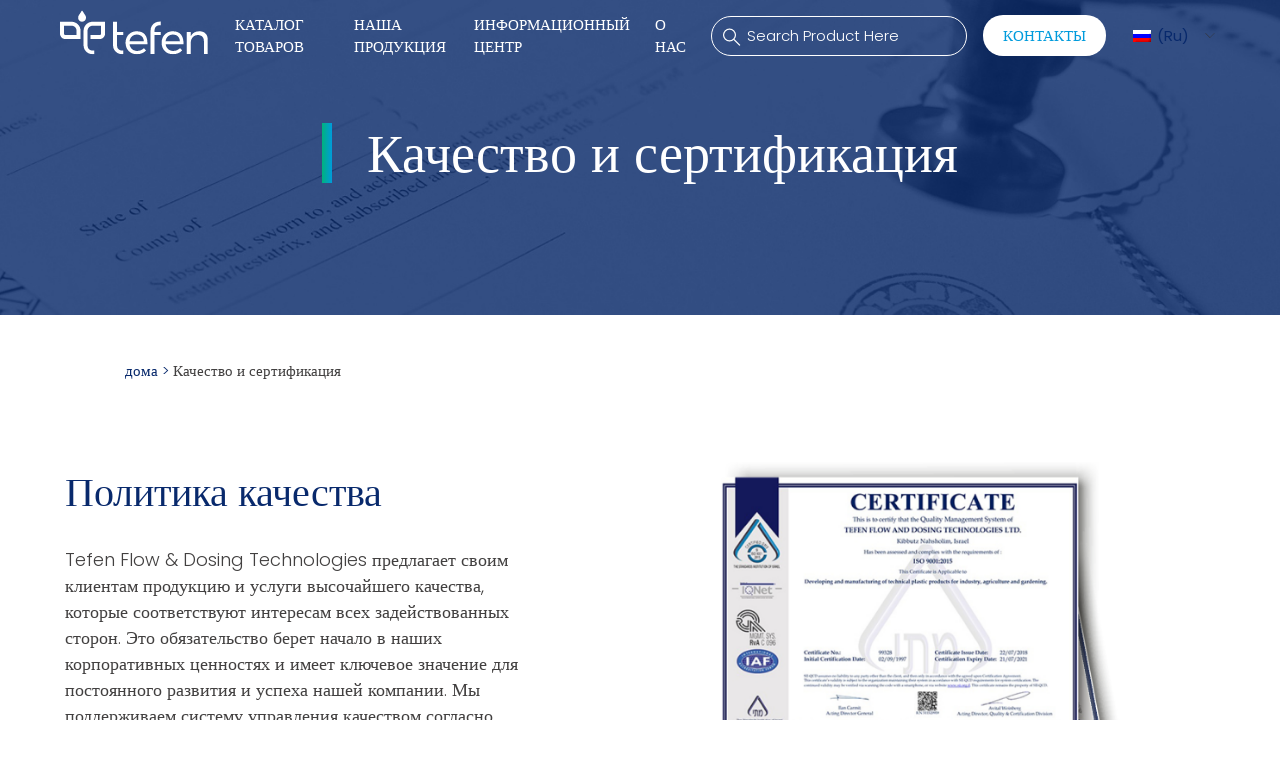

--- FILE ---
content_type: text/html; charset=UTF-8
request_url: https://tefentech.com/%D0%BA%D0%B0%D1%87%D0%B5%D1%81%D1%82%D0%B2%D0%BE-%D0%B8-%D1%81%D0%B5%D1%80%D1%82%D0%B8%D1%84%D0%B8%D0%BA%D0%B0%D1%86%D0%B8%D1%8F?lang=ru
body_size: 30528
content:

<!DOCTYPE HTML>
<html lang="ru">
<head>
<!-- Google Tag Manager -->
<!-- <script>(function(w,d,s,l,i){w[l]=w[l]||[];w[l].push({'gtm.start':
new Date().getTime(),event:'gtm.js'});var f=d.getElementsByTagName(s)[0],
j=d.createElement(s),dl=l!='dataLayer'?'&l='+l:'';j.async=true;j.src=
'https://www.googletagmanager.com/gtm.js?id='+i+dl;f.parentNode.insertBefore(j,f);
})(window,document,'script','dataLayer','GTM-NBWW2SP');</script> -->
<!-- End Google Tag Manager -->
<title>Качество и сертификация - Tefen</title>
<meta name="theme-color" content="#08296C">
<link rel="stylesheet" href="https://tefentech.com/wp-content/themes/tefen/css/slick.css">
<link rel="stylesheet" href="https://tefentech.com/wp-content/themes/tefen/css/slick-theme.css">
    <link rel="stylesheet" href="https://tefentech.com/wp-content/themes/tefen/style-02.css?v=1.2" id='stylesheet' type="text/css" media="screen" />
    <link rel="stylesheet" href="https://tefentech.com/wp-content/themes/tefen/style-print.css" id='stylesheet' type="text/css" media="print" />
    <link rel="stylesheet" href="https://tefentech.com/wp-content/themes/tefen/style-new.css" id='stylesheet' type="text/css" media="screen" />

    

<meta http-equiv="Content-Type" content="text/html; charset=UTF-8" />
<meta name="generator" content="WordPress 6.8.3" /> <!-- leave this for stats please -->
<link rel="pingback" href="https://tefentech.com/xmlrpc.php" />
<link rel="stylesheet" href="https://tefentech.com/wp-content/themes/tefen/assets/css/main-style.min.css" id='stylesheet' type="text/css" media="screen" />
<link rel="dns-prefetch" href="//cdn.hu-manity.co" />
		<!-- Cookie Compliance -->
		<script type="text/javascript">var huOptions = {"appID":"tefentechcom-973f43e","currentLanguage":"ru","blocking":false,"globalCookie":false,"isAdmin":false,"privacyConsent":true,"forms":[]};</script>
		<script type="text/javascript" src="https://cdn.hu-manity.co/hu-banner.min.js"></script><meta name='robots' content='index, follow, max-image-preview:large, max-snippet:-1, max-video-preview:-1' />
	<style>img:is([sizes="auto" i], [sizes^="auto," i]) { contain-intrinsic-size: 3000px 1500px }</style>
	
	<!-- This site is optimized with the Yoast SEO plugin v26.6 - https://yoast.com/wordpress/plugins/seo/ -->
	<link rel="canonical" href="https://tefentech.com/%d0%ba%d0%b0%d1%87%d0%b5%d1%81%d1%82%d0%b2%d0%be-%d0%b8-%d1%81%d0%b5%d1%80%d1%82%d0%b8%d1%84%d0%b8%d0%ba%d0%b0%d1%86%d0%b8%d1%8f?lang=ru" />
	<meta property="og:locale" content="ru_RU" />
	<meta property="og:type" content="article" />
	<meta property="og:title" content="Качество и сертификация - Tefen" />
	<meta property="og:url" content="https://tefentech.com/%d0%ba%d0%b0%d1%87%d0%b5%d1%81%d1%82%d0%b2%d0%be-%d0%b8-%d1%81%d0%b5%d1%80%d1%82%d0%b8%d1%84%d0%b8%d0%ba%d0%b0%d1%86%d0%b8%d1%8f?lang=ru" />
	<meta property="og:site_name" content="Tefen" />
	<meta property="article:modified_time" content="2024-08-28T05:27:06+00:00" />
	<meta name="twitter:card" content="summary_large_image" />
	<script type="application/ld+json" class="yoast-schema-graph">{"@context":"https://schema.org","@graph":[{"@type":"WebPage","@id":"https://tefentech.com/%d0%ba%d0%b0%d1%87%d0%b5%d1%81%d1%82%d0%b2%d0%be-%d0%b8-%d1%81%d0%b5%d1%80%d1%82%d0%b8%d1%84%d0%b8%d0%ba%d0%b0%d1%86%d0%b8%d1%8f?lang=ru","url":"https://tefentech.com/%d0%ba%d0%b0%d1%87%d0%b5%d1%81%d1%82%d0%b2%d0%be-%d0%b8-%d1%81%d0%b5%d1%80%d1%82%d0%b8%d1%84%d0%b8%d0%ba%d0%b0%d1%86%d0%b8%d1%8f?lang=ru","name":"Качество и сертификация - Tefen","isPartOf":{"@id":"https://tefentech.com/?lang=ru#website"},"datePublished":"2020-12-24T07:57:31+00:00","dateModified":"2024-08-28T05:27:06+00:00","breadcrumb":{"@id":"https://tefentech.com/%d0%ba%d0%b0%d1%87%d0%b5%d1%81%d1%82%d0%b2%d0%be-%d0%b8-%d1%81%d0%b5%d1%80%d1%82%d0%b8%d1%84%d0%b8%d0%ba%d0%b0%d1%86%d0%b8%d1%8f?lang=ru#breadcrumb"},"inLanguage":"ru-RU","potentialAction":[{"@type":"ReadAction","target":["https://tefentech.com/%d0%ba%d0%b0%d1%87%d0%b5%d1%81%d1%82%d0%b2%d0%be-%d0%b8-%d1%81%d0%b5%d1%80%d1%82%d0%b8%d1%84%d0%b8%d0%ba%d0%b0%d1%86%d0%b8%d1%8f?lang=ru"]}]},{"@type":"BreadcrumbList","@id":"https://tefentech.com/%d0%ba%d0%b0%d1%87%d0%b5%d1%81%d1%82%d0%b2%d0%be-%d0%b8-%d1%81%d0%b5%d1%80%d1%82%d0%b8%d1%84%d0%b8%d0%ba%d0%b0%d1%86%d0%b8%d1%8f?lang=ru#breadcrumb","itemListElement":[{"@type":"ListItem","position":1,"name":"дома","item":"https://tefentech.com/?lang=ru"},{"@type":"ListItem","position":2,"name":"Качество и сертификация"}]},{"@type":"WebSite","@id":"https://tefentech.com/?lang=ru#website","url":"https://tefentech.com/?lang=ru","name":"Tefen","description":"Tefen Tech","potentialAction":[{"@type":"SearchAction","target":{"@type":"EntryPoint","urlTemplate":"https://tefentech.com/?lang=ru?s={search_term_string}"},"query-input":{"@type":"PropertyValueSpecification","valueRequired":true,"valueName":"search_term_string"}}],"inLanguage":"ru-RU"}]}</script>
	<!-- / Yoast SEO plugin. -->


<script type="text/javascript">
/* <![CDATA[ */
window._wpemojiSettings = {"baseUrl":"https:\/\/s.w.org\/images\/core\/emoji\/16.0.1\/72x72\/","ext":".png","svgUrl":"https:\/\/s.w.org\/images\/core\/emoji\/16.0.1\/svg\/","svgExt":".svg","source":{"concatemoji":"https:\/\/tefentech.com\/wp-includes\/js\/wp-emoji-release.min.js?ver=6.8.3"}};
/*! This file is auto-generated */
!function(s,n){var o,i,e;function c(e){try{var t={supportTests:e,timestamp:(new Date).valueOf()};sessionStorage.setItem(o,JSON.stringify(t))}catch(e){}}function p(e,t,n){e.clearRect(0,0,e.canvas.width,e.canvas.height),e.fillText(t,0,0);var t=new Uint32Array(e.getImageData(0,0,e.canvas.width,e.canvas.height).data),a=(e.clearRect(0,0,e.canvas.width,e.canvas.height),e.fillText(n,0,0),new Uint32Array(e.getImageData(0,0,e.canvas.width,e.canvas.height).data));return t.every(function(e,t){return e===a[t]})}function u(e,t){e.clearRect(0,0,e.canvas.width,e.canvas.height),e.fillText(t,0,0);for(var n=e.getImageData(16,16,1,1),a=0;a<n.data.length;a++)if(0!==n.data[a])return!1;return!0}function f(e,t,n,a){switch(t){case"flag":return n(e,"\ud83c\udff3\ufe0f\u200d\u26a7\ufe0f","\ud83c\udff3\ufe0f\u200b\u26a7\ufe0f")?!1:!n(e,"\ud83c\udde8\ud83c\uddf6","\ud83c\udde8\u200b\ud83c\uddf6")&&!n(e,"\ud83c\udff4\udb40\udc67\udb40\udc62\udb40\udc65\udb40\udc6e\udb40\udc67\udb40\udc7f","\ud83c\udff4\u200b\udb40\udc67\u200b\udb40\udc62\u200b\udb40\udc65\u200b\udb40\udc6e\u200b\udb40\udc67\u200b\udb40\udc7f");case"emoji":return!a(e,"\ud83e\udedf")}return!1}function g(e,t,n,a){var r="undefined"!=typeof WorkerGlobalScope&&self instanceof WorkerGlobalScope?new OffscreenCanvas(300,150):s.createElement("canvas"),o=r.getContext("2d",{willReadFrequently:!0}),i=(o.textBaseline="top",o.font="600 32px Arial",{});return e.forEach(function(e){i[e]=t(o,e,n,a)}),i}function t(e){var t=s.createElement("script");t.src=e,t.defer=!0,s.head.appendChild(t)}"undefined"!=typeof Promise&&(o="wpEmojiSettingsSupports",i=["flag","emoji"],n.supports={everything:!0,everythingExceptFlag:!0},e=new Promise(function(e){s.addEventListener("DOMContentLoaded",e,{once:!0})}),new Promise(function(t){var n=function(){try{var e=JSON.parse(sessionStorage.getItem(o));if("object"==typeof e&&"number"==typeof e.timestamp&&(new Date).valueOf()<e.timestamp+604800&&"object"==typeof e.supportTests)return e.supportTests}catch(e){}return null}();if(!n){if("undefined"!=typeof Worker&&"undefined"!=typeof OffscreenCanvas&&"undefined"!=typeof URL&&URL.createObjectURL&&"undefined"!=typeof Blob)try{var e="postMessage("+g.toString()+"("+[JSON.stringify(i),f.toString(),p.toString(),u.toString()].join(",")+"));",a=new Blob([e],{type:"text/javascript"}),r=new Worker(URL.createObjectURL(a),{name:"wpTestEmojiSupports"});return void(r.onmessage=function(e){c(n=e.data),r.terminate(),t(n)})}catch(e){}c(n=g(i,f,p,u))}t(n)}).then(function(e){for(var t in e)n.supports[t]=e[t],n.supports.everything=n.supports.everything&&n.supports[t],"flag"!==t&&(n.supports.everythingExceptFlag=n.supports.everythingExceptFlag&&n.supports[t]);n.supports.everythingExceptFlag=n.supports.everythingExceptFlag&&!n.supports.flag,n.DOMReady=!1,n.readyCallback=function(){n.DOMReady=!0}}).then(function(){return e}).then(function(){var e;n.supports.everything||(n.readyCallback(),(e=n.source||{}).concatemoji?t(e.concatemoji):e.wpemoji&&e.twemoji&&(t(e.twemoji),t(e.wpemoji)))}))}((window,document),window._wpemojiSettings);
/* ]]> */
</script>
<link rel='stylesheet' id='yith_woocompare_page-css' href='https://tefentech.com/wp-content/plugins/yith-woocommerce-compare-premium/assets/css/style.css?ver=6.8.3' type='text/css' media='all' />
<style id='yith_woocompare_page-inline-css' type='text/css'>

				#yith-woocompare-cat-nav h3 {
                    color: #C9C9C9;
                }
                #yith-woocompare-cat-nav li a {
                    color: #707070;
                }
                #yith-woocompare-cat-nav li a:hover, #yith-woocompare-cat-nav li .active {
                    color: #08296C;
                }
                table.compare-list .remove a {
                    color: #777777;
                }
                table.compare-list .remove a:hover {
                    color: #333333;
                }
                a.button.yith_woocompare_clear, table.compare-list .product_info .button, table.compare-list .add-to-cart .button, table.compare-list .added_to_cart {
                    color: #ffffff;
                    background-color: #b2b2b2;
                }
               	a.button.yith_woocompare_clear:hover, table.compare-list .product_info .button:hover, table.compare-list .add-to-cart .button:hover, table.compare-list .added_to_cart:hover {
                    color: #ffffff;
                    background-color: #303030;
                }
                table.compare-list .rating .star-rating {
                    color: #303030;
                }
                #yith-woocompare-related .yith-woocompare-related-title {
                    color: #333333;
                }
                #yith-woocompare-related .related-products .button {
                    color: #ffffff;
                    background-color: #b2b2b2;
                }
                #yith-woocompare-related .related-products .button:hover {
                    color: #ffffff;
                    background-color: #303030;
                }
                #yith-woocompare-share h3 {
                    color: #333333;
                }
                table.compare-list tr.different, table.compare-list tr.different th {
                	background-color: #e4e4e4 !important;
                }
</style>
<link rel='stylesheet' id='jquery-fixedheadertable-style-css' href='https://tefentech.com/wp-content/plugins/yith-woocommerce-compare-premium/assets/css/jquery.dataTables.css?ver=1.10.18' type='text/css' media='all' />
<style id='wp-emoji-styles-inline-css' type='text/css'>

	img.wp-smiley, img.emoji {
		display: inline !important;
		border: none !important;
		box-shadow: none !important;
		height: 1em !important;
		width: 1em !important;
		margin: 0 0.07em !important;
		vertical-align: -0.1em !important;
		background: none !important;
		padding: 0 !important;
	}
</style>
<link rel='stylesheet' id='wp-block-library-css' href='https://tefentech.com/wp-includes/css/dist/block-library/style.min.css?ver=6.8.3' type='text/css' media='all' />
<style id='classic-theme-styles-inline-css' type='text/css'>
/*! This file is auto-generated */
.wp-block-button__link{color:#fff;background-color:#32373c;border-radius:9999px;box-shadow:none;text-decoration:none;padding:calc(.667em + 2px) calc(1.333em + 2px);font-size:1.125em}.wp-block-file__button{background:#32373c;color:#fff;text-decoration:none}
</style>
<style id='global-styles-inline-css' type='text/css'>
:root{--wp--preset--aspect-ratio--square: 1;--wp--preset--aspect-ratio--4-3: 4/3;--wp--preset--aspect-ratio--3-4: 3/4;--wp--preset--aspect-ratio--3-2: 3/2;--wp--preset--aspect-ratio--2-3: 2/3;--wp--preset--aspect-ratio--16-9: 16/9;--wp--preset--aspect-ratio--9-16: 9/16;--wp--preset--color--black: #000000;--wp--preset--color--cyan-bluish-gray: #abb8c3;--wp--preset--color--white: #ffffff;--wp--preset--color--pale-pink: #f78da7;--wp--preset--color--vivid-red: #cf2e2e;--wp--preset--color--luminous-vivid-orange: #ff6900;--wp--preset--color--luminous-vivid-amber: #fcb900;--wp--preset--color--light-green-cyan: #7bdcb5;--wp--preset--color--vivid-green-cyan: #00d084;--wp--preset--color--pale-cyan-blue: #8ed1fc;--wp--preset--color--vivid-cyan-blue: #0693e3;--wp--preset--color--vivid-purple: #9b51e0;--wp--preset--gradient--vivid-cyan-blue-to-vivid-purple: linear-gradient(135deg,rgba(6,147,227,1) 0%,rgb(155,81,224) 100%);--wp--preset--gradient--light-green-cyan-to-vivid-green-cyan: linear-gradient(135deg,rgb(122,220,180) 0%,rgb(0,208,130) 100%);--wp--preset--gradient--luminous-vivid-amber-to-luminous-vivid-orange: linear-gradient(135deg,rgba(252,185,0,1) 0%,rgba(255,105,0,1) 100%);--wp--preset--gradient--luminous-vivid-orange-to-vivid-red: linear-gradient(135deg,rgba(255,105,0,1) 0%,rgb(207,46,46) 100%);--wp--preset--gradient--very-light-gray-to-cyan-bluish-gray: linear-gradient(135deg,rgb(238,238,238) 0%,rgb(169,184,195) 100%);--wp--preset--gradient--cool-to-warm-spectrum: linear-gradient(135deg,rgb(74,234,220) 0%,rgb(151,120,209) 20%,rgb(207,42,186) 40%,rgb(238,44,130) 60%,rgb(251,105,98) 80%,rgb(254,248,76) 100%);--wp--preset--gradient--blush-light-purple: linear-gradient(135deg,rgb(255,206,236) 0%,rgb(152,150,240) 100%);--wp--preset--gradient--blush-bordeaux: linear-gradient(135deg,rgb(254,205,165) 0%,rgb(254,45,45) 50%,rgb(107,0,62) 100%);--wp--preset--gradient--luminous-dusk: linear-gradient(135deg,rgb(255,203,112) 0%,rgb(199,81,192) 50%,rgb(65,88,208) 100%);--wp--preset--gradient--pale-ocean: linear-gradient(135deg,rgb(255,245,203) 0%,rgb(182,227,212) 50%,rgb(51,167,181) 100%);--wp--preset--gradient--electric-grass: linear-gradient(135deg,rgb(202,248,128) 0%,rgb(113,206,126) 100%);--wp--preset--gradient--midnight: linear-gradient(135deg,rgb(2,3,129) 0%,rgb(40,116,252) 100%);--wp--preset--font-size--small: 13px;--wp--preset--font-size--medium: 20px;--wp--preset--font-size--large: 36px;--wp--preset--font-size--x-large: 42px;--wp--preset--spacing--20: 0.44rem;--wp--preset--spacing--30: 0.67rem;--wp--preset--spacing--40: 1rem;--wp--preset--spacing--50: 1.5rem;--wp--preset--spacing--60: 2.25rem;--wp--preset--spacing--70: 3.38rem;--wp--preset--spacing--80: 5.06rem;--wp--preset--shadow--natural: 6px 6px 9px rgba(0, 0, 0, 0.2);--wp--preset--shadow--deep: 12px 12px 50px rgba(0, 0, 0, 0.4);--wp--preset--shadow--sharp: 6px 6px 0px rgba(0, 0, 0, 0.2);--wp--preset--shadow--outlined: 6px 6px 0px -3px rgba(255, 255, 255, 1), 6px 6px rgba(0, 0, 0, 1);--wp--preset--shadow--crisp: 6px 6px 0px rgba(0, 0, 0, 1);}:where(.is-layout-flex){gap: 0.5em;}:where(.is-layout-grid){gap: 0.5em;}body .is-layout-flex{display: flex;}.is-layout-flex{flex-wrap: wrap;align-items: center;}.is-layout-flex > :is(*, div){margin: 0;}body .is-layout-grid{display: grid;}.is-layout-grid > :is(*, div){margin: 0;}:where(.wp-block-columns.is-layout-flex){gap: 2em;}:where(.wp-block-columns.is-layout-grid){gap: 2em;}:where(.wp-block-post-template.is-layout-flex){gap: 1.25em;}:where(.wp-block-post-template.is-layout-grid){gap: 1.25em;}.has-black-color{color: var(--wp--preset--color--black) !important;}.has-cyan-bluish-gray-color{color: var(--wp--preset--color--cyan-bluish-gray) !important;}.has-white-color{color: var(--wp--preset--color--white) !important;}.has-pale-pink-color{color: var(--wp--preset--color--pale-pink) !important;}.has-vivid-red-color{color: var(--wp--preset--color--vivid-red) !important;}.has-luminous-vivid-orange-color{color: var(--wp--preset--color--luminous-vivid-orange) !important;}.has-luminous-vivid-amber-color{color: var(--wp--preset--color--luminous-vivid-amber) !important;}.has-light-green-cyan-color{color: var(--wp--preset--color--light-green-cyan) !important;}.has-vivid-green-cyan-color{color: var(--wp--preset--color--vivid-green-cyan) !important;}.has-pale-cyan-blue-color{color: var(--wp--preset--color--pale-cyan-blue) !important;}.has-vivid-cyan-blue-color{color: var(--wp--preset--color--vivid-cyan-blue) !important;}.has-vivid-purple-color{color: var(--wp--preset--color--vivid-purple) !important;}.has-black-background-color{background-color: var(--wp--preset--color--black) !important;}.has-cyan-bluish-gray-background-color{background-color: var(--wp--preset--color--cyan-bluish-gray) !important;}.has-white-background-color{background-color: var(--wp--preset--color--white) !important;}.has-pale-pink-background-color{background-color: var(--wp--preset--color--pale-pink) !important;}.has-vivid-red-background-color{background-color: var(--wp--preset--color--vivid-red) !important;}.has-luminous-vivid-orange-background-color{background-color: var(--wp--preset--color--luminous-vivid-orange) !important;}.has-luminous-vivid-amber-background-color{background-color: var(--wp--preset--color--luminous-vivid-amber) !important;}.has-light-green-cyan-background-color{background-color: var(--wp--preset--color--light-green-cyan) !important;}.has-vivid-green-cyan-background-color{background-color: var(--wp--preset--color--vivid-green-cyan) !important;}.has-pale-cyan-blue-background-color{background-color: var(--wp--preset--color--pale-cyan-blue) !important;}.has-vivid-cyan-blue-background-color{background-color: var(--wp--preset--color--vivid-cyan-blue) !important;}.has-vivid-purple-background-color{background-color: var(--wp--preset--color--vivid-purple) !important;}.has-black-border-color{border-color: var(--wp--preset--color--black) !important;}.has-cyan-bluish-gray-border-color{border-color: var(--wp--preset--color--cyan-bluish-gray) !important;}.has-white-border-color{border-color: var(--wp--preset--color--white) !important;}.has-pale-pink-border-color{border-color: var(--wp--preset--color--pale-pink) !important;}.has-vivid-red-border-color{border-color: var(--wp--preset--color--vivid-red) !important;}.has-luminous-vivid-orange-border-color{border-color: var(--wp--preset--color--luminous-vivid-orange) !important;}.has-luminous-vivid-amber-border-color{border-color: var(--wp--preset--color--luminous-vivid-amber) !important;}.has-light-green-cyan-border-color{border-color: var(--wp--preset--color--light-green-cyan) !important;}.has-vivid-green-cyan-border-color{border-color: var(--wp--preset--color--vivid-green-cyan) !important;}.has-pale-cyan-blue-border-color{border-color: var(--wp--preset--color--pale-cyan-blue) !important;}.has-vivid-cyan-blue-border-color{border-color: var(--wp--preset--color--vivid-cyan-blue) !important;}.has-vivid-purple-border-color{border-color: var(--wp--preset--color--vivid-purple) !important;}.has-vivid-cyan-blue-to-vivid-purple-gradient-background{background: var(--wp--preset--gradient--vivid-cyan-blue-to-vivid-purple) !important;}.has-light-green-cyan-to-vivid-green-cyan-gradient-background{background: var(--wp--preset--gradient--light-green-cyan-to-vivid-green-cyan) !important;}.has-luminous-vivid-amber-to-luminous-vivid-orange-gradient-background{background: var(--wp--preset--gradient--luminous-vivid-amber-to-luminous-vivid-orange) !important;}.has-luminous-vivid-orange-to-vivid-red-gradient-background{background: var(--wp--preset--gradient--luminous-vivid-orange-to-vivid-red) !important;}.has-very-light-gray-to-cyan-bluish-gray-gradient-background{background: var(--wp--preset--gradient--very-light-gray-to-cyan-bluish-gray) !important;}.has-cool-to-warm-spectrum-gradient-background{background: var(--wp--preset--gradient--cool-to-warm-spectrum) !important;}.has-blush-light-purple-gradient-background{background: var(--wp--preset--gradient--blush-light-purple) !important;}.has-blush-bordeaux-gradient-background{background: var(--wp--preset--gradient--blush-bordeaux) !important;}.has-luminous-dusk-gradient-background{background: var(--wp--preset--gradient--luminous-dusk) !important;}.has-pale-ocean-gradient-background{background: var(--wp--preset--gradient--pale-ocean) !important;}.has-electric-grass-gradient-background{background: var(--wp--preset--gradient--electric-grass) !important;}.has-midnight-gradient-background{background: var(--wp--preset--gradient--midnight) !important;}.has-small-font-size{font-size: var(--wp--preset--font-size--small) !important;}.has-medium-font-size{font-size: var(--wp--preset--font-size--medium) !important;}.has-large-font-size{font-size: var(--wp--preset--font-size--large) !important;}.has-x-large-font-size{font-size: var(--wp--preset--font-size--x-large) !important;}
:where(.wp-block-post-template.is-layout-flex){gap: 1.25em;}:where(.wp-block-post-template.is-layout-grid){gap: 1.25em;}
:where(.wp-block-columns.is-layout-flex){gap: 2em;}:where(.wp-block-columns.is-layout-grid){gap: 2em;}
:root :where(.wp-block-pullquote){font-size: 1.5em;line-height: 1.6;}
</style>
<link rel='stylesheet' id='menu-image-css' href='https://tefentech.com/wp-content/plugins/menu-image/includes/css/menu-image.css?ver=3.13' type='text/css' media='all' />
<link rel='stylesheet' id='dashicons-css' href='https://tefentech.com/wp-includes/css/dashicons.min.css?ver=6.8.3' type='text/css' media='all' />
<style id='dashicons-inline-css' type='text/css'>
[data-font="Dashicons"]:before {font-family: 'Dashicons' !important;content: attr(data-icon) !important;speak: none !important;font-weight: normal !important;font-variant: normal !important;text-transform: none !important;line-height: 1 !important;font-style: normal !important;-webkit-font-smoothing: antialiased !important;-moz-osx-font-smoothing: grayscale !important;}
</style>
<link rel='stylesheet' id='contact-form-7-css' href='https://tefentech.com/wp-content/plugins/contact-form-7/includes/css/styles.css?ver=6.1.4' type='text/css' media='all' />
<link rel='stylesheet' id='woocommerce-layout-css' href='https://tefentech.com/wp-content/plugins/woocommerce/assets/css/woocommerce-layout.css?ver=10.4.3' type='text/css' media='all' />
<link rel='stylesheet' id='woocommerce-smallscreen-css' href='https://tefentech.com/wp-content/plugins/woocommerce/assets/css/woocommerce-smallscreen.css?ver=10.4.3' type='text/css' media='only screen and (max-width: 768px)' />
<link rel='stylesheet' id='woocommerce-general-css' href='https://tefentech.com/wp-content/plugins/woocommerce/assets/css/woocommerce.css?ver=10.4.3' type='text/css' media='all' />
<style id='woocommerce-inline-inline-css' type='text/css'>
.woocommerce form .form-row .required { visibility: visible; }
</style>
<link rel='stylesheet' id='wpcf7-redirect-script-frontend-css' href='https://tefentech.com/wp-content/plugins/wpcf7-redirect/build/assets/frontend-script.css?ver=2c532d7e2be36f6af233' type='text/css' media='all' />
<link rel='stylesheet' id='wpml-legacy-dropdown-click-0-css' href='https://tefentech.com/wp-content/plugins/sitepress-multilingual-cms/templates/language-switchers/legacy-dropdown-click/style.min.css?ver=1' type='text/css' media='all' />
<link rel='stylesheet' id='jquery-colorbox-css' href='https://tefentech.com/wp-content/plugins/yith-woocommerce-compare-premium/assets/css/colorbox.css?ver=6.8.3' type='text/css' media='all' />
<link rel='stylesheet' id='woocomerce-custom-css' href='https://tefentech.com/wp-content/themes/tefen/css/woocomerce.css?ver=1766704856' type='text/css' media='all' />
<link rel='stylesheet' id='yith_ywraq_frontend-css' href='https://tefentech.com/wp-content/plugins/yith-woocommerce-request-a-quote-premium/assets/css/ywraq-frontend.css?ver=4.9.0' type='text/css' media='all' />
<style id='yith_ywraq_frontend-inline-css' type='text/css'>
:root {
		--ywraq_layout_button_bg_color: #0066b4;
		--ywraq_layout_button_bg_color_hover: #044a80;
		--ywraq_layout_button_border_color: ;
		--ywraq_layout_button_border_color_hover: ;
		--ywraq_layout_button_color: #ffffff;
		--ywraq_layout_button_color_hover: #ffffff;
		
		--ywraq_checkout_button_bg_color: #0066b4;
		--ywraq_checkout_button_bg_color_hover: #044a80;
		--ywraq_checkout_button_border_color: ;
		--ywraq_checkout_button_border_color_hover: ;
		--ywraq_checkout_button_color: #ffffff;
		--ywraq_checkout_button_color_hover: #ffffff;
		
		--ywraq_accept_button_bg_color: #0066b4;
		--ywraq_accept_button_bg_color_hover: #044a80;
		--ywraq_accept_button_border_color: ;
		--ywraq_accept_button_border_color_hover: ;
		--ywraq_accept_button_color: #ffffff;
		--ywraq_accept_button_color_hover: #ffffff;
		
		--ywraq_reject_button_bg_color: transparent;
		--ywraq_reject_button_bg_color_hover: #CC2B2B;
		--ywraq_reject_button_border_color: #CC2B2B;
		--ywraq_reject_button_border_color_hover: #CC2B2B;
		--ywraq_reject_button_color: #CC2B2B;
		--ywraq_reject_button_color_hover: #ffffff;
		}		

</style>
<script type="text/javascript" src="https://tefentech.com/wp-content/themes/tefen/js/jquery-1.9.1.js?ver=6.8.3" id="jquery-js"></script>
<script type="text/javascript" src="https://tefentech.com/wp-content/plugins/woocommerce/assets/js/jquery-blockui/jquery.blockUI.min.js?ver=2.7.0-wc.10.4.3" id="wc-jquery-blockui-js" defer="defer" data-wp-strategy="defer"></script>
<script type="text/javascript" id="wc-add-to-cart-js-extra">
/* <![CDATA[ */
var wc_add_to_cart_params = {"ajax_url":"\/wp-admin\/admin-ajax.php?lang=ru","wc_ajax_url":"\/?lang=ru&wc-ajax=%%endpoint%%","i18n_view_cart":"\u041f\u0440\u043e\u0441\u043c\u043e\u0442\u0440 \u043a\u043e\u0440\u0437\u0438\u043d\u044b","cart_url":"https:\/\/tefentech.com\/cart-2?lang=ru","is_cart":"","cart_redirect_after_add":"no"};
/* ]]> */
</script>
<script type="text/javascript" src="https://tefentech.com/wp-content/plugins/woocommerce/assets/js/frontend/add-to-cart.min.js?ver=10.4.3" id="wc-add-to-cart-js" defer="defer" data-wp-strategy="defer"></script>
<script type="text/javascript" src="https://tefentech.com/wp-content/plugins/woocommerce/assets/js/js-cookie/js.cookie.min.js?ver=2.1.4-wc.10.4.3" id="wc-js-cookie-js" defer="defer" data-wp-strategy="defer"></script>
<script type="text/javascript" id="woocommerce-js-extra">
/* <![CDATA[ */
var woocommerce_params = {"ajax_url":"\/wp-admin\/admin-ajax.php?lang=ru","wc_ajax_url":"\/?lang=ru&wc-ajax=%%endpoint%%","i18n_password_show":"\u041f\u043e\u043a\u0430\u0437\u0430\u0442\u044c \u043f\u0430\u0440\u043e\u043b\u044c","i18n_password_hide":"\u0421\u043a\u0440\u044b\u0442\u044c \u043f\u0430\u0440\u043e\u043b\u044c"};
/* ]]> */
</script>
<script type="text/javascript" src="https://tefentech.com/wp-content/plugins/woocommerce/assets/js/frontend/woocommerce.min.js?ver=10.4.3" id="woocommerce-js" defer="defer" data-wp-strategy="defer"></script>
<script type="text/javascript" src="https://tefentech.com/wp-content/plugins/sitepress-multilingual-cms/templates/language-switchers/legacy-dropdown-click/script.min.js?ver=1" id="wpml-legacy-dropdown-click-0-js"></script>
<link rel="EditURI" type="application/rsd+xml" title="RSD" href="https://tefentech.com/xmlrpc.php?rsd" />
<meta name="generator" content="WordPress 6.8.3" />
<meta name="generator" content="WooCommerce 10.4.3" />
<link rel='shortlink' href='https://tefentech.com/?p=4397&#038;lang=ru' />
<link rel="alternate" title="oEmbed (JSON)" type="application/json+oembed" href="https://tefentech.com/wp-json/oembed/1.0/embed?url=https%3A%2F%2Ftefentech.com%2F%25d0%25ba%25d0%25b0%25d1%2587%25d0%25b5%25d1%2581%25d1%2582%25d0%25b2%25d0%25be-%25d0%25b8-%25d1%2581%25d0%25b5%25d1%2580%25d1%2582%25d0%25b8%25d1%2584%25d0%25b8%25d0%25ba%25d0%25b0%25d1%2586%25d0%25b8%25d1%258f%3Flang%3Dru" />
<link rel="alternate" title="oEmbed (XML)" type="text/xml+oembed" href="https://tefentech.com/wp-json/oembed/1.0/embed?url=https%3A%2F%2Ftefentech.com%2F%25d0%25ba%25d0%25b0%25d1%2587%25d0%25b5%25d1%2581%25d1%2582%25d0%25b2%25d0%25be-%25d0%25b8-%25d1%2581%25d0%25b5%25d1%2580%25d1%2582%25d0%25b8%25d1%2584%25d0%25b8%25d0%25ba%25d0%25b0%25d1%2586%25d0%25b8%25d1%258f%3Flang%3Dru&#038;format=xml" />
<meta name="generator" content="WPML ver:4.8.6 stt:1,4,20,45,2;" />

		<script>
		(function(h,o,t,j,a,r){
			h.hj=h.hj||function(){(h.hj.q=h.hj.q||[]).push(arguments)};
			h._hjSettings={hjid:2577418,hjsv:5};
			a=o.getElementsByTagName('head')[0];
			r=o.createElement('script');r.async=1;
			r.src=t+h._hjSettings.hjid+j+h._hjSettings.hjsv;
			a.appendChild(r);
		})(window,document,'//static.hotjar.com/c/hotjar-','.js?sv=');
		</script>
			<noscript><style>.woocommerce-product-gallery{ opacity: 1 !important; }</style></noscript>
	<style type="text/css">.recentcomments a{display:inline !important;padding:0 !important;margin:0 !important;}</style>		<style type="text/css" id="wp-custom-css">
			#s { width: 200px;}
.active #s {  right:0px; width: 200px;}
html[lang="he"] h1.news-title {
    text-align: right !important;
}
.filter-products .filter .filter-container {
    max-height: 100%;
}
.page-id-68635 #breadcrumbs,
.page-id-68635 h1.news-title {
    display: none !important;
}

.page-id-68635 .content-area,
.page-id-68635 .site-content,
.page-id-68635 .entry-content {
    width: 100vw !important;
    max-width: 100vw !important;
    padding: 0 !important;
    margin: 0 auto !important;
}		</style>
		    
    
<link rel="apple-touch-icon" sizes="57x57" href="https://tefentech.com/wp-content/themes/tefen/faviconnew/apple-icon-57x57.png">
<link rel="apple-touch-icon" sizes="60x60" href="https://tefentech.com/wp-content/themes/tefen/faviconnew/apple-icon-60x60.png">
<link rel="apple-touch-icon" sizes="72x72" href="https://tefentech.com/wp-content/themes/tefen/faviconnew/apple-icon-72x72.png">
<link rel="apple-touch-icon" sizes="76x76" href="https://tefentech.com/wp-content/themes/tefen/faviconnew/apple-icon-76x76.png">
<link rel="apple-touch-icon" sizes="114x114" href="https://tefentech.com/wp-content/themes/tefen/faviconnew/apple-icon-114x114.png">
<link rel="apple-touch-icon" sizes="120x120" href="https://tefentech.com/wp-content/themes/tefen/faviconnew/apple-icon-120x120.png">
<link rel="apple-touch-icon" sizes="144x144" href="https://tefentech.com/wp-content/themes/tefen/faviconnew/apple-icon-144x144.png">
<link rel="apple-touch-icon" sizes="152x152" href="https://tefentech.com/wp-content/themes/tefen/faviconnew/apple-icon-152x152.png">
<link rel="apple-touch-icon" sizes="180x180" href="https://tefentech.com/wp-content/themes/tefen/faviconnew/apple-icon-180x180.png">
<link rel="icon" type="image/png" sizes="192x192"  href="https://tefentech.com/wp-content/themes/tefen/faviconnew/android-icon-192x192.png">
<link rel="icon" type="image/png" sizes="32x32" href="https://tefentech.com/wp-content/themes/tefen/faviconnew/favicon-32x32.png">
<link rel="icon" type="image/png" sizes="96x96" href="https://tefentech.com/wp-content/themes/tefen/faviconnew/favicon-96x96.png">
<link rel="icon" type="image/png" sizes="16x16" href="https://tefentech.com/wp-content/themes/tefen/faviconnew/favicon-16x16.png">
<link rel="manifest" href="https://tefentech.com/wp-content/themes/tefen/faviconnew/manifest.json">
<meta name="msapplication-TileColor" content="#ffffff">
<meta name="msapplication-TileImage" content="https://tefentech.com/wp-content/themes/tefen/faviconnew/ms-icon-144x144.png">
<meta name="theme-color" content="#08296C">
    
    
<meta http-equiv="X-UA-Compatible" content="IE=EmulateIE11" >
<link href="https://fonts.googleapis.com/css?family=Rubik:300,400,500,700&display=swap&subset=hebrew" rel="stylesheet">   
<link href="https://unpkg.com/aos@2.3.1/dist/aos.css" rel="stylesheet">	
<link rel="stylesheet" href="https://tefentech.com/wp-content/themes/tefen/cookie.css" id='cookie-stylesheet' type="text/css" media="screen" />
	
	
<!-- Google Tag Manager -->
<script>(function(w,d,s,l,i){w[l]=w[l]||[];w[l].push({'gtm.start':
new Date().getTime(),event:'gtm.js'});var f=d.getElementsByTagName(s)[0],
j=d.createElement(s),dl=l!='dataLayer'?'&l='+l:'';j.async=true;j.src=
'https://www.googletagmanager.com/gtm.js?id='+i+dl;f.parentNode.insertBefore(j,f);
})(window,document,'script','dataLayer','GTM-TJSTRKG');</script>
<!-- End Google Tag Manager -->
	
    
</head>

  <body id='4397' class="wp-singular page-template page-template-quality page-template-quality-php page page-id-4397 wp-theme-tefen class-name theme-tefen cookies-not-set woocommerce-no-js yith-ctpw">
<!-- Google Tag Manager (noscript) -->
<noscript><iframe src="https://www.googletagmanager.com/ns.html?id=GTM-NBWW2SP"
height="0" width="0" style="display:none;visibility:hidden"></iframe></noscript>
<!-- End Google Tag Manager (noscript) -->
	  
	  
	  
<!-- Google Tag Manager (noscript) -->
<noscript><iframe src="https://www.googletagmanager.com/ns.html?id=GTM-TJSTRKG"
height="0" width="0" style="display:none;visibility:hidden"></iframe></noscript>
<!-- End Google Tag Manager (noscript) -->


	<style type="text/css" media="print">
        @page {size: auto; margin: 0mm;}

        .no-print, .popup.video-popup, .youtube_div, div#float-mini-quote, a.compare, .yith-ywraq-add-to-quote, form.cart, a.custom_add_quote.popupQuote, div#myModal, footer
        {display:none !important;}
		body main#main{margin-top:0px !important;		}
    </style>  
	  
	  

    
<header class="wow fadeIn mobile-section no-print">    
    <div class="strip">
    <a href="https://tefentech.com/?lang=ru" class="logo" style='background-image:url(https://tefentech.com/wp-content/uploads/2022/04/Logos.svg)'></a>
    <div>
					
        <div id="contact_button">
             <a href="https://tefentech.com/%D0%BA%D0%BE%D0%BD%D1%82%D0%B0%D0%BA%D1%82%D1%8B?lang=ru" target="_self">КОНТАКТЫ</a>
        </div>
        <div class="hamburger"><span></span></div>
    </div>
    </div>
    
    <div class="mobile-menu no-print">
        <!-- <div class='search-box'>
            <form role="search" method="get" id="searchform" action="" >
                <input type="submit" id="searchsubmit" value="Search" />
                <input type="text" placeholder="Search product or part number" value="" name="s" id="s" />
            </form>
        </div> -->
        <div class="search-box search_bar">
            <form action="/" method="get"  id="searchform" autocomplete="off">
                <input type="text" name="s" placeholder="Search Product Here" id="keyword_mobile" class="input_search" onkeyup="fetch_search('mobile-menu')">
            </form>
            <div class="search_result" id="datafetch">
                <ul>
                    <li>Please Wait..</li>
                </ul>
            </div>
        </div>
	
        <div class="menu-main-container no-print">
			
			
             <div id="menu-main">
				<ul id="menu-main" class="menu mobileMenuNew"><li id="menu-item-29392" class="firtTabMenu menu-item menu-item-type-custom menu-item-object-custom menu-item-has-children menu-item-29392"><a href="#">КАТАЛОГ ТОВАРОВ</a>
<ul class="sub-menu">
	<li id="menu-item-29394" class="menu-item menu-item-type-custom menu-item-object-custom menu-item-has-children menu-item-29394"><a href="https://tefentech.com/product-category/dosing-technologies" class="menu-image-title-after menu-image-not-hovered"><img width="36" height="36" src="https://tefentech.com/wp-content/uploads/2022/04/Dosing.png" class="menu-image menu-image-title-after" alt="Dosing" decoding="async" /><span class="menu-image-title-after menu-image-title">Дозирующие Насосы</span></a>
	<ul class="sub-menu">
		<li id="menu-item-29395" class="menu-item menu-item-type-custom menu-item-object-custom menu-item-29395"><a href="https://tefentech.com/product-category/dosing-technologies" class="menu-image-title-after menu-image-not-hovered"><img width="36" height="36" src="https://tefentech.com/wp-content/uploads/2022/06/electric-control-for-pump-1-36x36.png" class="menu-image menu-image-title-after" alt="" decoding="async" /><span class="menu-image-title-after menu-image-title">Гидравлические насосы</span></a></li>
		<li id="menu-item-29396" class="menu-item menu-item-type-custom menu-item-object-custom menu-item-29396"><a href="https://tefentech.com/%d1%8d%d0%bb%d0%b5%d0%ba%d1%82%d1%80%d0%b8%d1%87%d0%b5%d1%81%d0%ba%d0%b8%d0%b5-%d0%bd%d0%b0%d1%81%d0%be%d1%81%d1%8b?lang=ru" class="menu-image-title-after menu-image-not-hovered"><img width="36" height="36" src="https://tefentech.com/wp-content/uploads/2022/06/image-50-36x36.png" class="menu-image menu-image-title-after" alt="" decoding="async" /><span class="menu-image-title-after menu-image-title">Электрические Насосы</span></a></li>
		<li id="menu-item-29397" class="menu-item menu-item-type-custom menu-item-object-custom menu-item-29397"><a href="https://tefentech.com/accurite" class="menu-image-title-after menu-image-not-hovered"><img width="24" height="36" src="https://tefentech.com/wp-content/uploads/2023/01/Menu_AccuRtite-2-24x36.png" class="menu-image menu-image-title-after" alt="" decoding="async" /><span class="menu-image-title-after menu-image-title">Accurite</span></a></li>
	</ul>
</li>
	<li id="menu-item-29398" class="menu-item menu-item-type-custom menu-item-object-custom menu-item-has-children menu-item-29398"><a href="https://tefentech.com/product-category/flow-products" class="menu-image-title-after menu-image-not-hovered"><img width="36" height="36" src="https://tefentech.com/wp-content/uploads/2022/06/Flow-36x36.png" class="menu-image menu-image-title-after" alt="" decoding="async" /><span class="menu-image-title-after menu-image-title">Изделия Для Потока</span></a>
	<ul class="sub-menu">
		<li id="menu-item-29399" class="menu-item menu-item-type-custom menu-item-object-custom menu-item-29399"><a href="https://tefentech.com/product-category/flow-products/fittings/pvdf-fittings" class="menu-image-title-after menu-image-not-hovered"><img width="36" height="36" src="https://tefentech.com/wp-content/uploads/2022/06/image-52-36x36.png" class="menu-image menu-image-title-after" alt="" decoding="async" /><span class="menu-image-title-after menu-image-title">Фитинги Из ПВДФ</span></a></li>
		<li id="menu-item-29400" class="menu-item menu-item-type-custom menu-item-object-custom menu-item-29400"><a href="https://tefentech.com/product-category/flow-products/fittings" class="menu-image-title-after menu-image-not-hovered"><img width="36" height="36" src="https://tefentech.com/wp-content/uploads/2022/06/image-46-36x36.png" class="menu-image menu-image-title-after" alt="" decoding="async" /><span class="menu-image-title-after menu-image-title">Фитинги</span></a></li>
		<li id="menu-item-29401" class="menu-item menu-item-type-custom menu-item-object-custom menu-item-29401"><a href="https://tefentech.com/product-category/flow-products/tubes" class="menu-image-title-after menu-image-not-hovered"><img width="36" height="36" src="https://tefentech.com/wp-content/uploads/2022/06/image-43-36x36.png" class="menu-image menu-image-title-after" alt="" decoding="async" /><span class="menu-image-title-after menu-image-title">Трубки</span></a></li>
		<li id="menu-item-29402" class="menu-item menu-item-type-custom menu-item-object-custom menu-item-29402"><a href="https://tefentech.com/product-category/flow-products/valves" class="menu-image-title-after menu-image-not-hovered"><img width="36" height="36" src="https://tefentech.com/wp-content/uploads/2022/06/image-44-36x36.png" class="menu-image menu-image-title-after" alt="" decoding="async" /><span class="menu-image-title-after menu-image-title">Клапаны</span></a></li>
		<li id="menu-item-29403" class="menu-item menu-item-type-custom menu-item-object-custom menu-item-29403"><a href="https://tefentech.com/product-category/flow-products/nozzles" class="menu-image-title-after menu-image-not-hovered"><img width="36" height="36" src="https://tefentech.com/wp-content/uploads/2022/06/image-45-36x36.png" class="menu-image menu-image-title-after" alt="" decoding="async" /><span class="menu-image-title-after menu-image-title">Форсунки</span></a></li>
		<li id="menu-item-29404" class="menu-item menu-item-type-custom menu-item-object-custom menu-item-29404"><a href="https://tefentech.com/product-category/flow-products/spray-guns" class="menu-image-title-after menu-image-not-hovered"><img width="36" height="36" src="https://tefentech.com/wp-content/uploads/2022/06/image-42-36x36.png" class="menu-image menu-image-title-after" alt="" decoding="async" /><span class="menu-image-title-after menu-image-title">Распылительные Пистолеты</span></a></li>
	</ul>
</li>
	<li id="menu-item-29405" class="menu-item menu-item-type-custom menu-item-object-custom menu-item-has-children menu-item-29405"><a href="https://tefentech.com/product-category/special-solutions" class="menu-image-title-after menu-image-not-hovered"><img width="36" height="36" src="https://tefentech.com/wp-content/uploads/2022/06/Special-solutions-36x36.png" class="menu-image menu-image-title-after" alt="" decoding="async" /><span class="menu-image-title-after menu-image-title">Специальные Решения</span></a>
	<ul class="sub-menu">
		<li id="menu-item-63624" class="menu-item menu-item-type-post_type menu-item-object-post menu-item-63624"><a href="https://tefentech.com/%d0%b1%d0%b5%d0%b7-%d0%ba%d0%b0%d1%82%d0%b5%d0%b3%d0%be%d1%80%d0%b8%d0%b8/medimix-solutions-2?lang=ru" class="menu-image-title-after menu-image-not-hovered"><img width="33" height="36" src="https://tefentech.com/wp-content/uploads/2022/06/MediMix-33x36.png" class="menu-image menu-image-title-after" alt="" decoding="async" /><span class="menu-image-title-after menu-image-title">MediMix</span></a></li>
		<li id="menu-item-63625" class="menu-item menu-item-type-post_type menu-item-object-post menu-item-63625"><a href="https://tefentech.com/%d0%b1%d0%b5%d0%b7-%d0%ba%d0%b0%d1%82%d0%b5%d0%b3%d0%be%d1%80%d0%b8%d0%b8/mixrite-cart-2?lang=ru" class="menu-image-title-after menu-image-not-hovered"><img width="36" height="36" src="https://tefentech.com/wp-content/uploads/2022/06/Pics-1-36x36.png" class="menu-image menu-image-title-after" alt="" decoding="async" /><span class="menu-image-title-after menu-image-title">MixRite Cart</span></a></li>
		<li id="menu-item-63430" class="menu-item menu-item-type-custom menu-item-object-custom menu-item-63430"><a href="https://tefentech.com/%D0%B1%D0%B5%D0%B7-%D0%BA%D0%B0%D1%82%D0%B5%D0%B3%D0%BE%D1%80%D0%B8%D0%B8/treatrite-solutions-2-2-2-2?lang=ru" class="menu-image-title-after menu-image-not-hovered"><img width="33" height="36" src="https://tefentech.com/wp-content/uploads/2022/04/TreatRite.jpg" class="menu-image menu-image-title-after" alt="" decoding="async" /><span class="menu-image-title-after menu-image-title">TreatRite</span></a></li>
		<li id="menu-item-29409" class="menu-item menu-item-type-custom menu-item-object-custom menu-item-29409"><a href="https://tefentech.com/solutions/electric-control-for-hydraulic-pumps" class="menu-image-title-after menu-image-not-hovered"><img width="36" height="36" src="https://tefentech.com/wp-content/uploads/2022/06/electric-control-for-pump-1-36x36.png" class="menu-image menu-image-title-after" alt="" decoding="async" /><span class="menu-image-title-after menu-image-title">Электрическое управление гидравлическими насосами</span></a></li>
	</ul>
</li>
</ul>
</li>
<li id="menu-item-29410" class="secondTabMenu menu-item menu-item-type-custom menu-item-object-custom menu-item-has-children menu-item-29410"><a href="#">НАША ПРОДУКЦИЯ</a>
<ul class="sub-menu">
	<li id="menu-item-29411" class="menu-item menu-item-type-custom menu-item-object-custom menu-item-has-children menu-item-29411"><a href="#" class="menu-image-title-after menu-image-not-hovered"><img width="36" height="36" src="https://tefentech.com/wp-content/uploads/2022/04/Dosing.png" class="menu-image menu-image-title-after" alt="Dosing" decoding="async" /><span class="menu-image-title-after menu-image-title">Дозирующие Насосы</span></a>
	<ul class="sub-menu">
		<li id="menu-item-63682" class="menu-item menu-item-type-post_type menu-item-object-page menu-item-63682"><a href="https://tefentech.com/%d0%b4%d0%be%d0%b7%d0%b8%d1%80%d1%83%d1%8e%d1%89%d0%b8%d0%b5-%d0%bd%d0%b0%d1%81%d0%be%d1%81%d1%8b/%d0%bf%d1%80%d0%be%d0%bc%d1%8b%d1%88%d0%bb%d0%b5%d0%bd%d0%bd%d0%be%d1%81%d1%82%d1%8c?lang=ru" class="menu-image-title-after menu-image-not-hovered"><img width="36" height="36" src="https://tefentech.com/wp-content/uploads/2022/07/Primary-36x36.png" class="menu-image menu-image-title-after" alt="" decoding="async" /><span class="menu-image-title-after menu-image-title">Промышленность</span></a></li>
		<li id="menu-item-63675" class="menu-item menu-item-type-post_type menu-item-object-page menu-item-63675"><a href="https://tefentech.com/%d0%b4%d0%be%d0%b7%d0%b8%d1%80%d1%83%d1%8e%d1%89%d0%b8%d0%b5-%d0%bd%d0%b0%d1%81%d0%be%d1%81%d1%8b/%d0%be%d1%85%d1%80%d0%b0%d0%bd%d0%b0-%d0%b7%d0%b4%d0%be%d1%80%d0%be%d0%b2%d1%8c%d1%8f-%d0%b6%d0%b8%d0%b2%d0%be%d1%82%d0%bd%d1%8b%d1%85?lang=ru" class="menu-image-title-after menu-image-not-hovered"><img width="36" height="36" src="https://tefentech.com/wp-content/uploads/2022/06/Primary-1-36x36.png" class="menu-image menu-image-title-after" alt="" decoding="async" /><span class="menu-image-title-after menu-image-title">Охрана здоровья животных</span></a></li>
		<li id="menu-item-63676" class="menu-item menu-item-type-post_type menu-item-object-page menu-item-63676"><a href="https://tefentech.com/%d0%b4%d0%be%d0%b7%d0%b8%d1%80%d1%83%d1%8e%d1%89%d0%b8%d0%b5-%d0%bd%d0%b0%d1%81%d0%be%d1%81%d1%8b/%d0%be%d1%80%d0%be%d1%88%d0%b5%d0%bd%d0%b8%d0%b5?lang=ru" class="menu-image-title-after menu-image-not-hovered"><img width="36" height="36" src="https://tefentech.com/wp-content/uploads/2022/06/Primary-2-36x36.png" class="menu-image menu-image-title-after" alt="" decoding="async" /><span class="menu-image-title-after menu-image-title">Орошение</span></a></li>
		<li id="menu-item-63678" class="menu-item menu-item-type-post_type menu-item-object-page menu-item-63678"><a href="https://tefentech.com/%d0%b4%d0%be%d0%b7%d0%b8%d1%80%d1%83%d1%8e%d1%89%d0%b8%d0%b5-%d0%bd%d0%b0%d1%81%d0%be%d1%81%d1%8b/%d0%be%d0%b1%d1%80%d0%b0%d0%b1%d0%be%d1%82%d0%ba%d0%b0-%d0%b2%d0%be%d0%b4%d1%8b?lang=ru" class="menu-image-title-after menu-image-not-hovered"><img width="36" height="36" src="https://tefentech.com/wp-content/uploads/2022/06/Primary-3-36x36.png" class="menu-image menu-image-title-after" alt="" decoding="async" /><span class="menu-image-title-after menu-image-title">Обработка воды</span></a></li>
	</ul>
</li>
	<li id="menu-item-29416" class="menu-item menu-item-type-custom menu-item-object-custom menu-item-has-children menu-item-29416"><a href="#" class="menu-image-title-after menu-image-not-hovered"><img width="36" height="36" src="https://tefentech.com/wp-content/uploads/2022/04/Flow.png" class="menu-image menu-image-title-after" alt="Flow" decoding="async" /><span class="menu-image-title-after menu-image-title">Изделия Для Потока</span></a>
	<ul class="sub-menu">
		<li id="menu-item-63674" class="menu-item menu-item-type-post_type menu-item-object-page menu-item-63674"><a href="https://tefentech.com/%d0%b8%d0%b7%d0%b4%d0%b5%d0%bb%d0%b8%d1%8f-%d0%b4%d0%bb%d1%8f-%d0%bf%d0%be%d1%82%d0%be%d0%ba%d0%b0-2/%d0%bf%d1%80%d0%be%d0%bc%d1%8b%d1%88%d0%bb%d0%b5%d0%bd%d0%bd%d0%be%d1%81%d1%82%d1%8c?lang=ru" class="menu-image-title-after menu-image-not-hovered"><img width="36" height="36" src="https://tefentech.com/wp-content/uploads/2022/07/Primary-36x36.png" class="menu-image menu-image-title-after" alt="" decoding="async" /><span class="menu-image-title-after menu-image-title">Промышленность</span></a></li>
		<li id="menu-item-63680" class="menu-item menu-item-type-post_type menu-item-object-page menu-item-63680"><a href="https://tefentech.com/%d0%b8%d0%b7%d0%b4%d0%b5%d0%bb%d0%b8%d1%8f-%d0%b4%d0%bb%d1%8f-%d0%bf%d0%be%d1%82%d0%be%d0%ba%d0%b0-2/%d0%be%d1%80%d0%be%d1%88%d0%b5%d0%bd%d0%b8%d0%b5-2?lang=ru" class="menu-image-title-after menu-image-not-hovered"><img width="36" height="36" src="https://tefentech.com/wp-content/uploads/2022/06/Primary-2-36x36.png" class="menu-image menu-image-title-after" alt="" decoding="async" /><span class="menu-image-title-after menu-image-title">Орошение</span></a></li>
		<li id="menu-item-63681" class="menu-item menu-item-type-post_type menu-item-object-page menu-item-63681"><a href="https://tefentech.com/%d0%b8%d0%b7%d0%b4%d0%b5%d0%bb%d0%b8%d1%8f-%d0%b4%d0%bb%d1%8f-%d0%bf%d0%be%d1%82%d0%be%d0%ba%d0%b0-2/%d0%bf%d0%bd%d0%b5%d0%b2%d0%bc%d0%b0%d1%82%d0%b8%d0%ba%d0%b0?lang=ru" class="menu-image-title-after menu-image-not-hovered"><img width="36" height="36" src="https://tefentech.com/wp-content/uploads/2022/06/Property-1Pneumatics-36x36.png" class="menu-image menu-image-title-after" alt="" decoding="async" /><span class="menu-image-title-after menu-image-title">Пневматика</span></a></li>
	</ul>
</li>
	<li id="menu-item-29420" class="menu-item menu-item-type-custom menu-item-object-custom menu-item-29420"><a href="https://tefentech.com/accurite" class="menu-image-title-after menu-image-not-hovered"><img width="36" height="36" src="https://tefentech.com/wp-content/uploads/2022/06/AccuRite_AccuRite-1-36x36.png" class="menu-image menu-image-title-after" alt="" decoding="async" /><span class="menu-image-title-after menu-image-title">Accurite</span></a></li>
</ul>
</li>
<li id="menu-item-29421" class="commonTabMenu menu-item menu-item-type-custom menu-item-object-custom current-menu-ancestor current-menu-parent menu-item-has-children menu-item-29421"><a href="#">ИНФОРМАЦИОННЫЙ ЦЕНТР</a>
<ul class="sub-menu">
	<li id="menu-item-63683" class="menu-item menu-item-type-post_type menu-item-object-page menu-item-63683"><a href="https://tefentech.com/%d0%b2%d0%b8%d0%b4%d0%b5%d0%be?lang=ru">Видео</a></li>
	<li id="menu-item-63684" class="menu-item menu-item-type-taxonomy menu-item-object-category menu-item-63684"><a href="https://tefentech.com/category/%d0%bf%d1%80%d0%b8%d0%bc%d0%b5%d1%80-%d0%b8%d1%81%d0%bf%d0%be%d0%bb%d1%8c%d0%b7%d0%be%d0%b2%d0%b0%d0%bd%d0%b8%d1%8f?lang=ru">Пример использования</a></li>
	<li id="menu-item-63620" class="menu-item menu-item-type-custom menu-item-object-custom current-menu-item menu-item-63620"><a href="https://tefentech.com/%D0%BA%D0%B0%D1%87%D0%B5%D1%81%D1%82%D0%B2%D0%BE-%D0%B8-%D1%81%D0%B5%D1%80%D1%82%D0%B8%D1%84%D0%B8%D0%BA%D0%B0%D1%86%D0%B8%D1%8F?lang=ru" aria-current="page">Качество и сертификация</a></li>
	<li id="menu-item-63685" class="menu-item menu-item-type-post_type menu-item-object-page menu-item-63685"><a href="https://tefentech.com/%d1%81%d0%ba%d0%b0%d1%87%d0%b8%d0%b2%d0%b0%d0%b5%d0%bc%d1%8b%d0%b5-%d1%84%d0%b0%d0%b9%d0%bb%d1%8b?lang=ru">Скачиваемые файлы</a></li>
	<li id="menu-item-66339" class="menu-item menu-item-type-post_type menu-item-object-page menu-item-66339"><a href="https://tefentech.com/frequently-asked-questions?lang=ru">Часто задаваемые вопросы</a></li>
	<li id="menu-item-63687" class="menu-item menu-item-type-taxonomy menu-item-object-category menu-item-63687"><a href="https://tefentech.com/category/%d0%bd%d0%be%d0%b2%d0%be%d1%81%d1%82%d0%b8-%d1%81%d0%be%d0%b1%d1%8b%d1%82%d0%b8%d1%8f?lang=ru">Новости и события</a></li>
</ul>
</li>
<li id="menu-item-29428" class="commonTabMenu menu-item menu-item-type-custom menu-item-object-custom menu-item-has-children menu-item-29428"><a href="#">О НАС</a>
<ul class="sub-menu">
	<li id="menu-item-63688" class="menu-item menu-item-type-post_type menu-item-object-page menu-item-63688"><a href="https://tefentech.com/%d0%bf%d0%be%d1%87%d0%b5%d0%bc%d1%83-%d1%81%d1%82%d0%be%d0%b8%d1%82-%d0%b2%d1%8b%d0%b1%d0%b8%d1%80%d0%b0%d1%82%d1%8c-tefen?lang=ru">Почему стоит выбирать Tefen</a></li>
	<li id="menu-item-63689" class="menu-item menu-item-type-post_type menu-item-object-page menu-item-63689"><a href="https://tefentech.com/our-team?lang=ru">Our Team</a></li>
	<li id="menu-item-63690" class="menu-item menu-item-type-post_type menu-item-object-page menu-item-63690"><a href="https://tefentech.com/%d0%b8%d1%81%d1%82%d0%be%d1%80%d0%b8%d1%8f-%d0%ba%d0%be%d0%bc%d0%bf%d0%b0%d0%bd%d0%b8%d0%b8?lang=ru">История компании</a></li>
</ul>
</li>
</ul>			 </div>
        </div>    

                <div class="s-mobile no-print">
        <ul class="social">
                                <li>
                    <a href="https://www.facebook.com/TEFEN-864219263627226" style='background-image:url(https://tefentech.com/wp-content/uploads/2019/08/facebook_icon.png)' target="_blank"></a>
                </li>
                            <li>
                    <a href="https://www.linkedin.com/authwall?trk=bf&trkInfo=AQEi7xFe4MN1ggAAAW8KzQ0AnWRsEMKASHcTFkcQ0L6dOBmWDJOo_lGFNQ_wUiz8_TWZ8yTEgtkVqQWZV2WnPKNtE2R-I7WEU7pP82WbuPfK_QU6RYzNwyqbqr4wAwXl4NtKV5M=&originalReferer=&sessionRedirect=https%3A%2F%2Fwww.linkedin.com%2Fcompany%2Ftefen-flow-and-dosing-technologies-ltd." style='background-image:url(https://tefentech.com/wp-content/uploads/2019/08/linkedin_icon.png)' target="_blank"></a>
                </li>
                            <li>
                    <a href="https://www.youtube.com/channel/UC92mFTO3p-mfdLXVjB4gB7w" style='background-image:url(https://tefentech.com/wp-content/uploads/2019/08/youtube_icon.png)' target="_blank"></a>
                </li>
                    </ul>
        				 
<div class="wpml-ls-statics-shortcode_actions wpml-ls wpml-ls-legacy-dropdown-click js-wpml-ls-legacy-dropdown-click">
	<ul role="menu">

		<li class="wpml-ls-slot-shortcode_actions wpml-ls-item wpml-ls-item-ru wpml-ls-current-language wpml-ls-item-legacy-dropdown-click" role="none">

			<a href="#" class="js-wpml-ls-item-toggle wpml-ls-item-toggle" role="menuitem" title="Переключиться на Ru">
                                                    <img
            class="wpml-ls-flag"
            src="https://tefentech.com/wp-content/plugins/sitepress-multilingual-cms/res/flags/ru.png"
            alt=""
            width=18
            height=12
    /><span class="wpml-ls-native" role="menuitem">Ru</span></a>

			<ul class="js-wpml-ls-sub-menu wpml-ls-sub-menu" role="menu">
				
					<li class="wpml-ls-slot-shortcode_actions wpml-ls-item wpml-ls-item-en wpml-ls-first-item" role="none">
						<a href="https://tefentech.com/quality-policy-certificates" class="wpml-ls-link" role="menuitem" aria-label="Переключиться на En" title="Переключиться на En">
                                                                <img
            class="wpml-ls-flag"
            src="http://tefentech.com/wp-content/uploads/flags/us.png"
            alt=""
            width=18
            height=12
    /><span class="wpml-ls-native" lang="en">En</span></a>
					</li>

				
					<li class="wpml-ls-slot-shortcode_actions wpml-ls-item wpml-ls-item-es" role="none">
						<a href="https://tefentech.com/politica-de-calidad?lang=es" class="wpml-ls-link" role="menuitem" aria-label="Переключиться на Es" title="Переключиться на Es">
                                                                <img
            class="wpml-ls-flag"
            src="https://tefentech.com/wp-content/plugins/sitepress-multilingual-cms/res/flags/es.png"
            alt=""
            width=18
            height=12
    /><span class="wpml-ls-native" lang="es">Es</span></a>
					</li>

				
					<li class="wpml-ls-slot-shortcode_actions wpml-ls-item wpml-ls-item-he" role="none">
						<a href="https://tefentech.com/%d7%90%d7%99%d7%9b%d7%95%d7%aa-%d7%95%d7%90%d7%99%d7%a9%d7%95%d7%a8%d7%99%d7%9d?lang=he" class="wpml-ls-link" role="menuitem" aria-label="Переключиться на He" title="Переключиться на He">
                                                                <img
            class="wpml-ls-flag"
            src="http://tefentech.com/wp-content/uploads/flags/he.png"
            alt=""
            width=18
            height=12
    /><span class="wpml-ls-native" lang="he">He</span></a>
					</li>

				
					<li class="wpml-ls-slot-shortcode_actions wpml-ls-item wpml-ls-item-fr wpml-ls-last-item" role="none">
						<a href="https://tefentech.com/conformite-des-produits-et-certification?lang=fr" class="wpml-ls-link" role="menuitem" aria-label="Переключиться на Fr" title="Переключиться на Fr">
                                                                <img
            class="wpml-ls-flag"
            src="https://tefentech.com/wp-content/plugins/sitepress-multilingual-cms/res/flags/fr.png"
            alt=""
            width=18
            height=12
    /><span class="wpml-ls-native" lang="fr">Fr</span></a>
					</li>

							</ul>

		</li>

	</ul>
</div>
			        </div>
    </div>
</header>
    
    
<header class="wow fadeIn desktop-section header_section no-print">    
    <div class="header-top-d"> 
        <div class="in">
           
			            <div id='logo'>
            <a href="https://tefentech.com/?lang=ru">
			<img src="https://tefentech.com/wp-content/uploads/2022/04/Logos.svg" alt=""></a>
            </div>
						
			
			
            <div class="top-menu">
				<ul id="menu-top-ru-main-menu-new" class="newmainmenu"><li class="firtTabMenu menu-item menu-item-type-custom menu-item-object-custom menu-item-has-children menu-item-29392"><a href="#">КАТАЛОГ ТОВАРОВ</a>
<ul class="sub-menu">
	<li class="menu-item menu-item-type-custom menu-item-object-custom menu-item-has-children menu-item-29394"><a href="https://tefentech.com/product-category/dosing-technologies" class="menu-image-title-after menu-image-not-hovered"><img width="36" height="36" src="https://tefentech.com/wp-content/uploads/2022/04/Dosing.png" class="menu-image menu-image-title-after" alt="Dosing" decoding="async" /><span class="menu-image-title-after menu-image-title">Дозирующие Насосы</span></a>
	<ul class="sub-menu">
		<li class="menu-item menu-item-type-custom menu-item-object-custom menu-item-29395"><a href="https://tefentech.com/product-category/dosing-technologies" class="menu-image-title-after menu-image-not-hovered"><img width="36" height="36" src="https://tefentech.com/wp-content/uploads/2022/06/electric-control-for-pump-1-36x36.png" class="menu-image menu-image-title-after" alt="" decoding="async" /><span class="menu-image-title-after menu-image-title">Гидравлические насосы</span></a></li>
		<li class="menu-item menu-item-type-custom menu-item-object-custom menu-item-29396"><a href="https://tefentech.com/%d1%8d%d0%bb%d0%b5%d0%ba%d1%82%d1%80%d0%b8%d1%87%d0%b5%d1%81%d0%ba%d0%b8%d0%b5-%d0%bd%d0%b0%d1%81%d0%be%d1%81%d1%8b?lang=ru" class="menu-image-title-after menu-image-not-hovered"><img width="36" height="36" src="https://tefentech.com/wp-content/uploads/2022/06/image-50-36x36.png" class="menu-image menu-image-title-after" alt="" decoding="async" /><span class="menu-image-title-after menu-image-title">Электрические Насосы</span></a></li>
		<li class="menu-item menu-item-type-custom menu-item-object-custom menu-item-29397"><a href="https://tefentech.com/accurite" class="menu-image-title-after menu-image-not-hovered"><img width="24" height="36" src="https://tefentech.com/wp-content/uploads/2023/01/Menu_AccuRtite-2-24x36.png" class="menu-image menu-image-title-after" alt="" decoding="async" /><span class="menu-image-title-after menu-image-title">Accurite</span></a></li>
	</ul>
</li>
	<li class="menu-item menu-item-type-custom menu-item-object-custom menu-item-has-children menu-item-29398"><a href="https://tefentech.com/product-category/flow-products" class="menu-image-title-after menu-image-not-hovered"><img width="36" height="36" src="https://tefentech.com/wp-content/uploads/2022/06/Flow-36x36.png" class="menu-image menu-image-title-after" alt="" decoding="async" /><span class="menu-image-title-after menu-image-title">Изделия Для Потока</span></a>
	<ul class="sub-menu">
		<li class="menu-item menu-item-type-custom menu-item-object-custom menu-item-29399"><a href="https://tefentech.com/product-category/flow-products/fittings/pvdf-fittings" class="menu-image-title-after menu-image-not-hovered"><img width="36" height="36" src="https://tefentech.com/wp-content/uploads/2022/06/image-52-36x36.png" class="menu-image menu-image-title-after" alt="" decoding="async" /><span class="menu-image-title-after menu-image-title">Фитинги Из ПВДФ</span></a></li>
		<li class="menu-item menu-item-type-custom menu-item-object-custom menu-item-29400"><a href="https://tefentech.com/product-category/flow-products/fittings" class="menu-image-title-after menu-image-not-hovered"><img width="36" height="36" src="https://tefentech.com/wp-content/uploads/2022/06/image-46-36x36.png" class="menu-image menu-image-title-after" alt="" decoding="async" /><span class="menu-image-title-after menu-image-title">Фитинги</span></a></li>
		<li class="menu-item menu-item-type-custom menu-item-object-custom menu-item-29401"><a href="https://tefentech.com/product-category/flow-products/tubes" class="menu-image-title-after menu-image-not-hovered"><img width="36" height="36" src="https://tefentech.com/wp-content/uploads/2022/06/image-43-36x36.png" class="menu-image menu-image-title-after" alt="" decoding="async" /><span class="menu-image-title-after menu-image-title">Трубки</span></a></li>
		<li class="menu-item menu-item-type-custom menu-item-object-custom menu-item-29402"><a href="https://tefentech.com/product-category/flow-products/valves" class="menu-image-title-after menu-image-not-hovered"><img width="36" height="36" src="https://tefentech.com/wp-content/uploads/2022/06/image-44-36x36.png" class="menu-image menu-image-title-after" alt="" decoding="async" /><span class="menu-image-title-after menu-image-title">Клапаны</span></a></li>
		<li class="menu-item menu-item-type-custom menu-item-object-custom menu-item-29403"><a href="https://tefentech.com/product-category/flow-products/nozzles" class="menu-image-title-after menu-image-not-hovered"><img width="36" height="36" src="https://tefentech.com/wp-content/uploads/2022/06/image-45-36x36.png" class="menu-image menu-image-title-after" alt="" decoding="async" /><span class="menu-image-title-after menu-image-title">Форсунки</span></a></li>
		<li class="menu-item menu-item-type-custom menu-item-object-custom menu-item-29404"><a href="https://tefentech.com/product-category/flow-products/spray-guns" class="menu-image-title-after menu-image-not-hovered"><img width="36" height="36" src="https://tefentech.com/wp-content/uploads/2022/06/image-42-36x36.png" class="menu-image menu-image-title-after" alt="" decoding="async" /><span class="menu-image-title-after menu-image-title">Распылительные Пистолеты</span></a></li>
	</ul>
</li>
	<li class="menu-item menu-item-type-custom menu-item-object-custom menu-item-has-children menu-item-29405"><a href="https://tefentech.com/product-category/special-solutions" class="menu-image-title-after menu-image-not-hovered"><img width="36" height="36" src="https://tefentech.com/wp-content/uploads/2022/06/Special-solutions-36x36.png" class="menu-image menu-image-title-after" alt="" decoding="async" /><span class="menu-image-title-after menu-image-title">Специальные Решения</span></a>
	<ul class="sub-menu">
		<li class="menu-item menu-item-type-post_type menu-item-object-post menu-item-63624"><a href="https://tefentech.com/%d0%b1%d0%b5%d0%b7-%d0%ba%d0%b0%d1%82%d0%b5%d0%b3%d0%be%d1%80%d0%b8%d0%b8/medimix-solutions-2?lang=ru" class="menu-image-title-after menu-image-not-hovered"><img width="33" height="36" src="https://tefentech.com/wp-content/uploads/2022/06/MediMix-33x36.png" class="menu-image menu-image-title-after" alt="" decoding="async" /><span class="menu-image-title-after menu-image-title">MediMix</span></a></li>
		<li class="menu-item menu-item-type-post_type menu-item-object-post menu-item-63625"><a href="https://tefentech.com/%d0%b1%d0%b5%d0%b7-%d0%ba%d0%b0%d1%82%d0%b5%d0%b3%d0%be%d1%80%d0%b8%d0%b8/mixrite-cart-2?lang=ru" class="menu-image-title-after menu-image-not-hovered"><img width="36" height="36" src="https://tefentech.com/wp-content/uploads/2022/06/Pics-1-36x36.png" class="menu-image menu-image-title-after" alt="" decoding="async" /><span class="menu-image-title-after menu-image-title">MixRite Cart</span></a></li>
		<li class="menu-item menu-item-type-custom menu-item-object-custom menu-item-63430"><a href="https://tefentech.com/%D0%B1%D0%B5%D0%B7-%D0%BA%D0%B0%D1%82%D0%B5%D0%B3%D0%BE%D1%80%D0%B8%D0%B8/treatrite-solutions-2-2-2-2?lang=ru" class="menu-image-title-after menu-image-not-hovered"><img width="33" height="36" src="https://tefentech.com/wp-content/uploads/2022/04/TreatRite.jpg" class="menu-image menu-image-title-after" alt="" decoding="async" /><span class="menu-image-title-after menu-image-title">TreatRite</span></a></li>
		<li class="menu-item menu-item-type-custom menu-item-object-custom menu-item-29409"><a href="https://tefentech.com/solutions/electric-control-for-hydraulic-pumps" class="menu-image-title-after menu-image-not-hovered"><img width="36" height="36" src="https://tefentech.com/wp-content/uploads/2022/06/electric-control-for-pump-1-36x36.png" class="menu-image menu-image-title-after" alt="" decoding="async" /><span class="menu-image-title-after menu-image-title">Электрическое управление гидравлическими насосами</span></a></li>
	</ul>
</li>
</ul>
</li>
<li class="secondTabMenu menu-item menu-item-type-custom menu-item-object-custom menu-item-has-children menu-item-29410"><a href="#">НАША ПРОДУКЦИЯ</a>
<ul class="sub-menu">
	<li class="menu-item menu-item-type-custom menu-item-object-custom menu-item-has-children menu-item-29411"><a href="#" class="menu-image-title-after menu-image-not-hovered"><img width="36" height="36" src="https://tefentech.com/wp-content/uploads/2022/04/Dosing.png" class="menu-image menu-image-title-after" alt="Dosing" decoding="async" /><span class="menu-image-title-after menu-image-title">Дозирующие Насосы</span></a>
	<ul class="sub-menu">
		<li class="menu-item menu-item-type-post_type menu-item-object-page menu-item-63682"><a href="https://tefentech.com/%d0%b4%d0%be%d0%b7%d0%b8%d1%80%d1%83%d1%8e%d1%89%d0%b8%d0%b5-%d0%bd%d0%b0%d1%81%d0%be%d1%81%d1%8b/%d0%bf%d1%80%d0%be%d0%bc%d1%8b%d1%88%d0%bb%d0%b5%d0%bd%d0%bd%d0%be%d1%81%d1%82%d1%8c?lang=ru" class="menu-image-title-after menu-image-not-hovered"><img width="36" height="36" src="https://tefentech.com/wp-content/uploads/2022/07/Primary-36x36.png" class="menu-image menu-image-title-after" alt="" decoding="async" /><span class="menu-image-title-after menu-image-title">Промышленность</span></a></li>
		<li class="menu-item menu-item-type-post_type menu-item-object-page menu-item-63675"><a href="https://tefentech.com/%d0%b4%d0%be%d0%b7%d0%b8%d1%80%d1%83%d1%8e%d1%89%d0%b8%d0%b5-%d0%bd%d0%b0%d1%81%d0%be%d1%81%d1%8b/%d0%be%d1%85%d1%80%d0%b0%d0%bd%d0%b0-%d0%b7%d0%b4%d0%be%d1%80%d0%be%d0%b2%d1%8c%d1%8f-%d0%b6%d0%b8%d0%b2%d0%be%d1%82%d0%bd%d1%8b%d1%85?lang=ru" class="menu-image-title-after menu-image-not-hovered"><img width="36" height="36" src="https://tefentech.com/wp-content/uploads/2022/06/Primary-1-36x36.png" class="menu-image menu-image-title-after" alt="" decoding="async" /><span class="menu-image-title-after menu-image-title">Охрана здоровья животных</span></a></li>
		<li class="menu-item menu-item-type-post_type menu-item-object-page menu-item-63676"><a href="https://tefentech.com/%d0%b4%d0%be%d0%b7%d0%b8%d1%80%d1%83%d1%8e%d1%89%d0%b8%d0%b5-%d0%bd%d0%b0%d1%81%d0%be%d1%81%d1%8b/%d0%be%d1%80%d0%be%d1%88%d0%b5%d0%bd%d0%b8%d0%b5?lang=ru" class="menu-image-title-after menu-image-not-hovered"><img width="36" height="36" src="https://tefentech.com/wp-content/uploads/2022/06/Primary-2-36x36.png" class="menu-image menu-image-title-after" alt="" decoding="async" /><span class="menu-image-title-after menu-image-title">Орошение</span></a></li>
		<li class="menu-item menu-item-type-post_type menu-item-object-page menu-item-63678"><a href="https://tefentech.com/%d0%b4%d0%be%d0%b7%d0%b8%d1%80%d1%83%d1%8e%d1%89%d0%b8%d0%b5-%d0%bd%d0%b0%d1%81%d0%be%d1%81%d1%8b/%d0%be%d0%b1%d1%80%d0%b0%d0%b1%d0%be%d1%82%d0%ba%d0%b0-%d0%b2%d0%be%d0%b4%d1%8b?lang=ru" class="menu-image-title-after menu-image-not-hovered"><img width="36" height="36" src="https://tefentech.com/wp-content/uploads/2022/06/Primary-3-36x36.png" class="menu-image menu-image-title-after" alt="" decoding="async" /><span class="menu-image-title-after menu-image-title">Обработка воды</span></a></li>
	</ul>
</li>
	<li class="menu-item menu-item-type-custom menu-item-object-custom menu-item-has-children menu-item-29416"><a href="#" class="menu-image-title-after menu-image-not-hovered"><img width="36" height="36" src="https://tefentech.com/wp-content/uploads/2022/04/Flow.png" class="menu-image menu-image-title-after" alt="Flow" decoding="async" /><span class="menu-image-title-after menu-image-title">Изделия Для Потока</span></a>
	<ul class="sub-menu">
		<li class="menu-item menu-item-type-post_type menu-item-object-page menu-item-63674"><a href="https://tefentech.com/%d0%b8%d0%b7%d0%b4%d0%b5%d0%bb%d0%b8%d1%8f-%d0%b4%d0%bb%d1%8f-%d0%bf%d0%be%d1%82%d0%be%d0%ba%d0%b0-2/%d0%bf%d1%80%d0%be%d0%bc%d1%8b%d1%88%d0%bb%d0%b5%d0%bd%d0%bd%d0%be%d1%81%d1%82%d1%8c?lang=ru" class="menu-image-title-after menu-image-not-hovered"><img width="36" height="36" src="https://tefentech.com/wp-content/uploads/2022/07/Primary-36x36.png" class="menu-image menu-image-title-after" alt="" decoding="async" /><span class="menu-image-title-after menu-image-title">Промышленность</span></a></li>
		<li class="menu-item menu-item-type-post_type menu-item-object-page menu-item-63680"><a href="https://tefentech.com/%d0%b8%d0%b7%d0%b4%d0%b5%d0%bb%d0%b8%d1%8f-%d0%b4%d0%bb%d1%8f-%d0%bf%d0%be%d1%82%d0%be%d0%ba%d0%b0-2/%d0%be%d1%80%d0%be%d1%88%d0%b5%d0%bd%d0%b8%d0%b5-2?lang=ru" class="menu-image-title-after menu-image-not-hovered"><img width="36" height="36" src="https://tefentech.com/wp-content/uploads/2022/06/Primary-2-36x36.png" class="menu-image menu-image-title-after" alt="" decoding="async" /><span class="menu-image-title-after menu-image-title">Орошение</span></a></li>
		<li class="menu-item menu-item-type-post_type menu-item-object-page menu-item-63681"><a href="https://tefentech.com/%d0%b8%d0%b7%d0%b4%d0%b5%d0%bb%d0%b8%d1%8f-%d0%b4%d0%bb%d1%8f-%d0%bf%d0%be%d1%82%d0%be%d0%ba%d0%b0-2/%d0%bf%d0%bd%d0%b5%d0%b2%d0%bc%d0%b0%d1%82%d0%b8%d0%ba%d0%b0?lang=ru" class="menu-image-title-after menu-image-not-hovered"><img width="36" height="36" src="https://tefentech.com/wp-content/uploads/2022/06/Property-1Pneumatics-36x36.png" class="menu-image menu-image-title-after" alt="" decoding="async" /><span class="menu-image-title-after menu-image-title">Пневматика</span></a></li>
	</ul>
</li>
	<li class="menu-item menu-item-type-custom menu-item-object-custom menu-item-29420"><a href="https://tefentech.com/accurite" class="menu-image-title-after menu-image-not-hovered"><img width="36" height="36" src="https://tefentech.com/wp-content/uploads/2022/06/AccuRite_AccuRite-1-36x36.png" class="menu-image menu-image-title-after" alt="" decoding="async" /><span class="menu-image-title-after menu-image-title">Accurite</span></a></li>
</ul>
</li>
<li class="commonTabMenu menu-item menu-item-type-custom menu-item-object-custom current-menu-ancestor current-menu-parent menu-item-has-children menu-item-29421"><a href="#">ИНФОРМАЦИОННЫЙ ЦЕНТР</a>
<ul class="sub-menu">
	<li class="menu-item menu-item-type-post_type menu-item-object-page menu-item-63683"><a href="https://tefentech.com/%d0%b2%d0%b8%d0%b4%d0%b5%d0%be?lang=ru">Видео</a></li>
	<li class="menu-item menu-item-type-taxonomy menu-item-object-category menu-item-63684"><a href="https://tefentech.com/category/%d0%bf%d1%80%d0%b8%d0%bc%d0%b5%d1%80-%d0%b8%d1%81%d0%bf%d0%be%d0%bb%d1%8c%d0%b7%d0%be%d0%b2%d0%b0%d0%bd%d0%b8%d1%8f?lang=ru">Пример использования</a></li>
	<li class="menu-item menu-item-type-custom menu-item-object-custom current-menu-item menu-item-63620"><a href="https://tefentech.com/%D0%BA%D0%B0%D1%87%D0%B5%D1%81%D1%82%D0%B2%D0%BE-%D0%B8-%D1%81%D0%B5%D1%80%D1%82%D0%B8%D1%84%D0%B8%D0%BA%D0%B0%D1%86%D0%B8%D1%8F?lang=ru" aria-current="page">Качество и сертификация</a></li>
	<li class="menu-item menu-item-type-post_type menu-item-object-page menu-item-63685"><a href="https://tefentech.com/%d1%81%d0%ba%d0%b0%d1%87%d0%b8%d0%b2%d0%b0%d0%b5%d0%bc%d1%8b%d0%b5-%d1%84%d0%b0%d0%b9%d0%bb%d1%8b?lang=ru">Скачиваемые файлы</a></li>
	<li class="menu-item menu-item-type-post_type menu-item-object-page menu-item-66339"><a href="https://tefentech.com/frequently-asked-questions?lang=ru">Часто задаваемые вопросы</a></li>
	<li class="menu-item menu-item-type-taxonomy menu-item-object-category menu-item-63687"><a href="https://tefentech.com/category/%d0%bd%d0%be%d0%b2%d0%be%d1%81%d1%82%d0%b8-%d1%81%d0%be%d0%b1%d1%8b%d1%82%d0%b8%d1%8f?lang=ru">Новости и события</a></li>
</ul>
</li>
<li class="commonTabMenu menu-item menu-item-type-custom menu-item-object-custom menu-item-has-children menu-item-29428"><a href="#">О НАС</a>
<ul class="sub-menu">
	<li class="menu-item menu-item-type-post_type menu-item-object-page menu-item-63688"><a href="https://tefentech.com/%d0%bf%d0%be%d1%87%d0%b5%d0%bc%d1%83-%d1%81%d1%82%d0%be%d0%b8%d1%82-%d0%b2%d1%8b%d0%b1%d0%b8%d1%80%d0%b0%d1%82%d1%8c-tefen?lang=ru">Почему стоит выбирать Tefen</a></li>
	<li class="menu-item menu-item-type-post_type menu-item-object-page menu-item-63689"><a href="https://tefentech.com/our-team?lang=ru">Our Team</a></li>
	<li class="menu-item menu-item-type-post_type menu-item-object-page menu-item-63690"><a href="https://tefentech.com/%d0%b8%d1%81%d1%82%d0%be%d1%80%d0%b8%d1%8f-%d0%ba%d0%be%d0%bc%d0%bf%d0%b0%d0%bd%d0%b8%d0%b8?lang=ru">История компании</a></li>
</ul>
</li>
</ul>			</div>
            <div id="clear"></div>
        </div>
		<div class="top-social">
							 
<div class="wpml-ls-statics-shortcode_actions wpml-ls wpml-ls-legacy-dropdown-click js-wpml-ls-legacy-dropdown-click">
	<ul role="menu">

		<li class="wpml-ls-slot-shortcode_actions wpml-ls-item wpml-ls-item-ru wpml-ls-current-language wpml-ls-item-legacy-dropdown-click" role="none">

			<a href="#" class="js-wpml-ls-item-toggle wpml-ls-item-toggle" role="menuitem" title="Переключиться на Ru">
                                                    <img
            class="wpml-ls-flag"
            src="https://tefentech.com/wp-content/plugins/sitepress-multilingual-cms/res/flags/ru.png"
            alt=""
            width=18
            height=12
    /><span class="wpml-ls-native" role="menuitem">Ru</span></a>

			<ul class="js-wpml-ls-sub-menu wpml-ls-sub-menu" role="menu">
				
					<li class="wpml-ls-slot-shortcode_actions wpml-ls-item wpml-ls-item-en wpml-ls-first-item" role="none">
						<a href="https://tefentech.com/quality-policy-certificates" class="wpml-ls-link" role="menuitem" aria-label="Переключиться на En" title="Переключиться на En">
                                                                <img
            class="wpml-ls-flag"
            src="http://tefentech.com/wp-content/uploads/flags/us.png"
            alt=""
            width=18
            height=12
    /><span class="wpml-ls-native" lang="en">En</span></a>
					</li>

				
					<li class="wpml-ls-slot-shortcode_actions wpml-ls-item wpml-ls-item-es" role="none">
						<a href="https://tefentech.com/politica-de-calidad?lang=es" class="wpml-ls-link" role="menuitem" aria-label="Переключиться на Es" title="Переключиться на Es">
                                                                <img
            class="wpml-ls-flag"
            src="https://tefentech.com/wp-content/plugins/sitepress-multilingual-cms/res/flags/es.png"
            alt=""
            width=18
            height=12
    /><span class="wpml-ls-native" lang="es">Es</span></a>
					</li>

				
					<li class="wpml-ls-slot-shortcode_actions wpml-ls-item wpml-ls-item-he" role="none">
						<a href="https://tefentech.com/%d7%90%d7%99%d7%9b%d7%95%d7%aa-%d7%95%d7%90%d7%99%d7%a9%d7%95%d7%a8%d7%99%d7%9d?lang=he" class="wpml-ls-link" role="menuitem" aria-label="Переключиться на He" title="Переключиться на He">
                                                                <img
            class="wpml-ls-flag"
            src="http://tefentech.com/wp-content/uploads/flags/he.png"
            alt=""
            width=18
            height=12
    /><span class="wpml-ls-native" lang="he">He</span></a>
					</li>

				
					<li class="wpml-ls-slot-shortcode_actions wpml-ls-item wpml-ls-item-fr wpml-ls-last-item" role="none">
						<a href="https://tefentech.com/conformite-des-produits-et-certification?lang=fr" class="wpml-ls-link" role="menuitem" aria-label="Переключиться на Fr" title="Переключиться на Fr">
                                                                <img
            class="wpml-ls-flag"
            src="https://tefentech.com/wp-content/plugins/sitepress-multilingual-cms/res/flags/fr.png"
            alt=""
            width=18
            height=12
    /><span class="wpml-ls-native" lang="fr">Fr</span></a>
					</li>

							</ul>

		</li>

	</ul>
</div>
			

			
            			
						
            <div id="contact_button">
                    <a href="https://tefentech.com/%D0%BA%D0%BE%D0%BD%D1%82%D0%B0%D0%BA%D1%82%D1%8B?lang=ru" target="_self">КОНТАКТЫ</a>
			</div>
			
<!-- 				<div class='search-box'>
                    <form role="search" method="get" id="searchform" action="" >
                        <span></span>
                        <input type="submit" id="searchsubmit" value="Search" />
                        <input type="text" placeholder="Search Website" value="" onkeyup="fetch()" name="s" id="s" />
                    </form>
					<div class="search_result" id="datafetch">
						<ul>
							<li>Please wait..</li>
						</ul>
					</div>
                </div> -->
				<div class="search_bar desktop-menu">
					<form action="/" method="get" autocomplete="off">
                    <img src='https://tefentech.com/wp-content/themes/tefen/images/search_icon.svg'>
						<input type="text" name="s" placeholder="Search Product Here" id="keyword_desktop" class="input_search" onkeyup="fetch_search('desktop-menu')">
					</form>
					<div class="search_result" id="datafetch">
						<ul>
							<li>Please Wait..</li>
						</ul>
					</div>
				</div>
			        
            <!-- <ul class="social">
                                <li>
                    <a href="" target="_blank" style='background-image:url()'></a>
                </li>
                        </ul> -->
        </div>
    </div>
<section class="products-menu products-menu-float desktop-section in no-print">
    <ul class="in">
        <li class="products">
            <div class="inside">
            <div class="title">Продукты</div>

                
                    <ul>
                                                            <li><a href='https://tefentech.com/%d0%b4%d0%be%d0%b7%d0%b8%d1%80%d1%83%d1%8e%d1%89%d0%b8%d0%b5-%d0%bd%d0%b0%d1%81%d0%be%d1%81%d1%8b?lang=ru'>Дозирующие насосы</a></li> 
                                                                                <li><a href='https://tefentech.com/%d0%b8%d0%b7%d0%b4%d0%b5%d0%bb%d0%b8%d1%8f-%d0%b4%d0%bb%d1%8f-%d0%bf%d0%be%d1%82%d0%be%d0%ba%d0%b0-2?lang=ru'>Изделия для потока</a></li> 
                                                                                <li><a href='https://tefentech.com/%d1%81%d0%bf%d0%b5%d1%86%d0%b8%d0%b0%d0%bb%d1%8c%d0%bd%d1%8b%d0%b5-%d1%80%d0%b5%d1%88%d0%b5%d0%bd%d0%b8%d1%8f?lang=ru'>Специальные решения</a></li> 
                                                        </ul>

            </div>
        </li>
        <li class="applications">
            <div class="inside">
                                <div class="application">
                    <div class="subtitle">Области применения дозирующих насосов</div>
                                            <ul>
                                                                                                            
                            <li>
                                <a href='https://tefentech.com/%d0%b4%d0%be%d0%b7%d0%b8%d1%80%d1%83%d1%8e%d1%89%d0%b8%d0%b5-%d0%bd%d0%b0%d1%81%d0%be%d1%81%d1%8b/%d0%be%d1%80%d0%be%d1%88%d0%b5%d0%bd%d0%b8%d0%b5?lang=ru' class="thumb" style='background-image:url(https://tefentech.com/wp-content/uploads/2020/01/Irrigation_2-300x212.jpg)'>
                                    <span class="title"><i>Орошение</i></span>
                                </a>
                            </li>
                                                                                                            
                            <li>
                                <a href='https://tefentech.com/%d0%b4%d0%be%d0%b7%d0%b8%d1%80%d1%83%d1%8e%d1%89%d0%b8%d0%b5-%d0%bd%d0%b0%d1%81%d0%be%d1%81%d1%8b/%d1%81%d0%b0%d0%bd%d0%b8%d1%82%d0%b0%d1%86%d0%b8%d1%8f?lang=ru' class="thumb" style='background-image:url(https://tefentech.com/wp-content/uploads/2019/11/Water-Treatment_1-300x212.jpg)'>
                                    <span class="title"><i>Санитация</i></span>
                                </a>
                            </li>
                                                                                                            
                            <li>
                                <a href='https://tefentech.com/%d0%b4%d0%be%d0%b7%d0%b8%d1%80%d1%83%d1%8e%d1%89%d0%b8%d0%b5-%d0%bd%d0%b0%d1%81%d0%be%d1%81%d1%8b/%d0%be%d1%85%d1%80%d0%b0%d0%bd%d0%b0-%d0%b7%d0%b4%d0%be%d1%80%d0%be%d0%b2%d1%8c%d1%8f-%d0%b6%d0%b8%d0%b2%d0%be%d1%82%d0%bd%d1%8b%d1%85?lang=ru' class="thumb" style='background-image:url(https://tefentech.com/wp-content/uploads/2020/01/Animal-Health_2-300x212.jpg)'>
                                    <span class="title"><i>Охрана здоровья животных</i></span>
                                </a>
                            </li>
                                                                                                            
                            <li>
                                <a href='https://tefentech.com/%d0%b4%d0%be%d0%b7%d0%b8%d1%80%d1%83%d1%8e%d1%89%d0%b8%d0%b5-%d0%bd%d0%b0%d1%81%d0%be%d1%81%d1%8b/%d0%bf%d1%80%d0%be%d0%bc%d1%8b%d1%88%d0%bb%d0%b5%d0%bd%d0%bd%d0%be%d1%81%d1%82%d1%8c?lang=ru' class="thumb" style='background-image:url(https://tefentech.com/wp-content/uploads/2019/11/Industrial_1-300x212.jpg)'>
                                    <span class="title"><i>Промышленность</i></span>
                                </a>
                            </li>
                                                                                                            
                            <li>
                                <a href='https://tefentech.com/%d0%b4%d0%be%d0%b7%d0%b8%d1%80%d1%83%d1%8e%d1%89%d0%b8%d0%b5-%d0%bd%d0%b0%d1%81%d0%be%d1%81%d1%8b/%d0%be%d0%b1%d1%80%d0%b0%d0%b1%d0%be%d1%82%d0%ba%d0%b0-%d0%b2%d0%be%d0%b4%d1%8b?lang=ru' class="thumb" style='background-image:url(https://tefentech.com/wp-content/uploads/2019/11/Sanitation_1-300x212.jpg)'>
                                    <span class="title"><i>Обработка воды</i></span>
                                </a>
                            </li>
                                                </ul>
                                                                
                    <div class="subtitle sec">Области применения изделий для потока</div>
                                        <ul>
                                                                                                            <li>
                                <a href='https://tefentech.com/%d0%b8%d0%b7%d0%b4%d0%b5%d0%bb%d0%b8%d1%8f-%d0%b4%d0%bb%d1%8f-%d0%bf%d0%be%d1%82%d0%be%d0%ba%d0%b0-2/%d0%be%d1%80%d0%be%d1%88%d0%b5%d0%bd%d0%b8%d0%b5-2?lang=ru' class="thumb" style='background-image:url(https://tefentech.com/wp-content/uploads/2020/04/EREZ8098-300x200.jpg)'>
                                    <span class="title"><i>Орошение</i></span>
                                </a>
                            </li>
                                                                                                            <li>
                                <a href='https://tefentech.com/%d0%b8%d0%b7%d0%b4%d0%b5%d0%bb%d0%b8%d1%8f-%d0%b4%d0%bb%d1%8f-%d0%bf%d0%be%d1%82%d0%be%d0%ba%d0%b0-2/%d0%bf%d1%80%d0%be%d0%bc%d1%8b%d1%88%d0%bb%d0%b5%d0%bd%d0%bd%d0%be%d1%81%d1%82%d1%8c?lang=ru' class="thumb" style='background-image:url(https://tefentech.com/wp-content/uploads/2020/05/Indusrial-Flow-Products-pic-300x164.jpg)'>
                                    <span class="title"><i>Промышленность</i></span>
                                </a>
                            </li>
                                                                                                            <li>
                                <a href='https://tefentech.com/%d0%b8%d0%b7%d0%b4%d0%b5%d0%bb%d0%b8%d1%8f-%d0%b4%d0%bb%d1%8f-%d0%bf%d0%be%d1%82%d0%be%d0%ba%d0%b0-2/%d0%bf%d0%bd%d0%b5%d0%b2%d0%bc%d0%b0%d1%82%d0%b8%d0%ba%d0%b0?lang=ru' class="thumb" style='background-image:url(https://tefentech.com/wp-content/uploads/2020/06/Pneumatics-pictures-2-300x164.jpg)'>
                                    <span class="title"><i>Пневматика</i></span>
                                </a>
                            </li>
                                            </ul>
                                                            
                </div>
            </div>
        </li>
    </ul>
</section>
   
   

    
    
    
    
</header>
<script> 
    var metaViewport = document.createElement('meta');
    metaViewport.name = "viewport";
    metaViewport.content = "width=device-width, initial-scale=1.0, maximum-scale=1.0";
    document.head.appendChild(metaViewport);

    var metaApple = document.createElement('meta');
    metaApple.name = "apple-mobile-web-app-capable";
    metaApple.content = "yes";
    document.head.appendChild(metaApple);
</script>
<!-- <div class="header-spacing"></div> -->
   



<section class="header-image wow fadeIn" style='background-image:url(https://tefentech.com/wp-content/uploads/2022/06/Quality.jpg)'>
    <div><span><h1>Качество и сертификация </h1></span></div>
</section>

<section class="entry sec-lis">
    <div class="in">
        <div id="breadcrumbs"><span><span><a href="https://tefentech.com/?lang=ru">дома</a></span> &gt; <span class="breadcrumb_last" aria-current="page">Качество и сертификация</span></span></div>        <div class="main">
            <ul class="ser-list">
                                <li>
                    <div class="image">
                        <div class="thumb b-lazy" style='background-image:url(https://tefentech.com/wp-content/uploads/2020/12/Quality-Policy.png);background-size:Contain'></div>
                    </div>
                    <div class="content">
                        <div class="thumb">
                            <h2>Политика качества</h2>
                            <div class="desc"><p>Tefen Flow &amp; Dosing Technologies предлагает своим клиентам продукцию и услуги высочайшего качества, которые соответствуют интересам всех задействованных сторон. Это обязательство берет начало в наших корпоративных ценностях и имеет ключевое значение для постоянного развития и успеха нашей компании. Мы поддерживаем систему управления качеством согласно стандарту ISO 9001–2015, государственным постановлениям и требованиям клиентов, начиная с момента проектирования и заканчивая производством и дистрибуцией. Мы предлагаем нашим клиентам только инновационные продукты и услуги.</p>
</div>
                        </div>
                    </div>
                    <div id="clear"></div>
                </li>
                                <li>
                    <div class="image">
                        <div class="thumb b-lazy" style='background-image:url(https://tefentech.com/wp-content/uploads/2020/12/Quality.jpg);background-size:Cover'></div>
                    </div>
                    <div class="content">
                        <div class="thumb">
                            <h2>Система менеджмента качества</h2>
                            <div class="desc"><h3>Tefen постоянно работает над улучшением системы управления качеством за счет следующих мер:</h3>
<ul>
<li>Мониторинг, контроль показателей и анализ различных процессов.</li>
<li>Проведение внутреннего аудита.</li>
<li>Проведение корректирующих и профилактических мероприятий.</li>
<li>Проведение проверки качества, в ходе которой изучаются процессы, оценеваются результаты и предпринимаются необходимые меры для внесения корректировок и доработок.</li>
<li>Политика качества доводится до сведения всех сотрудников и заинтересованных сторон.</li>
<li>Раз в год руководство осуществляет анализ политики для оценки ее эффективности и актуальности.</li>
</ul>
</div>
                        </div>
                    </div>
                    <div id="clear"></div>
                </li>
                            </ul>
        </div>
    </div>
</section>

<section class="entry knowledge-entry downloads quality-downloads">
    <div class="content cert-content">
        <div class="in">
            <div class="tabBox">

                <div class="content">
                    
                    
                    <div class='tab'>
                        
                                                <div class="download-item-out">
                            <div class="download-item">
                                <div class="top">
                                    <div class="image" style="background-image:url(https://tefentech.com/wp-content/uploads/2020/12/ISO-90012015_eng-1-150x150.jpg)"></div>
                                    <div class="content">
                                        <div class="title">ISO 9001:2015</div>
                                        <div class="subtitle">английский</div>
                                    </div>
                                </div>
                                <div class="bottom">
                                                                        <a href="https://tefentech.com/wp-content/uploads/2024/08/ISO-9001-2015-English-13824.pdf" target="_blank">Открыть</a>
                                                                    </div>
                            </div>
                        </div>
                                                <div class="download-item-out">
                            <div class="download-item">
                                <div class="top">
                                    <div class="image" style="background-image:url(https://tefentech.com/wp-content/uploads/2020/12/ISO-90012015_heb-1-1-150x150.jpg)"></div>
                                    <div class="content">
                                        <div class="title">ISO 9001:2015</div>
                                        <div class="subtitle">иврит</div>
                                    </div>
                                </div>
                                <div class="bottom">
                                                                        <a href="https://tefentech.com/wp-content/uploads/2024/08/ISO-9001-2015-Hebrew-13824.pdf" target="_blank">Открыть</a>
                                                                    </div>
                            </div>
                        </div>
                                                <div class="download-item-out">
                            <div class="download-item">
                                <div class="top">
                                    <div class="image" style="background-image:url(https://tefentech.com/wp-content/uploads/2020/12/C0455424-Certificate-150x150.jpg)"></div>
                                    <div class="content">
                                        <div class="title">NSF Международный</div>
                                        <div class="subtitle">признание</div>
                                    </div>
                                </div>
                                <div class="bottom">
                                                                        <a href="https://tefentech.com/wp-content/uploads/2020/12/C0455424-Certificate.pdf" target="_blank">Открыть</a>
                                                                    </div>
                            </div>
                        </div>
                                                <div class="download-item-out">
                            <div class="download-item">
                                <div class="top">
                                    <div class="image" style="background-image:url(https://tefentech.com/wp-content/uploads/2020/12/C0455424-Certificate-150x150.jpg)"></div>
                                    <div class="content">
                                        <div class="title">NSF Международный</div>
                                        <div class="subtitle">признание</div>
                                    </div>
                                </div>
                                <div class="bottom">
                                                                        <a href="https://tefentech.com/wp-content/uploads/2020/12/C0455425-Certificate.pdf" target="_blank">Открыть</a>
                                                                    </div>
                            </div>
                        </div>
                                                <div class="download-item-out">
                            <div class="download-item">
                                <div class="top">
                                    <div class="image" style="background-image:url(https://tefentech.com/wp-content/uploads/2023/05/Tefen-Quality-1-150x150.png)"></div>
                                    <div class="content">
                                        <div class="title">RoHS и REACH и SVHC Декларация</div>
                                        <div class="subtitle">Water Pre Filter</div>
                                    </div>
                                </div>
                                <div class="bottom">
                                                                        <a href="https://tefentech.com/wp-content/uploads/2023/01/RoHS-REACH-SVHC–-Water-Pre-Filter-6.22.pdf" target="_blank">Открыть</a>
                                                                    </div>
                            </div>
                        </div>
                                                <div class="download-item-out">
                            <div class="download-item">
                                <div class="top">
                                    <div class="image" style="background-image:url(https://tefentech.com/wp-content/uploads/2023/05/Tefen-Quality-1-150x150.png)"></div>
                                    <div class="content">
                                        <div class="title">RoHS и REACH и SVHC Декларация</div>
                                        <div class="subtitle">Фурнитура Tefen - Нейлон Черный</div>
                                    </div>
                                </div>
                                <div class="bottom">
                                                                        <a href="https://tefentech.com/wp-content/uploads/2024/08/RoHS-REACH-SVHC-Tefen-Fittings-Black-Nylon-0824.pdf" target="_blank">Открыть</a>
                                                                    </div>
                            </div>
                        </div>
                                                <div class="download-item-out">
                            <div class="download-item">
                                <div class="top">
                                    <div class="image" style="background-image:url(https://tefentech.com/wp-content/uploads/2023/05/Tefen-Quality-1-150x150.png)"></div>
                                    <div class="content">
                                        <div class="title">RoHS и REACH и SVHC Декларация</div>
                                        <div class="subtitle">Фурнитура Tefen - Нейлон Синий</div>
                                    </div>
                                </div>
                                <div class="bottom">
                                                                        <a href="https://tefentech.com/wp-content/uploads/2024/08/RoHS-REACH-SVHC-Declaration–-Tefen-Fittings-Blue-Nylon-6.6-0824.pdf" target="_blank">Открыть</a>
                                                                    </div>
                            </div>
                        </div>
                                                <div class="download-item-out">
                            <div class="download-item">
                                <div class="top">
                                    <div class="image" style="background-image:url(https://tefentech.com/wp-content/uploads/2023/05/Tefen-Quality-1-150x150.png)"></div>
                                    <div class="content">
                                        <div class="title">RoHS и REACH и SVHC Декларация</div>
                                        <div class="subtitle">Фурнитура Tefen - Нейлон Серый</div>
                                    </div>
                                </div>
                                <div class="bottom">
                                                                        <a href="https://tefentech.com/wp-content/uploads/2024/03/RoHS-REACH-SVHC-Declaration–-Tefen-Fittings-Gray-Nylon-0324.pdf" target="_blank">Открыть</a>
                                                                    </div>
                            </div>
                        </div>
                                                <div class="download-item-out">
                            <div class="download-item">
                                <div class="top">
                                    <div class="image" style="background-image:url(https://tefentech.com/wp-content/uploads/2023/05/Tefen-Quality-1-150x150.png)"></div>
                                    <div class="content">
                                        <div class="title">RoHS и REACH и SVHC Декларация</div>
                                        <div class="subtitle">Фитинги Tefen - PVDF</div>
                                    </div>
                                </div>
                                <div class="bottom">
                                                                        <a href="https://tefentech.com/wp-content/uploads/2024/08/RoHS-REACH-SVHC–-Tefen-PVDF-Fittings-0824.pdf" target="_blank">Открыть</a>
                                                                    </div>
                            </div>
                        </div>
                                                <div class="download-item-out">
                            <div class="download-item">
                                <div class="top">
                                    <div class="image" style="background-image:url(https://tefentech.com/wp-content/uploads/2023/05/Tefen-Quality-1-150x150.png)"></div>
                                    <div class="content">
                                        <div class="title">RoHS & REACH & SVHC Declaration</div>
                                        <div class="subtitle">Acetal panel mounting nut</div>
                                    </div>
                                </div>
                                <div class="bottom">
                                                                        <a href="https://tefentech.com/wp-content/uploads/2024/08/ROHS-REACH-ACETAL-PANEL-MOUNTING-NUT-32006100042-COMPLIANCE-TEFEN-FITTINGS-0824.pdf" target="_blank">Открыть</a>
                                                                    </div>
                            </div>
                        </div>
                                                <div class="download-item-out">
                            <div class="download-item">
                                <div class="top">
                                    <div class="image" style="background-image:url(https://tefentech.com/wp-content/uploads/2023/05/Tefen-Quality-1-150x150.png)"></div>
                                    <div class="content">
                                        <div class="title">WRAS</div>
                                        <div class="subtitle">LDPE Tubes</div>
                                    </div>
                                </div>
                                <div class="bottom">
                                                                        <a href="https://tefentech.com/wp-content/uploads/2023/01/2012516-PDF-letter.pdf" target="_blank">Открыть</a>
                                                                    </div>
                            </div>
                        </div>
                                                <div class="download-item-out">
                            <div class="download-item">
                                <div class="top">
                                    <div class="image" style="background-image:url(https://tefentech.com/wp-content/uploads/2023/05/Tefen-Quality-1-150x150.png)"></div>
                                    <div class="content">
                                        <div class="title">CE</div>
                                        <div class="subtitle">Фитинги</div>
                                    </div>
                                </div>
                                <div class="bottom">
                                                                        <a href="https://tefentech.com/wp-content/uploads/2023/01/CE-Flow-Products.pdf" target="_blank">Открыть</a>
                                                                    </div>
                            </div>
                        </div>
                                                <div class="download-item-out">
                            <div class="download-item">
                                <div class="top">
                                    <div class="image" style="background-image:url(https://tefentech.com/wp-content/uploads/2023/05/Tefen-Quality-1-150x150.png)"></div>
                                    <div class="content">
                                        <div class="title">CE</div>
                                        <div class="subtitle">MixRite Pumps</div>
                                    </div>
                                </div>
                                <div class="bottom">
                                                                        <a href="https://tefentech.com/wp-content/uploads/2021/07/CE-DosingPumps-MixRite-TF.pdf" target="_blank">Открыть</a>
                                                                    </div>
                            </div>
                        </div>
                                                <div class="download-item-out">
                            <div class="download-item">
                                <div class="top">
                                    <div class="image" style="background-image:url(https://tefentech.com/wp-content/uploads/2023/05/Tefen-Quality-1-150x150.png)"></div>
                                    <div class="content">
                                        <div class="title">NSF</div>
                                        <div class="subtitle">Official Listing</div>
                                    </div>
                                </div>
                                <div class="bottom">
                                                                        <a href="https://tefentech.com/wp-content/uploads/2020/12/C0455424_061-1.pdf" target="_blank">Открыть</a>
                                                                    </div>
                            </div>
                        </div>
                                                <div class="download-item-out">
                            <div class="download-item">
                                <div class="top">
                                    <div class="image" style="background-image:url(https://tefentech.com/wp-content/uploads/2023/05/Tefen-Quality-1-150x150.png)"></div>
                                    <div class="content">
                                        <div class="title">RoHs & Reach Declaration</div>
                                        <div class="subtitle">Quick Release</div>
                                    </div>
                                </div>
                                <div class="bottom">
                                                                        <a href="https://tefentech.com/wp-content/uploads/2024/05/RoHS-REACH-SVHC-Quick-Release-0524.pdf" target="_blank">Открыть</a>
                                                                    </div>
                            </div>
                        </div>
                                                <div class="download-item-out">
                            <div class="download-item">
                                <div class="top">
                                    <div class="image" style="background-image:url(https://tefentech.com/wp-content/uploads/2023/05/Tefen-Quality-1-150x150.png)"></div>
                                    <div class="content">
                                        <div class="title">Conflict Minerals Declaration</div>
                                        <div class="subtitle"></div>
                                    </div>
                                </div>
                                <div class="bottom">
                                                                        <a href="https://tefentech.com/wp-content/uploads/2023/01/Conflict-Minerals-Declaration-6.22.pdf" target="_blank">Открыть</a>
                                                                    </div>
                            </div>
                        </div>
                                                <div class="download-item-out">
                            <div class="download-item">
                                <div class="top">
                                    <div class="image" style="background-image:url(https://tefentech.com/wp-content/uploads/2023/05/Tefen-Quality-1-150x150.png)"></div>
                                    <div class="content">
                                        <div class="title">PROP 65 Declaration</div>
                                        <div class="subtitle"></div>
                                    </div>
                                </div>
                                <div class="bottom">
                                                                        <a href="https://tefentech.com/wp-content/uploads/2023/01/Prop-65-Declaration-6.22.pdf" target="_blank">Открыть</a>
                                                                    </div>
                            </div>
                        </div>
                                                <div class="download-item-out">
                            <div class="download-item">
                                <div class="top">
                                    <div class="image" style="background-image:url(https://tefentech.com/wp-content/uploads/2023/05/Tefen-Quality-1-150x150.png)"></div>
                                    <div class="content">
                                        <div class="title">RoHs & Reach Declaration</div>
                                        <div class="subtitle">MixRite 2.5 CW 0.4%-4%</div>
                                    </div>
                                </div>
                                <div class="bottom">
                                                                        <a href="https://tefentech.com/wp-content/uploads/2023/01/RoHS-RoHS-REACH-SVHC–-Tefen-Dosing-Pump-6.22.pdf" target="_blank">Открыть</a>
                                                                    </div>
                            </div>
                        </div>
                                                <div class="download-item-out">
                            <div class="download-item">
                                <div class="top">
                                    <div class="image" style="background-image:url(https://tefentech.com/wp-content/uploads/2023/05/Tefen-Quality-1-150x150.png)"></div>
                                    <div class="content">
                                        <div class="title">RoHS и REACH и SVHC Декларация</div>
                                        <div class="subtitle">Snap Clips</div>
                                    </div>
                                </div>
                                <div class="bottom">
                                                                        <a href="https://tefentech.com/wp-content/uploads/2023/10/RoHS-REACH-SVHC-Declaration–-Tefen-snap-clip-10.23.pdf" target="_blank">Открыть</a>
                                                                    </div>
                            </div>
                        </div>
                                                <div class="download-item-out">
                            <div class="download-item">
                                <div class="top">
                                    <div class="image" style="background-image:url(https://tefentech.com/wp-content/uploads/2023/05/Tefen-Quality-1-150x150.png)"></div>
                                    <div class="content">
                                        <div class="title">RoHs & Reach Declaration</div>
                                        <div class="subtitle">Nozzle</div>
                                    </div>
                                </div>
                                <div class="bottom">
                                                                        <a href="https://tefentech.com/wp-content/uploads/2024/05/RoHS-REACH-SVHC-Declaration-Nozzle-0524.pdf" target="_blank">Открыть</a>
                                                                    </div>
                            </div>
                        </div>
                                                <div class="download-item-out">
                            <div class="download-item">
                                <div class="top">
                                    <div class="image" style="background-image:url(https://tefentech.com/wp-content/uploads/2023/05/Tefen-Quality-1-150x150.png)"></div>
                                    <div class="content">
                                        <div class="title">Food Contact Declaration</div>
                                        <div class="subtitle">Tefen fittings / valves / pump parts - PVDF</div>
                                    </div>
                                </div>
                                <div class="bottom">
                                                                        <a href="https://tefentech.com/wp-content/uploads/2021/12/Tefen-FDA-PVDF-Raw-Material-Declaration.pdf" target="_blank">Открыть</a>
                                                                    </div>
                            </div>
                        </div>
                                                <div class="download-item-out">
                            <div class="download-item">
                                <div class="top">
                                    <div class="image" style="background-image:url(https://tefentech.com/wp-content/uploads/2023/05/Tefen-Quality-1-150x150.png)"></div>
                                    <div class="content">
                                        <div class="title">Food Contact Declaration of conformity Regulation (EU) 1935/2004</div>
                                        <div class="subtitle">Tefen fittings - Nylon 6-6 - Blue</div>
                                    </div>
                                </div>
                                <div class="bottom">
                                                                        <a href="https://tefentech.com/wp-content/uploads/2023/01/Tefen-EU1935-Food-Contact-Blue-Nylon-6.22.pdf" target="_blank">Открыть</a>
                                                                    </div>
                            </div>
                        </div>
                                                <div class="download-item-out">
                            <div class="download-item">
                                <div class="top">
                                    <div class="image" style="background-image:url(https://tefentech.com/wp-content/uploads/2023/05/Tefen-Quality-1-150x150.png)"></div>
                                    <div class="content">
                                        <div class="title">Food Contact Declaration</div>
                                        <div class="subtitle">Tefen fittings - Nylon 6-6 - Blue</div>
                                    </div>
                                </div>
                                <div class="bottom">
                                                                        <a href="https://tefentech.com/wp-content/uploads/2023/01/Tefen-FDA-Declaration-Blue-Nylon-Fitting-6.22.pdf" target="_blank">Открыть</a>
                                                                    </div>
                            </div>
                        </div>
                                                <div class="download-item-out">
                            <div class="download-item">
                                <div class="top">
                                    <div class="image" style="background-image:url(https://tefentech.com/wp-content/uploads/2023/05/Tefen-Quality-1-150x150.png)"></div>
                                    <div class="content">
                                        <div class="title">WRAS</div>
                                        <div class="subtitle">Dual Tech Valve</div>
                                    </div>
                                </div>
                                <div class="bottom">
                                                                        <a href="https://tefentech.com/wp-content/uploads/2023/01/Dual-Tech-Valves-WRAS-APPROVED.pdf" target="_blank">Открыть</a>
                                                                    </div>
                            </div>
                        </div>
                                                <div class="download-item-out">
                            <div class="download-item">
                                <div class="top">
                                    <div class="image" style="background-image:url(https://tefentech.com/wp-content/uploads/2023/05/Tefen-Quality-1-150x150.png)"></div>
                                    <div class="content">
                                        <div class="title">RoHS & REACH & SVHC Declaration</div>
                                        <div class="subtitle">Tefen fittings - Polypropylene Black - Barb Connectors</div>
                                    </div>
                                </div>
                                <div class="bottom">
                                                                        <a href="https://tefentech.com/wp-content/uploads/2024/08/Barb-Block-RoHS-REACH-SVHC–-BLACK-P.P-0824.pdf" target="_blank">Открыть</a>
                                                                    </div>
                            </div>
                        </div>
                                                <div class="download-item-out">
                            <div class="download-item">
                                <div class="top">
                                    <div class="image" style="background-image:url(https://tefentech.com/wp-content/uploads/2023/05/Tefen-Quality-1-150x150.png)"></div>
                                    <div class="content">
                                        <div class="title">RoHS & REACH & SVHC Declaration</div>
                                        <div class="subtitle">Tefen Fittings - Acetal - Tight push</div>
                                    </div>
                                </div>
                                <div class="bottom">
                                                                        <a href="https://tefentech.com/wp-content/uploads/2024/08/RoHS-REACH-SVHC–-Tefen-Fittings-Acetal-Tight-Push-0824.pdf" target="_blank">Открыть</a>
                                                                    </div>
                            </div>
                        </div>
                                                <div class="download-item-out">
                            <div class="download-item">
                                <div class="top">
                                    <div class="image" style="background-image:url(https://tefentech.com/wp-content/uploads/2023/05/Tefen-Quality-1-150x150.png)"></div>
                                    <div class="content">
                                        <div class="title">TSCA declaration</div>
                                        <div class="subtitle">Tefen fittings – Acetal - Tight Push</div>
                                    </div>
                                </div>
                                <div class="bottom">
                                                                        <a href="https://tefentech.com/wp-content/uploads/2023/01/Chemicals-list-of-production-Acetal-tight-push-compliance-17522.pdf" target="_blank">Открыть</a>
                                                                    </div>
                            </div>
                        </div>
                                                <div class="download-item-out">
                            <div class="download-item">
                                <div class="top">
                                    <div class="image" style="background-image:url(https://tefentech.com/wp-content/uploads/2023/05/Tefen-Quality-1-150x150.png)"></div>
                                    <div class="content">
                                        <div class="title">TSCA declaration</div>
                                        <div class="subtitle">Tefen Fittings – Nylon 6-6 Black</div>
                                    </div>
                                </div>
                                <div class="bottom">
                                                                        <a href="https://tefentech.com/wp-content/uploads/2023/02/TSCA-Chemicals-list-of-production-Black-Nylon-6-6-compliance-02.23.pdf" target="_blank">Открыть</a>
                                                                    </div>
                            </div>
                        </div>
                                                <div class="download-item-out">
                            <div class="download-item">
                                <div class="top">
                                    <div class="image" style="background-image:url(https://tefentech.com/wp-content/uploads/2023/05/Tefen-Quality-1-150x150.png)"></div>
                                    <div class="content">
                                        <div class="title">TSCA declaration</div>
                                        <div class="subtitle">Tefen Fittings – Nylon 6-6 Blue</div>
                                    </div>
                                </div>
                                <div class="bottom">
                                                                        <a href="https://tefentech.com/wp-content/uploads/2023/02/TSCA-Chemicals-list-of-production-Blue-Nylon-6-6-compliance-02.23.pdf" target="_blank">Открыть</a>
                                                                    </div>
                            </div>
                        </div>
                                                <div class="download-item-out">
                            <div class="download-item">
                                <div class="top">
                                    <div class="image" style="background-image:url(https://tefentech.com/wp-content/uploads/2023/05/Tefen-Quality-1-150x150.png)"></div>
                                    <div class="content">
                                        <div class="title">NSF</div>
                                        <div class="subtitle">NSF/ANSI Standard 61</div>
                                    </div>
                                </div>
                                <div class="bottom">
                                                                        <a href="https://tefentech.com/wp-content/uploads/2023/01/ARF-20200624_PM19170_PM19170_C0455425_061_001-25522.pdf" target="_blank">Открыть</a>
                                                                    </div>
                            </div>
                        </div>
                                                <div class="download-item-out">
                            <div class="download-item">
                                <div class="top">
                                    <div class="image" style="background-image:url(https://tefentech.com/wp-content/uploads/2023/05/Tefen-Quality-1-150x150.png)"></div>
                                    <div class="content">
                                        <div class="title">RoHS & REACH & SVHC Declaration</div>
                                        <div class="subtitle">Blue Polypropylene</div>
                                    </div>
                                </div>
                                <div class="bottom">
                                                                        <a href="https://tefentech.com/wp-content/uploads/2024/03/RoHS-REACH-SVHC-Declaration–-Tefen-Fittings-Blue-Polypropylene-17324.pdf" target="_blank">Открыть</a>
                                                                    </div>
                            </div>
                        </div>
                                                <div class="download-item-out">
                            <div class="download-item">
                                <div class="top">
                                    <div class="image" style="background-image:url(https://tefentech.com/wp-content/uploads/2023/05/Tefen-Quality-1-150x150.png)"></div>
                                    <div class="content">
                                        <div class="title">TSCA declaration</div>
                                        <div class="subtitle">Tefen Fittings - Acetal Tight Push</div>
                                    </div>
                                </div>
                                <div class="bottom">
                                                                        <a href="https://tefentech.com/wp-content/uploads/2023/01/TSCA-Acetal-Tight-Push-compliance-6.22.pdf" target="_blank">Открыть</a>
                                                                    </div>
                            </div>
                        </div>
                                                <div class="download-item-out">
                            <div class="download-item">
                                <div class="top">
                                    <div class="image" style="background-image:url(https://tefentech.com/wp-content/uploads/2023/05/Tefen-Quality-1-150x150.png)"></div>
                                    <div class="content">
                                        <div class="title">TSCA declaration</div>
                                        <div class="subtitle">Tefen Fittings -  Black Polypropylene</div>
                                    </div>
                                </div>
                                <div class="bottom">
                                                                        <a href="https://tefentech.com/wp-content/uploads/2023/01/TSCA-Black-Polypropylene-compliance-6.22.pdf" target="_blank">Открыть</a>
                                                                    </div>
                            </div>
                        </div>
                                                <div class="download-item-out">
                            <div class="download-item">
                                <div class="top">
                                    <div class="image" style="background-image:url(https://tefentech.com/wp-content/uploads/2023/05/Tefen-Quality-1-150x150.png)"></div>
                                    <div class="content">
                                        <div class="title">TSCA declaration</div>
                                        <div class="subtitle">Tefen Fittings - Blue Polypropylene</div>
                                    </div>
                                </div>
                                <div class="bottom">
                                                                        <a href="https://tefentech.com/wp-content/uploads/2023/01/TSCA-Blue-Polypropylene-compliance-6.22.pdf" target="_blank">Открыть</a>
                                                                    </div>
                            </div>
                        </div>
                                                <div class="download-item-out">
                            <div class="download-item">
                                <div class="top">
                                    <div class="image" style="background-image:url(https://tefentech.com/wp-content/uploads/2023/05/Tefen-Quality-1-150x150.png)"></div>
                                    <div class="content">
                                        <div class="title">TSCA declaration</div>
                                        <div class="subtitle">Tefen Nozzles</div>
                                    </div>
                                </div>
                                <div class="bottom">
                                                                        <a href="https://tefentech.com/wp-content/uploads/2023/01/TSCA-compliance-Tefen-Nozzles-6.22.pdf" target="_blank">Открыть</a>
                                                                    </div>
                            </div>
                        </div>
                                                <div class="download-item-out">
                            <div class="download-item">
                                <div class="top">
                                    <div class="image" style="background-image:url(https://tefentech.com/wp-content/uploads/2023/05/Tefen-Quality-1-150x150.png)"></div>
                                    <div class="content">
                                        <div class="title">TSCA declaration</div>
                                        <div class="subtitle">Tefen Fittings - Nylon 6-6 Grey</div>
                                    </div>
                                </div>
                                <div class="bottom">
                                                                        <a href="https://tefentech.com/wp-content/uploads/2023/01/TSCA-Grey-Nylon-6-6-compliance-6.22.pdf" target="_blank">Открыть</a>
                                                                    </div>
                            </div>
                        </div>
                                                <div class="download-item-out">
                            <div class="download-item">
                                <div class="top">
                                    <div class="image" style="background-image:url(https://tefentech.com/wp-content/uploads/2023/05/Tefen-Quality-1-150x150.png)"></div>
                                    <div class="content">
                                        <div class="title">Food Contact Declaration of conformity Regulation (EU) 1935/2004</div>
                                        <div class="subtitle">Tefen fittings - Blue Polypropylen</div>
                                    </div>
                                </div>
                                <div class="bottom">
                                                                        <a href="https://tefentech.com/wp-content/uploads/2023/01/TEFEN-EU-FOOD-CONTACT-Blue-Polypropylen-12.22.pdf" target="_blank">Открыть</a>
                                                                    </div>
                            </div>
                        </div>
                                                <div class="download-item-out">
                            <div class="download-item">
                                <div class="top">
                                    <div class="image" style="background-image:url(https://tefentech.com/wp-content/uploads/2023/05/Tefen-Quality-1-150x150.png)"></div>
                                    <div class="content">
                                        <div class="title">TSCA declaration</div>
                                        <div class="subtitle">Tefen Fittings - PVDF</div>
                                    </div>
                                </div>
                                <div class="bottom">
                                                                        <a href="https://tefentech.com/wp-content/uploads/2023/01/TSCA-Chemicals-list-of-production-PVDF-Fittings-8.22.pdf" target="_blank">Открыть</a>
                                                                    </div>
                            </div>
                        </div>
                                                <div class="download-item-out">
                            <div class="download-item">
                                <div class="top">
                                    <div class="image" style="background-image:url(https://tefentech.com/wp-content/uploads/2023/05/Tefen-Quality-1-150x150.png)"></div>
                                    <div class="content">
                                        <div class="title">RoHS & REACH & SVHC Declaration</div>
                                        <div class="subtitle">Tefen Fittings - Navy Blue Polypropylene</div>
                                    </div>
                                </div>
                                <div class="bottom">
                                                                        <a href="https://tefentech.com/wp-content/uploads/2024/08/RoHS-REACH-SVHC-–-Tefen-Fittings-Navy-Blue-Polypropylene-0824.pdf" target="_blank">Открыть</a>
                                                                    </div>
                            </div>
                        </div>
                                                <div class="download-item-out">
                            <div class="download-item">
                                <div class="top">
                                    <div class="image" style="background-image:url(https://tefentech.com/wp-content/uploads/2023/05/Tefen-Quality-1-150x150.png)"></div>
                                    <div class="content">
                                        <div class="title">RoHS & REACH & SVHC Declaration</div>
                                        <div class="subtitle">Tefen Dual Tech Valves</div>
                                    </div>
                                </div>
                                <div class="bottom">
                                                                        <a href="https://tefentech.com/wp-content/uploads/2023/01/RoHS-REACH-SVHC-Declaration–-Tefen-Dual-Tech-Valve-10.22-1.pdf" target="_blank">Открыть</a>
                                                                    </div>
                            </div>
                        </div>
                                                <div class="download-item-out">
                            <div class="download-item">
                                <div class="top">
                                    <div class="image" style="background-image:url(https://tefentech.com/wp-content/uploads/2023/05/Tefen-Quality-1-150x150.png)"></div>
                                    <div class="content">
                                        <div class="title">Food Contact Declaration of conformity Regulation (EU) 1935/2004</div>
                                        <div class="subtitle">Tefen Fittings - PVDF</div>
                                    </div>
                                </div>
                                <div class="bottom">
                                                                        <a href="https://tefentech.com/wp-content/uploads/2023/01/TEFEN-EU-FOOD-CONTACT-PVDF-12.22-1.pdf" target="_blank">Открыть</a>
                                                                    </div>
                            </div>
                        </div>
                                                <div class="download-item-out">
                            <div class="download-item">
                                <div class="top">
                                    <div class="image" style="background-image:url(https://tefentech.com/wp-content/uploads/2023/05/Tefen-Quality-1-150x150.png)"></div>
                                    <div class="content">
                                        <div class="title">ISO 14001:2015</div>
                                        <div class="subtitle">Система управления окружающей средой </div>
                                    </div>
                                </div>
                                <div class="bottom">
                                                                        <a href="https://tefentech.com/wp-content/uploads/2024/07/TEFEN-14001-english-certificate-8724.pdf" target="_blank">английский</a>
                                                                        <a href="https://tefentech.com/wp-content/uploads/2024/07/TEFEN-14001-hebrew-certificate-8724.pdf" target="_blank">иврит</a>
                                                                    </div>
                            </div>
                        </div>
                                                <div class="download-item-out">
                            <div class="download-item">
                                <div class="top">
                                    <div class="image" style="background-image:url(https://tefentech.com/wp-content/uploads/2023/05/Tefen-Quality-1-150x150.png)"></div>
                                    <div class="content">
                                        <div class="title">ISO 45001:2018</div>
                                        <div class="subtitle">Система управления охраной труда и промышленной безопасностью</div>
                                    </div>
                                </div>
                                <div class="bottom">
                                                                        <a href="https://tefentech.com/wp-content/uploads/2024/07/TEFEN-45001-english-certificate-8724.pdf" target="_blank">английский</a>
                                                                        <a href="https://tefentech.com/wp-content/uploads/2024/07/TEFEN-45001-hebrew-certificate-8724.pdf" target="_blank">иврит</a>
                                                                    </div>
                            </div>
                        </div>
                                                <div class="download-item-out">
                            <div class="download-item">
                                <div class="top">
                                    <div class="image" style="background-image:url()"></div>
                                    <div class="content">
                                        <div class="title"></div>
                                        <div class="subtitle"></div>
                                    </div>
                                </div>
                                <div class="bottom">
                                                                    </div>
                            </div>
                        </div>
                                                
                        
                        
                    </div>
                    
                    
                    
                 </div>
            </div>
        </div>    
    </div>
</section>
<div class="quality-content">
    <div class="in">
        <h2>Политика качества</h2>
        <h3>Мы внедряем политику качества следующим образом:</h3>
        <ul class="quality-list">
                                <li>
                        <div class="thumb">
                            <div class="title">Внедрение </div>
                            <div class="desc"><p>Внедрение культуры качества с целью повышения доверия и интереса наших потребителей к разработкам, производству и предлагаемым продуктам и услугам.</p>
</div>
                        </div>
                </li>
                                <li>
                        <div class="thumb">
                            <div class="title">Поощрение </div>
                            <div class="desc"><p>Поощрение активности и воспитание ответственности за качество среди всех сотрудников посредством обучения, контроля и эффективной коммуникации.</p>
</div>
                        </div>
                </li>
                                <li>
                        <div class="thumb">
                            <div class="title">Создание </div>
                            <div class="desc"><p>Создание безопасной и здоровой рабочей среды для всех сотрудников.</p>
</div>
                        </div>
                </li>
                                <li>
                        <div class="thumb">
                            <div class="title">Обеспечение </div>
                            <div class="desc"><p>Обеспечение оперативности ответов на запросы клиентов и непредвзятое рассмотрение претензий.</p>
</div>
                        </div>
                </li>
                                <li>
                        <div class="thumb">
                            <div class="title">Соблюдение </div>
                            <div class="desc"><p>Соблюдение графиков поставок.</p>
</div>
                        </div>
                </li>
                                <li>
                        <div class="thumb">
                            <div class="title">Работа </div>
                            <div class="desc"><p>Работа только с теми поставщиками и подрядчиками, чьи продукты и услуги отвечают требованиям качества.</p>
</div>
                        </div>
                </li>
                                <li>
                        <div class="thumb">
                            <div class="title">Соблюдение </div>
                            <div class="desc"><p>Соблюдение соответствующих законов и стандартов, а также внутренних требований.</p>
</div>
                        </div>
                </li>
                                <li>
                        <div class="thumb">
                            <div class="title">Защита </div>
                            <div class="desc"><p>Защита интересов клиентов дироктором по качеству по всем вопросам, связанными с его обеспечением.</p>
</div>
                        </div>
                </li>
                            </ul>
    </div>
</div>





  

<footer>
  <img src="https://tefentech.com/wp-content/themes/tefen/assets/images/banner-curve.svg" alt="">
	<div class="footer_content">
<div class="footer_sec1">
		<div class="footer_logo"><a href="https://tefentech.com/?lang=ru"><img src="https://tefentech.com/wp-content/uploads/2022/04/tefen-logo-new.png"></a></div>
		<div>
<div class="wpcf7 no-js" id="wpcf7-f4481-o2" lang="ru-RU" dir="ltr" data-wpcf7-id="4481">
<div class="screen-reader-response"><p role="status" aria-live="polite" aria-atomic="true"></p> <ul></ul></div>
<form action="/%D0%BA%D0%B0%D1%87%D0%B5%D1%81%D1%82%D0%B2%D0%BE-%D0%B8-%D1%81%D0%B5%D1%80%D1%82%D0%B8%D1%84%D0%B8%D0%BA%D0%B0%D1%86%D0%B8%D1%8F?lang=ru#wpcf7-f4481-o2" method="post" class="wpcf7-form init" aria-label="Контактная форма" novalidate="novalidate" data-status="init">
<fieldset class="hidden-fields-container"><input type="hidden" name="_wpcf7" value="4481" /><input type="hidden" name="_wpcf7_version" value="6.1.4" /><input type="hidden" name="_wpcf7_locale" value="ru_RU" /><input type="hidden" name="_wpcf7_unit_tag" value="wpcf7-f4481-o2" /><input type="hidden" name="_wpcf7_container_post" value="0" /><input type="hidden" name="_wpcf7_posted_data_hash" value="" />
</fieldset>
<ul class='footer-form'>
	<li class='title'>
		<p>Get essays, resources and more
		</p>
	</li>
	<li class='input'>
		<ul>
			<li class="sub-email">
				<p><span class="wpcf7-form-control-wrap" data-name="your-email"><input size="40" maxlength="400" class="wpcf7-form-control wpcf7-email wpcf7-validates-as-required wpcf7-text wpcf7-validates-as-email" aria-required="true" aria-invalid="false" placeholder="Your email Here" value="" type="email" name="your-email" /></span>
				</p>
			</li>
			<li class='checkbox'>
				<p><span class="wpcf7-form-control-wrap" data-name="acceptance-input"><span class="wpcf7-form-control wpcf7-acceptance"><span class="wpcf7-list-item"><label><input type="checkbox" name="acceptance-input" value="1" aria-invalid="false" /><span class="wpcf7-list-item-label">I accept the new <a href="https://tefentech.com/website-terms-of-use">terms of service</a></span></label></span></span></span>
				</p>
			</li>
			<li class="sub-btn">
				<p><input class="wpcf7-form-control wpcf7-submit has-spinner" type="submit" value="Отправить" />
				</p>
			</li>
		</ul>
	</li>
</ul><p style="display: none !important;" class="akismet-fields-container" data-prefix="_wpcf7_ak_"><label>&#916;<textarea name="_wpcf7_ak_hp_textarea" cols="45" rows="8" maxlength="100"></textarea></label><input type="hidden" id="ak_js_2" name="_wpcf7_ak_js" value="13"/><script>document.getElementById( "ak_js_2" ).setAttribute( "value", ( new Date() ).getTime() );</script></p><div class="wpcf7-response-output" aria-hidden="true"></div>
</form>
</div>

				<script>
				if ( typeof huOptions !== 'undefined' ) {
					var huFormData = {"source":"contactform7","id":4481,"title":"Footer Contact Form","fields":{"subject":{"first_name":"your-name","email":"your-email"},"preferences":{"terms":"your-consent"}}};
					var huFormNode = document.querySelector( '[id^="wpcf7-f104-"] form' );

					huFormData['node'] = huFormNode;
					huOptions['forms'].push( huFormData );
				}
				</script></div>
	</div>
	
	<div class="footer_sec2">
		<div id="footer-main-new">
			
			<ul id=" " class=" "><li id="menu-item-4501" class="menu-item menu-item-type-custom menu-item-object-custom menu-item-has-children menu-item-4501"><a href="http://catalog.tefentech.com/catalogue/group/1">КАТАЛОГ ТОВАРОВ</a>
<ul class="sub-menu">
	<li id="menu-item-63539" class="menu-item menu-item-type-custom menu-item-object-custom menu-item-63539"><a href="https://tefentech.com/product-category/dosing-technologies">Дозирующие насосы</a></li>
	<li id="menu-item-63540" class="menu-item menu-item-type-custom menu-item-object-custom menu-item-63540"><a href="https://tefentech.com/product-category/flow-products">Изделия для потока</a></li>
	<li id="menu-item-63541" class="menu-item menu-item-type-custom menu-item-object-custom menu-item-63541"><a href="https://tefentech.com/product-category/special-solutions">Специальные решения</a></li>
</ul>
</li>
<li id="menu-item-63542" class="menu-item menu-item-type-custom menu-item-object-custom menu-item-has-children menu-item-63542"><a href="https://tefentech.com/%D0%B4%D0%BE%D0%B7%D0%B8%D1%80%D1%83%D1%8E%D1%89%D0%B8%D0%B5-%D0%BD%D0%B0%D1%81%D0%BE%D1%81%D1%8B?lang=ru">Дозирующие насосы</a>
<ul class="sub-menu">
	<li id="menu-item-63546" class="menu-item menu-item-type-post_type menu-item-object-page menu-item-63546"><a href="https://tefentech.com/%d0%b4%d0%be%d0%b7%d0%b8%d1%80%d1%83%d1%8e%d1%89%d0%b8%d0%b5-%d0%bd%d0%b0%d1%81%d0%be%d1%81%d1%8b/%d0%bf%d1%80%d0%be%d0%bc%d1%8b%d1%88%d0%bb%d0%b5%d0%bd%d0%bd%d0%be%d1%81%d1%82%d1%8c?lang=ru">Промышленность</a></li>
	<li id="menu-item-63547" class="menu-item menu-item-type-post_type menu-item-object-page menu-item-63547"><a href="https://tefentech.com/%d0%b4%d0%be%d0%b7%d0%b8%d1%80%d1%83%d1%8e%d1%89%d0%b8%d0%b5-%d0%bd%d0%b0%d1%81%d0%be%d1%81%d1%8b/%d0%be%d1%85%d1%80%d0%b0%d0%bd%d0%b0-%d0%b7%d0%b4%d0%be%d1%80%d0%be%d0%b2%d1%8c%d1%8f-%d0%b6%d0%b8%d0%b2%d0%be%d1%82%d0%bd%d1%8b%d1%85?lang=ru">Охрана здоровья животных</a></li>
	<li id="menu-item-63548" class="menu-item menu-item-type-post_type menu-item-object-page menu-item-63548"><a href="https://tefentech.com/%d0%b8%d0%b7%d0%b4%d0%b5%d0%bb%d0%b8%d1%8f-%d0%b4%d0%bb%d1%8f-%d0%bf%d0%be%d1%82%d0%be%d0%ba%d0%b0-2/%d0%be%d1%80%d0%be%d1%88%d0%b5%d0%bd%d0%b8%d0%b5-2?lang=ru">Орошение</a></li>
	<li id="menu-item-63600" class="menu-item menu-item-type-custom menu-item-object-custom menu-item-63600"><a href="https://tefentech.com/%D0%B4%D0%BE%D0%B7%D0%B8%D1%80%D1%83%D1%8E%D1%89%D0%B8%D0%B5-%D0%BD%D0%B0%D1%81%D0%BE%D1%81%D1%8B/%D0%BE%D0%B1%D1%80%D0%B0%D0%B1%D0%BE%D1%82%D0%BA%D0%B0-%D0%B2%D0%BE%D0%B4%D1%8B?lang=ru">Обработка воды</a></li>
</ul>
</li>
<li id="menu-item-63550" class="menu-item menu-item-type-post_type menu-item-object-page menu-item-has-children menu-item-63550"><a href="https://tefentech.com/%d0%b8%d0%b7%d0%b4%d0%b5%d0%bb%d0%b8%d1%8f-%d0%b4%d0%bb%d1%8f-%d0%bf%d0%be%d1%82%d0%be%d0%ba%d0%b0-2?lang=ru">Изделия для потока</a>
<ul class="sub-menu">
	<li id="menu-item-63551" class="menu-item menu-item-type-post_type menu-item-object-page menu-item-63551"><a href="https://tefentech.com/%d0%b4%d0%be%d0%b7%d0%b8%d1%80%d1%83%d1%8e%d1%89%d0%b8%d0%b5-%d0%bd%d0%b0%d1%81%d0%be%d1%81%d1%8b/%d0%be%d1%80%d0%be%d1%88%d0%b5%d0%bd%d0%b8%d0%b5?lang=ru">Орошение</a></li>
	<li id="menu-item-63552" class="menu-item menu-item-type-post_type menu-item-object-page menu-item-63552"><a href="https://tefentech.com/%d0%b8%d0%b7%d0%b4%d0%b5%d0%bb%d0%b8%d1%8f-%d0%b4%d0%bb%d1%8f-%d0%bf%d0%be%d1%82%d0%be%d0%ba%d0%b0-2/%d0%bf%d0%bd%d0%b5%d0%b2%d0%bc%d0%b0%d1%82%d0%b8%d0%ba%d0%b0?lang=ru">Пневматика</a></li>
	<li id="menu-item-63553" class="menu-item menu-item-type-post_type menu-item-object-page menu-item-63553"><a href="https://tefentech.com/%d0%b8%d0%b7%d0%b4%d0%b5%d0%bb%d0%b8%d1%8f-%d0%b4%d0%bb%d1%8f-%d0%bf%d0%be%d1%82%d0%be%d0%ba%d0%b0-2/%d0%bf%d1%80%d0%be%d0%bc%d1%8b%d1%88%d0%bb%d0%b5%d0%bd%d0%bd%d0%be%d1%81%d1%82%d1%8c?lang=ru">Промышленность</a></li>
</ul>
</li>
<li id="menu-item-63554" class="menu-item menu-item-type-custom menu-item-object-custom current-menu-ancestor current-menu-parent menu-item-has-children menu-item-63554"><a href="#">ИНФОРМАЦИОННЫЙ ЦЕНТР</a>
<ul class="sub-menu">
	<li id="menu-item-63555" class="menu-item menu-item-type-post_type menu-item-object-page menu-item-63555"><a href="https://tefentech.com/%d0%b2%d0%b8%d0%b4%d0%b5%d0%be?lang=ru">Видео</a></li>
	<li id="menu-item-63556" class="menu-item menu-item-type-custom menu-item-object-custom menu-item-63556"><a href="https://tefentech.com/%D0%BF%D1%80%D0%B8%D0%BC%D0%B5%D1%80-%D0%B8%D1%81%D0%BF%D0%BE%D0%BB%D1%8C%D0%B7%D0%BE%D0%B2%D0%B0%D0%BD%D0%B8%D1%8F?lang=ru">Пример использования</a></li>
	<li id="menu-item-63557" class="menu-item menu-item-type-post_type menu-item-object-page current-menu-item page_item page-item-4397 current_page_item menu-item-63557"><a href="https://tefentech.com/%d0%ba%d0%b0%d1%87%d0%b5%d1%81%d1%82%d0%b2%d0%be-%d0%b8-%d1%81%d0%b5%d1%80%d1%82%d0%b8%d1%84%d0%b8%d0%ba%d0%b0%d1%86%d0%b8%d1%8f?lang=ru" aria-current="page">Качество и сертификация</a></li>
	<li id="menu-item-63558" class="menu-item menu-item-type-post_type menu-item-object-page menu-item-63558"><a href="https://tefentech.com/%d1%81%d0%ba%d0%b0%d1%87%d0%b8%d0%b2%d0%b0%d0%b5%d0%bc%d1%8b%d0%b5-%d1%84%d0%b0%d0%b9%d0%bb%d1%8b?lang=ru">Скачиваемые файлы</a></li>
	<li id="menu-item-66343" class="menu-item menu-item-type-post_type menu-item-object-page menu-item-66343"><a href="https://tefentech.com/frequently-asked-questions?lang=ru">Часто задаваемые вопросы</a></li>
	<li id="menu-item-63560" class="menu-item menu-item-type-taxonomy menu-item-object-category menu-item-63560"><a href="https://tefentech.com/category/%d0%bd%d0%be%d0%b2%d0%be%d1%81%d1%82%d0%b8-%d1%81%d0%be%d0%b1%d1%8b%d1%82%d0%b8%d1%8f?lang=ru">Новости и события</a></li>
</ul>
</li>
<li id="menu-item-63561" class="menu-item menu-item-type-custom menu-item-object-custom menu-item-has-children menu-item-63561"><a href="#">О НАС</a>
<ul class="sub-menu">
	<li id="menu-item-63562" class="menu-item menu-item-type-post_type menu-item-object-page menu-item-63562"><a href="https://tefentech.com/%d0%bf%d0%be%d1%87%d0%b5%d0%bc%d1%83-%d1%81%d1%82%d0%be%d0%b8%d1%82-%d0%b2%d1%8b%d0%b1%d0%b8%d1%80%d0%b0%d1%82%d1%8c-tefen?lang=ru">Почему стоит выбирать Tefen</a></li>
	<li id="menu-item-63563" class="menu-item menu-item-type-post_type menu-item-object-page menu-item-63563"><a href="https://tefentech.com/our-team?lang=ru">Our Team</a></li>
	<li id="menu-item-63564" class="menu-item menu-item-type-post_type menu-item-object-page menu-item-63564"><a href="https://tefentech.com/%d0%b8%d1%81%d1%82%d0%be%d1%80%d0%b8%d1%8f-%d0%ba%d0%be%d0%bc%d0%bf%d0%b0%d0%bd%d0%b8%d0%b8?lang=ru">История компании</a></li>
</ul>
</li>
</ul>		  
		</div>
				<div>
      <ul>
                <li><a class="Youtube" href="https://www.youtube.com/channel/UC92mFTO3p-mfdLXVjB4gB7w" target="_blank"></a></li>
                <li><a class="Twitter" href="https://twitter.com/Tefen_Tech" target="_blank"></a></li>
                <li><a class="Facebook" href="https://www.facebook.com/TEFEN-864219263627226" target="_blank"></a></li>
                <li><a class="LinkedIn" href="https://www.linkedin.com/authwall?trk=bf&#038;trkInfo=AQEi7xFe4MN1ggAAAW8KzQ0AnWRsEMKASHcTFkcQ0L6dOBmWDJOo_lGFNQ_wUiz8_TWZ8yTEgtkVqQWZV2WnPKNtE2R-I7WEU7pP82WbuPfK_QU6RYzNwyqbqr4wAwXl4NtKV5M=&#038;originalReferer=&#038;sessionRedirect=https%3A%2F%2Fwww.linkedin.com%2Fcompany%2Ftefen-flow-and-dosing-technologies-ltd." target="_blank"></a></li>
                <li><a class="Instagram" href="https://www.instagram.com/tefen_technologies/" target="_blank"></a></li>
              </ul>	
      	  			  <div><a href="https://tefentech.com/%d0%ba%d0%be%d0%bd%d1%82%d0%b0%d0%ba%d1%82%d1%8b?lang=ru" target="_self">Contact</a></div>
	  </div>
  </div>

  
	<div class="footer_sec3">
    <div>
      <a href="">By <strong>OZ GLOBAL B2B</strong></a>
    
      <div>
        <div><img src="https://tefentech.com/wp-content/uploads/2022/04/App-1.png"></div>
        <div>
          <div><p>Download our <strong>ClickRite</strong> app</p>
</div>
        
                      <div>
                            <a href="https://apps.apple.com/il/app/tefen/id895015897" target="_blank"><img src="https://tefentech.com/wp-content/uploads/2022/04/Frame-958.png"></a>
                            <a href="https://play.google.com/store/apps/details?id=net.iqdesk.tefen" target="_blank"><img src="https://tefentech.com/wp-content/uploads/2022/04/Frame-959.png"></a>
                          </div>	
                  </div>
      </div>
    </div>
  </div>
</div>
	
<!--     <div class='left-section'>
		    </div> -->
    
<!--     <div class="right-section desktop-section">
        <div class="top">
            <ul class="social"> -->
                <!--                     <li>
                        <a href="" target="_blank" style='background-image:url()'></a>
                    </li> -->
                <!--             </ul>
            <div class="bottom-menu">
                            </div>
        </div>
        <div class="bottom">
            <div class="description">
                            </div>
            <div class="apps">
                <div class="title"></div>
                <ul> -->
                    <!--                         <li><a href='' target="_blank" style='background-image:url()'></a></li> -->
                    <!--                 </ul>
            </div>
            <div id="clear"></div>
        </div>
    </div> -->
    
<!--     <div class="right-section mobile-section">
        <div class="top">
            <div class="bottom-menu">
                            </div>
        </div>
        <div class="bottom">
            <div class="apps">
                <div class="title"></div>
                <ul>
                                            <li><a href='' target="_blank" style='background-image:url()'></a></li>
                                    </ul>
            </div>
            <ul class="social">
                                    <li>
                        <a href="" style='background-image:url()'></a>
                    </li>
                            </ul>
            <div class="description">
                            </div>
            <div id="clear"></div>
        </div>
    </div>
    
    
</footer>


<div class="credit">
    <div class="left"></div>
    <div class="right"></div>
    <div id="clear"></div>
</div> -->




<script src="https://tefentech.com/wp-content/themes/tefen/js/wow.js"></script>
<script src="https://tefentech.com/wp-content/themes/tefen/js/jquery.flexslider.js"></script>
<script type="text/javascript" src='https://tefentech.com/wp-content/themes/tefen/js/blazy.min.js'></script>
<script type="text/javascript" src='https://tefentech.com/wp-content/themes/tefen/js/slick.min.js'></script>

<script type="text/javascript" src='https://tefentech.com/wp-content/themes/tefen/js/jPages.js'></script>
<script type="text/javascript" src='https://tefentech.com/wp-content/themes/tefen/js/custom-new.js'></script>
<script type="text/javascript" src='https://tefentech.com/wp-content/themes/tefen/js/jquery.selectric.js'></script>

<link rel="stylesheet" href="https://tefentech.com/wp-content/themes/tefen/css/animate.css">
<link rel="stylesheet" href="https://tefentech.com/wp-content/themes/tefen/css/selectric.css">

<script src="https://tefentech.com/wp-content/themes/tefen/js/jquery.stickr.js"></script>

<script type="text/javascript">
    $(document).ready(function(){  
        wpcf7.cached = 0; 
        $('.side').stickr({
            duration: 0
        });
    });
	
	 
			 
			$(function() {
				$('#TableData').hide();
  $('.expander').on('click', function(e) {
	   e.stopPropagation(); 
    $('#TableData').show();
  });
  
  
});
 $(document.body).click( function() {
    $('#TableData').hide();
});

    </script>

<script type="text/javascript">
// wow = new WOW(
//                       {
//                       boxClass:     'wow',      // default
//                       animateClass: 'animated', // default
//                       offset:       0,          // default
//                       mobile:       true,       // default
//                       live:         true        // default
//                     }
//                     )
// wow.init();
    
// // var a = 0;
// $(window).scroll(function() {

//   var oTop = $('.company-profile').offset().top - window.innerHeight;
//   if (a == 0 && $(window).scrollTop() > oTop) {
//     $('.company-profile .item > div').each(function() {
//       var $this = $(this),
//         countTo = $this.attr('data-count');
//       $({
//         countNum: $this.text()
//       }).animate({
//           countNum: countTo
//         },

//         {

//           duration: 2000,
//           easing: 'swing',
//           step: function() {
//             $this.text(Math.floor(this.countNum));
//           },
//           complete: function() {
//             $this.text(this.countNum);
//             //alert('finished');
//           }

//         });
//     });
//     a = 1;
//   }
// });
wow = new WOW(
{
boxClass: 'wow', // default
animateClass: 'animated', // default
offset: 0, // default
mobile: true, // default
live: true // default
}
)
wow.init();
if($('.company-profile').length>0){
var a = 0;
$(window).scroll(function() {
var oTop = $('.company-profile').offset().top - window.innerHeight;
if (a == 0 && $(window).scrollTop() > oTop) {
$('.company-profile .item > div').each(function() {
var $this = $(this),
countTo = $this.attr('data-count');
$({
countNum: $this.text()
}).animate({
countNum: countTo
},

{
duration: 2000,
easing: 'swing',
step: function() {
$this.text(Math.floor(this.countNum));
},
complete: function() {
$this.text(this.countNum);
//alert('finished');
}

});
});
a = 1;
}
});
}
    
$(document).ready(function(){ 
        
    
    
    
    $( ".tabBox .tabs.download-tabs li:first" ).addClass('selected');
    $('.tab-titles li:first').addClass('active');
    $('.backgrounds div.tab-content:first').addClass('tab-show');

    $('.related-products ul li .description').each(function () {
    if ($(this).is(':empty')) {
        $(this).remove();
    }
    });

    
            var timeInterval, tabCount = 0, currnetIndex = 1;
            tabCount = $('ul#tabs').find('li div.tab').length;
            var tabContentObj = $('.tab-content');
            changeTabIndex();
            timeInterval = setInterval(function () { changeTabIndex(); }, 4 * 1000);

            function changeTabIndex() {
                if (currnetIndex > tabCount) {
                    currnetIndex = 1;
                }
                tabContentObj.hide();
                $('ul#tabs').find('li.active').removeClass('active');
                var currentAncorObj = $('ul#tabs').find('li div.tab').eq(currnetIndex - 1);
                currentAncorObj.parent().addClass('active');
                $(currentAncorObj.attr('data-src')).show();
                currnetIndex++;
            };

            $('#tabs li').mouseenter(function () {
                clearInterval(timeInterval);
            }).mouseleave(function () {
                timeInterval = setInterval(function () { changeTabIndex(); }, 4 * 1000);
            });

            $('#tabs li div.tab').hover(function () {
                tabContentObj.hide();
                $('ul#tabs').find('li.active').removeClass('active');
                var currentAncorObj = $(this);
                currnetIndex = $('ul#tabs').find('li div.tab').index($(this)) + 1;
                currentAncorObj.parent().addClass('active');
                $(currentAncorObj.attr('data-src')).show();
                currnetIndex++;

                //return false;
            });
    

    
    $('.hamburger').click(function() {
        $(this).toggleClass('active');
        $('header').toggleClass('active');
        $('.mobile-menu').toggleClass('active');
        $('html').toggleClass('popup-open');
        return false;
    });
    setTimeout(function() {
        $(".sticky-popup").addClass('visible');
    }, 3000);
    
    $('.sticky-popup .close').click(function() {
        $('body').addClass('sticky-close');
        return false;
    });
    $('.sticky-popup').click(function() {
        if ($("body").hasClass("sticky-close")) {
            $('body').removeClass('sticky-close');
        }
    });
    
    
      $('.desktop-section .our-products a').hover(function() {
        if ($(".products-menu-float.desktop-section").hasClass("active")) {
          $('.products-menu-float.desktop-section').removeClass('active');
          $(this).removeClass('active');
        } else {
          $('.products-menu-float.desktop-section').addClass('active');
          $(this).addClass('active');
        }
      }, function(){
         if ($(".products-menu-float.desktop-section").hasClass("active")) {
            $('.products-menu-float.desktop-section').removeClass('active');
            $(this).removeClass('active');
            }
      });
    
    
        
      $('.top-menu ul li.r-links.catalog').hover(function() {
        if ($(".catalog-menu-float.desktop-section").hasClass("active")) {
          $('.catalog-menu-float.desktop-section').removeClass('active');
          $(this).removeClass('active');
        } else {
          $('.catalog-menu-float.desktop-section').addClass('active');
          $(this).addClass('active');
        }
      }, function(){
         if ($(".catalog-menu-float.desktop-section").hasClass("active")) {
            $('.catalog-menu-float.desktop-section').removeClass('active');
            $(this).removeClass('active');
            }
      });
    
    
    
      $('.mobile-section .our-products a').one('click', function () {
        $(".mobile-section .our-products").append('<ul class="sub-menu"></ul><div class="application"><div class="pr-title"></div><div class="pr-subtitle">Области применения дозирующих насосов</div><ul><li><a href="https://tefentech.com/%d0%b4%d0%be%d0%b7%d0%b8%d1%80%d1%83%d1%8e%d1%89%d0%b8%d0%b5-%d0%bd%d0%b0%d1%81%d0%be%d1%81%d1%8b/%d0%be%d1%80%d0%be%d1%88%d0%b5%d0%bd%d0%b8%d0%b5?lang=ru" class="thumb"><span class="title">Орошение</span></a></li><li><a href="https://tefentech.com/%d0%b4%d0%be%d0%b7%d0%b8%d1%80%d1%83%d1%8e%d1%89%d0%b8%d0%b5-%d0%bd%d0%b0%d1%81%d0%be%d1%81%d1%8b/%d1%81%d0%b0%d0%bd%d0%b8%d1%82%d0%b0%d1%86%d0%b8%d1%8f?lang=ru" class="thumb"><span class="title">Санитация</span></a></li><li><a href="https://tefentech.com/%d0%b4%d0%be%d0%b7%d0%b8%d1%80%d1%83%d1%8e%d1%89%d0%b8%d0%b5-%d0%bd%d0%b0%d1%81%d0%be%d1%81%d1%8b/%d0%be%d1%85%d1%80%d0%b0%d0%bd%d0%b0-%d0%b7%d0%b4%d0%be%d1%80%d0%be%d0%b2%d1%8c%d1%8f-%d0%b6%d0%b8%d0%b2%d0%be%d1%82%d0%bd%d1%8b%d1%85?lang=ru" class="thumb"><span class="title">Охрана здоровья животных</span></a></li><li><a href="https://tefentech.com/%d0%b4%d0%be%d0%b7%d0%b8%d1%80%d1%83%d1%8e%d1%89%d0%b8%d0%b5-%d0%bd%d0%b0%d1%81%d0%be%d1%81%d1%8b/%d0%bf%d1%80%d0%be%d0%bc%d1%8b%d1%88%d0%bb%d0%b5%d0%bd%d0%bd%d0%be%d1%81%d1%82%d1%8c?lang=ru" class="thumb"><span class="title">Промышленность</span></a></li><li><a href="https://tefentech.com/%d0%b4%d0%be%d0%b7%d0%b8%d1%80%d1%83%d1%8e%d1%89%d0%b8%d0%b5-%d0%bd%d0%b0%d1%81%d0%be%d1%81%d1%8b/%d0%be%d0%b1%d1%80%d0%b0%d0%b1%d0%be%d1%82%d0%ba%d0%b0-%d0%b2%d0%be%d0%b4%d1%8b?lang=ru" class="thumb"><span class="title">Обработка воды</span></a></li></ul><div class="pr-subtitle">Области применения изделий для потока</div><ul><li><a href="https://tefentech.com/%d0%b8%d0%b7%d0%b4%d0%b5%d0%bb%d0%b8%d1%8f-%d0%b4%d0%bb%d1%8f-%d0%bf%d0%be%d1%82%d0%be%d0%ba%d0%b0-2/%d0%be%d1%80%d0%be%d1%88%d0%b5%d0%bd%d0%b8%d0%b5-2?lang=ru" class="thumb"><span class="title">Орошение</span></a></li><li><a href="https://tefentech.com/%d0%b8%d0%b7%d0%b4%d0%b5%d0%bb%d0%b8%d1%8f-%d0%b4%d0%bb%d1%8f-%d0%bf%d0%be%d1%82%d0%be%d0%ba%d0%b0-2/%d0%bf%d1%80%d0%be%d0%bc%d1%8b%d1%88%d0%bb%d0%b5%d0%bd%d0%bd%d0%be%d1%81%d1%82%d1%8c?lang=ru" class="thumb"><span class="title">Промышленность</span></a></li><li><a href="https://tefentech.com/%d0%b8%d0%b7%d0%b4%d0%b5%d0%bb%d0%b8%d1%8f-%d0%b4%d0%bb%d1%8f-%d0%bf%d0%be%d1%82%d0%be%d0%ba%d0%b0-2/%d0%bf%d0%bd%d0%b5%d0%b2%d0%bc%d0%b0%d1%82%d0%b8%d0%ba%d0%b0?lang=ru" class="thumb"><span class="title">Пневматика</span></a></li></ul></div>');
      });
    
    
    $('.mobile-section .r-links.catalog a').one('click', function () {
        $(".mobile-section .r-links.catalog").append('<div class="application"><div class="pr-title"></div><div class="pr-subtitle"></div><ul></ul><div class="pr-subtitle"></div><ul></ul></div>');
      });
    
    
      $('.mobile-section .our-products a,.mobile-menu ul.menu > li.r-links.catalog a').click(function() {
        $(this).toggleClass('active');
        $(this).next('ul').toggleClass('active');
        $(this).parent().find('div.application').toggleClass('active');
        return false;
      });
    
    
    $('a.non-link').click(function() {
        return false;
      });
      $('.products-menu-float.desktop-section').hover(function() {
        $(this).addClass('active'); 
        $('.our-products a').addClass('active');
      }, function(){
        $(this).removeClass('active');
        $('.our-products a').removeClass('active');
      });
    $('.catalog-menu-float.desktop-section').hover(function() {
        $(this).addClass('active'); 
        $('.top-menu ul li.r-links.catalog').addClass('active');
      }, function(){
        $(this).removeClass('active');
        $('.top-menu ul li.r-links.catalog').removeClass('active');
      });
    
    
    
    $(".mobile-section .menu-main-container > ul > li.menu-item-has-children >a,.mobile-menu ul.menu > li.r-links.catalog a").attr('href','#');
        $(".mobile-section  .menu-main-container > ul > li.menu-item-has-children >a").click(function () {
            $(this).toggleClass('active');
            $(this).next('ul').toggleClass('active');
            return false;
        });
    $(".mobile-section .menu-main-container > ul > li >a").append( "<i></i>" );
    
    
    $('.tabBox .content .item').click(function() {
        $("#" + $(this).data("id")).addClass('active');
        return false;
    });
    
    
            var selectedClass = "";
            $(".fil-cat").click(function(){
                selectedClass = $(this).attr("data-rel"); 
                $(".fil-cat").removeClass('active');
                $(this).addClass('active');
                $("#products .tile").not("."+selectedClass).removeClass('scale-anm');
                setTimeout(function() {
                  $("."+selectedClass).addClass('scale-anm');
                }, 300);
            });
            $(".fil-cat#showAll").click(function(){
                $("#products .tile").addClass('scale-anm');
            });
    
    
  $("div.holder").jPages({
    containerID : "team",
    perPage: 12
  });
    
    
$('select').selectric();
    $('a.back').click(function(){
        parent.history.back();
        return false;
    });
$('.applications-desktop-items').slick({
  infinite: true,
  slidesToShow: 4,
  slidesToScroll: 1
});
    var bLazy = new Blazy();

  $('#carousel').flexslider({
    animation: "slide",
            controlNav: false,
    directionNav: false,
    animationLoop: false,
    slideshow: false,
    itemWidth: 125,
    itemMargin: 20,
    asNavFor: '#slider'
  });  

    
  $('#slider').flexslider({
    animation: "slide",
        controlNav: false,
    slideshow: false,
    directionNav: false,
    animationLoop: false,
    sync: "#carousel"
  });
    
$('.testimonials-slider,.team-slider,.related-slider,.usefull-information').flexslider({
    animation: "slide",
    slideshow: true,
    animationLoop: true,
    keyboard: true,
            pausePlay: false,
    controlNav: true,
    touch: false,
    slideshowSpeed: 5000,
    animationSpeed: 600,
    initDelay: 0
  });  
$('.hp-slider').flexslider({
    animation: "fade",
    slideshow: true,
            animationLoop: true,
    keyboard: true,
    pausePlay: true,
    controlNav: false,
    touch: false,
    slideshowSpeed: 7000,
    animationSpeed: 600,
    initDelay: 0,
    start: function(slider) { // fires when the slider loads the first slide
      $('.current-slide').text(slider.currentSlide+1);
      $('.total-slides').text(slider.count);
      var slide_count = slider.count - 1;

      $(slider)
        .find('div.thumb:eq(0)')
        .each(function() {
          var src = $(this).attr('data-src');
          $(this).attr('style', src).removeAttr('data-src');
        });
    },
  after: function(slider) {
    $('.current-slide').text(slider.currentSlide+1);
  },
    before: function (slider) { // fires asynchronously with each slider animation
      var slides = slider.slides,
        index = slider.animatingTo,
        $slide = $(slides[index]),
        $img = $slide.find('div[data-src]'),
        current = index,
        nxt_slide = current + 1,
        prev_slide = current - 1;

      $slide
        .parent()
        .find('div.thumb:eq(' + current + '), div.thumb:eq(' + prev_slide + '), div.thumb:eq(' + nxt_slide + ')')
        .each(function () {
          var src = $(this).attr('data-src');
          $(this).attr('style', src).removeAttr('data-src');
        });
    }
  });
$(".hp-sliderrr ul.slides li.flex-active-slide").addClass('active'); 

    $('.tabBox .content div.tab').hide();
    $('.tabBox .content > div:first').show();
    
    $('.tabBox .tabs li').click(function() {
        $('.tabBox .tabs li').removeClass("selected");
        $(this).addClass("selected");
        $('.tabBox .content div.tab').hide();

        var indexer = $(this).index(); //gets the current index of (this) which is #nav li
            $('.tabBox .content div.tab:eq(' + indexer + ')').fadeIn(); //uses whatever index the link has to open the corresponding box
        var bLazyCat = new Blazy({
		loadInvisible: true
		});
        return false;
    });
    
    
    $('.filter-title.mobile-section').click(function(){
       $('.entry.filter ul.type').toggleClass('active');
    return false;
    });
    
    $('.meet-application .description a').click(function(){
       $('.video-popup').addClass('active');
        return false;
    });
     $('#homevideo,.company-video').click(function(){
       $('#popup-meet,#video-popup').addClass('active');
        return false;
    });
    
    $('.search-box').click(function(){
       $(this).addClass('active');
    });
    
    $('.contact-form ul.contactForm > li .input-cell.radiobuttons .first label').click(function(){
        $('.contact-form ul.contactForm > li .input-cell.radiobuttons label').removeClass('active');
        $(this).addClass('active');
        $('.hidden-input,.hidden-input-distributor').addClass('visible-input');
        $('.hidden-input-user').removeClass('visible-input');
    });
    
    $('.contact-form ul.contactForm > li .input-cell.radiobuttons .last label').click(function(){
        $('.contact-form ul.contactForm > li .input-cell.radiobuttons label').removeClass('active');
        $(this).addClass('active');
        $('.hidden-input-user').addClass('visible-input');
        $('.hidden-input,.hidden-input-distributor').removeClass('visible-input');
    });
    
    $('.contact-form ul.contactForm > li.full-width .input-cell.inputs-images .products .products-table').click(function(){
       var targetId = $(this).attr('data-id');
       $(this).toggleClass('active');
       $('.hidden-fields span#'+ targetId +' label').click();
       return false;
    });
    
    
    $('.popup .close').click(function(){
       $('.popup').removeClass('active');
        $(this).parent().find('iframe').attr('src', $(this).parent().find('iframe').attr('src'));
        return false;
    });
     $('ul.how-menu li a').click(function(){
       var targetId = $(this).attr('data-project-id');
       $('.video-sec,ul.how-menu li a,.how-out .how-description').removeClass('active');
       $(this).addClass('active');
       $('.video-sec[data-project-id="'+ targetId +'"]').addClass('active');
       $(this).parent().parent().parent().parent().find('iframe').attr('src', $(this).parent().parent().parent().parent().find('iframe').attr('src'));
       return false;
    });
    
      $('.icon-pause').click(function(){
        $('.hp-slider').flexslider('pause');
      });

      $('#carousel ul.slides li').click(function(){
        $('ul.solutions-top > li .tooltip').removeClass('active');
      });
        $('#carousel ul.slides li:first-child').click(function(){
        $('ul.solutions-top > li .tooltip').addClass('active');
      });
    
       $('.icon-play').click(function(){
         $('.hp-slider').flexslider('play');                     
      }); 
$('ul.how-menu li:first-child a,section.how-it-works .bg .right .video-sec:first-child,.how-out .how-description:first-child').addClass('active');
$('a.flex-prev,a.flex-next').click( function (event){
		var bLazyCar = new Blazy();
		setTimeout(function(){ bLazyCar.revalidate(); }, 300);
});
    
  });  
  var bLazy = new Blazy({
        success: function(element){
	    setTimeout(function(){
		var parent = element.parentNode;
		parent.className = parent.className.replace(/\bloading\b/,'');
	    }, 200);
        }
   });
	 
	 
	
$(".widget_ywraq_mini_list_quote").click(function(){
  $(".widget_ywraq_mini_list_quote").addClass("open");
});
	
 
$(".close").click(function(){
 $(".yith-ywraq-list-wrapper").css("display", "none");
});
		
 
$(".yith-woocompare-nav-list a").click(function(){
 var url = $(this).attr("href");
 window.location.href = url;
});
		
	
</script>
<script src="https://unpkg.com/aos@2.3.1/dist/aos.js"></script>
<script>
  AOS.init();
</script>

<script>
// Get the modal
var modal = document.getElementById("myModal");

// Get the button that opens the modal
var btn = document.getElementById("myBtn");

// Get the <span> element that closes the modal
var span = document.getElementsByClassName("close")[0];

// When the user clicks the button, open the modal 
if(btn){
btn.onclick = function() {
  modal.style.display = "block";
}
}

// When the user clicks on <span> (x), close the modal
if(span){
span.onclick = function() {
  modal.style.display = "none";
}
}
// When the user clicks anywhere outside of the modal, close it
window.onclick = function(event) {
  if (event.target == modal) {
    modal.style.display = "none";
  }
}
$(".modal section#accurite_sec_2 .container div#sideform .close").click(function(){
    $(".modal").hide();
   
})

</script>

<script type="speculationrules">
{"prefetch":[{"source":"document","where":{"and":[{"href_matches":"\/*"},{"not":{"href_matches":["\/wp-*.php","\/wp-admin\/*","\/wp-content\/uploads\/*","\/wp-content\/*","\/wp-content\/plugins\/*","\/wp-content\/themes\/tefen\/*","\/*\\?(.+)"]}},{"not":{"selector_matches":"a[rel~=\"nofollow\"]"}},{"not":{"selector_matches":".no-prefetch, .no-prefetch a"}}]},"eagerness":"conservative"}]}
</script>
<script type="text/javascript">
function fetch_search(value){

    var key = ( ( value == 'mobile-menu' ) ? '#keyword_mobile' : '#keyword_desktop' );
    jQuery.ajax({
        url: 'https://tefentech.com/wp-admin/admin-ajax.php',
        type: 'post',
        data: { action: 'data_fetch', keyword: jQuery(key).val() },
        success: function(data) {
            if(value == 'mobile-menu'){
              jQuery('.mobile-menu #datafetch').html( data );
            }else{
              jQuery('.desktop-menu #datafetch').html( data );
            }
        }
    });
}
</script>
	<script type='text/javascript'>
		(function () {
			var c = document.body.className;
			c = c.replace(/woocommerce-no-js/, 'woocommerce-js');
			document.body.className = c;
		})();
	</script>
	<link rel='stylesheet' id='wc-blocks-style-css' href='https://tefentech.com/wp-content/plugins/woocommerce/assets/client/blocks/wc-blocks.css?ver=wc-10.4.3' type='text/css' media='all' />
<script type="text/javascript" src="https://tefentech.com/wp-includes/js/dist/hooks.min.js?ver=4d63a3d491d11ffd8ac6" id="wp-hooks-js"></script>
<script type="text/javascript" src="https://tefentech.com/wp-includes/js/dist/i18n.min.js?ver=5e580eb46a90c2b997e6" id="wp-i18n-js"></script>
<script type="text/javascript" id="wp-i18n-js-after">
/* <![CDATA[ */
wp.i18n.setLocaleData( { 'text direction\u0004ltr': [ 'ltr' ] } );
/* ]]> */
</script>
<script type="text/javascript" src="https://tefentech.com/wp-content/plugins/contact-form-7/includes/swv/js/index.js?ver=6.1.4" id="swv-js"></script>
<script type="text/javascript" id="contact-form-7-js-translations">
/* <![CDATA[ */
( function( domain, translations ) {
	var localeData = translations.locale_data[ domain ] || translations.locale_data.messages;
	localeData[""].domain = domain;
	wp.i18n.setLocaleData( localeData, domain );
} )( "contact-form-7", {"translation-revision-date":"2025-09-30 08:46:06+0000","generator":"GlotPress\/4.0.1","domain":"messages","locale_data":{"messages":{"":{"domain":"messages","plural-forms":"nplurals=3; plural=(n % 10 == 1 && n % 100 != 11) ? 0 : ((n % 10 >= 2 && n % 10 <= 4 && (n % 100 < 12 || n % 100 > 14)) ? 1 : 2);","lang":"ru"},"This contact form is placed in the wrong place.":["\u042d\u0442\u0430 \u043a\u043e\u043d\u0442\u0430\u043a\u0442\u043d\u0430\u044f \u0444\u043e\u0440\u043c\u0430 \u0440\u0430\u0437\u043c\u0435\u0449\u0435\u043d\u0430 \u0432 \u043d\u0435\u043f\u0440\u0430\u0432\u0438\u043b\u044c\u043d\u043e\u043c \u043c\u0435\u0441\u0442\u0435."],"Error:":["\u041e\u0448\u0438\u0431\u043a\u0430:"]}},"comment":{"reference":"includes\/js\/index.js"}} );
/* ]]> */
</script>
<script type="text/javascript" id="contact-form-7-js-before">
/* <![CDATA[ */
var wpcf7 = {
    "api": {
        "root": "https:\/\/tefentech.com\/wp-json\/",
        "namespace": "contact-form-7\/v1"
    }
};
/* ]]> */
</script>
<script type="text/javascript" src="https://tefentech.com/wp-content/plugins/contact-form-7/includes/js/index.js?ver=6.1.4" id="contact-form-7-js"></script>
<script type="text/javascript" id="wpcf7-redirect-script-js-extra">
/* <![CDATA[ */
var wpcf7r = {"ajax_url":"https:\/\/tefentech.com\/wp-admin\/admin-ajax.php"};
/* ]]> */
</script>
<script type="text/javascript" src="https://tefentech.com/wp-content/plugins/wpcf7-redirect/build/assets/frontend-script.js?ver=2c532d7e2be36f6af233" id="wpcf7-redirect-script-js"></script>
<script type="text/javascript" id="yith-woocompare-main-js-extra">
/* <![CDATA[ */
var yith_woocompare = {"ajaxurl":"\/?lang=ru&wc-ajax=%%endpoint%%","actionadd":"yith-woocompare-add-product","actionremove":"yith-woocompare-remove-product","actionview":"yith-woocompare-view-table","actionreload":"yith-woocompare-reload-product","added_label":"Added","table_title":"\u0421\u0440\u0430\u0432\u043d\u0435\u043d\u0438\u0435 \u0442\u043e\u0432\u0430\u0440\u043e\u0432","auto_open":"yes","loader":"https:\/\/tefentech.com\/wp-content\/plugins\/yith-woocommerce-compare-premium\/assets\/images\/loader.gif","button_text":"Mark to Compare","cookie_name":"yith_woocompare_list","close_label":"\u0417\u0430\u043a\u0440\u044b\u0442\u044c","selector_for_custom_label_compare_button":".product_title","custom_label_for_compare_button":"","force_showing_popup":"","is_page":"1","page_url":"https:\/\/tefentech.com\/compare","im_in_page":"","view_label":"View Compare","actionfilter":"yith_woocompare_filter_by_cat","num_related":"4","autoplay_related":"","fixedcolumns":"1"};
/* ]]> */
</script>
<script type="text/javascript" src="https://tefentech.com/wp-content/plugins/yith-woocommerce-compare-premium/assets/js/woocompare.min.js?ver=2.4.0" id="yith-woocompare-main-js"></script>
<script type="text/javascript" src="https://tefentech.com/wp-content/plugins/yith-woocommerce-compare-premium/assets/js/jquery.colorbox.min.js?ver=1.6.1" id="jquery-colorbox-js"></script>
<script type="text/javascript" id="cart-widget-js-extra">
/* <![CDATA[ */
var actions = {"is_lang_switched":"1","force_reset":"0"};
/* ]]> */
</script>
<script type="text/javascript" src="https://tefentech.com/wp-content/plugins/woocommerce-multilingual/res/js/cart_widget.min.js?ver=5.5.3.1" id="cart-widget-js" defer="defer" data-wp-strategy="defer"></script>
<script type="text/javascript" src="https://tefentech.com/wp-content/plugins/woocommerce/assets/js/sourcebuster/sourcebuster.min.js?ver=10.4.3" id="sourcebuster-js-js"></script>
<script type="text/javascript" id="wc-order-attribution-js-extra">
/* <![CDATA[ */
var wc_order_attribution = {"params":{"lifetime":1.0e-5,"session":30,"base64":false,"ajaxurl":"https:\/\/tefentech.com\/wp-admin\/admin-ajax.php","prefix":"wc_order_attribution_","allowTracking":true},"fields":{"source_type":"current.typ","referrer":"current_add.rf","utm_campaign":"current.cmp","utm_source":"current.src","utm_medium":"current.mdm","utm_content":"current.cnt","utm_id":"current.id","utm_term":"current.trm","utm_source_platform":"current.plt","utm_creative_format":"current.fmt","utm_marketing_tactic":"current.tct","session_entry":"current_add.ep","session_start_time":"current_add.fd","session_pages":"session.pgs","session_count":"udata.vst","user_agent":"udata.uag"}};
/* ]]> */
</script>
<script type="text/javascript" src="https://tefentech.com/wp-content/plugins/woocommerce/assets/js/frontend/order-attribution.min.js?ver=10.4.3" id="wc-order-attribution-js"></script>
<script type="text/javascript" src="https://tefentech.com/wp-includes/js/jquery/ui/core.min.js?ver=1.13.3" id="jquery-ui-core-js"></script>
<script type="text/javascript" src="https://tefentech.com/wp-includes/js/jquery/ui/mouse.min.js?ver=1.13.3" id="jquery-ui-mouse-js"></script>
<script type="text/javascript" src="https://tefentech.com/wp-includes/js/jquery/ui/resizable.min.js?ver=1.13.3" id="jquery-ui-resizable-js"></script>
<script type="text/javascript" src="https://tefentech.com/wp-includes/js/jquery/ui/draggable.min.js?ver=1.13.3" id="jquery-ui-draggable-js"></script>
<script type="text/javascript" src="https://tefentech.com/wp-includes/js/jquery/ui/controlgroup.min.js?ver=1.13.3" id="jquery-ui-controlgroup-js"></script>
<script type="text/javascript" src="https://tefentech.com/wp-includes/js/jquery/ui/checkboxradio.min.js?ver=1.13.3" id="jquery-ui-checkboxradio-js"></script>
<script type="text/javascript" src="https://tefentech.com/wp-includes/js/jquery/ui/button.min.js?ver=1.13.3" id="jquery-ui-button-js"></script>
<script type="text/javascript" src="https://tefentech.com/wp-includes/js/jquery/ui/dialog.min.js?ver=1.13.3" id="jquery-ui-dialog-js"></script>
<script type="text/javascript" id="yith_ywraq_frontend-js-extra">
/* <![CDATA[ */
var ywraq_frontend = {"ajaxurl":"\/?lang=ru&wc-ajax=%%endpoint%%","current_lang":"","no_product_in_list":"<p class=\"ywraq_list_empty_message\">\u0412\u0430\u0448 \u0441\u043f\u0438\u0441\u043e\u043a \u043f\u0443\u0441\u0442. \u041f\u043e\u0436\u0430\u043b\u0443\u0439\u0441\u0442\u0430, \u0434\u043e\u0431\u0430\u0432\u044c\u0442\u0435 \u0442\u043e\u0432\u0430\u0440\u044b, \u0438 \u0442\u043e\u0433\u0434\u0430 \u0432\u044b \u0441\u043c\u043e\u0436\u0435\u0442\u0435 \u043e\u0442\u043f\u0440\u0430\u0432\u0438\u0442\u044c \u0437\u0430\u043f\u0440\u043e\u0441<p><p class=\"return-to-shop\"><a class=\"button wc-backward\" href=\"https:\/\/tefentech.com\/shop\">Back to catalog<\/a><\/p>","block_loader":"https:\/\/tefentech.com\/wp-content\/plugins\/yith-woocommerce-request-a-quote-premium\/assets\/images\/ajax-loader.gif","go_to_the_list":"no","rqa_url":"https:\/\/tefentech.com\/quote-request-thankyou\/?order_id=","current_user_id":"","hide_price":"1","allow_out_of_stock":"","allow_only_on_out_of_stock":"","select_quantity":"Set at least the quantity for a product","i18n_choose_a_variation":"Please select some product options before adding this product to your quote list.","i18n_out_of_stock":"This Variation is Out of Stock, please select another one.","raq_table_refresh_check":"1","auto_update_cart_on_quantity_change":"1","enable_ajax_loading":"1","widget_classes":".widget_ywraq_list_quote, .widget_ywraq_mini_list_quote","show_form_with_empty_list":"0","mini_list_widget_popup":"1"};
/* ]]> */
</script>
<script type="text/javascript" src="https://tefentech.com/wp-content/plugins/yith-woocommerce-request-a-quote-premium/assets/js/frontend.min.js?ver=4.9.0" id="yith_ywraq_frontend-js"></script>
<script defer type="text/javascript" src="https://tefentech.com/wp-content/plugins/akismet/_inc/akismet-frontend.js?ver=1763100306" id="akismet-frontend-js"></script>

<style>

</style>
 

<!-- The Modal -->
<div id="model_quote1" class="modal">
    <!-- Modal content -->
    <div class="modal-content"> <span class="close closeQuoteCompare">&times;</span>
        <ul class="compare1-list">
            
        </ul> 
        <a href="https://tefentech.com/compare" class="btncompare">compare</a> 
    </div>
</div>
<!-- The Modal -->
<div id="model_quote" class="modal">

  <!-- Modal content -->
  <div class="modal-content">
    <span class="close closeQuote">&times;</span>
      <h3 class="pn_title1">
         
      </h3>
	  <h3 class="pn_title">
		 
	  </h3>
	  <h3 class="more_title"></h3>
       <div class="form-input">	   <input type="radio" class="change_qtyquote"  checked name="selectqty" value="20" ><label for="html">0-20 Units </label></div>
       <div class="form-input">	   <input type="radio" class="change_qtyquote"  name="selectqty" value="99" ><label for="html">20-99 Units</label></div>
     <div class="form-input">	  <input type="radio" class="change_qtyquote"  name="selectqty" value="100" ><label for="html">Above 99 Units</label> </div>
	  <div class="form-input1">
		  <label>Message</label>
		  <textarea class="quote_comments" rows="4" cols="50" onfocus="if(this.value==this.defaultValue)this.value='';" onblur="if(this.value=='')this.value=this.defaultValue;">Your Message</textarea>
	  </div>
        <input type="hidden" class="quoteproduct"  name="quoteproduct" value="" >
        <input type="hidden" class="quotenonce"  name="quoteproduct" value="" >
        <input type="hidden" class="moreproducts"  name="moreproducts" value="" >
        <button type="button" class="addtoquotesList" >Add to Request</button>
        <a type="button" class="requestQuote addtoquotesList" href="https://tefentech.com/request-quote">View Requests</a>
  </div>

</div>
<script>
jQuery('.filter-products .product .switch').click(function(){
    if(jQuery(this).find('.cswitch').prop('checked')==false){
        var cswitch=jQuery(this).find('.cswitch').val();
        jQuery('div#model_quote1 ul.compare1-list .pli_'+cswitch+' .removeCompare').trigger('click');
    }
});

    jQuery(document).on('click',".closeQuote",function(){
        jQuery("#model_quote").hide();
    });

    jQuery(document).on('click',".closeQuoteCompare",function(){
        jQuery.ajax({
            type:'post',
            url:"https://tefentech.com/?wc-ajax=yith-woocompare-remove-product",
            data:{action:'yith-woocompare-remove-product',id:0,'iframe':'no','context':'frontend','type':'complete'},
            success:function(dd){
                jQuery("#model_quote1").hide(); 
                jQuery(".tcompare").val(0);
                jQuery('.cswitch').prop('checked', false);
            }
        });
    });

    jQuery(document).on('click',".removeCompare",function(){
        var product_id = jQuery(this).attr('product_id');
        var tc = jQuery(".tcompare").val();
        jQuery('.cswitch_'+product_id).prop('checked', false);
        jQuery.ajax({
            type:'post',
            url:"https://tefentech.com/?wc-ajax=yith-woocompare-remove-product",
            data:{action:'yith-woocompare-remove-product',id:product_id,'iframe':'no','context':'frontend','type':'popup'},
            success:function(dd){
                tc = parseInt(tc)-1;
                jQuery(".tcompare").val(tc); 
                jQuery(".pli_"+product_id).remove();
            }
        });
    });

    jQuery(document).on('click',".popupQuote",function(){
        var product_id = jQuery(this).attr("product_id");
        var product_title = jQuery(this).attr("product_title");
		var product_cat = jQuery(this).attr("product_cat");
        var quotenonce = jQuery(this).attr("wp_nonce");
        var tp = jQuery(this).attr("tp");
        jQuery(".pn_title").html(product_title);
		jQuery(".pn_title1").html(product_cat);
		
        jQuery(".quoteproduct").val(product_id);
        jQuery(".quotenonce").val(quotenonce);
        jQuery("#model_quote").show();
        
    });

    jQuery(document).on('click',".more_kits_btn",function(){
        var product_id = jQuery(this).attr("product_id");
        var product_title = jQuery(this).attr("product_title");
        var product_cat = jQuery(this).attr("product_cat");
        var quotenonce = jQuery(this).attr("wp_nonce");
        var mproducts = jQuery(this).attr("mproducts");
        var mtitles = jQuery(this).attr("mtitles");
        var tp = jQuery(this).attr("tp");
        jQuery(".pn_title").html(product_title);
        jQuery(".pn_title1").html(product_cat);
        jQuery(".more_title").html(mtitles);
        jQuery(".quoteproduct").val(product_id);
        jQuery(".quotenonce").val(quotenonce);
        jQuery(".moreproducts").val(mproducts);
        jQuery("#model_quote").show();
        
    });

    $(document).ready(function(){
		
		$(document.body).click( function() {
    $('.popup.video-popup').hide();
});
  $(".product_popup").click(function(e){
	   e.stopPropagation();  
    $(".video-popup").css("opacity", "1");
	$(".video-popup").css("visibility", "visible");
	$(".video-popup").css("pointer-events", "all");
	$(".video-popup").css("-webkit-transform", "translateY(0px)");
	$(".video-popup").css("transform", "translateY(0px)");
	$(".video-popup").css("-webkit-backface-visibility", "visible");
	$(".video-popup").css("backface-visibility", "visible");
  });
   $(".close").click(function(){
	   
  $(".video-popup").css("opacity", "0");
	$(".video-popup").css("visibility", "hidden");
});


 $(".product_popup").click(function(){
	  $('.popup.video-popup').show();
});
});


function myFunction() {
  var copyText = document.getElementById("myInput");
  copyText.select();
  copyText.setSelectionRange(0, 99999);
  navigator.clipboard.writeText(copyText.value);
  
  var tooltip = document.getElementById("myTooltip");
  tooltip.innerHTML = "Copied: " + copyText.value;
}

function outFunc() {
  var tooltip = document.getElementById("myTooltip");
  tooltip.innerHTML = "Copy to clipboard";
} 
 
 

</script>
<!-- Accessibility -->
<script>
window.args = {
	sitekey   : '1e8f953212a7b92bdc7d47b97ec5f6c5',
	position  : 'Left',
	container : '',
	icon : '',
	access : 'https://vee-crm.com',
	styles : {
		primary_color: '#08296c',
		secondary_color: '#b586ff',
		background_color: '#f6f6f6',
		primary_text_color: '#636363',
		headers_text_color: '#105675',
		primary_font_size: 14,
		slider_left_color:  '#b586ff',
		slider_right_color:  '#177fab',
		icon_vertical_position: 'top',
		icon_offset_top: 100,
		icon_offset_bottom: 0,
		highlight_focus_color: '#177fab',
		toggler_icon_color: '#ffffff',
	},
	links : {
		acc_policy: '',
		additional_link: 'https://vee.co.il/pricing/'
	},
	options : {
		open: false,
		aaa: false,
		hide_tablet: false,
		hide_mobile: false,
		button_size_tablet: 54,
		button_size_mobile: 54,
		position_tablet: 'Right',
		position_mobile: 'Right',
		icon_vertical_position_tablet: 'top',
		icon_vertical_position_mobile: 'top',
		icon_offset_top_tablet: 100,
		icon_offset_bottom_tablet: 0,
		icon_offset_top_mobile: 100,
		icon_offset_bottom_mobile: 0,
		keyboard_shortcut: true,
		hide_purchase_link: false,
		display_checkmark_icon: false,
		active_toggler_color: '#118f38'
	},
	// Optional, values: high-contast, negative, grayscale, black-white, highlight-links, keyboard-navigation, text, word-spacing, letter-spacing, readable-text, alt, cursor, reading, animations, highlight-titles (Use Quotes, comma seperated)
	exclude : []
};

(function(doc, head, body){
	var embed = doc.createElement('script');
	embed.src = window.args['access'] + '/js/';
	embed.defer = true;
	embed.crossOrigin = 'anonymous';
	embed.setAttribute('data-cfasync', true );
	body? body.appendChild(embed) : head.appendChild(embed);
})(document, document.head, document.body);
</script>

</body>
</html>

--- FILE ---
content_type: text/css
request_url: https://tefentech.com/wp-content/themes/tefen/style-02.css?v=1.2
body_size: 77362
content:
/*
	Theme Name: Tefen
    Description:    Tefen website
    Version:		1.3
    Author:			Farhad
*/


/* english */



body,
html,
div,
span,
applet,
object,
iframe,
h1,
h2,
h3,
h4,
h5,
h6,
blockquote,
pre,
a,
abbr,
acronym,
address,
big,
cite,
code,
del,
dfn,
em,
font,
img,
ins,
kbd,
q,
s,
samp,
small,
strike,
sub,
sup,
tt,
var,
b,
u,
i,
center,
dl,
dt,
dd,
fieldset,
form,
label,
legend,
caption,
tbody,
tfoot,
thead,
.contact-form-thank-message strong,
input {
	border: 0 none;
	color: #424040;
	list-style-type: none;
	outline: 0 none;
	vertical-align: baseline;
	margin: 0;
	padding: 0;
	font-family: "Poppins",sans-serif;
	font-size: 16px;
	font-weight: 300;
}

h3 {
	font-weight: 400;
}

#gallery-popup .carousel ul.slides li div.carousel-thumb:before, ul.menu li a:before, a:not(.trans), div:not(.trans), span:not(.trans), p, .menu ul li a:before, ul.how-menu li a:before, ul.footer-form > li.input ul li:last-child input, section, ul, li:not(.trans), input, .background-image div.out a:before, .tabBox .content .item .preview i, .tabBox .content .item .preview:before, .slick-arrow, .hamburger.active span:before, .hamburger.active span:after, .products-menu .inside .application ul li a span i, ul.tab-titles li div.title a i, ul.tab-titles li:before
{
	-webkit-transition: all .5s;
	-moz-transition: all .5s;
	-o-transition: all .5s;
	transition: all .5s;
}

input,
textarea {
	-webkit-appearance: none;
	border-radius: 0;
}


html,
body {
	margin: 0;
	padding: 0;
	background: #fff;
	/*Avoid flicker on slides transitions for mobile phones #336 */
	-webkit-tap-highlight-color: rgba(0, 0, 0, 0);
}

html.popup-open,
html.popup-open body {
	overflow: hidden;
	position: fixed;
	width: 100%;
	left: 0;
	top: 0;
	height: 100%;
}

a {
	text-decoration: none;
}

#clear {
	clear: both;
}
.in{
	margin:auto;
	width: 1640px;
	position: relative;
}
header{padding: 35px 0;}
header.withoutimage{
		box-shadow: 0 0 15px rgba(0,0,0,0.25);
}
.body-solutions header{
	    -webkit-box-shadow: #CCC 0 0 10px;
    -moz-box-shadow: #CCC 0 0 10px;
    box-shadow: #CCC 0 0 10px;
}
.top-social{
	position:absolute;
	right: 77px;
	top: 0;
	z-index: 1000;
}
strong,strong span{
	font-weight: 600;
}
.top-social a.search, .search-box, #searchsubmit {
    background-color: #08296C;
    width: 65px;
    height: 56px;
    display: inline-block;
    border-radius: 0 0 5px 5px;
    float: right;
    position: relative;
    z-index: 2;
    font-size: 0;
    cursor: pointer;
}
#searchsubmit{
    z-index: 200;
    position:relative;
	
}
#searchform span{
	display: inline-block;
	position: absolute;
	cursor: pointer;
	z-index: 300;
}

.products-menu{position: absolute;padding: 0;margin: 0 auto;background: #fff;box-shadow: 0 21px 16px 2px rgba(0,0,0,.5);opacity: 0;visibility: hidden;pointer-events: none;-webkit-transform: translateY(10px);transform: translateY(10px);-webkit-backface-visibility: hidden;backface-visibility: hidden;top: 140px;z-index: 10000000;left: 0;/* border-top: 1px solid #ccc; */width: 100%;right: 0;margin: auto;border-radius: 0 0 10px 10px;overflow: hidden;}
.products-menu > ul{margin: 0 auto;padding: 0 45px;list-style-type: none;display: table;table-layout: fixed;position: initial;}
.products-menu > ul > li{
	display: table-cell;
	vertical-align: top;
	position: relative;
}
.products-menu > ul:before{
	content:'';
	background: #F0F0F0;
	position: absolute;
	width: 78%;
	height: 100%;
	right: 0;
}
.products-menu.active{
	opacity: 1;
	visibility: visible;
	pointer-events: all;
	-webkit-transform: translateY(0px);
	transform: translateY(0px);
	-webkit-backface-visibility: visible;
	backface-visibility: visible;
}
.products-menu > ul > li div.title{
	font-weight: 500;
	padding: 0px 0 14px;
}
.products-menu > ul > li .inside > ul{padding: 0;margin: 0;list-style-type: none;width: 195px;}

.products-menu > ul > li:nth-child(1){width: 25%;}
.products-menu > ul > li:nth-child(1) .inside{
	background-repeat: no-repeat;
	background-position: center;
	min-height: 290px;
}
.products-menu .inside{
	height: 100%;
	display: block;
	padding: 60px 0;
}
.products-menu .inside .application{padding: 0;}
.products-menu .inside .application .subtitle{
	font-size: 18px;
	font-weight: 300;
	padding: 0 0 12px;
}
.products-menu .inside .application .subtitle.sec{
	padding: 35px 0 12px;
}
.products-menu .inside .application ul{padding: 0;margin: 0;list-style-type: none;font-size: 0;}
.products-menu .inside .application ul li{
	display: inline-block;
	width: 193px;
	height: 135px;
	padding: 0 13px 0 0;
}
.sub-title{

}
.hp-slider > .flex-pauseplay{
	display:none;
}
.livestock .leftside .cont .short-description p{
	margin: 0;
	padding: 10px 0 0;
}
.livestock .leftside .cont .short-description p:first-child{
	padding: 40px 0 0;	
}
.livestock .leftside .cont .short-description li{
	padding: 0 0 5px;
}
.entry .main h1{
	/* padding: 0 0 15px; */
}
.livestock .leftside .cont .sub-title p{
	margin: 0;
	font-size: 35px;
	line-height: 40px;
}
.products-menu .inside .application ul li a{
	display: block;
	min-height: 130px;
	background-repeat: no-repeat;
	background-position: center;
	background-size: contain;
	position: relative;
	background-color: #fff;
}
.products-menu .inside .application ul li a span i:before{
	content:'';
	display: inline-block;
	background: #138DC4;
	width: 5px;
	height: 100%;
	position: absolute;
	left: 0;
}
.products-menu .inside .application ul li a span{
	display: block;
	background-color: rgba(255,255,255,.8);
	padding: 10px 0;
	position: absolute;
	width: 100%;
	bottom: 0;
}
.products-menu .inside .application ul li a span i{
	font-style: normal;
	font-weight: 300;
	position: relative;
	display: inline-block;
	padding: 0 0 0 15px;
}
.products-menu .inside .application ul li a:hover span i{
	padding: 0 0 0 20px;	
}
.products-menu > ul > li:nth-child(2){width: 80%;}
.products-menu > ul > li:nth-child(3){
	width: 62%;
	background: #F0F0F0;
}

.products-menu > ul > li:nth-child(3) .inside{padding: 60px 0 30px 105px;}
.products-menu > ul > li .inside > ul > li{padding: 0 0 20px;}
.products-menu > ul > li .inside > ul > li a{
	text-align: center;
	border: 1px solid #9B9B9B;
	display: block;
	padding: 17px 0;
	border-radius: 5px;
	font-size: 18px;
}
.products-menu > ul > li .inside > ul > li a:hover{
	border:1px solid #F96F6C;
	background: linear-gradient(to right, #00B37D 0%, #009BDC 100%);
	color:#fff;
}
.active #searchform span{
	display:none;
}
ul.social{margin: 25px 25px 0 0;padding: 0;list-style-type: none;display: table;table-layout: fixed;float: right;height: 30px;}
ul.social li{
	display: table-cell;
	width: 20px;
	height: 20px;
	vertical-align: middle;
	padding: 0 10px 0 0;
}
.top-social a.search:before, .search-box:before {
    content: '';
    width: 20px;
    height: 20px;
    position: absolute;
    right: 0;
    left: 0;
    bottom: 0;
    margin: auto;
    -webkit-mask-image: url(gfx/search.svg);
    background-color: #fff;
    -webkit-mask-repeat: no-repeat;
    -webkit-mask-position: center;
    font-size: 0;
    top: 0;
    z-index: 1000;
    pointer-events: none;
    -webkit-mask-size: auto;
}
#s , .mobile-menu input#keyword{
    position: absolute;
    background: #fff;
    right: 0;
    font-size: 20px;
    height: 57px;
    padding: 0 30px;
    box-shadow: -5px 0 15px rgba(0,0,0,0.15);
    border-radius: 5px;
    width: 0;
    z-index: 1;
}
.active #s{
	width: 465px;	
}
.active #searchsubmit{
	border-radius: 0 0 5px 0;
}
ul.social li a{
	display: block;
	width: 30px;
	height: 30px;
	background-repeat: no-repeat;
	background-position: center;
	margin: auto;
}
ul.social li a:hover{
	
}
header a.logo{width: 206px;height: 60px;display: inline-block;float: left;background-size: contain;background-repeat: no-repeat;}
.menu{

}
.top-menu{
	float: left;
  /* padding: 40px 0 0 90px; */

}
.top-menu ul{
	margin: 0;
	padding: 0;
	list-style-type: none;
	display: table;
	table-layout: fixed;
}
.top-menu ul li{
	display: table-cell;
	padding: 0 30px 0 0;
	position: relative;
}


.top-menu ul li a{
	color: #4B4B4B;
	text-transform: uppercase;
	position: relative;
	padding: 0 0 40px;
}
.page-31 .top-menu ul li a{
	color: #ffffff;
}
.header-top-d, .header-top-d .in {
  display: flex;
  align-items: center;
}
.top-menu ul li a:before, .top-menu ul li.r-links.catalog:before{
	content:'';
	height:10px;
	background: transparent;
	position: absolute;
	width: 100%;
	left: 0;
	bottom: 0;
}
.top-menu ul li.r-links.catalog:before{
	bottom: calc(-100% + 72px);
	width: calc(100% - 15px);
}
.top-menu ul li.r-links.catalog:hover:before,.top-menu ul li:hover a:before,.background-image div.out span:before,ul#team li div.info .role:before,.top-menu ul li a.active:before {
	background: linear-gradient(to right, #00B37D 0%, #009BDC 100%);;	
}
.hp-slider ul.slides{
	height: 660px;
	margin: 0;
	padding: 0;
	list-style-type: none;
}
ul.sub-menu {
    position: absolute;
    padding: 60px 0;
    margin: 0;
    background: #fff;
    min-width: 520px;
    box-shadow: 0 21px 16px 2px rgba(0,0,0,.5);
    opacity: 0;
    visibility: hidden;
    pointer-events: none;
    -webkit-transform: translateY(10px);
    transform: translateY(10px);
    -webkit-backface-visibility: hidden;
    backface-visibility: hidden;
    top: 60px;
    z-index: 100;
    left: -45px;
    /* border-top: 1px solid #ccc; */
    border-radius: 0 0 10px 10px;
}
li.our-products ul.sub-menu{
	display:none;
}
.top-menu ul li:hover .sub-menu{
	 -webkit-transform: translateY(5px);
    transform: translateY(5px);
    -webkit-backface-visibility: visible;
    backface-visibility: visible;
     opacity: 1;
    visibility: visible;
    pointer-events: auto;
}
ul.sub-menu li {
    display: block;
}
ul.sub-menu li a {
    padding: 0 0px 35px 110px;
    display: block;
    border: none!important;
    text-transform: none;
}
ul.sub-menu li a:before{
	display:none;
}
ul.sub-menu li a:hover{
	color: #009BDC;
}
.hp-slider ul.slides li{height: 100%;}
.hp-slider ul.slides li .thumb{
	height: 100%;
	background-size: cover;
	background-position: center;
	position: relative;
	display: table;
	width: 100%;
}
.hp-slider ul.slides li .thumb .description{
	height: 100%;
	background-color: rgba(213,240,252,0.85);
	position: absolute;
	width: 60%;
	display: table-cell;
	vertical-align: middle;
}

img.fo-image{position: absolute;top: 0;bottom: 0;margin: auto;right: -40%;width: auto;z-index: 1000000;width: 50%;}
.hp-slider ul.slides li .thumb .description .inside{height: 100%;vertical-align: middle;width: 510px;position: absolute;right: 0;left: 0;margin: auto;top: 0;bottom: 0;height: 390px;}
.hp-slider ul.slides li .thumb .description .inside .counterOut{color: #fff;display: table;}
.hp-slider ul.slides li .thumb .description .inside .counterOut .counter{color: #231F20;vertical-align: top;display: table;height: 27px;font-size: 20px;font-weight: 300;position: relative;}
.hp-slider ul.slides li .thumb .description .inside .counterOut .counter span{color: #231F20;font-size: 18px;}
.hp-slider ul.slides li .thumb .description .inside .counterOut .counter span.total-slides{padding: 0 0 0 5px;position: absolute;top: 0;}
.hp-slider ul.slides li .thumb .description .inside .counterOut .counter span.current-slide{
	font-size: 26px;
	font-weight: 500;
	/* display: table-cell; */
	vertical-align: top;
	padding: 0 3px 0 0;
	line-height: 26px;
}
img.fo-image.b-lazy{-webkit-transform: translateY(10px);transform: translateY(10px);-webkit-backface-visibility: hidden;backface-visibility: hidden;opacity: 0;pointer-events: none;}
img.fo-image.b-lazy.b-loaded {-webkit-transform: translateY(0px);transform: translateY(0px);-webkit-backface-visibility: visible;backface-visibility: visible;opacity: 1;pointer-events: auto;}
.hp-slider ul.slides li .thumb .description .inside .title{padding: 20px 0 0;}
.hp-slider ul.slides li .thumb .description .inside .title p{color: #08296C;font-weight: 500;margin: 0;letter-spacing: -2px;}
.header-image div span, .background-image div.out span h1, .hp-slider ul.slides li .thumb .description .inside .title p,.header-image div span code
{
font-size: 75px;
line-height: 75px;
}
.hp-slider ul.slides li .thumb .description .inside .desc{
    margin: 36px 0;
    border-left: 10px solid #F96F6C;
    padding: 0 0 0 20px;
}
.history-line .it .year,.history-line .it .year{
	font-weight:500;
	display: inline-block;
	color: #08296C;
	padding: 0 0 10px;
  position: relative;
}
.history-line .it .year:after {
  content: '';
  height: 10%;
  width: 100%;
  background: linear-gradient(to right, #00B37D 0%, #009BDC 100%);
  position: absolute;
  left: 0;
  right: 0;
  bottom: 0;
  margin: auto;
}
.hp-slider ul.slides li .thumb .description .inside .desc p{
	color: #4B4B4B;
	margin: 0;
	padding: 0;
}

.hp-slider ul.slides li .thumb .description .inside .desc a{color: #fff;font-size: 18px;font-weight: 500;margin: 15px 0 0;display: inline-block;}

.hp-slider ul.slides li .thumb .description .inside .desc a, section.news .title a{
	text-decoration: underline;
}
.hp-slider ul.slides li .thumb .description .inside .desc a:hover, section.news .title a:hover{
	text-decoration: none;
}
section.slider{
	position:relative;
}
ul.flex-direction-nav{margin: 0;padding: 0;list-style-type: none;}
ul.flex-direction-nav li{
	
}
ul.flex-direction-nav li a{
	width: 40px;
	height: 70px;
	font-size: 0;
	position: absolute;
	left: 0;
	right: 0;
	top: 0;
	bottom: 0;
	margin: auto;
	-webkit-mask-image: url(gfx/arrow.svg);
	background-color: #fff;
	-webkit-mask-repeat: no-repeat;
	z-index: 10;
	-webkit-mask-size: auto;
}
ul.flex-direction-nav li a.flex-prev{
	right: auto;
	left: 50px;
}
ul.flex-direction-nav li a.flex-next{
	-moz-transform: rotate(180deg);
	-o-transform: rotate(180deg);
	transform: rotate(180deg);
	-webkit-transform: rotate(180deg);
	left: auto;
	right: 50px;
}
ul.flex-direction-nav li a.flex-prev:hover{
		left: 45px;
}
ul.flex-direction-nav li a.flex-next:hover{
	right: 45px;	
}

section.news{padding: 65px 0 80px;}
section.news .sec{
	display: table;
	width: 100%;
	vertical-align: top;
}
section.news .items{
	vertical-align: top;
	display: table-cell;
}
section.news .sec > .title{
	display: table-cell;
	vertical-align: top;
	width: 20%;
}
section.news .sec > .title .itemr{font-weight: 500;color: #4B4B4B;position: relative;padding: 0 0 0 40px;}

.meet-application .subtitle,section.why > .items ul li .title,section.news .sec > .title .itemr,.history-line .it .year{
	font-size: 35px;
}

section.news .sec > .title .itemr:before, body .applications-items .item a:before, .banner span:before, a.bluelink{
	content:'';
background: rgba(9,140,196,1);
background: -moz-linear-gradient(-45deg, rgba(9,140,196,1) 0%, rgba(1,120,171,1) 100%);
background: -webkit-gradient(left top, right bottom, color-stop(0%, rgba(9,140,196,1)), color-stop(100%, rgba(1,120,171,1)));
background: -webkit-linear-gradient(-45deg, rgba(9,140,196,1) 0%, rgba(1,120,171,1) 100%);
background: -o-linear-gradient(-45deg, rgba(9,140,196,1) 0%, rgba(1,120,171,1) 100%);
background: -ms-linear-gradient(-45deg, rgba(9,140,196,1) 0%, rgba(1,120,171,1) 100%);
background: linear-gradient(135deg, rgba(9,140,196,1) 0%, rgba(1,120,171,1) 100%);
filter: progid:DXImageTransform.Microsoft.gradient( startColorstr='#098cc4', endColorstr='#0178ab', GradientType=1 );
	width: 13px;
	height: 100%;
	display: inline-block;
	position: absolute;
	left: 0;
	top: 0;
}



section.news .title a{display: block;color: #0d81b6;font-weight: 500;padding: 10px 0 0;}

section.news .items ul{margin: 0;padding: 0;list-style-type: none;display: table;table-layout: fixed;}
section.news .items ul li{display: table-cell;padding: 0;width: 50%;vertical-align: top;}
section.news .items ul li .thumb{padding: 0;display: table;width: 100%;}
section.news .items ul li .thumb .image{width: 200px;height: 156px;display: inline-block;background-size: contain;background-position: top center;float: left;background-repeat: no-repeat;}
section.news .items ul li .thumb .info{display: inline-block;padding: 0 0 0 40px;width: 55%;}
section.news .items ul li .thumb .info .title{font-weight: 500;color: #4B4B4B;}
section.news .items ul li .thumb .info .description{color: #4B4B4B;padding: 20px 0 15px;}
section.news .items ul li .thumb .info .date{color: #4B4B4B;}
a.readmore,a.bluelink{border: 1px solid #959595;display: inline-block;font-size: 15px;color: #4B4B4B;font-weight: 500;padding: 13px 23px;border-radius: 5px;}
a.readmore:hover{
	background-color:#4b4b4b;
	color:#fff;
}


section.company-profile{
	background-color:#e8e8e8;
	position: relative;
}
section.company-profile:before{
	content:'';
	position:absolute;
	background-image: url(gfx/pattern_bg.jpg);
	width: 50%;
	height: 100%;
	z-index: 0;
	background-size: cover;
}
section.company-profile .in{
	display:table;
	table-layout: fixed;
}
section.company-profile .in > div{
	display: table-cell;
	width: 50%;
	padding: 47px 0;
	position: relative;
}
section.company-profile .in > div.profile{

}
section.company-profile .in > div.profile h1{
	color: #4B4B4B;
}
.special-solutions h2,.related-products h2,.useful-information .in > .title, .meet-application .title, ul.solutions li div.info .title, .entry h1 span, section.company-profile .in > div.profile h1, section.why > .title, section.applications .title, .entry h1, section.values ul.val li .out h2 p, section.vision h2 p, section.team h2 p{
	font-size: 50px;
	font-weight: 500;	
}
section.company-profile .in > div.profile .description{padding: 0 15% 0 0;}
section.company-profile .in > div.profile .description p{
	margin: 0;
	padding: 30px 0;
	line-height: 30px;
	font-weight: 300;
}

section.company-profile .in > div.profile .video{text-align: left;padding: 0 0 16px;}
section.company-profile .in > div.profile .video span{
	display: block;
	font-weight: 500;
	padding: 0 0 10px;
}
section.company-profile .in > div.profile .video iframe{
	
}
section.company-profile .in > div.info{

}
section.company-profile .in > div.info .inside{
	margin: auto;
	top: 0;
	bottom: 0;
	left: 80px;
	right: auto;
	width: 740px;
	height: 485px;
	position: absolute;
}
section.company-profile .in > div.info .item{position: absolute;width: 315px;height: 200px;background-repeat: no-repeat;background-position: top left;}
section.company-profile .in > div.info .item div{
	color: #08296C;
	font-size: 105px;
	font-weight: 700;
	margin: 65px 0 0 50px;
	line-height: 100px;
	position: relative;
	position: relative;
	max-width: 190px;
}
section.company-profile .in > div.info .item i{
	width: 130px;
	height: 130px;
	background-repeat: no-repeat;
	background-position: center;
	position: absolute;
	display: inline-block;
	opacity: .2;
}
section.company-profile .in > div.info .item span{
	color: #08296C;
	padding: 0 0 0 100px;
	display: inline-block;
}



section.company-profile .in > div.info .item:nth-child(2){
	/* display: none; */
	right: 0;
	top: 115px;
}
section.company-profile .in > div.info .item:nth-child(3){
	/* display: none; */
	top: 220px;
	left: 200px;
}
section.company-profile .in > div.info .item:nth-child(2) div:before{
	content: '+';
	color: #009BDC;
	font-size: 60px;
	position: absolute;
	right: 0;
	top: 0;
	bottom: 0;
	margin: auto;
}
#homevideo{
	width: 370px;
	height: 160px;
	background-size: cover;
	background-position: center;
	position: relative;
}
#homevideo:before{
	content:'';
	position: absolute;
	width: 100%;
	height: 100%;
	background-color: #3434347a;
}
.meet-application .description a i,#homevideo i, section.how-it-works .bg .right .video-sec .image i,ul.company-section a.company-video i,.tabBox .content .item .preview i{
	width: 43px;
	height: 43px;
	position: absolute;
	left: 0;
	right: 0;
	top: 0;
	bottom: 0;
	margin: auto;
	background-color: #fff;
	border-radius: 50%;
	background-image: url(gfx/play.svg);
	background-position: center;
	background-repeat: no-repeat;
	cursor: pointer;
	background-size: 60%;
	z-index: 1;
}
section.how-it-works{/* position: relative; */}
section.how-it-works .in{/* display: none; */position: absolute;left: 0;right: 0;z-index: 1;}
ul.how-menu{
	margin: 0;
	padding: 150px 0 0;
	list-style-type: none;
	display: table;
	position: absolute;
	z-index: 10;
	text-align: left;
}
section.how-it-works.livestockworks .in{
	top: 0;
	bottom: 0;
	margin: auto;
	/* width: auto; */
	height: 420px;
}
section.how-it-works.livestockworks .in .title{
	padding: 0;
	text-align: left;
}
section.how-it-works.livestockworks .in .description{
	text-align: left;
	/* max-width: none; */
}
ul.how-menu li{
	display: table-cell;
	padding: 0 30px 0 0;
	vertical-align: top;
}
ul.how-menu li a{
	display: table;
	width: 200px;
	height: 200px;
	background-color: #fff;
	position: relative;
}
ul.how-menu li a span{
	display: table-cell;
	height: 100%;
	vertical-align: middle;
	padding: 0 0 0 50px;
	font-size: 30px;
	position: relative;
	line-height: 34px;
	z-index: 1;
}
ul.how-menu li a:before{
	content:'';
	position: absolute;
	height: 10px;
	background: rgba(1,124,173,1);
	background: -moz-linear-gradient(left, rgba(1,124,173,1) 0%, rgba(0,159,199,1) 100%);
	background: -webkit-gradient(left top, right top, color-stop(0%, rgba(1,124,173,1)), color-stop(100%, rgba(0,159,199,1)));
	background: -webkit-linear-gradient(left, rgba(1,124,173,1) 0%, rgba(0,159,199,1) 100%);
	background: -o-linear-gradient(left, rgba(1,124,173,1) 0%, rgba(0,159,199,1) 100%);
	background: -ms-linear-gradient(left, rgba(1,124,173,1) 0%, rgba(0,159,199,1) 100%);
	background: linear-gradient(to right, rgba(1,124,173,1) 0%, rgba(0,159,199,1) 100%);
	filter: progid:DXImageTransform.Microsoft.gradient( startColorstr='#017cad', endColorstr='#009fc7', GradientType=1 );
	display: inline-block;
	width: 100%;
	bottom: 0;
}
ul.how-menu li a.active:before,ul.how-menu li a:hover:before{
	height:100%;
}
ul.how-menu li a:hover span,ul.how-menu li a.active span{
	color:#fff;
}
.how-title{
	padding: 70px 0 0 0;
	pointer-events: none;
}
.how-title p, section.worldwide .title p{margin: 0;padding: 0;font-size: 68px;}
section.how-it-works.livestockworks .in .description{
	max-width: 540px;
	padding: 0 0 10px;
}
section.how-it-works .in .description p
{
	line-height: 30px;
	margin: 10px 0 18px;
}

.products-menu > ul > li div.title,.livestock .leftside .cont p,.history-line .it .description,.useful-information .description,.meet-application .description p,.testimonials-slider ul.slides li .name,.testimonials-slider ul.slides li .description,ul.solutions li div.info .description,section.team ul li .role,section.team .desc p,section.values ul.val li .out .desc p,section.vision .desc p,ul.news li .desc,.certifications.qualities ul li, ul.sub-menu li a, .search_bar .search-results li > div .excerpt, .certifications .left p, ul#team li div.info .role, .background-image div.out span p, .entry .desc p, section.why > .description, section.how-it-works .in .description p, section.company-profile .in > div.info .item span, section.company-profile .in > div.profile .description p, section.worldwide .description p, section.news .items ul li .thumb .info .title, .hp-slider ul.slides li .thumb .description .inside .desc p, section.applications .description,.bottom-certifications .right ul li{
	font-size: 22px;
	line-height: 30px;
}


section.how-it-works .bg{height: 835px;display: table;width: 100%;table-layout: fixed;}
section.how-it-works .bg .left{display: table-cell;background-color: #EBEBEB;-webkit-box-sizing: border-box;box-sizing: border-box;vertical-align: top;}
section.how-it-works .bg .right{
	display: table-cell;
	width: 55%;
}
section.how-it-works .bg,section.how-it-works iframe {
    height: 835px;
}
section.how-it-works .bg .right .video-sec{height: 100%;display: none;}
section.how-it-works .bg .right .video-sec.active{
	display:block;
	position: relative;
	z-index: 100000;
}
section.how-it-works .bg .right .video-sec iframe{width: 100%;}
section.how-it-works .bg .right .video-sec .image{
	height: 100%;
	background-position: center;
	position: relative;
	background-repeat: no-repeat;
	background-size: cover;
}
section.how-it-works .bg .right .video-sec .image i{
	width: 93px;
	height: 93px;
	background-size: 65%;
	z-index: 10;
}
section.worldwide{height: 660px;background-size: cover;background-position: top right;}
section.worldwide .title{
	padding: 200px 0 0;
}
section.worldwide .description{
	padding: 10px 0 0;
	max-width: 600px;
}
section.worldwide .title p{
	margin: 0;
	padding: 0;
}
section.worldwide .description p{
	margin: 0;
	padding: 0;
}
section.why{height: 810px;position: relative;background-size: cover;background-position: center;display: none!important;}
section.why > .title{text-align: center;color: #fff;padding: 80px 0 10px;}
section.why > .description{
	color: #fff;
	text-align: center;
	padding: 0 20px;
}
section.why .items {background-image: url(gfx/why_tefen_pattern.jpg);position: absolute;right: 0;top: 225px;width: 50%;}
section.why .items ul{margin: 0;padding: 5% 0 0 15%;list-style-type: none;font-size: 0;}
section.why .items ul li{display: inline-block;width: 50%;height: 50%;margin: 0 0 50px;vertical-align: top;}
section.why .items ul li .icon{width: 70px;height: 70px;background-repeat: no-repeat;background-position: bottom;margin: 0 0 20px;}
section.why .items ul li:first-child .icon{
	width: 80px;
}
section.why > .items ul li .title{
	color: #0d81b6;
	padding: 0 10% 10px 0;
}
section.why > .items ul li .description{
	padding: 0 40% 0 0;
}
section.why .items:before{
	content:'';
	width:14px;
	height:100px;
	background: linear-gradient(to right, #00B37D 0%, #009BDC 100%);
	position: absolute;
	top: 50px;
}
footer{
	height: 270px;
	width: 100%;
	display: table;
	box-shadow: 0 0 15px rgba(0,0,0,0.25);
}
footer .left-section{display: table-cell;vertical-align: middle;background-image: url(gfx/envelope_footer.png);background-repeat: no-repeat;background-position: right bottom;background-color: #0F85BA;text-align: center;min-width: 530px;}
footer .right-section{
	display: table-cell;
	vertical-align: top;
	/* padding: 0 80px; */
}
ul.footer-form{margin: 0;padding: 0;text-align: left;list-style-type: none;width: 350px;margin: auto;overflow: hidden;}
ul.footer-form > li{

}
ul.footer-form > li.input{
}
ul.footer-form > li.input ul{list-style-type: none;margin: auto;padding: 0;/* width: 100%; *//* display: table; *//* overflow: hidden; */}
ul.footer-form > li.input ul li{
	display: table-cell;
}
ul.footer-form > li.input ul li:first-child{width: 240px;position: relative;overflow: visible;}
ul.footer-form > li.input ul li:last-child{
	width: 110px;
}
ul.footer-form input,footer .left-section > a{
	width: 100%;
	padding: 14px;
	border-radius: 5px 0 0 5px;
	font-size: 14px;
}
input, textarea,body .selectric,ul#team li div.info{
	-webkit-box-sizing: border-box;
	-moz-box-sizing: border-box;
	box-sizing: border-box;	
}
ul.footer-form > li.input ul li:last-child input, ul.contactForm > li > ul li div.send input, footer .left-section > a,.contact-form ul.contactForm > li .input-table input[type='submit']{
	background: linear-gradient(to right, #00B37D 0%, #009BDC 100%);;
	color: #fff;
	cursor: pointer;
	border-radius: 0 5px 5px 0;
	font-weight: 500;
	font-size: 15px;
	border: none;
}

ul.footer-form > li.input ul li:last-child input{padding: 13px 14px 14px;}
footer .left-section > a{
	border-radius: 5px;
	display: inline-block;
	width: auto;
	-webkit-box-sizing: border-box;
	-moz-box-sizing: border-box;
	box-sizing: border-box;
	padding: 15px 35px;
}
ul.footer-form > li.input ul li:last-child input:hover,ul.contactForm > li > ul li div.send input:hover,footer .left-section > a:hover,.contact-form ul.contactForm > li .input-table input[type='submit']:hover{
    background-color: #d4514d;
}
ul.footer-form > li.checkbox{padding: 20px 0 25px;}

ul.footer-form > li.checkbox label:after{
	clear:both;
	display:block;
	content:'';
}

body .checkbox span.wpcf7-not-valid-tip{
	top: 25px;
}
body span.wpcf7-list-item{
	margin: 0;
	display: block;
}
ul.footer-form > li.checkbox label{
	display: block;
}
ul.footer-form > li.checkbox input{
	-webkit-appearance: none;
	width: auto;
	background-color: #fff;
	border-radius: 0;
	width: 20px;
	height: 20px;
	padding: 0;
	float: left;
	margin: 0 10px 0 0;
}
ul.footer-form > li.checkbox input:checked{
	background-image: url(gfx/checked.gif);
}
ul.footer-form > li.checkbox label span{
	color: #fff;
	font-size: 14px;
	margin: 2px 0 0;
	float: left;
}
ul.footer-form > li.checkbox label a{
	color: #fff;	
		font-size: 14px;
		text-decoration:underline;
}
ul.footer-form .title{
	color: #fff;
	font-size: 20px;
	font-weight: 500;
	padding: 0 0 25px;
}
footer .right-section .top{padding: 0 80px;height: 90px;}
footer .right-section .top ul.social{float: left;margin: 50px 0 0;}
.bottom-menu{float: right;padding: 55px 0 0;}
.bottom-menu ul{
	margin: 0;
	padding: 0;
	list-style-type: none;
	display: table;
}
.bottom-menu ul li{
	display: table-cell;
}
.bottom-menu ul li a{
	font-size: 20px;
	color: #848484;
	padding: 0 50px 0 0;
}
.bottom-menu ul li a:hover{
	color:#000;
}
footer .right-section .bottom{margin: 0 80px;border-top: 1px solid #ccc;padding: 35px 0 0;}
footer .right-section .bottom .description{float: left;width: 50%;}
footer .right-section .bottom .description p{margin: 0;padding: 0;color: #848484;}
.apps{float: right;width: 410px;}
footer .right-section .bottom .apps .title{
	background-image: url(gfx/tefen_icon_footer.png);
	background-repeat: no-repeat;
	background-position: right center;
	padding: 10px 0;
	background-size: auto;
}
footer .right-section .bottom .apps .title p,section.team ul li .name{
	margin: 0;
	padding: 0;

}
.entry.filter .filter-title,footer .right-section .bottom .apps .title p,section.team ul li .name{
		font-size: 25px;
}
.apps ul{margin: 0;padding: 20px 0 30px;list-style-type: none;font-size: 0;}
.apps ul li{
	display: inline-block;
}
.apps ul li:first-child{
	padding: 0 20px 0 0;
}
.apps ul li a{
	display: inline-block;
	width: 195px;
	height: 60px;
	display: inline-block;
	background-repeat: no-repeat;
	background-position: top left;
	background-size: auto;
}
footer .right-section .bottom .apps ul li a:hover{
opacity:.6;	
}
.credit{background: #2E2E2E;padding: 20px 70px;}
.credit .right{
	float: right;
}
.credit .left{
	float: left;
}
.credit .left p,.credit .right p{
	opacity: .5;
}
.credit .left p,.credit .right p,.credit .right a{margin: 0;padding: 0;color: #fff;}
.credit .right a:hover{
	text-decoration:underline;
}
span.ajax-loader{
	display:none!important;
}
body div.wpcf7-response-output{
	display:none!important;
}
body span.wpcf7-not-valid-tip{
	color: #FC6965!important;
	font-size: 14px;
	position: absolute;
	width: 100%;
	display: block;
	white-space: nowrap;
	z-index: 100;
	padding: 2px 0 0;
}
section.applications{
	padding: 95px 0 145px;
	display: none!important;
}
section.applications .title{text-align: center;}
section.applications .description{
	text-align: center;
}
body .applications-items{
	margin: 55px 0 0;
}
/* .slick-arrow{font-size: 0;-webkit-appearance: none;border: none;width: 40px;height: 70px;font-size: 0;position: absolute;left: 0;right: 0;top: 0;bottom: 0;margin: auto;-webkit-mask-image: url(gfx/arrow.svg);background-color: #676767;-webkit-mask-repeat: no-repeat;z-index: 10;cursor: pointer;}
.slick-prev{left: -70px;right: auto;}
.slick-next{
	right: -70px;
	left: auto;
	-moz-transform: rotate(180deg);
	-o-transform: rotate(180deg);
	transform: rotate(180deg);
	-webkit-transform: rotate(180deg);
} */

body .applications-items .item .title{bottom: 0;width: 100%;height: 115px;position: absolute;left: 0;background-image: inherit;z-index: 1;-webkit-box-sizing: border-box;-moz-box-sizing: border-box;box-sizing: border-box;top: auto;background-color: rgba(255,255,255,.65);overflow: hidden;}
body .applications-items .item .title:before{content:'';-webkit-filter: blur(50px);-moz-filter: blur(50px);-o-filter: blur(50px);-ms-filter: blur(50px);filter: blur(5px);width: 100%;height: 100%;position: absolute;left: 0;top: 0;background-image: inherit;background-size: cover;background-position: center;}
body .applications-items .item a{left: 0;display: block;text-align: left;font-size: 30px;position: absolute;z-index: 20;color: #353333;height: 55px;top: 0;bottom: 0;margin: auto;line-height: 55px;padding: 0 0 0 40px;}
body .applications-items .item .title:after{
	content:'';
	position: absolute;
	z-index: 1;
	width: 100%;
	height: 100%;
	background-color: rgba(255,255,255,.65);
	left: 0;
	top: 0;
}
body .applications-items .item a span.inside{height: auto;margin: 0;display: inline-block;}
body .applications-items .item  span.inside em{font-size: 12px;font-style: normal;display: block;line-height: 29px;}

body .applications-items .item a i{
	width:28px;
	height:28px;
	background-image: url(gfx/app-arrow.svg);
	background-repeat: no-repeat;
	background-position: right;
	display: inline-block;
	float: right;
	margin: 14px 0 0 15px;
	background-size: auto;
	background-size: contain;
}
body .applications-items .item a:before{
	content:'';
}
body .applications-items .item a:hover{
    padding: 0 0 0 50px;
}
body .applications-items .item .inside{
	margin: 0 30px 0 0;
	height: 305px;
	position: relative;
	background-position: center;
	background-size: cover;
}
.popup{position: fixed;width: 100%;height: 100%;top: 0;left: 0;z-index: 1000000000;opacity: 0;visibility: hidden;pointer-events: none;-webkit-transform: translateY(10px);transform: translateY(10px);-webkit-backface-visibility: hidden;backface-visibility: hidden;}
.popup.active{
	opacity: 1;
	visibility: visible;
	pointer-events: all;
	-webkit-transform: translateY(0px);
	transform: translateY(0px);
	-webkit-backface-visibility: visible;
	backface-visibility: visible;
}
.popup:before{
	content:'';
	width: 100%;
	position: absolute;
	background-color: rgba(0,0,0,.7);
	display: inline-block;
	height: 100%;
}
.popup .inside{
	
}
.popup.video-popup .inside{height: 636px;width: 1130px;margin: auto;position: absolute;left: 0;top: 0;right: 0;bottom: 0;}
.popup.video-popup .inside .close{
	height: 40px;
	width: 40px;
	background-color: #08296C;
	display: inline-block;
	position: absolute;
	right: -40px;
	top: 0;
	border-radius: 0 5px 5px 0;
	cursor: pointer;
}
.popup.video-popup .inside .close:hover,
.top-social a.search:hover
{
	background-color: #006390;	
}
.popup.video-popup .inside .close:before{
	content:'';
	-webkit-mask-image: url(gfx/close.svg);
	background-color: #FFF;
	width: 45%;
	height: 45%;
	position: absolute;
	-webkit-mask-repeat: no-repeat;
	-webkit-mask-position: center;
	right: 0;
	left: 0;
	top: 0;
	bottom: 0;
	margin: auto;
}
.popup.video-popup .inside iframe{width: 100%;height: 100%;}

.header-image{height: 365px;background-position: center;background-size: cover;text-align: center;position: relative;overflow: hidden;}
.header-image div{position: absolute;top: 0;bottom: 0;height: 70px;margin: auto;left: 0;right: 0;}
.header-image div span,.header-image div span h1{color: #fff;padding: 0 0 0 70px;display: inline-block;position: relative;font-weight: 400;}
.header-image div span h1{
	padding:0!important;
}
.header-image div span:before,.header-image div span code:before{
	content:'';
	height: 100%;
	width: 10px;
	background: linear-gradient(to right, #00B37D 0%, #009BDC 100%);;
	position: absolute;
	left: 0;
	top: 0;
	bottom: 0;
	margin: auto;
}
.header-image div span code{
	color: #fff;
	position: relative;
	padding: 0 0 0 70px;
}
.header-image div span i{
	min-width: 150px;
	min-height: 90px;
	display: inline-block;
	position: absolute;
	left: -200px;
	-webkit-mask-repeat: no-repeat;
	-webkit-mask-position: center;
	-webkit-mask-size: contain;
	top: -10px;
	background-color: #fff;
}
.header-image.category-header div span i{height: 140%;left: 0;-webkit-mask-size: cover;top: 0;bottom: 0;margin: auto;width: 300px;}
.header-image.category-header div{
	position: relative;
	height: 100%;
}
.header-image.category-header div span{
	height: 100%;
	padding: 0 0 0 350px;
	line-height: 360px;
}
.header-image.category-header div span:before{
	display: none;
}
.header-image.category-header{

}
.entry{
position:relative;
}
.entry.company{
	padding:0 0 115px;
}
.entry.knowledge-entry{
	background-color: #F0F0F0;
}
.entry.certificates:before,.entry.company:before{
	content:'';
	background-image: url(gfx/quality_policy_bg.jpg);
	position: absolute;
	height: 100%;
	width: 60%;
	background-size: cover;
}
.certifications .in{font-size: 0;}
.certifications .left,.certifications .right{
	display: inline-block;
	width:50%;
	vertical-align: top;
	position: relative;
}
.certifications .left{padding: 0 0 200px;}

.certifications .left > a{
	display: block;
}
.certifications .right{
	position: relative;
	min-height: 390px;
}
.certifications .right img{position: absolute;/* margin: auto; *//* right: 0; *//* left: 0; */top: 0;/* bottom: 0; */max-width: none;}
.certifications .right a:first-child img{
	z-index: 1;
	left: auto;
	right: 50px;
	top: auto;
	bottom: 0;
	max-width: none;
}
.certifications .left p{
	margin:0;
	padding: 0 100px 0 0;
}
.certifications .left h1{
	color: #4A4A4A;
}

.certifications{
	position:relative;
	padding: 0 0 50px;
}

.certifications.qualities{
	padding:120px 0;
	background: #fff;
}
.certifications.qualities .in{
	font-size: initial;
}
.certifications.qualities ul{padding: 30px 0 0;margin: 0;list-style-type: none;font-size: 0;column-count: 2;}
.certifications.qualities ul li{
	display: inline-block;
	vertical-align: top;
	float: left;
	line-height: 40px;
	padding: 0 100px 10px 0;
}
.bottom-certifications{background-image: url(gfx/bg_certifications.jpg);background-size: cover;padding: 200px 0;}

.bottom-certifications .right{

}
.bottom-certifications .left{padding: 0;}
.bottom-certifications .left img{
	position: absolute;
	top: 0;
	max-width: none;
	left: 0;
}
.bottom-certifications .left img:nth-child(1){
	
}
.bottom-certifications .left img:nth-child(2), .bottom-certifications .left a:nth-child(2) img{left: 220px;}
.bottom-certifications .left img:nth-child(3), .bottom-certifications .left a:nth-child(3) img{
	left: 440px;
}
.bottom-certifications .left img:nth-child(4), .bottom-certifications .left a:nth-child(4) img{
	z-index: 1;
	top: 250px;
	left: 110px;
	right: auto;
	margin: auto;
}
.bottom-certifications .left img:nth-child(5), .bottom-certifications .left a:nth-child(5) img{
	z-index: 1;
	top: 250px;
	left: 330px;
}
.bottom-certifications .right h2,.bottom-certifications .right ul li{
}
ul.news li h2,.bottom-certifications .right h2,.certifications.qualities h2{font-size: 30px;font-weight: 500;color: #08296C;}
.bottom-certifications .right ul{margin: 0;padding: 30px 0 0 25px;}
.bottom-certifications .right ul li{
	padding: 0 0 10px;
}
#breadcrumbs{padding: 45px 0;}
#breadcrumbs span{color: #08296C;}
#breadcrumbs span.breadcrumb_last{
	color: #424040;
}
#breadcrumbs a{color: #08296C;}
.entry .main{padding: 0 75px 135px;font-size: 0;}
.entry.filter .main{
	padding: 0 75px 0;
}
.entry h1, .entry h1 span, .ser-list li .content h2, .related-content h2,.related-content li a.title{color: #08296C;font-weight: 500;padding: 0 0 25px;}
.entry.knowledge-entry .desc{text-align: center;padding: 0 20%;}
.entry h1.search-title{
	font-weight:300;
}
.related-content h2{
		color: #424040;
}
.entry.knowledge-entry.downloads .desc{
	padding: 0;
	text-align: start;
}
.entry h1.news-title{
	border-bottom: 1px solid #B9B9B9;
	margin: 0 0 58px;
}
.entry .desc p{
	padding: 0 0 20px;
	margin: 0;
	text-align: start;
}
.search_bar .search-results{margin: 0;padding: 55px 0 50px;list-style-type: none;}
.search_bar .search-results li{
	padding: 0 0 40px;
	clear: both;
	min-height: 160px;
}
.search_bar .search-results li > div{display: inline-block;}
.search_bar .search-results li > div.image{
	width: 220px;
	height: 160px;
	float: left;
	background-size: cover;
	background-position: center;
	margin: 0 20px 40px 0;
}
.search_bar .search-results li > div .excerpt{
	padding: 10px 0 0;
}
.search_bar .search-results li > div.info{
	width:65%;
}
.search_bar .search-results li > div.info a{

}
.search_bar .search-results li > div.info a.title,section.values ul.val li > ul > li div.item h3{
	display: block;
	color: #08296C;
	font-weight: 500;
	font-size: 25px;
	padding: 0 0 5px;
	display: block;
}
.search_bar .search-results li > div.info a.url{
	color: #949494;
	font-size: 18px;
}
ul.contactForm{margin: 0;padding: 15px 0 190px;list-style-type: none;font-size: 0;}
ul.contactForm > li{
	display: inline-block;
	vertical-align: top;
	width: 540px;
}
ul.contactForm > li > ul{margin: 0;padding: 0;list-style-type: none;}
ul.contactForm > li > ul li{
	display: table;
	width: 100%;
	padding: 0 0 35px;
}
body ul.contactForm .selectric-items li{
	padding: 16px;
	font-size: 16px;
}
ul.contactForm > li:first-child > ul{
	padding: 0 90px 0 0;
}
ul.contactForm > li > ul li > div{display: table-cell;vertical-align: middle;position: relative;}
ul.contactForm > li > ul li div.require{width: 20px;color: #FC6965;vertical-align: middle;}
ul.contactForm > li > ul li div.send{
	text-align:right;
	padding: 40px 0 0;
}
ul.contactForm > li > ul li div.send input{
	border: none;
	border-radius: 5px;
	width: 180px;
	height: 47px;
}
ul.contactForm input, ul.contactForm select, ul.contactForm textarea,.selectric{font-size: 17px;border: 1px solid #B9B9B9;padding: 11px 16px;border-radius: 5px;width: 100%;}
ul.contactForm textarea{
	height:156px;
}
body .selectric,body .selectric-open .selectric{
	padding: 11px 16px;
	border: 1px solid #B9B9B9;
	background-color: #fff;
}
body .selectric .label{
	color:#848484;
}
body div.wpcf7 .ajax-loader{
	display: none!important;
}

.background-image{height: 800px;position: relative;}
.background-image div.out{
	width: 480px;
	height: 215px;
	position: absolute;
	left: 0;
	right: 0;
	top: 0;
	bottom: 0;
	margin: auto;
}
.background-image div.out div{padding: 0 0 0 65px;}
.background-image div.out span{display: block;}
.background-image div.out span h1{color: #fff;font-weight: 500;}
.background-image div.out span p{
	margin: 0;
	padding: 10px 0 0;
	color: #fff;
}
.background-image div.out a{font-size: 15px;font-weight: 500;color: #fff;display: inline-block;border: 1px solid #fff;border-radius: 5px;padding: 13px 21px;margin: 50px 0 0;position: relative;}
.background-image div.out a:before{
	content:'';
	position: absolute;
	width: 100%;
	height: 100%;
	top: 0;
	left: 0;
	background-color: rgba(255,255,255,.1);
	opacity: 0;
}

.background-image div.out a:hover:before{
opacity:1;
}
.background-image div.out span:before{
	content:'';
	width:10px;
	height:96px;
	position: absolute;
	left: 0;
	top: 10px;
}
ul#team{margin: 0 auto;padding: 40px 0 0;list-style-type: none;width: 62%;}
ul#team li{
	padding: 0 0 110px;
	font-size: 0;
}
ul#team li > div{vertical-align: top;}
ul#team li div.image{width: 280px;height: 280px;display: inline-block;border-radius: 50%;background-size: cover;background-position: center;margin: auto;}
ul#team li div.info{
	display: inline-block;
	width: 70%;
	padding: 0 0 0 35px;
}
ul#team li div.info div, ul#team li div.info a{
	font-size:20px;
	line-height: 28px;
}
ul#team li div.info .title{
	font-size: 30px;
	font-weight: 500;
	color: #08296C;
}
ul#team li div.info .role{
	padding: 5px 0 25px;
	position: relative;
}
ul#team li div.info .role:before{
	content:'';
	width: 50px;
	height: 10px;
	position: absolute;
	bottom: 0;
	left: 0;
	margin: auto;
}
ul#team li div.info .description{padding: 30px 0 0;}
ul#team li div.info a{color: #08296C;display: inline-block;padding: 10px 0 0;text-decoration: underline;}
ul#team li div.info a:hover{
	
}
div.holder{text-align: center;padding: 0 0 75px;display: none;}
div.holder a{height: 40px;width: 40px;display: inline-block;text-align: center;border: 1px solid #959595;line-height: 40px;font-size: 12px;border-radius: 5px;margin: 0 5px;cursor: pointer;}
div.holder a.jp-current{background: linear-gradient(to right, #00B37D 0%, #009BDC 100%);;color: #fff;border: 1px solid #F96F6C;}

div.holder a.jp-previous,div.holder a.jp-next{
	width: auto;
	padding: 0 20px;
}
div.holder a.jp-disabled{
	color:#B1B1B1;
	border: 1px solid #B1B1B1;
	display: none;
}
ul.news{margin: 0;padding: 0 0 110px;list-style-type: none;}
ul.news li{
	font-size: 0;
	display: table;
	width: 100%;
	padding: 0 0 60px;
}
ul.news li .info,ul.news li .image{
	display: table-cell;
	vertical-align: top;
}
ul.news li .image{
	width: 570px;
	height: 420px;
	background-size: contain;
	background-position: top center;
	background-repeat: no-repeat;
}
ul.news li .image img{
	max-width: 90%;
	max-height: 100%;
}
ul.news li .info{padding: 0 0 0 53px;}
ul.news li h2{
	font-size: 35px;
	padding: 0 0 5px;
}
ul.news li .title{
  position: relative;
	padding: 0 0 0 42px;
	font-size: 25px;
}
ul.news li .title:before {
  content: '';
  height: 100%;
  width: 10px;
  background: linear-gradient(to right, #00B37D 0%, #009BDC 100%);
  position: absolute;
  left: 0;
  top: 0;
  bottom: 0;
  margin: auto;
}
ul.news li .desc{
	padding: 35px 30px 0;
}
ul.news li a.readmore{
	margin: 34px 0 0;
	display: table;
}
.controler,.flex-pauseplay{color: #fff;display: table;/* width: 100%; */font-size: 18px;padding: 10px 0 0;}
.controler div,.flex-pauseplay a{font-size: 0;background-color: #fff;width: 22px;height: 22px;-webkit-mask-repeat: no-repeat;display: table-cell;cursor: pointer;-webkit-transition: none;-moz-transition: none;-o-transition: none;transition: none;}
.controler div.icon-play,.flex-pauseplay a.flex-play{-webkit-mask-image: url(gfx/play.svg);-webkit-mask-size: 140%;-webkit-mask-position: top -6px center;}
.controler div.icon-pause,.flex-pauseplay a.flex-pause{
	-webkit-mask-image: url(gfx/pause.svg);
	-webkit-mask-size: 35%;
	-webkit-mask-position: center;
}
ul.company-section{margin: 0;padding: 0;list-style-type: none;font-size: 0;}
ul.company-section li{width: 50%;display: inline-block;vertical-align: top;}
ul.company-section li:first-child{width: 50%;}
ul.company-section li:last-child{
	width: 50%;
	text-align: right;
}
ul.company-section li .out{padding: 40px 0 0;}
ul.company-section li h1{
	
}
ul.company-section li h1 p{
	margin: 0;
	font-weight: 300;
	color: #4B4B4B;
}
ul.company-section li .desc{
	
}
ul.company-section li .desc p{
	
}
ul.company-section a.company-video{display: inline-block;width: 670px;height: 460px;float: right;position: relative;background-size: cover;background-position: center;}
ul.company-section a.company-video:before{
	
}
ul.company-section a.company-video i{
	width: 95px;
	height: 95px;
	background-size: 70%;
}
section.vision{padding: 0 0 100px;}
section.vision h2 p{
	color: #fff;
	text-align: center;
	margin: 0;
	padding: 80px 0 23px;
	font-weight: 300;
}
section.vision .desc p{
	text-align: center;
	color: #fff;
	margin: 0;
	padding: 0 20% 70px;
}
section.values{}
section.values ul.val{
	margin: 0;
	padding: 0;
	display: table;
	width: 100%;
	min-height: 770px;
}
section.values ul.val li{
	display: table-cell;
	width: 50%;
	background: #eee;
	vertical-align: middle;
}
section.values ul.val li .out{
	text-align: left;
	max-width: 580px;
	margin: auto;
}
section.values ul.val li .out h2 p{font-weight: 300;margin: 0;padding: 0 0 20px;}
section.values ul.val li .out .desc p{
	margin: 0;
}
section.values ul.val li:first-child{
	background-image: url(gfx/page_about_bg.jpg);
}
section.values ul.val li > ul{padding: 0;margin: 0;display: table;width: 100%;table-layout: fixed;height: 100%;}
section.values ul.val li > ul > li{display: table-cell;}
section.values ul.val li > ul > li:first-child{
	background: transparent;
}
section.values ul.val li > ul > li div.item{text-align: center;max-width: 220px;margin: 100px auto;}
section.values ul.val li > ul > li div.item .icon{
	width: 115px;
	height: 115px;
	background-size: auto;
	background-position: center;
	margin: auto;
	background-repeat: no-repeat;
}
section.values ul.val li > ul > li div.item h3{
	color: #08296C;
	font-weight: 500;
}
section.values ul.val li > ul > li div.item .desc{
	
}
section.team{background-image: url(gfx/page_about_our_team_bg.jpg);background-position: center;background-size: cover;text-align: center;padding: 0 0 110px;}
section.team h2 p{text-align: center;font-weight: 300;margin: 0;padding: 100px 0 20px;}
section.team .desc p{
	text-align: center;
	margin: 0;
	padding: 0;
}
section.team ul{margin: 0;padding: 40px 0 0;text-align: center;}
section.team ul li:before{
	content:'';
	background: linear-gradient(to right, #00B37D 0%, #009BDC 100%);
	width: 50px;
	height: 10px;
	display: inline-block;
	position: absolute;
	bottom: 0;
	left: 0;
	right: 0;
	margin: auto;
}
section.team a{
	margin: -30px auto 0;
}
section.team ul li{
	display: inline-block;
	width: 30%;
	vertical-align: top;
	margin: 0 0 60px;
	position: relative;
	padding: 0 0 25px;
}
section.team ul li .name{
	font-weight: 500;
}
section.team ul li .image{
	width: 170px;
	height: 170px;
	margin: 0 auto 30px;
	border-radius: 50%;
	background-size: cover;
	background-position: center;
}
section.team ul li .role{
	
}
ul.illustration{margin: 0;padding: 0;width: 840px;height: 591px;background-size: auto;margin: auto;list-style-type: none;position: relative;background-repeat: no-repeat;}
ul.illustration li{
	max-width: 225px;
	color: #fff;
	text-align: center;
	position: absolute;
}
ul.illustration li:nth-child(1){
	top: 235px;
	left: -180px;
}
ul.illustration li:nth-child(2){
	left: 175px;
}
ul.illustration li:nth-child(3){
	right: -90px;
	top: 210px;
}
ul.illustration li:nth-child(4){
	bottom: -10px;
	right: -30px;
}
ul.illustration li:nth-child(5){
	bottom: -20px;
	left: -30px;
}
ul.solutions{padding: 60px 0 30px;margin: 0;list-style-type: none;}
ul.solutions li{
	padding: 0;
	display: table;
	width: 100%;
	margin: 0 0 60px;
}
ul.solutions li div.image{width: 470px;height: 470px;display: table-cell;vertical-align: top;background-size: auto;background-position: center;border: 2px solid transparent;background-repeat: no-repeat;}
ul.solutions li div.info{display: table-cell;vertical-align: top;padding: 0 0 0 50px;}
ul.solutions li div.info img{max-height: 30px;}
ul.solutions li div.info .title{color: #08296C;padding: 0 0 0 25px;border-left: 10px solid #F96F6C;margin: 20px 0 25px;}
ul.solutions.solutions-list li div.image{background-size: contain;border: 2px solid #ccc;}
ul.solutions li div.info .description{
	padding: 0 0 25px;
}
.testimonials{background-size: cover;background-position: center;min-height: 410px;padding: 70px 0;}
.testimonials-slider{width: 900px;height: 410px;margin: auto;background: #fff;text-align: center;position: relative;}
.testimonials-slider ul.slides{margin: 0;padding: 0;}
.testimonials-slider ul.slides li{
	
}
.testimonials-slider ul.slides li .thumb{padding: 15px 0;}
.testimonials-slider ul.slides li .image{
	width: 130px;
	height: 130px;
	margin: auto;
	border-radius: 50%;
	background-size: cover;
	background-position: center;
}
.testimonials-slider ul.slides li .name{
	color:#08296C;
	font-weight: 300;
}
.testimonials-slider ul.slides li .role{
	color:#08296C;
}
.testimonials-slider ul.slides li .description{
	padding: 20px 15% 0;
}
.testimonials-slider .flex-control-nav,section.team .flex-control-nav,.related-products .flex-control-nav,.usefull-information .flex-control-nav{margin: 0;padding: 0;position: absolute;left: 0;right: 0;bottom: 30px;}
.testimonials-slider .flex-control-nav li,section.team .flex-control-nav li,.related-products .flex-control-nav li,.usefull-information .flex-control-nav li{
	display: inline-block;
	padding: 0 5px;
}
section.team .flex-control-nav,.related-products .flex-control-nav,.usefull-information .flex-control-nav{bottom: 30px;top: auto;text-align: center;}
.testimonials-slider .flex-control-nav li a,section.team .flex-control-nav li a,.related-products .flex-control-nav li a,.usefull-information .flex-control-nav li a {
	font-size: 0;
	width: 10px;
	height: 10px;
	display: block;
	background-color: #C7C7C7;
	border-radius: 50%;
}
.usefull-information .flex-control-nav{
	bottom: 20px;
}
.related-products .flex-control-nav{
	bottom: -30px;
}
.testimonials-slider .flex-control-nav li a.flex-active,section.team .flex-control-nav li a.flex-active,.related-products .flex-control-nav li a.flex-active,.usefull-information .flex-control-nav li a.flex-active{
	background-color: #555;
}
.testimonials-slider .flex-direction-nav{

}
.testimonials-slider .flex-direction-nav li{
	
}
.testimonials-slider .flex-direction-nav li a{
	width: 30px;
	height: 50px;
	background-image: url(gfx/blue_btn_browse_01.png);
	display: inline-block;
	z-index: 10000;
	background-size: cover;
	right: 0;
}
.testimonials-slider .flex-direction-nav li a.flex-next{
	background-color: #08296C;
	top: 0;
	bottom: 0;
}
.testimonials-slider .flex-direction-nav li a.flex-prev{background-color: #08296C;top: 0;bottom: 0;}

.tabBox .tabs {
    margin: 0;
    padding: 0;
    overflow: hidden;
    margin-bottom: -1px;
    height: 115px;
}

.tabBox .tabs li {
    float: left;
    list-style: none;
    margin: 0;
    /* padding: .25em 0.25em 0; */
    overflow: hidden;
    position: relative;
    z-index: 1;
    border-bottom: 1px solid #FFF;
    width: 50%;
}


.tabBox .tabs li.selected {
    z-index: 3;
}

.tabBox .tabs a {
    float: left;
    height: 95px;
    line-height: 2em;
    -webkit-border-radius: 8px 8px 0 0;
    -moz-border-radius: 8px 8px 0 0;
    border-radius: 8px 8px 0 0;
    background: #EEE;
    /* border: 1px solid #CCC; */
    border-bottom: 0;
    padding: 0px 10px;
    color: #000;
    text-decoration: none;
    behavior: url(/pie/PIE.htc);
    font-size: 25px;
    border-top: 1px solid #ccc;
    border-right: 1px solid #ccc;
    border-left: 1px solid #ccc;
    width: calc(100% - 32px);
    background: #08296C;
    background: -moz-linear-gradient(top, #08296C 0%, #08296C 100%);
    background: -webkit-gradient(left top, left bottom, color-stop(0%, #08296C), color-stop(100%, #08296C));
    background: -webkit-linear-gradient(top, #08296C 0%, #08296C 100%);
    background: -o-linear-gradient(top, #08296C 0%, #08296C 100%);
    background: -ms-linear-gradient(top, #08296C 0%, #08296C 100%);
    background: #08296C;
    text-align: center;
    margin: 20px 0 0;
}

a.non-link{
	cursor: default;
}
.tabBox .tabs a.case{
	float:right;
}

.tabBox .tabs .selected a {
    background: #FFF;
    /* -webkit-box-shadow: #CCC 0 0 .25em; */
    -moz-box-shadow: #CCC 0 0 .25em;
    /* box-shadow: #CCC 0 0 0.25em; */
    font-size: 32px;
    margin: 0;
}
.tabBox .tabs .selected a span{
	font-size:32px;
	color: #08296C;
	margin: 25px 0 0;
}
.tabBox .tabs .selected a span i{-webkit-mask-size: 110%;background-color: #08296C;}
.tabBox .tabs a span i{
	width: 70px;
	height: 60px;
	display: inline-block;
	float: left;
	-webkit-mask-position: center;
	-webkit-mask-repeat: no-repeat;
	-webkit-mask-size: 100%;
	background-color: #7CB8D3;
	margin: 0 20px 0 0;
}
.tabBox .tabs  a span{
	font-size:25px;
	color: #7CB8D3;
	display: inline-block;
	margin: 20px 0 0;
}
.tabBox .tabs a.tutorials span i{-webkit-mask-image: url(gfx/all_svg-39.svg);}
.tabBox .tabs a.case span i{
	-webkit-mask-image: url(gfx/all_svg-40.svg);
}
.tabBox .tabs a:hover {

}

.tabBox .content {
    clear: left;
    position: relative;
    z-index: 2;
    padding: 2em 0 3em;
    border: 1px solid #CCC;
    background: #FFF;
    -webkit-border-radius: 3px;
    -moz-border-radius: 3px;
    border-radius: 0 0 10px 10px;
    /* -webkit-box-shadow: #CCC 0 0 .25em; */
    -moz-box-shadow: #CCC 0 0 .25em;
    /* box-shadow: #CCC 0 0 .25em; */
    behavior: url(/pie/PIE.htc);
}

.quality-downloads .tabBox .content{
	    border-radius: 10px;
}
.tabBox{
	padding: 25px 0 0;
}
.tabBox .content .item{display: inline-block;width: 20%;margin: 0 6.5% 35px;}
.tabBox .content .item .title{
	color: #08296C;
	font-weight: 500;
	font-size: 23px;
	padding: 0 0 10px;
	display: inline-block;
	vertical-align: top;
}
.tabBox .content .item .description{
	
}
.tabBox .content .item .preview{
	height: 205px;
	margin: 20px 0 0;
	position: relative;
	background-size: cover;
	background-position: center;
}
.tabBox .content .item .preview:before{
	content:'';
	width: 100%;
	height: 100%;
	background-color: rgba(0,0,0,.3);
	position: absolute;
	opacity: 0;
	visibility: hidden;
}
.tabBox .content .item .preview i{
	width: 53px;
	height: 53px;
}
.tabBox .content .item:hover .preview:before{
	opacity:1;
	visibility:visible;
}
.tabBox .content .bottom{
	text-align: center;
}
.meet-application{
	padding: 100px 0;
}
.meet-application .title{
	padding:0 0 30px;
		color: #08296C;
}
.meet-application .inside{
	display: table;
}
.meet-application .apps{
	width: auto;
	float: none;
}
.meet-application .left{display: table-cell;padding: 50px 5% 0 0;width: calc(55% - 2.5%);}
.meet-application .right{display: table-cell;width: 45%;height: 480px;background-size: cover;}
.meet-application .subtitle{

}
.meet-application .description{padding: 30px 0 0;}
.meet-application .description a{width: 150px;height: 110px;display: inline-block;float: left;margin: 0 35px 0 0;position: relative;background-size: cover;}
.meet-application .description a i{
	
}
.meet-application .description p{
	float: left;
	width: 75%;
	margin: 0;
}
.useful-information{

}
.useful-information .in > .title{text-align: center;padding: 80px 0 10px;}
.useful-information .description{text-align: center;}
.useful-information .all{text-align: center;padding: 10px 0 0;}
.useful-information .all a{text-decoration: underline;font-weight: 500;color: #08296C;}
.useful-information ul.items{margin: 0;padding: 90px 0 30px;list-style-type: none;font-size: 0;}
.useful-information ul.items li{width: 50%;display: inline-block;vertical-align: top;padding: 0 0 125px;}
.useful-information .all a:hover{
	text-decoration:none;
}
.useful-information ul.items li div.item .image{width: 375px;height: 255px;float: left;margin: 0 35px 0 0;background-size: contain;background-position: center;background-repeat: no-repeat;}
.useful-information ul.items li div.item .info{float: left;width: 40%;}
.useful-information ul.items li div.item a.title{color: #08296C;font-size: 28px;font-weight: 500;}
.useful-information ul.items li div.item .excerpt{
	padding: 15px 0 20px;
	font-size: 18px;
	line-height: 26px;
}
.content-section{display: inline-block;width: 50%;vertical-align: top;padding: 0 10% 0 0;}
.image-section{
	width: 40%;
	min-height: 480px;
	display: inline-block;
	background-size: cover;
	background-position: center;
}
.main.history{
	font-size:0;
}
.history-line{text-align: center;position: relative;margin: 144px 0 180px;padding: 0 0 40px;}
.history-line:before{
	content:'';
	background: #08296C;
	width: 4px;
	position: absolute;
	top: 60px;
	left: 0;
	right: 0;
	margin: auto;
	height: 100%;
}
.history-line:after{
	content:'';
	background: #08296C;
	display: inline-block;
	position: absolute;
	left: 0;
	right: 0;
	bottom: 0;
	width: 20px;
	height: 20px;
	border-radius: 50%;
	margin: auto;
}
.history-line .top-icon{display: inline-block;background-image: url(gfx/logo_logo.png);width: 90px;height: 110px;background-position: top center;background-repeat: no-repeat;margin: auto;position: absolute;z-index: 1000;background-size: auto;left: 0;right: 0;}
.history-line .item{float: none;text-align: left;padding: 20px 0;position: relative;/* background: #fff; */margin: 50px 0;}
.history-line .item.center{

}
.history-line .item.right:before, .history-line .item.left:before,.history-line .item.right:after, .history-line .item.left:after{
	content:'';
	position: absolute;
	width: 30px;
	height: 30px;
	background: linear-gradient(to right, #00B37D 0%, #009BDC 100%);;
	border-radius: 50%;
	left: -163px;
	top: 60px;
}
.history-line .item.right:after,.history-line .item.left:after{
	content:'';
	background: linear-gradient(to right, #00B37D 0%, #009BDC 100%);;
	width: 16px;
	height: 16px;
	top: 62px;
	left: -161px;
	border: 5px solid #fff;
}
.history-line .item.left:before{left:auto;right: -104px;}
.history-line .item.left:after{left:auto;right: -102px;}
.history-line .item.left{float: left;width: 44%;}
.history-line .item.right{
	float: right;
	width: 40%;
}
.history-line .it{/* background: #fff; */}
.history-line .center .it{

}
.history-line .center .it .gallery{
	width: 44%;
	vertical-align: top;
	float: left;
}
.history-line .center .it .content{
	width: 53%;
	display: inline-block;
	vertical-align: top;
	background-color: #fff;
	padding: 25px 0 0;
}
.history-line .center .it{
	
}
.history-line .it .content{
	width: 100%;
	float: right;
}
.history-line .it .year{
}
.history-line .it .description{
	padding: 15px 0 25px;
}
.history-line .it ul.gallery{padding: 0;margin: 0;list-style-type: none;width: 100%;display: table;float: none;}
.history-line .it ul.gallery li{
	display: table-cell;
	padding: 0 15px 0 0;
}
.history-line .it ul.gallery li div{
	min-height: 300px;
	background-repeat: no-repeat;
	background-size: cover;
	background-position: center;
}
.livestock .leftside{width: 55%;display: inline-block;vertical-align: top;}
.livestock .rightside{
	width: 45%;
	display: inline-block;
	vertical-align: top;
}
.livestock .rightside > div{
	min-height: 480px;
	background-size: cover;
	background-position: center;
}
.long-description{width: 60%;}
.long-description img{/* width: 100%; *//* height: auto; *//* margin: 20px 0; */}
.long-description h2{
	padding: 75px 0 0;
	font-size: 35px;
	font-weight: 500;
}
.livestock .leftside .cont{padding: 0 130px 0 0;}
.banner{padding: 80px 0 0;}
.banner a{
	display: inline-block;
	padding: 0 0 0 50px;
	position: relative;
}
.banner i{
	display: inline-block;
	width: 125px;
	height: 210px;
	position: absolute;
	display: inline-block;
	top: -45px;
	left: 0;
	z-index: 100;
	background-size: contain;
	background-repeat: no-repeat;
}
.banner span{
	font-size: 30px;
	background-color: #eee;
	padding: 35px 95px 35px 130px;
	display: inline-block;
	position: relative;
	background-image: url(gfx/livestock_arrow_btn.png);
	background-repeat: no-repeat;
	background-position: right 45px center;
}
.livestock .leftside .banner span:hover{
	background-position: right 35px center;	
}
.banner span:before{
	content:'';
	position: absolute;
	top: 25px;
	bottom: 25px;
	height: auto;
	left: 100px;
}
.related-products{padding: 0 0 100px;text-align: center;}
.related-products h2{text-align: center;padding: 0 0 50px;}
.related-products ul{margin: 0 auto;padding: 0 0 60px;list-style-type: none;display: block;width: 80%;table-layout: fixed;text-align: left;font-size: 0;white-space: nowrap;overflow: auto;}
.related-products ul li{display: inline-block;padding: 0 7px;vertical-align: top;}
.related-products ul li .title{font-size: 32px;font-weight: 500;color: #08296C;padding: 10px 0 25px;display: block;min-height: 64px;white-space: initial;}
.related-products ul li .thumb{
	padding: 0 30px 40px;
	border: 2px solid #e6e6e6;
}
.related-slider{
	position:relative;
	margin: 0 0 60px;
}
.related-products.filter-products ul{display: inline-block;/* width: 80%; */text-align: left;margin: auto;padding: 0;}
.related-products.filter-products ul li{
	display: inline-block;
	width: 33%;
	margin: 0 0 15px;
	text-align: left;
	padding: 0;
	-webkit-transform: translateY(10px);
	transform: translateY(10px);
	-webkit-backface-visibility: hidden;
	backface-visibility: hidden;
	opacity: 0;
	pointer-events: none;
	display: none;
}
.related-products.filter-products ul li.scale-anm{
	-webkit-transform: translateY(0px);
	transform: translateY(0px);
	-webkit-backface-visibility: visible;
	backface-visibility: visible;
	opacity: 1;
	pointer-events:auto;
	display: inline-block;
}
.related-products.filter-products ul li div.thumb{
	margin: 0 7px;
}

.related-products ul li .image{height: 330px;background-position: center;background-repeat: no-repeat;background-size: contain;}
.related-products ul li .description{
	min-height: 100px;
	margin: 0 0 15px;
	white-space: initial;
}
a.bluelink{
	position: relative;
	color: #fff;
	width: auto;
	height: auto;
	margin: auto;
	border: none;
	padding: 15px 23px;
}
.livestockworks{position: relative;}
.entry.filter{
	padding: 60px 0 0;
}
.entry.filter .filter-title{
	text-align: center;
	line-height: 70px;
}
.entry.filter ul.type{

}
.entry.filter ul.type li{
	font-size: 16px;
	text-align: center;
	display: table-cell;
	padding: 0 10px;
	vertical-align: top;
}
.entry.filter ul.type li.active div{background: linear-gradient(to right, #00B37D 0%, #009BDC 100%);;border: 2px solid #FC6965;color: #fff;}

.entry.filter ul.type li.active div span{
	background-color: #fff;
}
.entry.filter ul.type li div{
	display: inline-block;
	width: 115px;
	height: 115px;
	border: 2px solid #e6e6e6;
}
.entry.filter ul.type li span,.entry.filter .filter-title span{
	display: block;
	width: 50px;
	height: 50px;
	vertical-align: top;
	margin: 20px auto 10px;
	background-color: #08296C;
	-webkit-mask-repeat: no-repeat;
	-webkit-mask-position: center;
	-webkit-mask-size: auto;
}
.entry.filter .filter-title span{
	background-color: #666;	
}
.entry.filter ul.type{
	display: table;
	margin: auto;
	list-style-type: none;
	padding: 20px 0 50px;
}
.special-solutions{padding: 0 0 100px;}
.special-solutions h2{text-align: center;padding: 0 0 15px;}
.special-solutions .description{
	text-align: center;
	font-size: 22px;
}
.special-solutions ul.solutions{padding: 40px 0 0;display: table;width: 100%;}
.special-solutions ul.solutions li{
	display: table-cell;
	width: auto;
	margin: 0;
	padding: 0 20px;
	vertical-align: top;
}
.special-solutions ul.solutions li .inside{background: #EAEAEA;padding: 0 0 50px;}
.special-solutions ul.solutions li .inside .info{vertical-align: top;padding: 0;}
.special-solutions ul.solutions li .inside .image{width: 40%;height: 100%;background-size: contain;border: none;background-repeat: no-repeat;}
.special-solutions ul.solutions li .inside .title{color: #383838;font-weight: 300;margin: 45px 0 5px;padding: 5px 0 5px 25px;}
.special-solutions ul.solutions li .inside .description{font-size: 16px;text-align: left;line-height: 22px;padding: 0 30% 0 44px;}
.special-solutions ul.solutions li .inside a{margin: 20px 0 55px 45px;}
.special-solutions ul.solutions li .inside img{
	margin: 0 0 0 45px;
}
.special-solutions ul.solutions li .inside a:hover{
	background:#fff;
}
.mobile-menu ul.menu > li.contact i{
	display:none;
}
.mobile-menu ul.menu > li > a i, .mobile-menu ul.menu > li.our-products > a i {
    -webkit-mask-image: url(gfx/all_svg-58.svg);
    background-color: #7C7C7C;
    -webkit-mask-repeat: no-repeat;
    position: absolute;
    -webkit-mask-position: center;
    top: 0;
    bottom: 0;
    margin: auto;
}
.mobile-menu ul.menu > li > a.active i {
	-moz-transform: rotate(90deg);
	-o-transform: rotate(90deg);
	transform: rotate(90deg);
	-webkit-transform: rotate(90deg);
	background-color: #fff;
}
section.team ul.flex-direction-nav li{width: auto;margin: 0;padding: 0;position: inherit;}
section.team ul.flex-direction-nav li:before{
	display:none;
}
section.team .team-slider{
	/* position: relative; */
}
section.team ul.flex-direction-nav li a{display: inline-block;width: 60px;height: 60px;top: 0;bottom: 0;margin: auto;right: 0;left: 0;-moz-transform: rotate(0deg);-o-transform: rotate(0deg);transform: rotate(0deg);-webkit-transform: rotate(0deg);-webkit-mask-image: url(gfx/icon_27.svg);background-color: #4B4B4B;}
section.team ul.flex-direction-nav li a.flex-prev{
	right: auto;
	left: 30px;
	-moz-transform: rotate(180deg);
	-o-transform: rotate(180deg);
	transform: rotate(180deg);
	-webkit-transform: rotate(180deg);
}
section.team ul.flex-direction-nav li a.flex-next{
	left: auto;
	right: 30px;
	-moz-transform: rotate(0deg);
	-o-transform: rotate(0deg);
	transform: rotate(0deg);
	-webkit-transform: rotate(0deg);
}

.entry .main.solution-main{
	padding: 0;
}
ul.solutions-top{margin: 0;padding: 0;list-style-type: none;display: block;width: 100%;font-size: 0;position: relative;}
ul.solutions-top > li{
	display: inline-block;
	vertical-align: top;
	position: relative;
}
ul.solutions-top > li .tooltip{background: transparent;border-radius: 10px;text-align: center;color: #fff;display: inline-block;position: absolute;z-index: 100;padding: 25px 20px;max-width: 200px;color: transparent;}
ul.solutions-top > li .tooltip span{
	display: block;
	width: 50px;
	height: 50px;
	margin: auto;
	border-radius: 50%;
	background-color: #08296C;
	color: #fff;
	font-size: 28px;
	line-height: 50px;
	margin: 0 auto 25px;
	-webkit-box-shadow: #CCC 0 0 10px;
	-moz-box-shadow: #CCC 0 0 10px;
	box-shadow: #CCC 0 0 10px;
}
ul.solutions-top > li .tooltip.active{
	display:block;
}
ul.solutions-top > li .tooltip#tooltip_1{left: 350px;top: 110px;}
ul.solutions-top > li .tooltip#tooltip_2{
	left: 130px;
	top: 60px;
}
ul.solutions-top > li .tooltip#tooltip_3{
	left: 300px;
	top: 250px;
}
ul.solutions-top > li .tooltip#tooltip_4{
	top: 370px;
	left: 225px;
}
ul.solutions-top > li .tooltip#tooltip_5{
	top: 80px;
	left: 214px;
}
ul.solutions-top > li .tooltip#tooltip_6{
	top: 570px;
	left: 360px;
}
ul.solutions-top > li .tooltip {
    pointer-events: none;
    display: none;
}

ul.solutions-top > li .tooltip span {
    pointer-events: auto;
}
ul.solutions-top > li .tooltip:hover{
	color:#fff;
	background-color: #08296C;

}
ul.solutions-top > li .tooltip:hover span{
	color:#08296C;
	background-color: #fff;	
		-webkit-box-shadow: none;
    -moz-box-shadow: none;
    box-shadow: none;
}


ul.solutions-top > li:first-child{
	width: 45%;
}
ul.solutions-top > li:last-child{
	width: 55%;
}
ul.solutions-top > li:last-child h1{padding: 0;}
ul.solutions-top > li:last-child h2{font-size: 30px;padding: 0 0 15px;}
ul.solutions-top > li:last-child .content{

}
ul.solutions-top > li:last-child .content p{

}
ul.solutions-top > li:last-child .links{padding: 10px 0 0;}
ul.solutions-top > li:last-child .links a{
	display: inline-block;
	font-size: 22px;
	text-align: center;
}
ul.solutions-top > li:last-child .links a.order{
	background: rgba(0,120,175,1);
	background: -moz-linear-gradient(top, rgba(0,120,175,1) 0%, rgba(0,107,161,1) 100%);
	background: -webkit-gradient(left top, left bottom, color-stop(0%, rgba(0,120,175,1)), color-stop(100%, rgba(0,107,161,1)));
	background: -webkit-linear-gradient(top, rgba(0,120,175,1) 0%, rgba(0,107,161,1) 100%);
	background: -o-linear-gradient(top, rgba(0,120,175,1) 0%, rgba(0,107,161,1) 100%);
	background: -ms-linear-gradient(top, rgba(0,120,175,1) 0%, rgba(0,107,161,1) 100%);
	background: linear-gradient(to bottom, rgba(0,120,175,1) 0%, rgba(0,107,161,1) 100%);
	filter: progid:DXImageTransform.Microsoft.gradient( startColorstr='#0078af', endColorstr='#006ba1', GradientType=0 );
	color: #fff;
}
ul.solutions-top > li:last-child .links a.order{
	padding: 20px 30px;
	border-radius: 5px;
	margin: 0 35px 0 0;
}
ul.solutions-top > li:last-child .links a.pdf{
	background-image: url(gfx/pdf_icon.png);
	background-repeat: no-repeat;
	background-position: left center;
	padding: 10px 0 10px 40px;
	text-decoration: underline;
	font-size: 18px;
}
ul.solutions-top > li:last-child .links a.pdf:hover{
	text-decoration:none;
}
div#slider{
	padding:0 70px 0 0;
}
div#slider .thumb{
	height: 730px;
	background-size: cover;
	background-position: center;
	border: 2px solid #CACACA;
}
div#carousel{
	padding: 20px 0 0;
}
div#carousel ul.slides{
	padding:0;
	margin:0;
	list-style-type:none;
}
div#carousel .thumb{
	height: 125px;
	border: 2px solid #ccc;
	cursor: pointer;
	background-size: cover;
	background-position: center;
}
div#slider ul.slides{height: 100%;margin: 0;padding: 0;list-style-type: none;}
div#slider ul.slides li{
	height:100%;
}
.main-advantages{background-image: url(gfx/bg-simple.jpg);background-position: center;-webkit-box-shadow: #CCC 0 0 20px;-moz-box-shadow: #CCC 0 0 20px;box-shadow: #CCC 0 0 20px;padding: 100px 0;margin: 80px 0;}
.main-advantages ul.main{
	margin: 0;
	padding: 0;
	list-style-type: none;
	font-size: 0;
	display: table;
	width: 100%;
}
.specifications{

}
.specifications h2{font-size: 50px;font-weight: 500;}
.specifications .desc p{padding: 0;margin: 15px 0 50px;}
.specifications ul.tables{margin: 0;padding: 0 0 100px;list-style-type: none;}
.specifications ul.tables li{
	padding: 0 0 60px;
}
.specifications ul.tables li .title{
	font-size: 30px;
	font-weight: 500;
	margin: 0 0 15px;
}
.specifications ul.tables table{
	border-top: 1px solid #666;
	border-left: 1px solid #666;
	/* border-bottom: 1px solid #666; */
	border-spacing: 10px;
	border-collapse: collapse;
	height: auto!important;
}
.specifications ul.tables table td{
	border-right: 1px solid #666;
	padding: 10px 30px;
	border-bottom: 1px solid #666;
	/* width: auto!important; */
}
.specifications ul.tables table tr:first-child{
	
}
.specifications ul.tables table tr:first-child td{
    background-color: #EAEAEA;
}
.main-advantages ul.main > li{
	display: table-cell;
	width: 48%;
	height: 100%;
}
.main-advantages ul.main > li .thumb{padding: 0 0 30px;}
.main-advantages ul.main > li .thumb .title{border-left: 15px solid #F96F6C;font-size: 35px;font-weight: 400;padding: 10px 0 10px 30px;margin: 40px 0 25px;}
.main-advantages ul.main > li .thumb ul{
	padding: 0px 45px;
	list-style-type: none;
	margin: 0;
}
.main-advantages ul.main > li .thumb ul.usag > li{
	padding: 0 0 20px;
}
.main-advantages ul.main > li .thumb .top{padding: 0 45px;display: table;}
.main-advantages ul.main > li .thumb span{
	display: table-cell;
	vertical-align: middle;
}
.main-advantages ul.main > li .thumb span.icon{
	width: 80px;
	height: 80px;
	background-color: #fff;
	border: 1px solid #CACACA;
	background-position: center;
	background-repeat: no-repeat;
	background-size: 70%;
}
.main-advantages ul.main > li .thumb span.desc{
	font-size: 24px;
	font-weight: 400;
	padding: 0 0 0 20px;
}
.main-advantages ul.main > li:last-child .thumb p{
	padding: 0 45px;
}


.main-advantages ul.main > li .thumb.adv ul li{

	padding: 0 0 30px 50px;
	background-image: url(gfx/v_icon.png);
	background-position: top left;
	background-repeat: no-repeat;
}
.main-advantages ul.main > li .thumb.adv ul li, .main-advantages ul.main > li:last-child .thumb p, .specifications .desc p, .specifications ul.tables table td{
		font-size: 22px;
}
.main-advantages ul.main > li:nth-child(1){
	/* float: left; */
	border: 1px solid #ccc;
	margin: 0 0 30px;
}
.main-advantages ul.main > li:nth-child(2){
	width: 4%;
}
.main-advantages ul.main > li:nth-child(3){
		/* float: right; */
		border: 1px solid #ccc;
}
.how-out{
	padding: 0 40px 40px 0;
}
.how-description{
display:none;
}
.how-description.active{
display:block;
}
.cookie-notice-container{background: #444;direction: ltr;padding: 20px 0!important;}
.cookie-notice-container span{color: #fff;}
body #cookie-notice .cn-button{font-family: "Poppins",sans-serif;background: #08296C;font-size: 15px;}




.hptabs{height: 600px;position: relative;}
.tabs-titles{
	position: absolute;
	height: 100%;
	background-color: #1179ace3;
	width: 800px;
	display: table;
}
.tabs-titles-in{
	vertical-align: middle;
	display: table-cell;
}
ul.tab-titles{margin: 0;padding: 0;}
ul.tab-titles li{padding: 20px 0;position: relative;}
ul.tab-titles li div.tab{padding: 0 0 0 180px;display: table;opacity: .7;}
ul.tab-titles li div.icon{display: table-cell;width: 90px;height: 90px;vertical-align: middle;background-repeat: no-repeat;background-size: contain;background-position: center;}
ul.tab-titles li div.title{display: table-cell;vertical-align: middle;padding: 0 0 0 25px;}
ul.tab-titles li div.title span{display: block;color: #fff;font-size: 50px;font-weight: 500;}
ul.tab-titles li div.title a{-webkit-backface-visibility: hidden;backface-visibility: hidden;opacity: 0;font-size: 25px;color: #fff;display: inline-block;padding: 0 30px 0 0;position: relative;}
ul.tab-titles li.active div.title a{-webkit-backface-visibility: visible;backface-visibility: visible;opacity: 1;}
ul.tab-titles li div.title a i{
	background-image: url(gfx/arrow-small.svg);
	display: inline-block;
	width: 20px;
	height: 20px;
	background-repeat: no-repeat;
	background-position: center;
	position: absolute;
	right: 5px;
	margin: auto;
	top: 0;
	bottom: 0;
	background-size: contain;
}
ul.tab-titles li.active div.tab{
opacity:1;	
}
ul.tab-titles li div.title a:hover i{
	right: 0px;	
}
.backgrounds{height: 100%;}
.backgrounds div{height: 100%;background-repeat: no-repeat;background-position: center;background-size: cover;}
.backgrounds div.tab-show{
	-webkit-backface-visibility: visible;
	backface-visibility: visible;
	opacity: 1;
	display: block;
}
ul.tab-titles li:before{content:'';width: 145px;height: 100%;background: #F77574;display: inline-block;position: absolute;top: 0;left: 0;-webkit-backface-visibility: hidden;backface-visibility: hidden;opacity: 0;}
ul.tab-titles li.active:before{
	-webkit-backface-visibility: visible;
	backface-visibility: visible;
	opacity: 1;
}

header.desktop-section{
	/* position: fixed; */
	background: #fff;
	width: 100%;
	top: 0;
	left: 0;
	z-index: 1000000;
	border-bottom: 1px solid #ccc;
	box-sizing: border-box;
}
.page-31 header.desktop-section{
  background: #0000;
  border-bottom: 0px;
}
.page-31 header.desktop-section a.logo{
  filter: grayscale(1) brightness(8);
}
header.wow.fadeIn.desktop-section {
  padding: 0;
}
.right-td a,.right-td a span{
	/* font-size: 12px!important; */
}



.top-menu ul li.r-links a{
	min-width:170px;
	display: inline-block;
	text-align: center;
	-webkit-box-sizing: border-box;
	-moz-box-sizing: border-box;
	box-sizing: border-box;
}
.top-menu ul li.r-links.catalog{padding-right: 15px;}
.top-menu ul li.r-links.contact{
	padding: 0;

}
.top-menu ul li.r-links.contact a{
	color:#fff;
	background-color:#08296C;
	border: 1px solid #08296C;
}
.top-menu ul li.r-links.contact a:hover{
	background-color:#00577d;	
	border: 1px solid #00577d;
}
.top-menu ul li.r-links.catalog a:hover{
		background-color:#e6f7ff;	
}
.top-menu ul li.r-links a{
	border: 1px solid #7CB8D3;
	padding: 0;
	border-radius: 5px;
	padding: 10px 16px;
	color: #08296C;
}
.top-menu ul li.r-links a:before{
	display:none!important;
}


.entry.downloads .tabBox > .content{
	padding: 65px 90px;
}
.entry.downloads .tabBox .content .tab{
	font-size: 0;
}
.download-item{display: block;background-color: #F9F9F9;}

.download-item-out{
	width: 50%;
	display: inline-block;
	margin-bottom: 20px;
	vertical-align: top;
}
.entry.downloads .tabBox .content .tab .download-item-out:nth-child(even){padding-left: 10px;-webkit-box-sizing: border-box;-moz-box-sizing: border-box;box-sizing: border-box;}
.entry.downloads .tabBox .content .tab .download-item-out:nth-child(odd){
	padding-right: 10px;
	-webkit-box-sizing: border-box;
	-moz-box-sizing: border-box;
	box-sizing: border-box;
}
.download-item .top{
	display: table;
	width: 100%;
	background-color: #F9F9F9;
}
.tabBox .download-item .bottom{
	text-align: start;
	padding: 20px 25px;
}
.tabBox .download-item .bottom a{
	border-radius: 5px;
	border: 1px solid #959595;
	display: inline-block;
	padding: 12px 40px 12px 18px;
	background-image: url(gfx/ic_file_download.svg);
	background-size: auto;
	background-repeat: no-repeat;
	background-position: right 18px center;
	font-weight: 500;
	margin-right: 5px;
	margin-bottom: 10px;
}
.quality-downloads .tabBox .download-item .bottom a{
	background-image: url(gfx/ic_subdirectory_arrow.svg);
}

.tabBox .download-item .bottom a:hover{
	background-color:#fff;
}
.download-item .top .image{display: table-cell;width: 180px;height: 130px;background-size: cover;background-position: center;border: 1px solid #E8E8E8;}
.download-item .top .title,.download-item .top .subtitle{color: #08296C;font-size: 22px;}
.tabBox .download-item .top .content{padding: 0 0 0 25px;border: none;border-radius: 0;box-shadow: none;display: table-cell;vertical-align: middle;border-bottom: 1px solid #E8E8E8;background-color: transparent;}
.download-item .top .subtitle{
	
}
.download-item .top .title{
	font-weight: 500;
}

.tabBox .tabs.download-tabs li{
	width: 33.3%;
}
body .tabBox .tabs.download-tabs a span i{
	-webkit-mask-size: 80%;
	margin-top: -2px;
	width: 70px;
	height: 60px;
	margin-right: 20px;
}
body .tabBox .tabs.download-tabs li.selected a span i{
	margin-top: 2px;
}
.tabBox .tabs.download-tabs li:nth-child(2){
	text-align:center;
}
.tabBox .tabs.download-tabs li:nth-child(2) a{margin-left: 5px;}
.tabBox .tabs.download-tabs li:last-child a{
	float:right;
}
.entry.knowledge-entry.downloads .desc {
    padding: 0;
    text-align: start;
}




.ser-list{padding: 0;}
.ser-list li{font-size: 0;}
.ser-list li .image{

}
.ser-list li .thumb{min-height: 500px;background-repeat: no-repeat;background-position: top center;background-size: contain;}
.ser-list li .content,.ser-list li .image{width: 50%;display: inline-block;vertical-align: top;-webkit-box-sizing: border-box;-moz-box-sizing: border-box;box-sizing: border-box;padding-bottom: 150px;}
.quality-content h2{font-weight: 500;padding-bottom: 10px;}
.ser-list li .thumb .desc{
	padding-top:20px;
}
.ser-list li .content h3,.quality-content h3{
	font-size: 35px;
	font-weight: 300;
}
.ser-list li .content ul{
	margin: 0;
	padding: 0 0 0 25px;
	list-style-type: disc;
}
body .ser-list li .content ul li{
	padding-top: 20px;
}

.ser-list li:nth-child(even) .image{float: left;padding-right: 100px;}
.ser-list li:nth-child(odd) .image{
	float: right;
}
.ser-list li:nth-child(even) .content{
	float: right;
}
.ser-list li:nth-child(odd) .content{
	float: left;
}
.ser-list li:nth-child(odd) .content .thumb{
	padding-right:200px;
}
.entry.sec-lis .main{
	padding-bottom: 0;
	padding-top: 35px;
}
.content.cert-content .tabBox{
	padding-top: 75px;
	padding-bottom: 100px;
}
.content.cert-content .tabBox .tabs.download-tabs li{
	width: 50%;
}
.content.cert-content .tabBox .download-item .bottom{
	text-align:right;
	border-bottom: 10px solid #0278AE;
}
.quality-content ul{
	margin: 0 auto;
	padding: 110px 0 0;
	text-align: start;
	column-count: 2;
	width: 85%;
}
.quality-content ul li{
	display: inline-block;
	padding-bottom: 50px;
	padding-right: 100px;
	width: 100%;
	-webkit-box-sizing: border-box;
	-moz-box-sizing: border-box;
	box-sizing: border-box;
}
.quality-content .thumb{
	
}
.quality-content .thumb p{
	margin: 0;
}
.quality-content{
	text-align: center;
	padding: 90px 0;
	background-image: url(gfx/shutterstock_524654878.jpg);
	background-size: cover;
	background-position: center;
	background-repeat: no-repeat;
}
.quality-content .thumb .title{
	font-weight: 600;
}

.related-content{text-align: center;padding-top: 250px;padding-bottom: 0;}
.related-content h2{padding: 0 0 10px;}
.related-content h3{
    font-size: 22px;
    font-weight: 300;
}
.related-content h3 p{margin: 0;}
.related-content ul{padding: 50px 0 0;margin: 0;list-style-type: none;display: table;width: 100%;}
.related-content ul li{
	display: table-cell;
	width: 33.3%;
}
.related-content li .image{height: 310px;background-position: center;background-size: cover;background-repeat: no-repeat;}
.related-content li a.title{
    font-size: 40px;
    display: inline-block;
    vertical-align: top;
    min-height: 150px;
    padding: 50px 50px 0;
}
.related-content .desc{
    font-size: 18px;
    line-height: 25px;
}
.related-content a.read{
    border: 1px solid #959595;
    border-radius: 5px;
    display: inline-block;
    padding: 15px 35px;
    font-weight: 500;
    margin: 25px 50px 0;
}
.related-content a.read:hover{
	background-color:#444;
	color:#fff;
	    border: 1px solid #444;
}
.related-content .thumb{
	margin: 0 20px;
	text-align: start;
	background-color: #F9F9F9;
	padding-bottom: 50px;
}
.related-content .desc{
	padding: 0 50px;
}
.related-content a.read.more{
	margin-top: 65px;
}

.r-side{float: left;width: 70%;}

.side{
	float: right;
	width: 26%;
}
.side.trans .menu{margin: 0;padding: 0;list-style-type: none;width: 100%;}
.side.trans .menu li{
	
}
.side.trans .menu li a{
	display: block;
	padding-top: 40px;
	font-size: 25px;
	padding-bottom: 40px;
	padding-left: 100px;
	background-color: #EEEEEE;
	border-bottom: 1px solid #D4D4D4;
	background-position: left 35px center;
	background-repeat: no-repeat;
	background-size: auto;
}
.side.trans .menu li:last-child a{
	border-bottom: none;	
}
.side.trans .menu li a:hover{
	background-color: #DEDEDE;	
}
.side.trans .menu li.videos a{background-image: url(gfx/tutorial-video.svg);}
.side.trans .menu li.case a{background-image: url(gfx/case-icon.svg);background-position: left 40px center;}
.side.trans .menu li.downloads a{background-image: url(gfx/apps-downloads.svg);background-position: left 43px center;}
.side.trans .menu li.faq a{background-image: url(gfx/faq-icon.svg);background-position: left 38px center;}
.side.trans .menu li.news a{
	background-image: url(gfx/application-icon.svg);
	background-position: left 42px center;
}




.wpml-ls-display {
  display: none;
}

body .wpml-ls-statics-shortcode_actions {
  float: right;
  margin-top: 20px;
}

body .wpml-ls-statics-shortcode_actions ul {
  border: 1px solid #ccc;
  border-radius: 3px;
  position: relative;
  background-color: #fff;
}

body .wpml-ls-legacy-list-horizontal .wpml-ls-item {
  display: none;
  padding-right: 15px;
}

body .wpml-ls-statics-shortcode_actions ul li.wpml-ls-current-language {
  display: block;
}

body .wpml-ls-statics-shortcode_actions ul:before {
  content: '';
  background-image: url(gfx/arrow.svg);
  width: 10px;
  height: 10px;
  position: absolute;
  display: inline-block;
  background-repeat: no-repeat;
  -moz-transform: rotate(-90deg);
  -o-transform: rotate(-90deg);
  transform: rotate(-90deg);
  -webkit-transform: rotate(-90deg);
  background-size: contain;
  right: 5px;
  top: 6px;
  margin: auto;
  left: auto;
}

body .wpml-ls-legacy-list-horizontal .wpml-ls-item:hover {
  background-color: #efefef;
}

body .wpml-ls-legacy-list-horizontal .active .wpml-ls-item {
  display: block;
}


.products-menu.catalog-menu > ul > li:nth-child(1){
	width: 100%;
}
.products-menu.catalog-menu > ul:before{
	display:none;
}
.products-menu.catalog-menu .inside .application ul li a span i{
	font-size:20px;
}
.products-menu.catalog-menu .inside .application ul li a span {
    padding: 5px 0;
}

.products-menu.catalog-menu{
	background-color:#f0f0f0;
}

.products-menu.catalog-menu .inside .application .subtitle{
		font-size:24px;
		font-weight:500;
}


.top-menu ul li.r-links.catalog{
	padding-bottom: 30px;
}


.sticky-popup {
  position: fixed;
  right: 0;
  bottom: 50px;
  z-index: 100;
  left: auto;
  z-index: 1000000000000;
  opacity: 0;
  visibility: hidden;
}
.sticky-popup p {
  margin: 0;
  padding: 0;
}
.sticky-popup.visible{
	opacity:1;
	visibility:visible;
}

.sticky-popup a {
  color: #fff;
  background: linear-gradient(to right, #00B37D 0%, #009BDC 100%);;
  display: inline-flex;
  padding: 15px 40px;
  font-size: 15px;
  border-radius: 5px;
}
.sticky-popup a:hover {
  background-color: #d4514d;
}
.sticky-popup .title {
  color: #fff;
  font-size: 30px;
}
.sticky-popup .ptitle {
  color: #fff;
  font-size: 50px;
  font-weight: 700;
}
.sticky-popup .description {
  color: #fff;
  font-size: 22px;
  padding-bottom: 10px;
}
.sticky-popup .inside {
  background-color: #08296C;
  width: 390px;
  padding-top: 10px;
  padding-bottom: 10px;
  padding-left: 70px;
  padding-right: 15px;
  -webkit-box-sizing: border-box;
  -moz-box-sizing: border-box;
  box-sizing: border-box;
}
.sticky-popup .close {
  position: absolute;
  right: 0;
  width: 30px;
  height: 30px;
  left: auto;
  cursor: pointer;
}
.sticky-popup .close:after,
.sticky-popup .close:before {
  content: "";
  background-color: #fff;
  width: 1px;
  height: 15px;
  display: inline-block;
  -moz-transform: rotate(40deg);
  -o-transform: rotate(40deg);
  transform: rotate(40deg);
  -webkit-transform: rotate(40deg);
  position: absolute;
  right: 0;
  left: 0;
  bottom: 0;
  margin: auto;
  top: 0;
}
body.sticky-close .sticky-popup .inside {
}
.sticky-popup .close:after {
  -moz-transform: rotate(-40deg);
  -o-transform: rotate(-40deg);
  transform: rotate(-40deg);
  -webkit-transform: rotate(-40deg);
}
.sticky-popup .image {
  width: 140px;
  height: 300px;
  position: absolute;
  left: -70px;
  top: -35px;
  margin: auto;
  background-size: auto;
  background-repeat: no-repeat;
}

body.sticky-close .sticky-popup {
  transform: scale(0.5);
  right: -240px;
}
body.sticky-close .sticky-popup .title,
body.sticky-close .sticky-popup a,
body.sticky-close .sticky-popup .ptitle,
body.sticky-close .sticky-popup .description {
  opacity: 0;
  visibility: hidden;
}





.error-header {
  background-color: #08296C;
  height: 190px;
  position: relative;
}
.error-header .static-title {
  position: absolute;
  font-size: 105px;
  font-weight: 500;
  color: rgba(255, 255, 255, 0.2);
  left: 0;
  right: auto;
  top: 42px;
}
.error-header .dynamic-title {
  position: absolute;
  color: #fff;
  font-size: 50px;
  font-weight: 500;
  left: 50px;
  top: 115px;
}
.error-posts .inside {
  padding: 40px 50px 60px;
}
.error-posts h2 {
  font-size: 35px;
  font-weight: 500;
}
.error-articles {
  padding-top: 35px;
}
.error-articles ul {
  margin: 0;
  padding: 0;
  list-style-type: none;
}
.error-articles ul.slides {
  font-size: 0;
}
.error-articles ul.slides li {
  display: inline-block;
  width: 320px;
  vertical-align: top;
  padding-right: 50px;
}
.error-articles ul.slides li h3 {
  margin: 10px 0;
  border-left: 6px solid #08296C;
  padding-left: 10px;
  min-height: 40px;
  vertical-align: middle;
  font-size: 18px;
  font-weight: 500;
  display: table-cell;
  vertical-align: middle;
  width: 100%;
}
.error-articles ul.slides li span{
	clear:both;
	display:block;
	padding-top: 10px;
}
.error-articles ul.slides li .image {
  height: 225px;
  background-size: cover;
  background-position: center;
  margin-bottom: 10px;
}




















.transition-top {
  height: 370px;
  background-color: #08296C;
}
.transition-middle {
  height: auto;
  background-color: transparent;
  padding-bottom: 100px;
}
.transition-top .float-image {
  width: 300px;
  height: 600px;
  position: absolute;
  left: 0;
  top: 65px;
  background-color: #fff;
  background-size: contain;
  background-position: center;
  background-repeat: no-repeat;
  border: 1px solid #f0f0f0;
  right: auto;
}
.transition-top .inside {
  padding-top: 65px;
  padding-left: 340px;
}
.transition-top h1 {
  color: #fff;
  font-size: 50px;
  font-weight: 500;
}
.transition-top .bottom {
  padding-top: 20px;
  display: table;
  width: 100%;
}
.transition-middle .bottom {
  padding-top: 0;
}
.transition-top .bottom .first {
  border-left: 10px solid #fc6965;
  padding-left: 10px;
  padding-right: 140px;
  display: table-cell;
  vertical-align: top;
  width: 70%;
}
.transition-middle .bottom .first {
  border-left: 0;
}
.transition-top .bottom .second {
  display: table-cell;
  vertical-align: top;
  width: 30%;
}
.transition-top .bottom h2,
.transition-top .bottom .second ul li span {
  color: #fff;
  font-weight: 500;
  font-size: 35px;
}
.transition-top .bottom .first p {
  margin: 0;
  color: #fff;
  font-size: 22px;
  padding-top: 20px;
}
.transition-top .bottom .second ul {
  margin: 0;
  padding: 0;
  list-style-type: none;
}
.transition-top .bottom .second ul li {
  color: #fff;
  font-size: 16px;
  padding-bottom: 25px;
}

.transition-middle .bottom .first ul {
  margin: 0;
  padding: 0;
  padding-top: 20px;
  list-style-type: none;
}
.transition-middle .bottom .first .links {
  padding-top: 20px;
  font-size: 0;
}
.transition-middle .bottom .first .links a {
  display: inline-block;
  border-radius: 5px;
  font-size: 24px;
  font-weight: 500;
  padding: 20px 30px;
}
.transition-middle .bottom .first .links a.file {
  border: 1px solid #424040;
  margin-right: 20px;
  padding-left: 80px;
  background-image: url(gfx/PDF.svg);
  background-repeat: no-repeat;
  background-position: left 5px top 6px;
  background-size: auto;
}
.transition-middle .bottom .first .links a.link {
  background-color: #08296C;
  color: #fff;
  border: 1px solid #08296C;
  background-repeat: no-repeat;
  text-align: left;
}
.transition-middle .bottom .first .links a.link:hover {
  background-image: url(gfx/arrow-pr.svg);
}
.transition-middle .bottom .first .links a.file:hover {
  background-color: #08296C;
  border: 1px solid #08296C;
  color: #fff;
}
.transition-middle .bottom .first .links a.link:hover {
  background-color: #005982;
}
.transition-middle .bottom .first ul li {
  font-size: 22px;
  background-image: url(gfx/tr-icon.png);
  background-size: 28px;
  background-repeat: no-repeat;
  background-position: left top;
  padding-left: 45px;
  padding-bottom: 22px;
}

.transition-middle .bottom h2 {
  color: #4b4b4b;
  font-size: 24px;
}
.transition-top .bottom .second ul li span {
  display: block;
  color: #fff;
}
.transition-middle .inside {
  padding-top: 25px;
}
.transition-middle .bottom .second ul {
  padding-top: 20px;
}
.transition-middle .bottom .second ul li {
}
.transition-middle .bottom .second ul li:after {
  content: "";
  display: block;
  clear: both;
}
.transition-middle .bottom .second ul li i {
  width: 85px;
  height: 85px;
  display: inline-block;
  float: left;
  background-size: 50%;
  background-position: center;
  background-repeat: no-repeat;
  border: 1px solid #f0f0f0;
  border-radius: 5px;
}
.transition-middle .bottom .second ul li span {
  color: #08296C;
  font-size: 22px;
  font-weight: 400;
  float: left;
  margin-left: 20px;
  margin-top: 30px;
}
.transition-related {
  background-color: #f0f0f0;
  padding: 40px 0;
}
.transition-related h2 {
  font-size: 35px;
  font-weight: 500;
  padding-bottom: 25px;
}
.transition-related ul {
  margin: 0;
  padding: 0;
  list-style-type: none;
  font-size: 0;
}
.transition-related ul li {
  display: inline-block;
  vertical-align: top;
  width: 250px;
  padding-right: 20px;
}
.transition-related ul li a {
  font-size: 20px;
  padding-top: 10px;
  display: block;
}
.transition-related .image {
  background-color: #fff;
  height: 250px;
  margin-bottom: 10px;
  background-size: contain;
  background-position: center;
  background-repeat: no-repeat;
}

.header-image.contact-header {
  height: 230px;
  text-align: left;
}
.entry .main.contact-main {
  padding: 0;
}
.contact-section {
  font-size: 0;
}
.contact-section:after {
  content: "";
  display: block;
  clear: both;
}
.contact-form:first-child {
  float: left;
  display: inline-block;
  vertical-align: top;
  width: 70%;
}
.contact-form:last-child {
  float: left;
  display: inline-block;
  vertical-align: top;
  width: 30%;
  margin-top: -10px;
}
.contact-main h2 {
  color: #424040;
  font-size: 35px;
  font-weight: 500;
  padding-bottom: 35px;
}
.contact-form ul.contactForm {
  padding: 0;
  padding-bottom: 20px;
}
.contact-form ul.contactForm > li {
  width: 50%;
  padding-bottom: 30px;
}
.contact-form ul.contactForm > li.full-width {
  width: 100%;
}
.contact-form ul.contactForm > li .input-table {
  display: table;
  width: calc(100% - 75px);
}
.contact-form ul.contactForm > li .input-cell {
  display: table-cell;
  vertical-align: middle;
}
.contact-form ul.contactForm > li .input-cell i {
  color: #009BDC;
}
.contact-form ul.contactForm > li .input-cell.radiobuttons label {
  display: block;
  border: 1px solid #959595;
  border-radius: 5px;
  padding: 10px;
  cursor: pointer;
  background-color: #fff;
}
.contact-form ul.contactForm > li .input-cell.radiobuttons label.active {
  background-color: #08296C;
  border: 1px solid #08296C;
}
.contact-form ul.contactForm > li .input-cell.radiobuttons label input {
  display: none;
}
.contact-form ul.contactForm > li .input-cell.radiobuttons .wpcf7-list-item {
  display: inline-block;
  width: 50%;
  text-align: center;
}
.contact-form ul.contactForm > li .input-cell.radiobuttons label.active span {
  color: #fff;
}
.contact-form
  ul.contactForm
  > li
  .input-cell.radiobuttons
  .wpcf7-list-item.first
  label {
  margin-right: 6px;
}
.contact-form
  ul.contactForm
  > li
  .input-cell.radiobuttons
  .wpcf7-list-item.last
  label {
  margin-left: 6px;
}
.contact-form ul.contactForm > li .input-cell:first-child {
  width: 25%;
}
.contact-form ul.contactForm > li .input-cell:last-child {
  width: 75%;
}
.contact-form ul.contactForm > li.full-width .input-cell:first-child {
  width: 10%;
}
.contact-form ul.contactForm > li.full-width .input-cell:last-child {
  width: 75%;
}
.contact-form ul.contactForm > li.full-width .input-cell.inputs-images {
  background-color: #f0f0f0;
  border-radius: 5px;
  padding: 10px 20px;
}
.contact-form
  ul.contactForm
  > li.full-width
  .input-cell.inputs-images
  .products {
  display: inline-block;
  vertical-align: top;
}
.contact-form
  ul.contactForm
  > li.full-width
  .input-cell.inputs-images
  .products.first-sec {
  border-right: 1px solid #666;
  margin-right: 30px;
}
.contact-form
  ul.contactForm
  > li.full-width
  .input-cell.inputs-images
  .products
  .title {
  padding-bottom: 15px;
}
.contact-form
  ul.contactForm
  > li.full-width
  .input-cell.inputs-images
  .products
  .products-table {
  display: inline-block;
  cursor: pointer;
  margin-right: 10px;
  width: 130px;
}
.contact-form
  ul.contactForm
  > li.full-width
  .input-cell.inputs-images
  .products
  .products-table.active
  span {
  background-color: #08296C;
  border: 1px solid #08296C;
}
.contact-form
  ul.contactForm
  > li.full-width
  .input-cell.inputs-images
  .products
  .products-table.active
  span
  img {
  filter: invert(1) sepia(1) saturate(1) hue-rotate(120deg);
}
.contact-form
  ul.contactForm
  > li.full-width
  .input-cell.inputs-images
  .products
  .products-table:hover
  .products-cell,
.contact-form
  ul.contactForm
  > li.full-width
  .input-cell.inputs-images
  .products
  .products-table.active
  .products-cell {
  color: #000;
}
.contact-form
  ul.contactForm
  > li.full-width
  .input-cell.inputs-images
  .products
  .products-cell {
  display: table-cell;
  vertical-align: middle;
  font-size: 14px;
  color: #959595;
  width: 70%;
  padding-left: 10px;
}
.contact-form
  ul.contactForm
  > li.full-width
  .input-cell.inputs-images
  .products
  .products-cell
  span {
  border: 1px solid #949494;
  border-radius: 6px;
  background-color: #fff;
  display: block;
}
.contact-form
  ul.contactForm
  > li.full-width
  .input-cell.inputs-images
  .products
  .products-cell:first-child {
  width: auto;
  padding: 0;
}
.contact-form
  ul.contactForm
  > li.full-width
  .input-cell.inputs-images
  .products
  .products-cell
  img {
  display: block;
}
.contact-form ul.contactForm > li.full-width .input-cell.inputs-images:after {
  clear: both;
  content: "";
  display: block;
}
.contact-form h3 {
  font-weight: 500;
}

.contact-form .form a:hover {
  text-decoration: underline;
}
.contact-form.info-form .form p,
.contact-form h3 {
  line-height: 40px;
}
.contact-form .form p span,
.contact-form .form p a,
.contact-form h3,
body .contact-form .form p {
  font-size: 22px;
  line-height: 40px;
}
.contact-form ul.contactForm > li .input-table input[type="submit"] {
  font-size: 24px;
  float: right;
  border-radius: 5px;
  width: auto;
  padding: 10px 20px;
}
.hidden-fields {
  display: none;
}
.hidden-fields input {
  -webkit-appearance: checkbox;
}
body .selectric .button {
  display: block;
  background-image: url(gfx/arrow.svg);
  background-repeat: no-repeat;
  background-size: contain;
  width: 10px;
  height: 15px;
  font-size: 0;
  -moz-transform: rotate(-90deg);
  -o-transform: rotate(-90deg);
  transform: rotate(-90deg);
  -webkit-transform: rotate(-90deg);
  margin: auto;
  top: 0;
  bottom: 0;
  right: 15px;
  left: auto;
  margin: auto;
}
body .selectric .button:after {
  display: none;
}
.error-posts h3 {
  color: #08296C;
  padding-top: 20px;
}
body .entry.distributors-company .main {
  padding-left: 0;
}
body .entry.distributors-company {
  padding-bottom: 0;
}
.benefits {
  height: 100vh;
  background-size: cover;
  background-position: center;
  position: relative;
}
.benefits .table {
  display: table;
  width: 100%;
  height: 100vh;
}
.benefits .table-cell {
  display: table-cell;
  vertical-align: middle;
  width: 50%;
  position: relative;
}
.benefits .table-cell h2 p {
  color: #fff;
  font-size: 50px;
  margin: 0;
  padding: 0;
  padding-bottom: 50px;
}
.benefits .table-cell ul {
  margin: 0;
  padding: 0;
  list-style-type: none;
}
.benefits .table-cell ul li {
  color: #fff;
  font-size: 22px;
  padding-bottom: 20px;
  padding-left: 35px;
  position: relative;
}
.benefits .table-cell ul li:before {
  content: "";
  width: 10px;
  height: 10px;
  position: absolute;
  left: 0;
  display: inline-block;
  background: linear-gradient(to right, #00B37D 0%, #009BDC 100%);;
  top: 8px;
}
.benefits .table-cell .inside {
  position: absolute;
  width: 100%;
  height: 100%;
  background-position: center;
  background-size: auto;
  top: 0;
  left: 0;
}
.benefits.requirements .table-cell h2 p,
.benefits.requirements .table-cell ul li {
  color: #424040;
}
.benefits .table-cell:first-child {
  width: 60%;
}
.benefits .table-cell:last-child {
  width: 40%;
}
.benefits.requirements .float-image {
  content: "";
  background-image: url(gfx/quality_policy_bg.jpg);
  position: absolute;
  width: 40%;
  display: block;
  height: 100%;
  top: 0;
  right: 0;
  left: auto;
  background-size: cover;
}
.benefits.requirements .float-image .inside {
  position: absolute;
  width: 100%;
  height: 100%;
  display: block;
  background-size: auto;
  background-repeat: no-repeat;
  background-position: center;
}
.benefits.requirements .in {
  position: initial;
}
.distributors-contact {
  background-color: #f7f7f7;
  padding-top: 80px;
}
.distributors-contact h2 p {
  font-size: 50px;
  font-weight: 300;
  margin: 0;
}
.distributors-contact h2 {
  padding-bottom: 60px;
}
body .entry.distributors-company .desc a span {
  font-weight: bold;
}
.distributors-header .in {
  text-align: center;
}
.socials {
  margin: 0;
  padding: 0;
  list-style-type: none;
  display: table;
}
.socials li {
  display: table-cell;
  padding-right: 20px;
}
.socials a {
  width: 30px;
  height: 30px;
  display: block;
  background-position: center;
  background-repeat: no-repeat;
}
ul.contactForm > li.hidden-input,
ul.contactForm > li.hidden-input-distributor,
ul.contactForm > li.hidden-input-user {
  display: none;
}
ul.contactForm > li.hidden-input.visible-input,
ul.contactForm > li.hidden-input-distributor.visible-input,
ul.contactForm > li.hidden-input-user.visible-input {
  display: inline-block;
}





@media (max-width: 479px) {
.popup.video-popup .inside {
  height: 300px;
  width: calc(100% - 20px);
}
.popup.video-popup .inside .close {
  right: 0;
  top: -40px;
  border-radius: 0;
}

.header-image.contact-header {
  height: 200px;
}
.entry .main.contact-main {
  padding-top: 30px;
}
.benefits.requirements.mobile-section {
  margin-top: 50px;
}
body .entry.distributors-company h1 strong {
  display: block;
}
body .entry.distributors-company .main {
  padding-top: 60px;
}
.contact-form:first-child {
  float: none;
  width: 100%;
}
.contact-form:last-child {
  float: none;
  width: 100%;
  margin-top: 0;
  padding-bottom: 40px;
}
.contact-main h2 {
  font-size: 24px;
  padding-bottom: 35px;
}
.contact-form ul.contactForm {
  padding-bottom: 20px;
}
.contact-form ul.contactForm > li {
  width: 100%;
  padding-bottom: 15px;
}
.contact-form ul.contactForm > li .input-table {
  display: block;
  width: 100%;
}
.contact-form ul.contactForm > li .input-cell {
  display: block;
}
.contact-form ul.contactForm > li .input-cell.radiobuttons label {
  padding: 10px;
}
.contact-form ul.contactForm > li .input-cell.radiobuttons .wpcf7-list-item {
  width: 50%;
}
.contact-form
  ul.contactForm
  > li
  .input-cell.radiobuttons
  .wpcf7-list-item.first
  label {
  margin-right: 6px;
}
.contact-form
  ul.contactForm
  > li
  .input-cell.radiobuttons
  .wpcf7-list-item.last
  label {
  margin-left: 6px;
}
.contact-form ul.contactForm > li .input-cell:first-child {
  width: 100%;
  padding-bottom: 6px;
}
.contact-form ul.contactForm > li .input-cell:last-child {
  width: 100%;
}
.contact-form ul.contactForm > li.full-width .input-cell:first-child {
  width: 10%;
}
.contact-form ul.contactForm > li.full-width .input-cell:last-child {
  width: auto;
}
.contact-form ul.contactForm > li.full-width .input-cell.inputs-images {
  padding: 19px 19px 9px;
}
.contact-form
  ul.contactForm
  > li.full-width
  .input-cell.inputs-images
  .products.first-sec {
  margin-right: 0;
  margin-bottom: 10px;
  border-right: none;
}
.contact-form
  ul.contactForm
  > li.full-width
  .input-cell.inputs-images
  .products
  .title {
  padding-bottom: 15px;
}
.contact-form
  ul.contactForm
  > li.full-width
  .input-cell.inputs-images
  .products
  .products-table {
  margin-right: 0;
  width: 100%;
  margin-bottom: 10px;
}
.contact-form
  ul.contactForm
  > li.full-width
  .input-cell.inputs-images
  .products
  .products-cell {
  display: table-cell;
  font-size: 12px;
  width: 70%;
  padding-left: 5px;
}
.contact-form.info-form .form p,
.contact-form h3 {
  line-height: 40px;
}
.contact-form .form p span,
.contact-form .form p a,
.contact-form h3,
body .contact-form .form p {
  font-size: 16px;
  line-height: 30px;
}
.contact-form ul.contactForm > li .input-table input[type="submit"] {
  font-size: 24px;
  float: none;
  padding: 16px 20px;
  width: 100%;
}

body .selectric .button {
  background-size: contain;
  width: 10px;
  height: 15px;
  right: 15px;
  left: auto;
}

.benefits {
  height: auto;
  background-size: auto;
}
.benefits.mobile-section .image {
  height: 201px;
  background-size: cover;
  background-position: center;
  background-repeat: no-repeat;
}
.benefits .table {
  display: table;
  width: 100%;
  height: auto;
}
.benefits .table-cell {
  display: block;
  width: 50%;
}
.benefits .table-cell h2 p {
  font-size: 30px;
  padding-bottom: 30px;
  color: #424040;
}
.benefits.requirements.mobile-section .table-cell h2 p {
  padding: 0;
  max-width: none;
  padding-top: 30px;
}
.benefits .table-cell ul li {
  font-size: 16px;
  padding-bottom: 30px;
  padding-left: 25px;
  color: #424040;
  line-height: 26px;
}
.benefits .table-cell ul li:before {
  width: 10px;
  height: 10px;
  left: 0;
  top: 4px;
  right: auto;
}
.benefits .table-cell .inside {
  background-size: auto;
  left: 0;
  right: auto;
}
.benefits .table-cell:first-child {
  width: 0;
}
.benefits.requirements.mobile-section .table-cell:first-child {
  background-color: #eceef0;
  width: auto;
  background-repeat: no-repeat;
  background-position: left 25px center;
  display: block;
  height: 130px;
  padding-left: 100px;
  background-size: 60px;
}
.benefits .table-cell:last-child {
  width: 100%;
  padding-top: 50px;
}
.benefits.requirements.mobile-section .table-cell:last-child {
  padding-top: 30px;
}
.benefits.requirements .float-image {
  width: 45%;
  right: 0;
  left: auto;
}
.benefits.requirements .float-image .inside {
  background-size: 45%;
}

.distributors-contact {
  padding-top: 70px;
}
.distributors-contact h2 p {
  font-size: 20px;
}
.distributors-contact h2 {
  padding-bottom: 50px;
}
.socials {
  display: table;
}
.socials li {
  display: table-cell;
  padding-right: 20px;
}
.socials a {
  width: 30px;
  height: 30px;
  background-size: auto;
}

.transition-top {
  height: auto;
}
.transition-related ul {
  overflow: auto;
  white-space: nowrap;
}
.transition-middle {
  padding-bottom: 0;
}
.transition-top .float-image {
  width: 130px;
  height: 250px;
  top: 0;
  position: relative;
}
.transition-top .inside {
  padding-top: 20px;
  padding-left: 0;
}
.mobile-top {
  position: relative;
}
.mobile-top .float-image {
}
.mobile-top h1 {
  float: left;
}
.transition-top h1 {
  font-size: 30px;
  position: absolute;
  left: 150px;
  bottom: 0;
  max-width: 150px;
  right: auto;
}
.transition-top .bottom {
  padding-top: 20px;
  display: block;
  padding-bottom: 20px;
}
.transition-top .bottom .first {
  border-left: 7px solid #fc6965;
  padding-left: 10px;
  padding-right: 0;
  display: block;
  width: auto;
  margin-bottom: 30px;
}
.transition-top .bottom .second {
  display: block;
  width: 100%;
}
.transition-top .bottom h2,
.transition-top .bottom .second ul li span {
  font-size: 24px;
}
.transition-top .bottom .first p {
  font-size: 16px;
  padding-top: 10px;
}
.transition-top .bottom .second ul li {
  font-size: 16px;
  padding-bottom: 20px;
}
.transition-middle .bottom .first ul {
  padding-top: 20px;
}
.transition-middle .bottom .second ul li {
  display: inline-block;
  padding-right: 40px;
}
.transition-middle .bottom .first .links {
  padding-top: 20px;
}
.transition-middle .bottom .first .links a {
  font-size: 24px;
  padding: 18px 15px;
  display: block;
  text-align: center;
}
.transition-middle .bottom .first .links a.link {
  text-align: left;
  background-image: url(gfx/arrow-pr.svg);
  background-repeat: no-repeat;
  background-position: right 8% center;
}
.transition-middle .bottom .first .links a.file {
  margin-right: 0;
  padding-left: 52px;
  background-position: left 5px top 6px;
  background-size: 16%;
  margin-bottom: 20px;
}
.transition-middle .bottom .first ul li {
  font-size: 16px;
  background-size: 20px;
  padding-left: 35px;
  padding-bottom: 15px;
}
.transition-middle .bottom h2 {
  font-size: 24px;
}
.transition-middle .inside {
  padding-top: 0;
}
.transition-middle .bottom .second ul {
  padding-top: 20px;
  overflow: auto;
  white-space: nowrap;
}
.transition-middle .bottom .second ul li i {
  width: 84px;
  height: 84px;
  float: left;
  background-size: 70%;
}
.transition-middle .bottom .second ul li span {
  font-size: 22px;
  float: left;
  margin-left: 15px;
  margin-top: 32px;
}
.transition-related {
  padding: 30px 0;
}
.transition-related h2 {
  font-size: 24px;
  padding-bottom: 15px;
}
.transition-related ul li {
  width: 200px;
  padding-right: 20px;
}
.transition-related ul li a {
  font-size: 16px;
  padding-top: 10px;
}
.transition-related .image {
  height: 200px;
  margin-bottom: 10px;
}
.transition-middle .bottom .first {
  border-left: 0;
  padding-left: 0;
}
.transition-middle {
  height: auto;
}
.transition-related .in {
  margin-right: -20px;
}

    
    
    
    
    
    
    
    
    
    
    
    
.error-header {
  height: 100px;
}
.error-header .static-title {
  font-size: 57px;
  top: 20px;
  left: 20px;
}
.error-header .dynamic-title {
  font-size: 30px;
  left: 47px;
  top: 54px;
}
.error-posts .inside {
  padding: 20px 0px 40px;
}
.error-posts h2,.error-posts h3 {
  font-size: 30px;
}
.error-posts h3{
	font-size: 24px;
}
.error-articles {
  padding-top: 25px;
}
.error-articles ul.slides li {
  width: 100%;
  padding-right: 20px;
  padding-bottom: 40px;
}
.error-articles ul.slides li h3 {
  margin: 10px 0;
  padding-left: 10px;
  min-height: 40px;
  font-size: 20px;
  padding-top: 5px;
  padding-bottom: 5px;
}
.error-articles ul.slides li .image {
  height: 225px;
}
    
    
    
    
    
    
    
    
.sticky-popup {
  bottom: 50px;
}
.sticky-popup a {
  padding: 10px 24px;
  font-size: 15px;
}
.sticky-popup .title {
  font-size: 18px;
}
.sticky-popup .ptitle {
  font-size: 25px;
}
.sticky-popup .description {
  font-size: 14px;
  padding-bottom: 10px;
}
.sticky-popup .inside {
  width: 240px;
  padding-top: 10px;
  padding-bottom: 10px;
  padding-left: 60px;
  padding-right: 15px;
}
.sticky-popup .close {
  width: 30px;
  height: 30px;
}
.sticky-popup .close:after,
.sticky-popup .close:before {
  height: 15px;
}
.sticky-popup .image {
  width: 130px;
  height: 210px;
  left: -40px;
  top: -35px;
  background-size: contain;
}
body.sticky-close .sticky-popup {
  right: -145px;
}







	
.s-mobile{
	position:relative;
}
body .wpml-ls-statics-shortcode_actions {
    right: 10px;
    margin-top: 0;
    position: absolute;
    bottom: 0;
    top: -12px;
    margin: auto;
    height: 20px;
    left:auto;
}


	
.side{
	display:none;
}
.r-side{float: none;width: 100%;}

.related-content{padding-top: 100px;}
.related-content h2{padding: 0 0 5px;}
.related-content h3{
    font-size: 16px;
}
.related-content ul{padding: 40px 0 0;display: table;}
.related-content ul li{
	display: block;
	width: 100%;
}
.related-content li .image{height: 200px;}
.related-content li a.title{
    font-size: 22px;
    min-height: auto;
    padding: 25px 20px 20px;
}
.related-content .desc{
    font-size: 15px;
    line-height: 22px;
}
.related-content a.read{
    padding: 13px 20px;
    margin: 25px 20px 0;
}

.related-content .thumb{
	margin: 0 0px 25px;
	padding-bottom: 30px;
}
.related-content .desc{
	padding: 0 20px;
}
.related-content a.read.more{
	margin-top: 0px;
}






	
.ser-list li .thumb{
    min-height: 250px;
    }
.ser-list li .content,.ser-list li .image{
    width: 100%;
    padding-bottom: 20px;
}
.ser-list li{
	padding-bottom: 50px;
}
.quality-content h2{
    padding-bottom: 10px;
}
.ser-list li .thumb .desc{
	padding-top: 0px;
}
.ser-list li .content h3,.quality-content h3{
	font-size: 22px;
}
.ser-list li .content ul{
	padding: 0 0 0 25px;
}
body .ser-list li .content ul li{
	padding-top: 10px;
	padding-bottom: 0;
}

.ser-list li:nth-child(even) .image{
    float: none;
    padding-right: 0;
}
.ser-list li:nth-child(odd) .image{
	float: none;
}
.ser-list li:nth-child(even) .content{
	float: right;
}
.ser-list li:nth-child(odd) .content{
	float: left;
}
.ser-list li:nth-child(odd) .content .thumb{
	padding-right: 0;
}
.entry.sec-lis .main{
	padding-top: 35px;
}
.content.cert-content .tabBox{
	padding-top: 50px;
	padding-bottom: 50px;
}
.content.cert-content .tabBox .tabs.download-tabs li{
	width: 50%;
}
.quality-content ul{
	padding: 40px 0 0;
	width: 100%;
	column-count: 1;
}
.quality-content ul li{
	padding-bottom: 30px;
	padding-right: 0;
}
.quality-content{
	padding: 50px 0 20px;
}
   
    
    
    
    
body .tabBox .tabs.download-tabs a span i {
    -webkit-mask-size: 80%;
    margin-top: 0px;
    width: 40px;
    height: 40px;
    margin-right: 5px;
}
.entry.knowledge-entry.downloads .desc {
    padding: 0 20px;
}
.tabBox .tabs.download-tabs li {
    width: 33.3%;
}
.entry.downloads .tabBox > .content {
    padding: 20px;
}
.entry.downloads .tabBox .content .tab .download-item-out:nth-child(odd) {
    padding-right: 0;
}
.entry.downloads .tabBox .content .tab .download-item-out:nth-child(even) {
    padding-left: 0;
}
.download-item .top .image {
    width: 120px;
    height: 80px;
}
.tabBox .download-item .top .content {
    padding: 0 0 0 10px;
}
.download-item .top .title, .download-item .top .subtitle {
    font-size: 16px;
}
.tabBox .download-item .bottom {
    padding: 12px 12px;
}
.tabBox .download-item .bottom a {
    border-radius: 5px;
    padding: 12px 40px 12px 18px;
    background-position: right 18px center;
    margin-right: 5px;
}
body .tabBox .tabs.download-tabs li.selected a span i {
    margin-top: 5px;
}
.download-item-out {
    width: 100%;
    margin-bottom: 20px;
}




	
	.mobile-menu ul.menu > li.r-links.catalog a{
	color: #08296C;
}
.mobile-menu ul.menu > li.r-links.contact a{
	background-color: #08296C;
	color: #fff;
}
.hptabs{
	height: 420px;
}
.tabs-titles {
    position: absolute;
    height: 198px;
    width: 100%;
    display: table;
}
ul.tab-titles li {
    padding: 15px 0;
}
ul.tab-titles li.active{
	box-shadow: 0px 0px 10px #00000029;
	background: #1179AC;
}
ul.tab-titles li:before {
    width: 10px;
}
ul.tab-titles li div.tab {
    padding: 0 0 0 20px;
}
ul.tab-titles li div.icon {
    width: 40px;
    height: 40px;
}
ul.tab-titles li div.title {
    padding: 0 0 0 10px;
}
ul.tab-titles li div.title span {
    font-size: 25px;
}
ul.tab-titles li div.title a {
    font-size: 14px;
    padding: 0 20px 0 0;
}
ul.tab-titles li div.title a i {
    width: 10px;
    height: 10px;
}



.livestock .leftside .cont .sub-title p,.long-description h2 {
    font-size: 20px;
    line-height: 26px;
}
.how-out {
    padding: 0px 0 20px 0;
}
.livestock .leftside .cont .short-description p:first-child {
    padding: 20px 0 0;
}
.long-description {
    width: auto;
}
.long-description h2 {
    padding: 0px 0 0;
}
body .applications-items .item span.inside em {
    font-size: 12px;
    line-height: 14px;
}

	ul.solutions-top > li .tooltip#tooltip_1{left: 130px;top: 60px;}
ul.solutions-top > li .tooltip#tooltip_2{
	left: 17px;
	top: 24px;
}
ul.solutions-top > li .tooltip#tooltip_3{
	left: 115px;
	top: 130px;
}
ul.solutions-top > li .tooltip#tooltip_4{
	top: 185px;
	left: 80px;
}
ul.solutions-top > li .tooltip#tooltip_5{
	top: 40px;
	left: 60px;
}
ul.solutions-top > li .tooltip#tooltip_6{
	top: 250px;
	left: 165px;
}
	.specifications ul.tables table{
	    display: block;
        overflow-x: auto;
        white-space: nowrap;
}
ul.solutions-top > li .tooltip{padding: 15px 10px;max-width: 200px;}
ul.solutions-top > li .tooltip span{
	width: 25px;
	height: 25px;
	font-size: 14px;
	line-height: 26px;
	margin: 0 auto 15px;
	-webkit-box-shadow: #CCC 0 0 10px;
	-moz-box-shadow: #CCC 0 0 10px;
	box-shadow: #CCC 0 0 10px;
}

.entry .main.solution-main {
    padding: 0;
}
.main-advantages ul.main > li:nth-child(1) {
    margin: 0 0 30px;
}
ul.solutions-top > li:last-child .links a {
    display: block;
}
ul.solutions-top > li:first-child{
	width: 100%;
}
ul.solutions-top > li:last-child{
	width: 100%;
	padding: 20px 0 0;
}
ul.solutions-top > li:last-child h2{font-size: 18px;padding: 0 0 15px;}
ul.solutions-top > li:last-child .links{padding: 0;}
ul.solutions-top > li:last-child .links a{
	font-size: 18px;
}
ul.solutions-top > li:last-child .links a.order{
	padding: 15px 20px;
	margin: 20px 0 0 0;
}
ul.solutions-top > li:last-child .links a.pdf{
	padding: 10px 0 10px 40px;
	font-size: 16px;
	text-align: left;
}

div#slider{
	padding: 0;
}
div#slider .thumb{
	height: 370px;
	border: 2px solid #CACACA;
}
div#carousel{
	padding: 20px 0 0;
}
div#carousel .thumb{
	height: 60px;
	border: 1px solid #ccc;
}
.main-advantages{padding: 30px 0;margin: 50px 0;}
.main-advantages ul.main{
	display: table;
}
.specifications h2{font-size: 26px;padding: 0 50% 0 0;}
.specifications .desc p{padding: 0;margin: 15px 0 30px;}
.specifications ul.tables{padding: 0 0 20px;}
.specifications ul.tables li{
	padding: 0 0 30px;
}
.specifications ul.tables li .title{
	font-size: 20px;
	margin: 0 0 15px;
}

.specifications ul.tables table td{
	padding: 5px 15px;
}

.main-advantages ul.main > li{
	display: block;
	width: 100%;
}
.main-advantages ul.main > li .thumb{padding: 0 0 10px;}
.main-advantages ul.main > li .thumb .title{border-left: 7px solid #F96F6C;font-size: 22px;padding: 10px 0 10px 15px;margin: 15px 0 15px;}
.main-advantages ul.main > li .thumb ul{
	padding: 0px 20px;
}
.main-advantages ul.main > li .thumb .top{padding: 0;display: table;}
.main-advantages ul.main > li .thumb span{
	display: table-cell;
}
.main-advantages ul.main > li .thumb span.icon{
	width: 50px;
	height: 50px;
	background-size: 70%;
}
.main-advantages ul.main > li .thumb span.desc{
	font-size: 18px;
	padding: 0 60% 0 20px;
}
.main-advantages ul.main > li:last-child .thumb p{
	padding: 0;
}


.main-advantages ul.main > li .thumb.adv ul li{
	padding: 0 0 21px 40px;
}
.main-advantages ul.main > li .thumb.adv ul li, .main-advantages ul.main > li:last-child .thumb p, .specifications .desc p, .specifications ul.tables table td{
		font-size: 14px;
}
.main-advantages ul.main > li:nth-child(2){
	width: 0;
}

	
.mobile-menu .application{
	background: #efefef;
	padding: 0 30px 30px;
	display:none;
}
.mobile-menu .application.active{
	display:block;
}
.mobile-menu .application .pr-title{font-size: 35px;font-weight: 500;border-top: 1px solid #ccc;padding: 20px 0;}
.mobile-menu .application .pr-subtitle{
	font-size: 30px;
	font-weight: 400;
	padding: 0 0 20px;
}
.mobile-menu .application ul{padding: 0 0 20px;margin: 0;list-style-type: none;}
.mobile-menu .application ul li{
	
}
.mobile-menu .application ul li a{
	display: block;
	border: 1px solid #ccc;
	margin: 0 0 20px;
}
.mobile-menu .application ul li a span{
	font-size: 30px;
	display: block;
	border-left: 16px solid #138DC4;
	padding: 25px 0 25px 30px;
}



.mobile-menu .application{
	background: #efefef;
	padding: 0 15px 15px;
	display: none;
}
.mobile-menu .application.active{
	display:block;
}
.mobile-menu .application .pr-title{font-size: 18px;font-weight: 500;border-top: 1px solid #ccc;padding: 20px 0;}
.mobile-menu .application .pr-subtitle{
	font-size: 15px;
	font-weight: 400;
	padding: 0 0 10px;
}
.mobile-menu .application ul{padding: 0 0 5px;margin: 0;list-style-type: none;}
.mobile-menu .application ul li{
	
}
.mobile-menu .application ul li a{
	display: block;
	border: 1px solid #ccc;
	margin: 0 0 10px;
}
.mobile-menu .application ul li a span{
	font-size: 15px;
	display: block;
	border-left: 16px solid #138DC4;
	padding: 15px 0 15px 15px;
}



#s , .mobile-menu input#keyword{
    font-size: 15px;
    height: 39px;
    padding: 0 20px;
    box-shadow: none;
    padding: 0 15px;
    border-radius: 0;
    height: 50px;
    background: #EFEFEF;
    left: 0;
    right: auto;
}
section.team ul.flex-direction-nav li a {
    width: 30px;
    height: 30px;
}

.mobile-menu ul.menu > li > a i, .mobile-menu ul.menu > li.our-products > a i {
    -webkit-mask-size: 130%;
    right: 15px;
    width: 18px;
    height: 20px;
}
.mobile-menu .search-box {
    position: relative;
}
.header-image div span code {
    padding: 0 0 0 20px;
}
.related-products.filter-products ul{
	border-top: 1px solid #e6e6e6;
}

.header-image div span:before, .header-image div span code:before {
    width: 7px;
}
.tabBox .tabs li:first-child a{border-radius: 0 5px 0 0;border-left: none;}
.tabBox .tabs li:last-child a{
	border-radius: 5px 0 0 0;
	border-right: none;
}
ul#team li div.info .role {
    padding: 5px 0 20px;
}
.testimonials-slider ul.slides li .description {
    padding: 20px 10% 0;
}
.entry.knowledge-entry .desc {
    padding: 20px 20px 0;
    text-align: left;
}
.testimonials-slider .flex-direction-nav li a.flex-prev{right: 10px;height: 30px;top: 145px;bottom: auto;}
.testimonials-slider .flex-direction-nav li a.flex-next{
	height: 30px;
	/* -webkit-mask-position: center; */
	left: 10px;
	top: 145px;
	bottom: auto;
}
.certifications.qualities ul li {
    display: block;
    float: none;
    line-height: 40px;
    padding: 0 0 10px;
}
.history-line .center .it .content {
    width: 100%;
    padding: 0px 0 0;
}
.testimonials-slider .flex-control-nav{
	
}
.credit .left p, .credit .right p, .credit .right a{
	font-size: 10px;
}
.bottom-menu ul li {
    display: inline-block;
    padding: 0 0 5px;
}
.history-line .item.right {
    float: none;
    width: 100%;
}
.history-line .item.left {
    float: none;
    width: 100%;
}
section.why > .items ul li .title {
    padding: 6px 0 0 45px;
}
.hp-slider ul.slides li .thumb .description .inside .counterOut .counter {
    height: 14px;
    font-size: 14px;
}
.meet-application .description p {
    float: none;
    width: 100%;
}
.related-products.filter-products ul li {
    width: 50%;
    margin: 0;
}
section.company-profile .in > div.profile .video span{
	font-size:12px;
}
section.company-profile .in > div.profile .description {
    padding: 0 15% 0 0;
}
.hp-slider ul.slides li .thumb .description .inside .counterOut {padding: 0 0 0 30px;}
.certifications {
    padding: 0 0 20px;
}
.hp-slider ul.slides li .thumb .description .inside .counterOut .counter span.total-slides {font-size: 14px;}
.certifications .left p {
    padding: 0 0 0 0;
}
.hp-slider ul.slides li .thumb .description .inside .counterOut .counter span.current-slide {
    font-size: 15px;
    padding: 0 3px 0 0;
    line-height: 19px;
}
.tabBox .content {
    padding: 2em 0 30px;
    border-top: 1px solid #CCC;
    -webkit-border-radius: 0;
    -moz-border-radius: 0;
    border-radius: 0;
    -webkit-box-shadow: #CCC 0 0 7px;
    -moz-box-shadow: #CCC 0 0 7px;
    box-shadow: #CCC 0 0 7px;
    border-bottom: 1px solid #CCC;
    border-right: none;
    border-left: none;
}
.content-section {
    width: 100%;
    padding: 0 0 20px;
}
.related-products.filter-products ul li div.thumb {
    margin: 0;
    border-bottom: 1px solid #e6e6e6;
    border-right: 1px solid #e6e6e6;
    border-left: none;
    border-top: none;
}
.livestock .leftside {
    width: 100%;
}
.entry.filter {
    padding: 30px 0 0;
}
.related-products ul li .description {
    min-height: auto;
    padding:0 0 20px;
    /* display: none; */
}
.related-products.filter-products ul li .description{display: none;}
.entry.filter .filter-title {
    text-align: left;
    padding: 0;
    background-color: #efefef;
    line-height: 54px;
}
.related-products.filter-products ul li .title{
	padding: 10px 0 20px;
}
.entry.filter ul.type li {
    display: block;
    padding: 0;
}
.entry.filter .main {
    padding: 0;
}
.credit {
    padding: 18px 20px;
}
.related-products ul li {
    padding: 0;
}
.livestock .rightside {
    width: 100%;
    padding: 20px 0 40px;
}
section.team a {
    margin: 0px auto 0;
}
section.values ul.val li .out .desc{
    text-align: center;
}
section.values ul.val li .out h2 p {
	text-align: center;
	padding: 0 0 10px;
}
section.team .flex-control-nav {
    bottom: 65px;
    top: auto;
}
section.values ul.val li {
    display: block;
    width: auto;
    padding: 30px 20px;
}
.active #s , .mobile-menu input#keyword{
    width: 100%;
}
section.values ul.val li > ul > li {
    display: block;
    padding: 0;
}
section.how-it-works .in {
    position: relative;
    background: #efefef;
    padding: 20px 20px 20px;
    text-align: center;
}
section.vision {
    padding: 0;
}
ul.company-section li:last-child {
    width: 100%;
    text-align: right;
    padding: 0;
    padding-top: 30px;
}
ul.company-section li:first-child {
    width: 100%;
}
ul.company-section li {
    width: 100%;
}
.entry.certificates:before, .entry.company:before {
    width: 100%;
}
.credit .left {
	padding: 2px 0;
	float: none;
}
footer .right-section {
    display: block;
}
section.how-it-works .bg .right {
    display: block;
    width: 100%;
    height: 360px;
}
.credit .right {
	padding:0;
	float: none;
}
footer .right-section .bottom .description {
	padding: 0 0 30px;
	float: none;
	width: 100%;
}
section.company-profile:before {
    width: 100%;
    height: 100%;
}
section.how-it-works .bg .left {
    display: block;
    padding: 20px;
    text-align: center;
}
section.company-profile .in > div.info {min-height: 300px;background: #efefef;margin: 0 -20px;width: 112%;}
section.news .items ul li .thumb .info .description {
    padding: 10px 0 15px;
    line-height: 20px;
}
body .applications-items .item{
	margin: 0 0 20px;
}
.controler{
	display:none;
}
section.news .items {
    display: block;
    padding: 30px 0 0;
}
.hp-slider ul.slides li .thumb .description {
    height: 220px;
    position: absolute;
    width: 100%;
    display: block;
}
.mobile-menu {
  position: fixed;
  top: 0;
  z-index: 1000000;
  background: #fff;
  height: 0%;
  width: 100%;
  overflow: hidden;
  -webkit-transform: translateX(0px);
  transform: translateX(0px);
  -webkit-backface-visibility: hidden;
  backface-visibility: hidden;
  opacity: 0;
  pointer-events: none;
  left: 0;
  z-index: 2;
}
.mobile-menu.active{
	-webkit-transform: translateX(0px);
	transform: translateX(0px);
	-webkit-backface-visibility: visible;
	backface-visibility: visible;
	opacity: 1;
	pointer-events: auto;
}
header.active:before{
    content: '';
    background: rgba(0,0,0,.7);
    position: fixed;
    width: 100%;
    height: 100%;
    display: inline-block;
    right: 0;
    top: 0;
    z-index: 1;
}
.mobile-menu ul.menu{margin: 0;padding: 0;list-style-type: none;clear: both;overflow: scroll;/* height: 100vh; */}
.mobile-menu ul.menu > li{
	
}
.mobile-menu ul.menu > li > a{
	text-transform: uppercase;
	font-size: 15px;
	padding: 15px;
	-webkit-box-sizing: border-box;
	-moz-box-sizing: border-box;
	box-sizing: border-box;
	display: block;
	border-top: 1px solid #BBBBBB;
	position: relative;
}
.mobile-menu ul.menu > li > a.active,.mobile-menu ul.menu > li.r-links.catalog a.active{
	background: rgba(0,120,175,1);
	background: -moz-linear-gradient(top, rgba(0,120,175,1) 0%, rgba(0,107,161,1) 100%);
	background: -webkit-gradient(left top, left bottom, color-stop(0%, rgba(0,120,175,1)), color-stop(100%, rgba(0,107,161,1)));
	background: -webkit-linear-gradient(top, rgba(0,120,175,1) 0%, rgba(0,107,161,1) 100%);
	background: -o-linear-gradient(top, rgba(0,120,175,1) 0%, rgba(0,107,161,1) 100%);
	background: -ms-linear-gradient(top, rgba(0,120,175,1) 0%, rgba(0,107,161,1) 100%);
	background: linear-gradient(to bottom, rgba(0,120,175,1) 0%, rgba(0,107,161,1) 100%);
	filter: progid:DXImageTransform.Microsoft.gradient( startColorstr='#0078af', endColorstr='#006ba1', GradientType=0 );
	color: #fff;
}
.mobile-menu ul.menu > li > ul{
	position: relative;
	left: 0;
	top: 0;
	padding: 0;
	min-width: auto;
	-webkit-transform: translateY(0px);
	transform: translateY(0px);
	-webkit-backface-visibility: hidden;
	background: #efefef;
	opacity: 1;
	visibility: visible;
	pointer-events: all;
	box-shadow: none;
	border-top: 2px solid #BBBBBB;
	display: none;
}
.mobile-menu ul.menu > li > ul.active{
	display:block;
}
.mobile-menu ul.menu > li > ul > li{
	
}
.mobile-menu ul.menu > li > ul > li > a{
	font-size: 15px;
	padding: 15px;
}
.hamburger{background: transparent;right: 0;top: 0;width: 50px;height: 100%;display: inline-block;position: absolute;z-index: 2;}
.hamburger span{
	float: right;
	width: 23px;
	height: 2px;
	background: #4B4B4B;
	position: relative;
	margin: 17px 15px;
}
.hamburger span:before,.hamburger span:after{
	content:'';
	height: 2px;
	background: #4B4B4B;
	width: 100%;
	position: absolute;
}
.hamburger span:before{
	top: 8px;
}
.hamburger span:after{
	top: 16px;
}
.hamburger.active span{
	background: transparent;
}
.hamburger.active{
	background: rgba(0,120,175,1);
	background: -moz-linear-gradient(top, rgba(0,120,175,1) 0%, rgba(0,107,161,1) 100%);
	background: -webkit-gradient(left top, left bottom, color-stop(0%, rgba(0,120,175,1)), color-stop(100%, rgba(0,107,161,1)));
	background: -webkit-linear-gradient(top, rgba(0,120,175,1) 0%, rgba(0,107,161,1) 100%);
	background: -o-linear-gradient(top, rgba(0,120,175,1) 0%, rgba(0,107,161,1) 100%);
	background: -ms-linear-gradient(top, rgba(0,120,175,1) 0%, rgba(0,107,161,1) 100%);
	background: linear-gradient(to bottom, rgba(0,120,175,1) 0%, rgba(0,107,161,1) 100%);
	filter: progid:DXImageTransform.Microsoft.gradient( startColorstr='#0078af', endColorstr='#006ba1', GradientType=0 );
}
.hamburger.active span:before{
	-moz-transform: rotate(45deg);
	-o-transform: rotate(45deg);
	transform: rotate(45deg);
	-webkit-transform: rotate(45deg);
	top: 8px;
	background: #fff;
}
.hamburger.active span:after{
	-moz-transform: rotate(-45deg);
	-o-transform: rotate(-45deg);
	transform: rotate(-45deg);
	-webkit-transform: rotate(-45deg);
	top: 8px;
	background: #fff;
}
.desktop-section{
	display: none!important;
}
.mobile-section{
	display: block!important;
}
.useful-information ul.items li div.item .excerpt {
    padding: 10px 0 20px;
    font-size: 14px;
    line-height: 20px;
    text-align: center;
}
.usefull-information.mobile-section{
	margin: 0;
}
.meet-application .description {
    padding: 20px 0;
}
.meet-application .title {
    padding: 0 0 15px;
}
.meet-application .right {
    width: 100%;
    height: 240px;
    display: block;
}
.useful-information .in > .title {
    padding: 30px 0 5px;
}
.tabBox .content .item .preview {
    height: 190px;
    margin: 15px 0 0;
}
.meet-application .left {
    padding: 0 0 20px;
    width: 100%;
    display: block;
}
.meet-application .description a {
    width: 170px;
    height: 120px;
    margin: 0 0 15px;
    float: none;
}
.meet-application {
    padding: 40px 0;
}
.tabBox .content .item {
    margin: 0 20px 25px;
    width: calc(100% - 40px);
}
.tabBox .tabs a span {
    font-size: 0;
    margin: 0px 0px 0;
}
.tabBox .content .item .title {
    font-size: 17px;
    padding: 0 0 5px;
}
.tabBox .tabs a {
    height: 55px;
    line-height: 2em;
    margin: 10px 0 0;
}
.tabBox .tabs .selected a span {
    font-size: 20px;
    margin: 0;
}
.tabBox .tabs.download-tabs .selected a span{
	font-size: 0;
	margin: 0;
}
.cert-content .tabBox .tabs.download-tabs .selected a span{
	/* font-size: 15px; */
	/* line-height: normal; */
}
.tabBox {
    padding: 0;
}
.tabBox .tabs a span i {
    width: 50px;
    height: 32px;
    margin: 6px 6px 0 0;
}
.useful-information ul.items li div.item a.title {
    font-size: 20px;
    display: block;
    text-align: center;
}
.tabBox .tabs .selected a span i {
    -webkit-mask-size: 110%;
    margin: 18px 5px 0 0;
}
.useful-information ul.items li div.item .image {
    width: 100%;
    height: 260px;
    margin: 0 0 20px;
}
.useful-information ul.items li div.item .info {
    float: none;
    width: 100%;
    text-align: center;
}
.useful-information ul.items li {
    width: 50%;
    padding: 0 0 30px;
    min-height: 460px;
}
.useful-information ul.items {
    padding: 30px 0 0;
}
.background-image {
    height: 500px;
}
.background-image div.out span:before {
    width: 8px;
    height: 75px;
    top: 5px;
}
.tabBox .tabs,.tabBox .tabs .selected a {
    height: 66px;
    padding: 0;
    width: 100%;
    width: calc(100% - 1px);
}
.tabBox .tabs.download-tabs li:nth-child(2) a {
    margin-left: 0px;
    width: 98%;
    padding: 0;
}
.background-image div.out div {
    padding: 0 0 0 25px;
}
.background-image div.out a {
    font-size: 14px;
    padding: 13px 15px;
    margin: 20px 0 0;
}
.background-image div.out {
    width: 280px;
    height: 130px;
}
ul.contactForm > li > ul li {
    padding: 0 0 15px;
}
ul.contactForm {
    padding: 15px 0 20px;
}
ul.contactForm > li > ul li div.send {
    padding: 0px 0 0;
    text-align: left;
}
ul.contactForm > li > ul li div.send input {
    width: 130px;
    height: 45px;
}
ul.contactForm > li {
    width: 100%;
}
ul.contactForm input, ul.contactForm select, ul.contactForm textarea, .selectric {
    padding: 11px 10px;
}
body .selectric .label, ul.contactForm input, ul.contactForm select, ul.contactForm textarea, .selectric{
    font-size: 14px;	
}
.certifications.qualities ul {
    padding: 30px 0 0;
    column-count: 1;
}
.bottom-certifications .left img:nth-child(2), .bottom-certifications .left a:nth-child(2) img {
    left: 110px;
}
.certifications.qualities {
    padding: 30px 0;
}
.bottom-certifications .left img:nth-child(3), .bottom-certifications .left a:nth-child(3) img {
    left: 221px;
}
ul.contactForm > li:first-child > ul {
    padding: 0;
}
ul.news li h2, .bottom-certifications .right h2, .certifications.qualities h2 {
    font-size: 20px;
}
.bottom-certifications .right ul {
    padding: 15px 0 0 15px;
}
.bottom-certifications .left img:nth-child(5), .bottom-certifications .left a:nth-child(5) img {
    top: 130px;
    left: 162px;
}
.bottom-certifications .left img {
    max-width: 100px;
}
.bottom-certifications .left img:nth-child(4), .bottom-certifications .left a:nth-child(4) img {
    top: 130px;
    left: 54px;
}
.bottom-certifications {
    padding: 30px 0;
}
.certifications .left {
    padding: 25px 0 30px;
    width: 100%;
}

.certifications .right img {
    max-width: 300px;
}
.certifications .right a:first-child img {
    max-width: 250px;
    top: 190px;
}
.certifications .right {
    min-height: 390px;
    width: 100%;
}
.history-line .item.right:before, .history-line .item.left:before, .history-line .item.right:after, .history-line .item.left:after {
    left: -84px;
    display: none;
}
.bottom-certifications .left{
	height: 275px;
	padding: 25px 0 0;
}
.bottom-certifications .right{
	min-height: 200px;
}
.history-line .item.right:after, .history-line .item.left:after {
    left: -82px;
}
.history-line .item.left:after {
    left: auto;
    right: -54px;
}
.history-line .item.left:before {
    left: auto;
    right: -56px;
}
.history-line:after {
    width: 20px;
    height: 20px;
}
.history-line .it .description {
    padding: 10px 0 15px;
}
ul#team li div.info .description {
    padding: 20px 0 0;
}
.history-line .it ul.gallery li div {
    min-height: 100px;
}
.history-line .item {
    padding: 20px 0;
    margin: 20px 0;
    background: #fff;
}
.history-line .top-icon {
    width: 50px;
    height: 60px;
    background-size: 90%;
}
ul#team li div.info div, ul#team li div.info a {
    font-size: 14px;
    line-height: 24px;
}
.history-line {
    margin: 60px 0 0;
    padding: 0 0 40px;
}
ul#team li div.info .role:before {
    width: 50px;
    height: 5px;
    left: 0;
    right: 0;
}
.image-section {
    width: 100%;
    min-height: 230px;
}
ul#team li div.info .title {
    font-size: 22px;
}
ul#team li div.info {
    width: 100%;
    padding: 20px 0 0;
    margin: auto;
    text-align: center;
}
ul#team li {
    padding: 0 0 60px;
}
ul#team li div.image {
    width: 120px;
    height: 120px;
    display: block;
}
ul#team {
    padding: 20px 0 0;
    width: auto;
}
ul.news li .desc {
    padding: 15px 30px 0;
}
ul.news li h2 {
    font-size: 26px;
    padding: 0 0 5px;
}
ul.news li a.readmore {
    margin: 20px 0 0;
}
ul.news li .title {
    padding: 0 0 0 20px;
    font-size: 18px;
}
ul.news {
    padding: 0 0 0px;
}
ul.news li .info {
    padding: 20px 0 0;
    display: block;
}
ul.news li .image {
    width: 100%;
    height: auto;
    display: block;
    background-position: center;
}
ul.news li {
    padding: 0 0 45px;
}
.entry h1.news-title {
    margin: 0 0 20px;
}
.testimonials-slider ul.slides li .image {
    width: 110px;
    height: 110px;
    margin: 0 auto 15px;
}
.testimonials {
    min-height: 400px;
    padding: 45px 0 0;
}
ul.solutions li div.info {
    padding: 30px 0 0;
    display: block;
}
.testimonials-slider {
    width: 300px;
    height: 360px;
}
ul.solutions li div.info .title {
    padding: 0 0 0 10px;
    border-left: 8px solid #F96F6C;
    margin: 20px 0 20px;
}
ul.solutions li div.info img {
    max-height: 25px;
}
ul.solutions {
    padding: 0;
}
ul.solutions li div.image {
    width: 100%;
    height: 365px;
    display: block;
}
ul.solutions li {
    margin: 0 0 40px;
}
.special-solutions ul.solutions li .inside img {
    margin: 0 0 0 25px;
}
.special-solutions ul.solutions li .inside a {
    margin: 20px 0 30px 25px;
}
.special-solutions ul.solutions li .inside .description {
    font-size: 14px;
    line-height: 18px;
    padding: 0 15% 0 25px;
}
.special-solutions ul.solutions li {
    padding: 0 10px;
}
.special-solutions ul.solutions {
    padding: 40px 0 0;
}
.special-solutions ul.solutions li .inside .title {
    margin: 30px 0 5px;
    padding: 5px 0 5px 15px;
}
.special-solutions {
    padding: 0 0 100px;
    display: none;
}
.special-solutions ul.solutions li .inside {
    padding: 0 0 40px;
}
.entry.filter ul.type {
    padding: 0;
    display: none;
}
.entry.filter ul.type.active{
    display: block;	
}
.header-image.category-header div span {
    padding: 0;
    line-height: 220px;
}
.entry.filter ul.type li div {
    width: 100%;
    height: auto;
    text-align: left;
    padding: 0;
    line-height: 54px;
    border-bottom: 1px solid #e6e6e6;
    border-top: none;
    border-right: none;
    border-left: none;
}
.entry.filter ul.type li span,.entry.filter .filter-title span {
    width: 40px;
    height: 40px;
    margin: 7px 10px 7px;
    display: inline-block;
}
.header-image.category-header div span i {
    height: 140%;
    width: 250px;
    display: none;
}
.header-image div span {
    padding: 0 0 0 20px;
}
.related-products {
    padding: 30px 0 50px;
}

section.how-it-works.livestockworks .in {
    height: auto;
}
.livestock .leftside .cont {
    padding: 0;
}
.livestock .leftside .cont p{
	margin:0 0 10px;
}
.related-products ul li .image {
    height: 150px;
}
.related-products ul li .title {
    font-size: 24px;
    padding: 10px 0 10px;
}
.related-products h2 {
    padding: 0px 0 20px;
}
.related-products ul li .thumb {
    padding: 0 15px 30px;
}
.related-products .related-slider ul li .thumb{
	padding: 0 45px 30px;
}
.related-products ul {
    padding: 0;
    width: 100%;
}


.banner a {
    padding: 0 0 0 50px;
    display: block;
}
.banner span:before {
    top: 25px;
    bottom: 25px;
    left: 35px;
    height: 38px;
    top: 18px;
}
.livestock .rightside > div {
    min-height: 240px;
}
.entry h1, .entry h1 span {
    padding: 0 0 15px;
}
.banner span {
    font-size: 18px;
    padding: 15px 45px 15px 55px;
    background-position: right 20px center;
    display: block;
}
.banner {
    padding: 0px 0 0;
}
.banner i {
    width: 80px;
    height: 138px;
    top: -10px;
    background-size: contain;
}
section.team {
    padding: 0 0 40px;
}
.header-image div span i {
    min-width: 72px;
    min-height: 41px;
    left: -76px;
    -webkit-mask-size: 83%;
    top: -4px;
}
section.team h2 p {
    padding: 45px 0 10px;
}
section.team ul {
    padding: 25px 0 0;
}
section.team ul.flex-direction-nav{
	/* display:none; */
}
section.team ul li {
    width: 30%;
    margin: 0 0 55px;
    padding: 0 0 15px;
}
section.team ul li .image {
    width: 160px;
    height: 160px;
    margin: 0 auto 18px;
}
section.values ul.val li > ul > li div.item {
    max-width: 220px;
    margin: 0px auto 20px;
}
section.team ul li:before {
    width: 42px;
    height: 7px;
}
section.values ul.val li .out {
    max-width: 420px;
}
section.values ul.val li > ul > li div.item .icon {
    width: 75px;
    height: 60px;
    background-size: 60%;
}
.search_bar .search-results li > div.info a.title, section.values ul.val li > ul > li div.item h3 {
    font-size: 18px;
    padding: 0 0 5px;
}
section.values ul.val {
    min-height: 500px;
}
ul.illustration li:nth-child(2) {
    left: 192px;
}
ul.illustration li:nth-child(5) {
    bottom: -10px;
    left: -25px;
}
ul.illustration li:nth-child(3) {
    right: -45px;
    top: 210px;
}
ul.company-section li .out {
    padding: 0;
}
ul.illustration li:nth-child(4) {
    bottom: 15px;
    right: 10px;
}
ul.illustration {
    width: auto;
    height: 265px;
    background-size: 100%;
}
ul.illustration li {
    max-width: 200px;
    display: none;
}
section.vision .desc p {
    padding: 0 0% 40px;
}
ul.illustration li:nth-child(1) {
    top: 235px;
    left: -60px;
}
section.vision h2 p {
    padding: 40px 0 10px;
}
ul.company-section a.company-video {
    width: 100%;
    height: 230px;
    margin-top: 30px;
}
.entry.company {
    padding: 0;
}
.entry .main, .entry.knowledge-entry .main {
    padding: 20px 0 100px;
}
#breadcrumbs {
    padding: 30px 0;
    display: none;
}
.body-solutions #breadcrumbs{
    display: block;
    padding: 30px 0 20px;
}
footer .right-section .top {
    padding: 0 20px;
    height: auto;
    min-height: 75px;
}
.header-image div {
    height: 32px;
}
.apps ul li a {
    width: 130px;
    height: 44px;
    background-size: 100%;
}
.header-image {
    height: 225px;
}
.apps ul li:first-child {
    padding: 0 10px 0 0;
}
.apps ul {
    padding: 0;
    margin: 0;
}
.entry.filter .filter-title, footer .right-section .bottom .apps .title p, section.team ul li .name {
    font-size: 18px;
}
footer .right-section .bottom .apps .title {
    background-size: 20%;
    max-width: 165px;
}
footer .right-section .bottom {
    margin: 0 20px;
    padding: 6px 0 0;
}
.apps {
    width: 100%;
}
.bottom-menu {
    padding: 20px 0 0;
    float: none;
}
.bottom-menu ul li a {
    font-size: 13px;
    padding: 0 15px 0 0;
}
footer .right-section .top ul.social {
    margin: 50px 0 0;
}
section.why > .title {
    padding: 50px 0 5px;
}
ul.footer-form > li.checkbox label span {
    margin: 2px 0 0;
}
ul.footer-form > li.input ul li:last-child {
    width: 10%;
}
footer {
    height: auto;
    display: block;
}
ul.footer-form > li.checkbox input {
    width: 20px;
    height: 20px;
    margin: 0 10px 0 0;
}
ul.footer-form {
    width: auto;
    margin: auto;
    padding: 35px 20px;
}
ul.footer-form > li.input ul li:first-child {
    width: 90%;
}
ul.footer-form .title {
    font-size: 16px;
    padding: 0 0 15px;
}
footer .left-section {
    min-width: auto;
    display: block;
    padding: 50px 0;
}
section.why .items ul li:first-child .icon {
    width: 35px;
    float: left;
}
ul.how-menu li {
    padding: 0 10px 0 0;
}
section.why .items ul li .icon {
    width: 35px;
    height: 30px;
    margin: 0 0 3px;
    float: left;
}
section.why > .items ul li .description {
    padding: 0 0 0 45px;
    clear: both;
}
section.worldwide .title {
    padding: 30px 0 0;
    text-align: center;
}
section.worldwide .description {
    padding: 10px 0 0;
    max-width: none;
    text-align: center;
}
section.worldwide .markers{position: relative;height: 100%;}
section.worldwide .markers span{
	position: absolute;
	font-weight: 700;
	text-transform: uppercase;
	text-align: center;
}
section.worldwide .markers span i{
	display: block;
	width: 60px;
	height: 60px;
	background-image: url(gfx/usa_point.png);
	background-position: center;
	background-size: cover;
}
section.worldwide .markers span.usa{
	top: 110px;
	left: 30px;
}
section.worldwide .markers span.israel{
	right: 30px;
	top: 135px;
}
section.why .items ul {
    padding: 5% 0 0 10%;
}
section.why .items:before {
    width: 12px;
    height: 90px;
    top: 50px;
}
section.why .items ul li {
    width: 100%;
    height: 50%;
    margin: 0 0 20px;
    display: inline-block;
}
section.why .items {
    top: 137px;
    width: 90%;
}
section.why {
    height: 590px;
}
section.worldwide {
    height: 468px;
    background-position: top right;
    background-image: url(gfx/world_wide_pic.jpg);
    background-size: 100%;
}
ul.how-menu {
    padding: 0;
    margin: auto;
    display: block;
    overflow-x: auto;
    white-space: nowrap;
    overflow-y: hidden;
    box-sizing: content-box;
    position: relative;
}
.how-title p, section.worldwide .title p {
    font-size: 30px;
}
.how-title {
    padding: 26px 0 10px;
    text-align: center;
}
section.how-it-works .bg, section.how-it-works iframe {
    height: auto;
}
section.how-it-works.livestockworks .in .description {
    max-width: 375px;
    text-align: center;
    margin: auto;
}
section.how-it-works.livestockworks .in .description{
    max-width: none;
    text-align: left;
}
body .applications-items .item a i {
    width: 29px;
    height: 29px;
    margin: 3px 0 0 20px;
    background-size: auto;
}
ul.how-menu li a span {
    padding: 0;
    font-size: 12px;
    line-height: 15px;
    white-space: normal;
    display: inline-block;
    position: absolute;
    width: 60%;
    left: 0;
    right: 0;
    margin: auto;
    top: 0;
    bottom: 0;
    height: 30px;
}
ul.how-menu li a {
    width: 80px;
    height: 80px;
    position: relative;
}
ul.how-menu li a:before {
    height: 5px;
    left: 0;
}
section.applications {
    padding: 40px 0 20px;
}
body .applications-items .item .title {
    height: 70px;
}
body .applications-items .item a {
    font-size: 25px;
    height: 35px;
    line-height: 35px;
    padding: 0 0 0 20px;
}
body .applications-items .item a span.inside {
    font-size: 20px;
    line-height: 24px;
}
section.company-profile .in > div.info .item:nth-child(3) {
    top: 210px;
    left: 36px;
}
body .applications-items .item .inside {
    height: 286px;
    margin: 0;
}

body .applications-items {
    margin: 26px 0 0;
}
section.company-profile .in > div.profile .description p {
    padding: 10px 0 30px;
}
section.company-profile .in > div.info .item:nth-child(2) div:before {
    font-size: 55px;
}

section.company-profile .in > div.info .item div {
    font-size: 52px;
    margin: 40px 0 0 25px;
    line-height: 50px;
    max-width: 115px;
}
section.company-profile .in > div.info .item:nth-child(2) {
    top: 125px;
    right: 20px;
    left: auto;
    max-width: 145px;
}
section.company-profile .in > div.info .item i {
    width: 70px;
    height: 70px;
}
section.company-profile .in > div.info .item {
    width: auto;
    height: auto;
    left: 23px;
    top: 50px;
}
section.company-profile .in > div.info .inside {
    left: 0;
    width: 100%;
    height: auto;
}
section.news {
    padding: 28px 0 5px;
}
.meet-application .description a i, #homevideo i, section.how-it-works .bg .right .video-sec .image i, ul.company-section a.company-video i, .tabBox .content .item .preview i {
    width: 40px;
    height: 40px;
    background-size: 60%;
}
section.how-it-works .bg .right .video-sec .image i {
    width: 53px;
    height: 53px;
}
.special-solutions h2, .related-products h2, .useful-information .in > .title, .meet-application .title, ul.solutions li div.info .title, .entry h1 span, section.company-profile .in > div.profile h1, section.why > .title, section.applications .title, .entry h1, section.values ul.val li .out h2 p, section.vision h2 p, section.team h2 p, .ser-list li .content h2, .quality-content h2,.related-content h2 {
    font-size: 30px;
}
#homevideo {
    width: auto;
    height: 180px;
}
section.company-profile .in > div {
    display: block;
    width: 100%;
    padding: 35px 0 47px;
}
section.news .items ul li .thumb .info {
    display: inline-block;
    padding: 20px 0 0;
    width: 100%;
}
a.readmore, a.bluelink {
    font-size: 16px;
    padding: 10px 20px;
    margin: auto;
    font-weight: 400;
}
a.bluelink {
    /* background: rgba(1,121,171,1); */
}

section.news .sec > .title .itemr:before, body .applications-items .item a:before, .banner span:before {
    width: 9px;
    height: 55%;
}
section.news .items ul li .thumb .image {
    width: 170px;
    height: 125px;
    float: none;
    display: block;
    background-position: center;
}
section.news .items ul li {
    display: block;
    width: 100%;
    padding: 0 0 40px;
}
.meet-application .subtitle, section.why > .items ul li .title, section.news .sec > .title .itemr, .history-line .it .year {
    font-size: 30px;
    position: relative;
}
section.why > .items ul li .title{
	font-size:20px;
}
.meet-application .subtitle{
	font-size:20px;
}
.hp-slider ul.slides li .thumb .description .inside {
    width: 100%;
    height: auto;
    -webkit-box-sizing: border-box;
    -moz-box-sizing: border-box;
    box-sizing: border-box;
    padding: 25px 0 0;
}
section.news .sec > .title .itemr {
    padding: 0 0 0 17px;
}
section.news .sec > .title {
    display: block;
    width: 100%;
}
.top-social a.search, .search-box, #searchsubmit {
    width: 100%;
    height: 50px;
    border-radius: 0;
    background-color: #EFEFEF;
    /* float: none; */
}
#searchsubmit{
	width: 105px;
}
.hp-slider ul.slides {
    height: 350px;
}
.active #searchsubmit{
	border-radius:0;
}
.hp-slider ul.slides li .thumb .description .inside .desc a {
    font-size: 14px;
    margin: 5px 0 0;
    display: none;
}
ul.flex-direction-nav li a.flex-next {
    right: 20px;
    bottom: auto;
    top: 199px;
}
.hp-slider ul.slides li .thumb .description .inside .desc {
    margin: 25px -25px;
    border-left: 10px solid #F96F6C;
    padding: 0 0 0 20px;
    display: none;
}
ul.flex-direction-nav li a.flex-prev {
    left: 20px;
    bottom: auto;
    top: 202px;
}
img.fo-image {
    right: 0;
    width: auto;
    /* display: none; */
    left: 0;
    top: auto;
    bottom: 20px;
    max-width: initial;
    max-height: 55%;
}
.related-products ul.flex-direction-nav{padding: 0;margin: 0;}
.related-products ul.flex-direction-nav li{
	
}
.related-products ul.flex-direction-nav li a,.usefull-information.mobile-section ul.flex-direction-nav li a{
	right: 0;
	bottom: 0;
	top: 0;
	background-color: #08296C;
	-webkit-mask-image: none;
	width: 30px;
	height: 60px;
}
.related-products ul.flex-direction-nav li a.flex-next:hover
{
right:0;
left:auto;
}
.related-products ul.flex-direction-nav li a.flex-prev:hover
{
right:auto;
left:0;
}
.usefull-information.mobile-section ul.flex-direction-nav li a.flex-prev:hover{
left:40px;
}
.usefull-information.mobile-section ul.flex-direction-nav li a.flex-next:hover{
right:40px;	
}
.related-products ul.flex-direction-nav li a.flex-prev{
	right: auto;
	left: 0;
}
.usefull-information.mobile-section ul.flex-direction-nav li a.flex-prev{left: 20px;right:auto;top: 275px;bottom: auto;width: 40px;}
.usefull-information.mobile-section ul.flex-direction-nav li a.flex-next{left:auto;right: 20px;top: 275px;bottom: auto;width: 40px;}
.related-products ul.flex-direction-nav li a.flex-prev:before,
.related-products ul.flex-direction-nav li a.flex-next:before,
.usefull-information.mobile-section  li a.flex-prev:before,
.usefull-information.mobile-section  li a.flex-next:before
{
	content:'';
	-webkit-mask-image: url(gfx/arrow.svg);
	background-color: #fff;
	-webkit-mask-repeat: no-repeat;
	-webkit-mask-size: 80%;
	display: inline-block;
	width: 20px;
	height: 50px;
	-webkit-mask-position: center;
	position: absolute;
	left: 0;
	right: 0;
	top: 0;
	bottom: 0;
	margin: auto;
}
ul.flex-direction-nav li a.flex-prev:hover{
		left: 25px;
}
ul.flex-direction-nav li a.flex-next:hover{
	right: 25px;	
}
.hp-slider ul.slides li .thumb .description .inside .title {
    padding: 0 20% 0 20px;
    border-left: 8px solid #F96F6C;
    margin: 10px 0 0;
}
.top-social a.search:before, .search-box:before {
    width: 20px;
    height: 20px;
    -webkit-mask-size: auto;
    right: 20px;
    left: auto;
    background-color: #666;
}
.header-image div span, .background-image div.out span h1, .hp-slider ul.slides li .thumb .description .inside .title p, .header-image div span code,.header-image div span h1 {
    font-size: 30px;
    line-height: 32px;
    letter-spacing: 0px;
}
.mobile-section ul.social li {
    width: 25px;
    height: 25px;
    padding: 0 0 0 10px;
    display: inline-block;
}
.mobile-section ul.social li a {
    width: 20px;
    height: 25px;
}
.mobile-section ul.social li:last-child a{
	background-position: top 7px center;
}
header {
    padding: 0 12px;
    position: relative;
    z-index: 200;
    height: 50px;
}
header .strip{
}
.mobile-section ul.social {
    margin: 0 10px 0 0;
    height: auto;
    float: none;
    padding: 10px 0;
    border-bottom: 5px solid #138DC4;
    width: 100%;
    background: #EFEFEF;
    border-top: 1px solid #ccc;
}
.mobile-section .bottom ul.social{
	background: transparent;
	border: none;
	margin: 0;
}
.mobile-section .bottom ul.social li{
	padding: 0 10px 0 0;
}
header a.logo {
    width: 107px;
    height: 30px;
    float: left;
    margin: 11px 0 0;
}
/* .top-menu {
    padding: 34px 0 0 55px;
} */
.top-menu ul li {
    padding: 0 20px 0 0;
}
.top-social {
    right: 25px;
}
.in {
    width: auto;
    padding: 0 20px;
}
.entry.knowledge-entry .in{
	padding:0;
}
.entry.knowledge-entry .main{
	padding:0;
}
.filter .in {
    padding: 0;
}
.top-menu ul li a:before {
    height: 7px;
}
ul.sub-menu {
    padding: 50px 0;
    min-width: 380px;
    top: 48px;
    left: -110px;
}
.top-menu ul li a {
    padding: 0 0 31px;
}
ul.sub-menu li a {
    padding: 0 0px 20px 110px;
}
.livestock .leftside .cont p, .history-line .it .description, .useful-information .description, .meet-application .description p, .testimonials-slider ul.slides li .name, .testimonials-slider ul.slides li .description, ul.solutions li div.info .description, section.team ul li .role, section.team .desc p, section.values ul.val li .out .desc p, section.vision .desc p, ul.news li .desc, .certifications.qualities ul li, ul.sub-menu li a, .search-results li > div .excerpt, .certifications .left p, ul#team li div.info .role, .background-image div.out span p, .entry .desc p, section.why > .description, section.how-it-works .in .description p, section.company-profile .in > div.info .item span, section.company-profile .in > div.profile .description p, section.worldwide .description p, section.news .items ul li .thumb .info .title, .hp-slider ul.slides li .thumb .description .inside .desc p, section.applications .description, .bottom-certifications .right ul li, .short-description ul li, .long-description p, .entry .desc p a, .ser-list li .content ul li, .quality-content .thumb p, .quality-content .thumb .title,ul.company-section li .desc p span {
    font-size: 15px;
    line-height: 26px;
}
ul.flex-direction-nav li a {
    width: 20px;
    height: 40px;
    -webkit-mask-size: auto;
}
section.company-profile .in > div.info .item span {
    padding: 0;
    line-height: 18px;
    width: 50%;
    display: inline-block;
    padding: 0 0 0 60px;
}
section.news .items ul li .thumb .info .title{
	font-size: 25px;
	padding: 0 0 5px;
	line-height: 30px;
}
section.news .items ul li .thumb .info .date{
	font-size: 20px;
}
body, html, div, span, applet, object, iframe, h1, h2, h3, h4, h5, h6, blockquote, pre, a, abbr, acronym, address, big, cite, code, del, dfn, em, font, img, ins, kbd, q, s, samp, small, strike, sub, sup, tt, var, b, u, i, center, dl, dt, dd, fieldset, form, label, legend, caption, tbody, tfoot, thead, .contact-form-thank-message strong, input {
    font-size: 14px;
}
}
@media (min-width: 480px) {
.header-image.contact-header {
  height: 200px;
}
.contact-form:first-child {
  float: none;
  width: 100%;
}
.contact-form:last-child {
  float: none;
  width: 100%;
  margin-top: 0;
  padding-bottom: 40px;
}
.contact-main h2 {
  font-size: 24px;
  padding-bottom: 35px;
}
.contact-form ul.contactForm {
  padding-bottom: 20px;
}
.contact-form ul.contactForm > li {
  width: 100%;
  padding-bottom: 15px;
}
.contact-form ul.contactForm > li .input-table {
  display: block;
  width: 100%;
}
.contact-form ul.contactForm > li .input-cell {
  display: block;
}
.contact-form ul.contactForm > li .input-cell.radiobuttons label {
  padding: 10px;
}
.contact-form ul.contactForm > li .input-cell.radiobuttons .wpcf7-list-item {
  width: 50%;
}
.contact-form
  ul.contactForm
  > li
  .input-cell.radiobuttons
  .wpcf7-list-item.first
  label {
  margin-right: 6px;
}
.contact-form
  ul.contactForm
  > li
  .input-cell.radiobuttons
  .wpcf7-list-item.last
  label {
  margin-left: 6px;
}
.contact-form ul.contactForm > li .input-cell:first-child {
  width: 100%;
  padding-bottom: 6px;
}
.contact-form ul.contactForm > li .input-cell:last-child {
  width: 100%;
}
.contact-form ul.contactForm > li.full-width .input-cell:first-child {
  width: 10%;
}
.contact-form ul.contactForm > li.full-width .input-cell:last-child {
  width: auto;
}
.contact-form ul.contactForm > li.full-width .input-cell.inputs-images {
  padding: 19px 19px 9px;
}
.contact-form
  ul.contactForm
  > li.full-width
  .input-cell.inputs-images
  .products.first-sec {
  margin-right: 0;
  margin-bottom: 10px;
  border-right: none;
}
.contact-form
  ul.contactForm
  > li.full-width
  .input-cell.inputs-images
  .products
  .title {
  padding-bottom: 15px;
}
.contact-form
  ul.contactForm
  > li.full-width
  .input-cell.inputs-images
  .products
  .products-table {
  margin-right: 0;
  width: 100%;
  margin-bottom: 10px;
}
.contact-form
  ul.contactForm
  > li.full-width
  .input-cell.inputs-images
  .products
  .products-cell {
  display: table-cell;
  font-size: 12px;
  width: 70%;
  padding-left: 5px;
}
.contact-form.info-form .form p,
.contact-form h3 {
  line-height: 40px;
}
.contact-form .form p span, .contact-form .form p a, .contact-form h3,body .contact-form .form p {
  font-size: 16px;
  line-height: 30px;
}
.contact-form ul.contactForm > li .input-table input[type="submit"] {
  font-size: 24px;
  float: none;
  padding: 16px 20px;
  width: 100%;
}

body .selectric .button {
  background-size: contain;
  width: 10px;
  height: 15px;
  right: 15px;
  left: auto;
}

.benefits {
  height: auto;
  background-size: auto;
}
.benefits.mobile-section .image{
	height: 201px;
	background-size: cover;
	background-position: center;
	background-repeat: no-repeat;
}
.benefits .table {
  display: table;
  width: 100%;
  height: auto;
}
.benefits .table-cell {
  display: block;
  width: 50%;
}
.benefits .table-cell h2 p {
  font-size: 31px;
  padding-bottom: 30px;
  color: #424040;
}
.benefits.requirements.mobile-section .table-cell h2 p{
	padding: 0;
	max-width: 300px;
	padding-top: 30px;
}
.benefits .table-cell ul li {
  font-size: 18px;
  padding-bottom: 30px;
  padding-left: 35px;
  color: #424040;
}
.benefits .table-cell ul li:before {
  width: 10px;
  height: 10px;
  left: 0;
  top: 8px;
  right: auto;
}
.benefits .table-cell .inside {
  background-size: auto;
  left: 0;
  right: auto;
}
.benefits .table-cell:first-child {
  width: 0;
}
.benefits.requirements.mobile-section .table-cell:first-child {
	background-color: #ECEEF0;
	width: 100%;
	background-repeat: no-repeat;
	background-position: left 25px center;
	display: block;
	height: 130px;
	padding-left: 100px;
	background-size: 60px;
}
.benefits .table-cell:last-child {
  width: 100%;
  padding-top: 50px;
}
.benefits.requirements.mobile-section .table-cell:last-child{
	padding-top: 30px;
}
.benefits.requirements .float-image {
  width: 45%;
  right: 0;
  left: auto;
}
.benefits.requirements .float-image .inside {
  background-size: 45%;
}

.distributors-contact {
  padding-top: 70px;
}
.distributors-contact h2 p {
  font-size: 30px;
}
.distributors-contact h2 {
  padding-bottom: 50px;
}
.socials {
  display: table;
}
.socials li {
  display: table-cell;
  padding-right: 20px;
}
.socials a {
  width: 30px;
  height: 30px;
  background-size: auto;
}   
    
    
    
    
    
    
    
    
    
    
    
    
    
    
    
    
    
    
    
    
    
    
    
    
.transition-top {
  height: auto;
}
.transition-related ul{
	overflow: auto;
	white-space: nowrap;
}
.transition-middle {
  padding-bottom: 0;
}
.transition-top .float-image {
  width: 130px;
  height: 250px;
  top: 0;
  position: relative;
}
.transition-top .inside {
  padding-top: 20px;
  padding-left: 0;
}
.mobile-top{
    position: relative;
}
.mobile-top .float-image{
}
.mobile-top h1{float: left;}
.transition-top h1 {
  font-size: 30px;
  position: absolute;
  left: 150px;
  bottom: 0;
  max-width: 150px;
  right: auto;
}
.transition-top .bottom {
  padding-top: 20px;
  display: block;
  padding-bottom: 20px;
}
.transition-top .bottom .first {
  border-left: 7px solid #fc6965;
  padding-left: 10px;
  padding-right: 0;
  display: block;
  width: auto;
  margin-bottom: 30px;
}
.transition-top .bottom .second {
  display: block;
  width: 100%;
}
.transition-top .bottom h2,
.transition-top .bottom .second ul li span {
  font-size: 24px;
}
.transition-top .bottom .first p {
  font-size: 16px;
  padding-top: 10px;
}
.transition-top .bottom .second ul li {
  font-size: 16px;
  padding-bottom: 20px;
}
.transition-middle .bottom .first ul {
  padding-top: 20px;
}
.transition-middle .bottom .second ul li{
	display: inline-block;
	padding-right: 40px;
}
.transition-middle .bottom .first .links {
  padding-top: 20px;
}
.transition-middle .bottom .first .links a {
  font-size: 15px;
  padding: 15px 15px;
}
.transition-middle .bottom .first .links a.file {
  margin-right: 20px;
  padding-left: 52px;
  background-position: left 5px top 6px;
  background-size: 18%;
}
.transition-middle .bottom .first ul li {
  font-size: 16px;
  background-size: 20px;
  padding-left: 35px;
  padding-bottom: 15px;
}
.transition-middle .bottom h2 {
  font-size: 24px;
}
.transition-middle .inside {
  padding-top: 25px;
}
.transition-middle .bottom .second ul {
  padding-top: 20px;
  overflow: auto;
  white-space: nowrap;
}
.transition-middle .bottom .second ul li i {
  width: 84px;
  height: 84px;
  float: left;
  background-size: 70%;
}
.transition-middle .bottom .second ul li span {
  font-size: 22px;
  float: left;
  margin-left: 15px;
  margin-top: 32px;
}
.transition-related {
  padding: 30px 0;
}
.transition-related h2 {
  font-size: 24px;
  padding-bottom: 15px;
}
.transition-related ul li {
  width: 200px;
  padding-right: 20px;
}
.transition-related ul li a {
  font-size: 16px;
  padding-top: 10px;
}
.transition-related .image {
  height: 200px;
  margin-bottom: 10px;
}
.transition-middle .bottom .first {
    border-left: 0;
}
.transition-middle {
    height: auto;
}   
    
    
    
    
    
    
    
.error-header {
  height: 190px;
}
.error-header .static-title {
  font-size: 105px;
  top: 42px;
}
.error-header .dynamic-title {
  font-size: 35px;
  left: 37px;
  top: 120px;
}
.error-posts .inside {
  padding: 40px 0px 60px;
}
.error-posts h2,.error-posts h3 {
  font-size: 26px;
}
.error-articles {
  padding-top: 25px;
}
.error-articles ul.slides li {
  width: 47%;
  padding-right: 20px;
  padding-bottom: 40px;
}
.error-articles ul.slides li h3 {
  margin: 10px 0;
  padding-left: 10px;
  min-height: 40px;
  font-size: 16px;
  padding-top: 5px;
  padding-bottom: 5px;
  min-height: 65px;
}
.error-articles ul.slides li .image {
  height: 200px;
}
    
    
    
    
    
    
    
.sticky-popup {
  bottom: 50px;
}
.sticky-popup a {
  padding: 12px 30px;
  font-size: 15px;
}
.sticky-popup .title {
  font-size: 20px;
}
.sticky-popup .ptitle {
  font-size: 40px;
}
.sticky-popup .description {
  font-size: 18px;
  padding-bottom: 10px;
}
.sticky-popup .inside {
  width: 350px;
  padding-top: 10px;
  padding-bottom: 10px;
  padding-left: 70px;
  padding-right: 15px;
}
.sticky-popup .close {
  width: 30px;
  height: 30px;
}
.sticky-popup .close:after,
.sticky-popup .close:before {
  height: 15px;
}
.sticky-popup .image {
  width: 130px;
  height: 260px;
  left: -62px;
  top: -35px;
  background-size: contain;
}
body.sticky-close .sticky-popup {
  right: -225px;
}





.s-mobile{
	position:relative;
}
body .wpml-ls-statics-shortcode_actions {
    right: 10px;
    margin-top: 0;
    position: absolute;
    bottom: 0;
    top: 0;
    margin: auto;
    height: 20px;
    left:auto;
}

	
	.side{
	display:none;
}
.r-side{float: none;width: 100%;}

.related-content{padding-top: 100px;}
.related-content h2{padding: 0 0 5px;}
.related-content h3{
    font-size: 20px;
}
.related-content ul{padding: 40px 0 0;display: table;}
.related-content ul li{
	display: block;
	width: 100%;
}
.related-content li .image{height: 200px;}
.related-content li a.title{
    font-size: 22px;
    min-height: auto;
    padding: 35px 20px 20px;
}
.related-content .desc{
    font-size: 15px;
    line-height: 22px;
}
.related-content a.read{
    padding: 13px 20px;
    margin: 25px 20px 0;
}

.related-content .thumb{
	margin: 0 10px 25px;
	padding-bottom: 30px;
}
.related-content .desc{
	padding: 0 20px;
}
.related-content a.read.more{
	margin-top: 0px;
}






.ser-list li .thumb{
    min-height: 300px;
    }
.ser-list li .content,.ser-list li .image{
    width: 100%;
    padding-bottom: 50px;
}
.quality-content h2{
    padding-bottom: 10px;
}
.ser-list li .thumb .desc{
	padding-top: 0px;
}
.ser-list li .content h3,.quality-content h3{
	font-size: 22px;
}
.ser-list li .content ul{
	padding: 0 0 0 25px;
}
body .ser-list li .content ul li{
	padding-top: 10px;
}

.ser-list li:nth-child(even) .image{
    float: none;
    padding-right: 0;
}
.ser-list li:nth-child(odd) .image{
	float: none;
}
.ser-list li:nth-child(even) .content{
	float: right;
}
.ser-list li:nth-child(odd) .content{
	float: left;
}
.ser-list li:nth-child(odd) .content .thumb{
	padding-right: 50px;
}
.entry.sec-lis .main{
	padding-top: 35px;
}
.content.cert-content .tabBox{
	padding-top: 50px;
	padding-bottom: 50px;
}
.content.cert-content .tabBox .tabs.download-tabs li{
	width: 50%;
}
.quality-content ul{
	padding: 40px 0 0;
	width: 100%;
	column-count: 1;
}
.quality-content ul li{
	padding-bottom: 30px;
	padding-right: 0;
}
.quality-content{
	padding: 50px 0 20px;
}



	
body .tabBox .tabs.download-tabs a span i {
    -webkit-mask-size: 80%;
    margin-top: 5px;
    width: 35px;
    height: 40px;
    margin-right: 8px;
}
.entry.knowledge-entry.downloads .desc {
    padding: 0 20px;
}
.tabBox .tabs.download-tabs li {
    width: 33.3%;
}
.entry.downloads .tabBox > .content {
    padding: 30px 30px;
}
.entry.downloads .tabBox .content .tab .download-item-out:nth-child(odd) {
    padding-right: 0;
}
.entry.downloads .tabBox .content .tab .download-item-out:nth-child(even) {
    padding-left: 0;
}
.download-item .top .image {
    width: 140px;
    height: 100px;
}
.tabBox .download-item .top .content {
    padding: 0 0 0 25px;
}
.download-item .top .title, .download-item .top .subtitle {
    font-size: 20px;
}
.tabBox .download-item .bottom {
    padding: 15px 15px;
}
.tabBox .download-item .bottom a {
    border-radius: 5px;
    padding: 12px 40px 12px 18px;
    background-position: right 18px center;
    margin-right: 5px;
}
body .tabBox .tabs.download-tabs li.selected a span i {
    margin-top: 13px;
}
.download-item-out {
    width: 100%;
    margin-bottom: 20px;
}



.top-menu ul li.r-links a{
	min-width: 130px;
}
.top-menu ul li.r-links a{
	border-radius: 5px;
	padding: 10px 5px;
}
.top-menu ul li.r-links.catalog{
	padding-right: 10px;
	}

.hptabs{
	height: 500px;
}
.tabs-titles {
    position: absolute;
    height: 240px;
    width: 100%;
    display: table;
}
ul.tab-titles li {
    padding: 10px 0;
}
ul.tab-titles li.active{
	box-shadow: 0px 0px 10px #00000029;
}
ul.tab-titles li:before {
    width: 20px;
}
ul.tab-titles li div.tab {
    padding: 0 0 0 40px;
}
ul.tab-titles li div.icon {
    width: 60px;
    height: 60px;
}
ul.tab-titles li div.title {
    padding: 0 0 0 25px;
}
ul.tab-titles li div.title span {
    font-size: 28px;
}
ul.tab-titles li div.title a {
    font-size: 15px;
    padding: 0 25px 0 0;
}
ul.tab-titles li div.title a i {
    width: 10px;
    height: 10px;
}


	
.livestock .leftside .cont .sub-title p,.long-description h2 {
    font-size: 25px;
    line-height: 30px;
}
.livestock .leftside .cont .short-description p:first-child {
    padding: 25px 0 0;
}
.long-description {
    width: auto;
}
body .applications-items .item span.inside em {
    font-size: 22px;
    line-height: 29px;
}
.long-description h2 {
    padding: 10px 0 0;
}




ul.solutions-top > li .tooltip#tooltip_1{left: 350px;top: 40px;}
ul.solutions-top > li .tooltip#tooltip_2{
	left: 130px;
	top: -17px;
}
ul.solutions-top > li .tooltip#tooltip_3{
	left: 325px;
	top: 150px;
}
ul.solutions-top > li .tooltip#tooltip_4{
	top: 270px;
	left: 225px;
}
ul.solutions-top > li .tooltip#tooltip_5{
	top: 0px;
	left: 214px;
}
ul.solutions-top > li .tooltip#tooltip_6{
	top: 395px;
	left: 360px;
}
ul.solutions-top > li .tooltip{padding: 25px 20px;max-width: 200px;}
ul.solutions-top > li .tooltip span{
	width: 50px;
	height: 50px;
	font-size: 28px;
	line-height: 50px;
	margin: 0 auto 25px;
	-webkit-box-shadow: #CCC 0 0 10px;
	-moz-box-shadow: #CCC 0 0 10px;
	box-shadow: #CCC 0 0 10px;
}
.main-advantages ul.main > li:nth-child(1) {
    margin: 0 0 30px;
}
ul.solutions-top > li:last-child .links a {
    display: block;
}
ul.solutions-top > li:first-child{
	width: 100%;
}
ul.solutions-top > li:last-child{
	width: 100%;
	padding: 40px 0 0;
}
ul.solutions-top > li:last-child h2{font-size: 22px;padding: 0 0 15px;}
ul.solutions-top > li:last-child .links{padding: 0;}
ul.solutions-top > li:last-child .links a{
	font-size: 18px;
}
ul.solutions-top > li:last-child .links a.order{
	padding: 15px 20px;
	margin: 20px 35px 0 0;
}
ul.solutions-top > li:last-child .links a.pdf{
	padding: 10px 0 10px 40px;
	font-size: 16px;
	text-align: left;
}

div#slider{
	padding: 0 25px 0 0;
}
div#slider .thumb{
	height: 530px;
	border: 2px solid #CACACA;
}
div#carousel{
	padding: 20px 0 0;
}
div#carousel .thumb{
	height: 100px;
}
.main-advantages{padding: 60px 0;margin: 50px 0;}
.main-advantages ul.main{
	display: table;
}
.specifications h2{font-size: 30px;padding: 0 50% 0 0;}
.specifications .desc p{padding: 0;margin: 15px 0 50px;}
.specifications ul.tables{padding: 0 0 40px;}
.specifications ul.tables li{
	padding: 0 0 30px;
}
.specifications ul.tables li .title{
	font-size: 22px;
	margin: 0 0 15px;
}

.specifications ul.tables table td{
	padding: 10px 30px;
}

.main-advantages ul.main > li{
	display: block;
	width: 100%;
}
.main-advantages ul.main > li .thumb{padding: 0 0 30px;}
.main-advantages ul.main > li .thumb .title{border-left: 15px solid #F96F6C;font-size: 25px;padding: 10px 0 10px 30px;margin: 30px 0 15px;}
.main-advantages ul.main > li .thumb ul{
	padding: 0px 45px;
}
.main-advantages ul.main > li .thumb .top{padding: 0;display: table;}
.main-advantages ul.main > li .thumb span{
	display: table-cell;
}
.main-advantages ul.main > li .thumb span.icon{
	width: 65px;
	height: 65px;
	background-size: 70%;
}
.main-advantages ul.main > li .thumb span.desc{
	font-size: 20px;
	padding: 0 60% 0 20px;
}
.main-advantages ul.main > li:last-child .thumb p{
	padding: 0;
}


.main-advantages ul.main > li .thumb.adv ul li{
	padding: 0 0 21px 40px;
}
.main-advantages ul.main > li .thumb.adv ul li, .main-advantages ul.main > li:last-child .thumb p, .specifications .desc p, .specifications ul.tables table td{
		font-size: 16px;
}
.main-advantages ul.main > li:nth-child(2){
	width: 0;
}







#s , .mobile-menu input#keyword{
    font-size: 30px;
    height: 39px;
    padding: 0 20px;
    box-shadow: none;
    padding: 0 30px;
    border-radius: 0;
    height: 105px;
    background: #EFEFEF;
    left: 0;
    right: auto;
}
.meet-application .description p {
    float: none;
    width: 100%;
}
section.how-it-works .bg .right .video-sec .image i {
    width: 93px;
    height: 93px;
}
.related-products.filter-products ul li {
    width: 50%;
    margin: 0;
}
.certifications {
    padding: 0 0 50px;
}
.certifications .left p {
    padding: 0 0 0 0;
}
.tabBox .content {
    padding: 2em 0 3em;
    border: 1px solid #CCC;
    -webkit-border-radius: 0;
    -moz-border-radius: 0;
    border-radius: 0;
    -webkit-box-shadow: #CCC 0 0 7px;
    -moz-box-shadow: #CCC 0 0 7px;
    box-shadow: #CCC 0 0 7px;
}
.content-section {
    width: 100%;
    padding: 0 0 20px;
}
.related-products.filter-products ul li div.thumb {
    margin: 0;
    border: 1px solid #e6e6e6;
}
.livestock .leftside {
    width: 100%;
}
.entry.filter {
    padding: 30px 0 0;
}
.related-products ul li .description {
    min-height: auto;
    padding:0 0 20px;
    display: none;
}
.entry.filter .filter-title {
    text-align: left;
    padding: 0;
    background-color: #efefef;
}
.entry.filter ul.type li {
    display: block;
    padding: 0;
}
.entry.filter .main {
    padding: 0;
}
.credit {
    padding: 20px 20px;
}
.related-products ul li {
    padding: 0;
}
.livestock .rightside {
    width: 100%;
    padding: 20px 0 40px;
}
section.team a {
    margin: 0px auto 0;
}
section.values ul.val li .out .desc{
    text-align: center;
}
section.values ul.val li .out h2 p {
	text-align: center;
	padding: 0 0 20px;
}
section.team .flex-control-nav {
    bottom: 70px;
    top: auto;
}
section.values ul.val li {
    display: block;
    width: auto;
    padding: 40px;
}
.active #s , .mobile-menu input#keyword{
    width: 102%;
}
section.values ul.val li > ul > li {
    display: block;
    padding: 0;
}
section.how-it-works .in {
    position: relative;
    background: #efefef;
    padding: 40px 40px 20px;
    text-align: center;
}
section.vision {
    padding: 0 0 50px;
}
ul.company-section li:last-child {
    width: 100%;
    text-align: right;
    padding: 40px 0 0;
}
ul.company-section li:first-child {
    width: 100%;
}
ul.company-section li {
    width: 100%;
}
.entry.certificates:before, .entry.company:before {
    width: 100%;
}
.credit .left {
	padding:0;
	float: none;
}
footer .right-section {
    display: block;
}
section.how-it-works .bg .right {
    display: block;
    width: 100%;
    height: 400px;
}
.credit .right {
	padding:0;
	float: none;
}
footer .right-section .bottom .description {
	padding: 0 0 30px;
	float: none;
	width: 100%;
}
section.company-profile:before {
    width: 100%;
    height: 100%;
}
section.how-it-works .bg .left {
    display: block;
    padding: 30px;
    text-align: center;
}
section.company-profile .in > div.info {min-height: 300px;background: #efefef;margin: 0 -40px;width: 112%;}
section.news .items ul li .thumb .info .description {
    padding: 10px 0 15px;
}
body .applications-items .item{
	margin: 0 0 40px;
}
.controler,.flex-pauseplay{
	display:none;
}
section.news .items {
    display: block;
    padding: 30px 0 0;
}
.hp-slider ul.slides li .thumb .description {
    height: 60%;
    position: absolute;
    width: 100%;
    display: block;
}
.mobile-menu{position: fixed;top: 0;z-index: 1000000;background: #fff;height: 100%;width: calc(100% - 105px);overflow: hidden;-webkit-transform: translateX(-20px);transform: translateX(-20px);-webkit-backface-visibility: hidden;backface-visibility: hidden;opacity: 0;pointer-events: none;left: 0;z-index: 2;}
.mobile-menu.active{
	-webkit-transform: translateX(0px);
	transform: translateX(0px);
	-webkit-backface-visibility: visible;
	backface-visibility: visible;
	opacity: 1;
	pointer-events: auto;
}
header.active:before{
    content: '';
    background: rgba(0,0,0,.7);
    position: fixed;
    width: 100%;
    height: 100%;
    display: inline-block;
    right: 0;
    top: 0;
    z-index: 1;
}
.mobile-menu ul.menu{margin: 0;padding: 0;list-style-type: none;clear: both;}
.mobile-menu ul.menu > li.r-links.catalog a{
	color: #08296C;
}
.mobile-menu ul.menu > li.r-links.contact a{
	background-color: #08296C;
	color: #fff;
}
.mobile-menu ul.menu > li > a{
	text-transform: uppercase;
	font-size: 30px;
	padding: 30px;
	-webkit-box-sizing: border-box;
	-moz-box-sizing: border-box;
	box-sizing: border-box;
	display: block;
	border-top: 2px solid #BBBBBB;
	position: relative;
}
.mobile-menu ul.menu > li > a i, .mobile-menu ul.menu > li.our-products > a i{
	-webkit-mask-size: 100%;
	right: 30px;
	width: 50px;
	height: 40px;
}
.mobile-menu ul.menu > li > a.active{
	background: rgba(0,120,175,1);
	background: -moz-linear-gradient(top, rgba(0,120,175,1) 0%, rgba(0,107,161,1) 100%);
	background: -webkit-gradient(left top, left bottom, color-stop(0%, rgba(0,120,175,1)), color-stop(100%, rgba(0,107,161,1)));
	background: -webkit-linear-gradient(top, rgba(0,120,175,1) 0%, rgba(0,107,161,1) 100%);
	background: -o-linear-gradient(top, rgba(0,120,175,1) 0%, rgba(0,107,161,1) 100%);
	background: -ms-linear-gradient(top, rgba(0,120,175,1) 0%, rgba(0,107,161,1) 100%);
	background: linear-gradient(to bottom, rgba(0,120,175,1) 0%, rgba(0,107,161,1) 100%);
	filter: progid:DXImageTransform.Microsoft.gradient( startColorstr='#0078af', endColorstr='#006ba1', GradientType=0 );
	color: #fff;
}
.mobile-menu ul.menu > li > ul{
	position: relative;
	left: 0;
	top: 0;
	padding: 0;
	min-width: auto;
	-webkit-transform: translateY(0px);
	transform: translateY(0px);
	-webkit-backface-visibility: hidden;
	background: #efefef;
	opacity: 1;
	visibility: visible;
	pointer-events: all;
	box-shadow: none;
	border-top: 2px solid #BBBBBB;
	display: none;
}
.mobile-menu ul.menu > li > ul.active{
	display:block;
}
.mobile-menu ul.menu > li > ul > li{
	
}
.mobile-menu ul.menu > li > ul > li > a{
	font-size: 30px;
	padding: 30px;
}
.hamburger{background: transparent;right: 0;top: 0;width: 105px;height: 100%;display: inline-block;position: absolute;z-index: 2;}
.hamburger span{
	float: right;
	width: 46px;
	height: 4px;
	background: #4B4B4B;
	position: relative;
	margin: 32px 27px;
}
.hamburger span:before,.hamburger span:after{
	content:'';
	height: 4px;
	background: #4B4B4B;
	width: 100%;
	position: absolute;
}
.hamburger span:before{
	top: 16px;
}
.hamburger span:after{
	top: 32px;
}
.hamburger.active span{
	background: transparent;
}
.hamburger.active{
	background: rgba(0,120,175,1);
	background: -moz-linear-gradient(top, rgba(0,120,175,1) 0%, rgba(0,107,161,1) 100%);
	background: -webkit-gradient(left top, left bottom, color-stop(0%, rgba(0,120,175,1)), color-stop(100%, rgba(0,107,161,1)));
	background: -webkit-linear-gradient(top, rgba(0,120,175,1) 0%, rgba(0,107,161,1) 100%);
	background: -o-linear-gradient(top, rgba(0,120,175,1) 0%, rgba(0,107,161,1) 100%);
	background: -ms-linear-gradient(top, rgba(0,120,175,1) 0%, rgba(0,107,161,1) 100%);
	background: linear-gradient(to bottom, rgba(0,120,175,1) 0%, rgba(0,107,161,1) 100%);
	filter: progid:DXImageTransform.Microsoft.gradient( startColorstr='#0078af', endColorstr='#006ba1', GradientType=0 );
}
.hamburger.active span:before{
	-moz-transform: rotate(45deg);
	-o-transform: rotate(45deg);
	transform: rotate(45deg);
	-webkit-transform: rotate(45deg);
	top: 16px;
	background: #fff;
}
.hamburger.active span:after{
	-moz-transform: rotate(-45deg);
	-o-transform: rotate(-45deg);
	transform: rotate(-45deg);
	-webkit-transform: rotate(-45deg);
	top: 16px;
	background: #fff;
}
.desktop-section{
	display: none!important;
}
.mobile-section{
	display: block!important;
}
.benefits.requirements.mobile-section{
	padding-top:60px;
}
.useful-information ul.items li div.item .excerpt {
    padding: 10px 0 20px;
    font-size: 14px;
    line-height: 20px;
    text-align: center;
}
.usefull-information.mobile-section{
	margin: 0;
}
.meet-application .description {
    padding: 20px 0;
}
.meet-application .title {
    padding: 0 0 15px;
}
.meet-application .right {
    width: 100%;
    height: 380px;
    display: block;
}
.useful-information .in > .title {
    padding: 30px 0 10px;
}
.tabBox .content .item .preview {
    height: 170px;
    margin: 0;
}
.meet-application .left {
    padding: 0 0 20px;
    width: 100%;
    display: block;
}
.meet-application .description a {
    width: 140px;
    height: 85px;
    margin: 0 0 15px;
    float: none;
}
.meet-application {
    padding: 40px 0;
}
.tabBox .content .item {
    margin: 0 20px 35px;
    width: calc(100% - 40px);
}
.tabBox .tabs a span {
    font-size: 0;
    margin: 0px 0px 0;
}
.tabBox .content .item .title {
    font-size: 18px;
    padding: 0 0 5px;
}
.tabBox .tabs a {
    height: 55px;
    line-height: 2em;
    margin: 10px 0 0;
}
.tabBox .tabs .selected a span {
    font-size: 22px;
    margin: 5px 0 0;
}
.tabBox .tabs.download-tabs .selected a span{
	font-size: 17px;
	margin: 5px 0 0;
}
.tabBox {
    padding: 0;
}
.tabBox .tabs a span i {
    width: 50px;
    height: 32px;
    margin: 6px 6px 0 0;
}
.useful-information ul.items li div.item a.title {
    font-size: 20px;
    display: block;
    text-align: center;
}
.tabBox .tabs .selected a span i {
    -webkit-mask-size: 110%;
    margin: 16px 10px 0 0;
}
.useful-information ul.items li div.item .image {
    width: 100%;
    height: 260px;
    margin: 0 0 20px;
}
.useful-information ul.items li div.item .info {
    float: none;
    width: 100%;
    text-align: center;
}
.useful-information ul.items li {
    width: 50%;
    padding: 0 0 30px;
    min-height: 460px;
}
.useful-information ul.items {
    padding: 30px 0 0;
}
.background-image {
    height: 600px;
}
.background-image div.out span:before {
    width: 8px;
    height: 75px;
    top: 10px;
}
.tabBox .tabs,.tabBox .tabs .selected a {
    height: 66px;
}
.background-image div.out div {
    padding: 0 0 0 45px;
}
.background-image div.out a {
    font-size: 14px;
    padding: 13px 15px;
    margin: 30px 0 0;
}
.background-image div.out {
    width: 480px;
    height: 160px;
}
ul.contactForm > li > ul li {
    padding: 0 0 15px;
}
ul.contactForm {
    padding: 15px 0 20px;
}
body .applications-items .item span.inside em {
    font-size: 12px;
    line-height: 12px;
}
ul.contactForm > li > ul li div.send {
    padding: 20px 0 0;
    text-align: left;
}
ul.contactForm > li > ul li div.send input {
    width: 130px;
    height: 45px;
}
ul.contactForm > li {
    width: 100%;
}
ul.contactForm input, ul.contactForm select, ul.contactForm textarea, .selectric {
    padding: 11px 10px;
}
body .selectric .label, ul.contactForm input, ul.contactForm select, ul.contactForm textarea, .selectric{
    font-size: 14px;	
}
.certifications.qualities ul {
    padding: 30px 0 0;
}
.bottom-certifications .left img:nth-child(2), .bottom-certifications .left a:nth-child(2) img {
    left: 156px;
}
.certifications.qualities {
    padding: 60px 0;
}
.bottom-certifications .left img:nth-child(3), .bottom-certifications .left a:nth-child(3) img {
    left: 310px;
}
ul.contactForm > li:first-child > ul {
    padding: 0;
}
ul.news li h2, .bottom-certifications .right h2, .certifications.qualities h2 {
    font-size: 20px;
}
.bottom-certifications .right ul {
    padding: 15px 0 0 15px;
}
.bottom-certifications .left img:nth-child(5), .bottom-certifications .left a:nth-child(5) img {
    top: 180px;
    left: 236px;
}
.bottom-certifications .left img {
    max-width: 140px;
}
.bottom-certifications .left img:nth-child(4), .bottom-certifications .left a:nth-child(4) img {
    top: 180px;
    left: 84px;
}
.bottom-certifications {
    padding: 50px 0;
}
.certifications .left {
    padding: 0 0 40px;
    width: 100%;
}

.certifications .right img {
    max-width: 400px;
}
.certifications .right a:first-child img {
    max-width: 300px;
}
.certifications .right {
    min-height: 390px;
    width: 100%;
}
.history-line .item.right:before, .history-line .item.left:before, .history-line .item.right:after, .history-line .item.left:after {
    left: -84px;
}
.bottom-certifications .left{
	height: 400px;
}
.bottom-certifications .right{
	min-height: 200px;
}
.history-line .item.right:after, .history-line .item.left:after {
    left: -82px;
}
.history-line .item.left:after {
    left: auto;
    right: -54px;
}
.history-line .item.left:before {
    left: auto;
    right: -56px;
}
.history-line:after {
    width: 20px;
    height: 20px;
}
.history-line .it .description {
    padding: 10px 0 15px;
}
ul#team li div.info .description {
    padding: 20px 0 0;
}
.history-line .it ul.gallery li div {
    min-height: 100px;
}
.history-line .item {
    padding: 20px 0;
    margin: 10px 0;
}
.history-line .top-icon {
    width: 50px;
    height: 60px;
    background-size: 90%;
}
ul#team li div.info div, ul#team li div.info a {
    font-size: 14px;
    line-height: 24px;
}
.history-line {
    margin: 60px 0;
    padding: 0 0 40px;
}
ul#team li div.info .role:before {
    width: 50px;
    height: 7px;
    left: 0;
    right: 0;
}
.image-section {
    width: 100%;
    min-height: 300px;
}
ul#team li div.info .title {
    font-size: 24px;
}
ul#team li div.info {
    width: 100%;
    padding: 30px 0 0;
    margin: auto;
    text-align: center;
}
ul#team li {
    padding: 0 0 60px;
}
ul#team li div.image {
    width: 150px;
    height: 150px;
    display: block;
}
ul#team {
    padding: 20px 0 0;
    width: auto;
}
ul.news li .desc {
    padding: 15px 30px 0;
}
ul.news li h2 {
    font-size: 26px;
    padding: 0 0 5px;
}
ul.news li a.readmore {
    margin: 20px 0 0;
}
ul.news li .title {
    padding: 0 0 0 20px;
    font-size: 18px;
}
ul.news {
    padding: 0 0 0px;
}
ul.news li .info {
    padding: 20px 0 0;
    display: block;
}
ul.news li .image {
    width: 100%;
    height: 180px;
    display: block;
}
ul.news li {
    padding: 0 0 80px;
}
.entry h1.news-title {
    margin: 0 0 40px;
}
.testimonials-slider ul.slides li .image {
    width: 110px;
    height: 110px;
    margin: 0 auto 15px;
}
.testimonials {
    min-height: 410px;
    padding: 45px 0 0;
}
ul.solutions li div.info {
    padding: 30px 0 0;
    display: block;
}
.testimonials-slider {
    width: 600px;
    height: 360px;
}
ul.solutions li div.info .title {
    padding: 0 0 0 15px;
    border-left: 8px solid #F96F6C;
    margin: 20px 0 20px;
}
ul.solutions li div.info img {
    max-height: 25px;
}
ul.solutions {
    padding: 30px 0 30px;
}
ul.solutions li div.image {
    width: 100%;
    height: 300px;
    display: block;
}
ul.solutions li {
    margin: 0 0 30px;
}
.special-solutions ul.solutions li .inside img {
    margin: 0 0 0 25px;
}
.special-solutions ul.solutions li .inside a {
    margin: 20px 0 30px 25px;
}
.special-solutions ul.solutions li .inside .description {
    font-size: 14px;
    line-height: 18px;
    padding: 0 15% 0 25px;
}
.special-solutions ul.solutions li {
    padding: 0 10px;
}
.special-solutions ul.solutions {
    padding: 40px 0 0;
}
.special-solutions ul.solutions li .inside .title {
    margin: 30px 0 5px;
    padding: 5px 0 5px 15px;
}
.special-solutions {
    padding: 0 0 100px;
    display: none;
}
.special-solutions ul.solutions li .inside {
    padding: 0 0 40px;
}
.entry.filter ul.type {
    padding: 0;
    display: none;
}
.entry.filter ul.type.active{
    display: block;	
}
.header-image.category-header div span {
    padding: 0;
    line-height: 320px;
}
.entry.filter ul.type li div {
    width: 100%;
    height: auto;
    text-align: left;
    padding: 0;
    line-height: 64px;
    border-bottom: 2px solid #e6e6e6;
    border-top: none;
    border-right: none;
    border-left: none;
}
.entry.filter ul.type li span {
    width: 40px;
    height: 40px;
    margin: 15px 15px 10px;
    display: inline-block;
}
.header-image.category-header div span i {
    height: 140%;
    width: 250px;
    display: none;
}
.header-image div span {
    padding: 0 0 0 45px;
}
.related-products {
    padding: 20px 0 50px;
}
section.how-it-works.livestockworks .in {
    height: auto;
}
.livestock .leftside .cont {
    padding: 0;
}
.related-products ul li .image {
    height: 440px;
}
.related-products ul li .title {
    font-size: 22px;
    padding: 10px 0 20px;
}
.related-products h2 {
    padding: 0 0 40px;
}
.related-products ul li .thumb {
    padding: 0 25px 30px;
}
.related-products ul {
    padding: 0;
    width: 100%;
}


.banner a {
    padding: 0 0 0 50px;
    display: block;
}
.banner span:before {
    top: 25px;
    bottom: 25px;
    left: 55px;
}
.livestock .rightside > div {
    min-height: 280px;
}
.entry h1, .entry h1 span {
    padding: 0 0 15px;
}
.banner span {
    font-size: 18px;
    padding: 25px 95px 25px 75px;
    background-position: right 45px center;
    display: block;
}
.banner {
    padding: 45px 0 0;
}
.banner i {
    width: 100px;
    height: 150px;
    top: -38px;
    background-size: contain;
}
section.team {
    padding: 0 0 60px;
}
.header-image div span i {
    min-width: 95px;
    min-height: 55px;
    left: -125px;
    -webkit-mask-size: contain;
    top: 0px;
}
section.team h2 p {
    padding: 70px 0 20px;
}
section.team ul {
    padding: 40px 0 0;
}
section.team ul.flex-direction-nav{
	/* display:none; */
}
section.team ul li {
    width: 30%;
    margin: 0 0 80px;
    padding: 0 0 25px;
}
section.team ul li .image {
    width: 170px;
    height: 170px;
    margin: 0 auto 30px;
}
section.values ul.val li > ul > li div.item {
    max-width: 220px;
    margin: 0px auto 30px;
}
section.team ul li:before {
    width: 50px;
    height: 10px;;
}
section.values ul.val li .out {
    max-width: 420px;
}
section.values ul.val li > ul > li div.item .icon {
    width: 75px;
    height: 85px;
    background-size: 80%;
}
.search-results li > div.info a.title, section.values ul.val li > ul > li div.item h3 {
    font-size: 18px;
    padding: 0 0 5px;
}
section.values ul.val {
    min-height: 500px;
}
ul.illustration li:nth-child(2) {
    left: 192px;
}
ul.illustration li:nth-child(5) {
    bottom: -10px;
    left: -25px;
}
ul.illustration li:nth-child(3) {
    right: -45px;
    top: 210px;
}
ul.company-section li .out {
    padding: 5px 0 0;
}
ul.illustration li:nth-child(4) {
    bottom: 15px;
    right: 10px;
}
ul.illustration {
    width: auto;
    height: 500px;
    background-size: 100%;
}
ul.illustration li {
    max-width: 200px;
    display: none;
}
section.vision .desc p {
    padding: 0 20% 70px;
}
ul.illustration li:nth-child(1) {
    top: 235px;
    left: -60px;
}
section.vision h2 p {
    padding: 60px 0 20px;
}
ul.company-section a.company-video {
    width: 100%;
    height: 340px;
}
.entry.company {
    padding: 0 0 15px;
}
.entry .main, .entry.knowledge-entry .main {
    padding: 0 0 45px;
}
#breadcrumbs {
    padding: 30px 0;
}
footer .right-section .top {
    padding: 0 20px;
    height: 90px;
}
.header-image div {
    height: 70px;
}
.apps ul li a {
    width: 139px;
    height: 44px;
    background-size: 100%;
}
.header-image {
    height: 310px;
}
.apps ul li:first-child {
    padding: 0 15px 0 0;
}
.apps ul {
    padding: 0px 0 10px;
}
.entry.filter .filter-title, footer .right-section .bottom .apps .title p, section.team ul li .name {
    font-size: 20px;
}
footer .right-section .bottom .apps .title {
    background-size: 20%;
    max-width: 185px;
}
footer .right-section .bottom {
    margin: 0 20px;
    padding: 35px 0 0;
}
.apps {
    width: 100%;
}
.bottom-menu {
    padding: 40px 0 0;
    float: none;
}
.bottom-menu ul li a {
    font-size: 14px;
    padding: 0 10px 0 0;
}
footer .right-section .top ul.social {
    margin: 50px 0 0;
}
section.why > .title {
    padding: 50px 0 10px;
}
ul.footer-form > li.checkbox label span {
    margin: 2px 0 0;
}
ul.footer-form > li.input ul li:last-child {
    width: 10%;
}
footer {
    height: auto;
    display: block;
}
ul.footer-form > li.checkbox input {
    width: 20px;
    height: 20px;
    margin: 0 10px 0 0;
}
ul.footer-form {
    width: auto;
    margin: auto;
    padding: 40px;
}
ul.footer-form > li.input ul li:first-child {
    width: 90%;
}
ul.footer-form .title {
    font-size: 16px;
    padding: 0 0 15px;
}
footer .left-section {
    min-width: auto;
    display: block;
    padding: 100px 0;
}
section.why .items ul li:first-child .icon {
    width: 70px;
}
ul.how-menu li {
    padding: 0 15px 0 0;
}
section.why .items ul li .icon {
    width: 50px;
    height: 50px;
    margin: 0 0 15px;
}
section.why > .items ul li .description {
    padding: 0 30% 0 0;
}
section.worldwide .title {
    padding: 120px 0 0;
    text-align: center;
}
section.worldwide .description {
    padding: 10px 0 0;
    max-width: none;
    text-align: center;
}
section.why .items ul {
    padding: 5% 0 0 10%;
}
section.why .items:before {
    width: 12px;
    height: 90px;
    top: 50px;
}
section.why .items ul li {
    width: 50%;
    height: 50%;
    margin: 0 0 50px;
    display: inline-block;
}
section.why .items {
    top: 170px;
    width: 90%;
}
section.why {
    height: 610px;
}
section.worldwide {
    height: 500px;
    background-position: top right;
}
ul.how-menu {
    padding: 0;
    margin: auto 0;
    z-index: 0;
    overflow-x: auto;
    white-space: nowrap;
    overflow-y: hidden;
    box-sizing: content-box;
    position: relative;
    display: block;
}
.how-title p, section.worldwide .title p {
    font-size: 48px;
}
.how-title {
    padding: 30px 0 0 0;
    text-align: center;
}
section.how-it-works .bg, section.how-it-works iframe {
    height: 400px;
}
section.how-it-works.livestockworks .in .description {
    max-width: 375px;
    text-align: center;
    margin: auto;
}
section.how-it-works.livestockworks .in .description{
    max-width: none;
    text-align: left;
}
.how-description{font-size: 16px;}
body .applications-items .item a i {
    width: 23px;
    height: 23px;
    margin: 5px 0 0 10px;
    background-size: contain;
}
ul.how-menu li a span {
    padding: 0 20px 0 30px;
    font-size: 16px;
    line-height: 22px;
}
ul.how-menu li a {
    width: 125px;
    height: 125px;
}
ul.how-menu li a:before {
    height: 10px;
}
section.applications {
    padding: 50px 0 20px;
}
body .applications-items .item .title {
    height: 60px;
}
body .applications-items .item a {
    font-size: 18px;
    height: 35px;
    line-height: 35px;
    padding: 0 0 0 20px;
}
body .applications-items .item a span.inside {
    font-size: 18px;
    line-height: 22px;
}
section.company-profile .in > div.info .item:nth-child(3) {
    top: 180px;
    left: 275px;
}
body .applications-items .item .inside {
    height: 240px;
    margin: 0 20px 0 0;
}

body .applications-items {
    margin: 45px 0 0;
}
section.company-profile .in > div.profile .description p {
    padding: 10px 0 30px;
}
section.company-profile .in > div.info .item:nth-child(2) div:before {
    font-size: 55px;
}
section.company-profile .in > div.info .item span {
    padding: 0 0 0 55px;
}
section.company-profile .in > div.info .item div {
    font-size: 65px;
    margin: 50px 0 0 40px;
    line-height: 65px;
    max-width: 135px;
}
section.company-profile .in > div.info .item:nth-child(2) {
    top: 65px;
    right: 40px;
    left: auto;
}
section.company-profile .in > div.info .item i {
    width: 100px;
    height: 100px;
}
section.company-profile .in > div.info .item {
    width: 195px;
    height: 200px;
    left: 40px;
    top: 40px;
}
section.company-profile .in > div.info .inside {
    left: 0;
    width: 100%;
    height: auto;
}
section.news {
    padding: 50px 0 5px;
}
.meet-application .description a i, #homevideo i, section.how-it-works .bg .right .video-sec .image i, ul.company-section a.company-video i, .tabBox .content .item .preview i {
    width: 43px;
    height: 43px;
    background-size: 60%;
}
section.how-it-works .bg .right .video-sec .image i {
    width: 63px;
    height: 63px;
}
.special-solutions h2, .related-products h2, .useful-information .in > .title, .meet-application .title, ul.solutions li div.info .title, .entry h1 span, section.company-profile .in > div.profile h1, section.why > .title, section.applications .title, .entry h1, section.values ul.val li .out h2 p, section.vision h2 p, section.team h2 p, .ser-list li .content h2, .quality-content h2,.related-content h2 {
    font-size: 34px;
}
#homevideo {
    width: auto;
    height: 260px;
}
section.company-profile .in > div {
    display: block;
    width: 100%;
    padding: 47px 0;
}
section.news .items ul li .thumb .info {
    display: inline-block;
    padding: 20px 0 0;
    width: 100%;
}
a.readmore, a.bluelink {
    font-size: 12px;
    padding: 10px 20px;
    margin: auto;
}
section.news .sec > .title .itemr:before, body .applications-items .item a:before, .banner span:before {
    width: 7px;
}
section.news .items ul li .thumb .image {
    width: 140px;
    height: 115px;
    float: none;
}
section.news .items ul li {
    display: block;
    width: 100%;
    padding: 0 0 40px;
}
.meet-application .subtitle, section.why > .items ul li .title, section.news .sec > .title .itemr, .history-line .it .year {
    font-size: 18px;
}
.hp-slider ul.slides li .thumb .description .inside {
    width: 100%;
    height: auto;
    -webkit-box-sizing: border-box;
    -moz-box-sizing: border-box;
    box-sizing: border-box;
    padding: 50px 25px 0;
}
section.news .sec > .title .itemr {
    padding: 0 0 0 35px;
}
section.news .sec > .title {
    display: block;
    width: 100%;
}
.top-social a.search, .search-box, #searchsubmit {
    width: 100%;
    height: 105px;
    border-radius: 0;
    background-color: #EFEFEF;
    /* float: none; */
}
.mobile-menu .search-box {
    position: relative;
}
#searchsubmit{
	width: 105px;
}
.hp-slider ul.slides {
    height: 490px;
}
.active #searchsubmit{
	border-radius:0;
}
.hp-slider ul.slides li .thumb .description .inside .desc a {
    font-size: 14px;
    margin: 5px 0 0;
    display: none;
}
ul.flex-direction-nav li a.flex-next {
    right: 30px;
    bottom: auto;
    top: 275px;
}
.hp-slider ul.slides li .thumb .description .inside .desc {
    margin: 25px -25px;
    border-left: 10px solid #F96F6C;
    padding: 0 0 0 20px;
}
ul.flex-direction-nav li a.flex-prev {
    left: 30px;
    bottom: auto;
    top: 275px;
}
img.fo-image {
    right: 0;
    width: auto;
    /* display: none; */
    top: auto;
    bottom: 20px;
    max-width: initial;
    max-height: 50%;
    left: 0;
}
.related-products ul.flex-direction-nav{padding: 0;margin: 0;}
.related-products ul.flex-direction-nav li{
	
}
.related-products ul.flex-direction-nav li a,.usefull-information.mobile-section ul.flex-direction-nav li a{
	right: 0;
	bottom: 0;
	top: 0;
	background-color: #08296C;
	-webkit-mask-image: none;
	width: 30px;
	height: 60px;
}
.related-products ul.flex-direction-nav li a.flex-next:hover
{
right:0;
left:auto;
}
.related-products ul.flex-direction-nav li a.flex-prev:hover
{
right:auto;
left:0;
}
.usefull-information.mobile-section ul.flex-direction-nav li a.flex-prev:hover{
left:40px;
}
.usefull-information.mobile-section ul.flex-direction-nav li a.flex-next:hover{
right:40px;	
}
.related-products ul.flex-direction-nav li a.flex-prev{
	right: auto;
	left: 0;
}
.usefull-information.mobile-section ul.flex-direction-nav li a.flex-prev{left: 40px;right:auto;top: 260px;bottom: auto;}
.usefull-information.mobile-section ul.flex-direction-nav li a.flex-next{left:auto;right: 40px;top: 260px;bottom: auto;}
.related-products ul.flex-direction-nav li a.flex-prev:before,
.related-products ul.flex-direction-nav li a.flex-next:before,
.usefull-information.mobile-section  li a.flex-prev:before,
.usefull-information.mobile-section  li a.flex-next:before
{
	content:'';
	-webkit-mask-image: url(gfx/arrow.svg);
	background-color: #fff;
	-webkit-mask-repeat: no-repeat;
	-webkit-mask-size: 80%;
	display: inline-block;
	width: 20px;
	height: 50px;
	-webkit-mask-position: center;
	position: absolute;
	left: 0;
	right: 0;
	top: 0;
	bottom: 0;
	margin: auto;
}
ul.flex-direction-nav li a.flex-prev:hover{
		left: 25px;
}
ul.flex-direction-nav li a.flex-next:hover{
	right: 25px;	
}
.hp-slider ul.slides li .thumb .description .inside .title {
    padding: 20px 0 0;
}
.top-social a.search:before, .search-box:before {
    width: 40px;
    height: 40px;
    -webkit-mask-size: auto;
    right: 35px;
    left: auto;
    background-color: #666;
}
.header-image div span, .background-image div.out span h1, .hp-slider ul.slides li .thumb .description .inside .title p, .header-image div span code,.header-image div span h1 {
    font-size: 45px;
    line-height: 55px;
}
.mobile-section ul.social li {
    width: 50px;
    height: 50px;
    padding: 0 0 0 10px;
    display: inline-block;
}
.mobile-section ul.social li a {
    width: 40px;
    height: 50px;
    background-size: auto;
}
header {
    padding: 25px 25px;
    position: relative;
    z-index: 200;
}
.mobile-section ul.social {
    margin: 0 10px 0 0;
    height: auto;
    float: none;
    padding: 25px 0;
    border-bottom: 5px solid #138DC4;
    width: 100%;
    background: #EFEFEF;
    border-top: 1px solid #ccc;
}
header a.logo {
    width: 170px;
    height: 52px;
    float: none;
}
/* .top-menu {
    padding: 34px 0 0 55px;
} */
.top-menu ul li {
    padding: 0 15px 0 0;
}
.top-social {
    right: 25px;
}
.in {
    width: auto;
    padding: 0 10px;
}
.entry.knowledge-entry .in{
	padding:0;
}
.entry.knowledge-entry .main{
	padding:0;
}
.filter .in {
    padding: 0;
}
.top-menu ul li a:before {
    height: 7px;
}
ul.sub-menu {
    padding: 50px 0 25px;
    min-width: 300px;
    top: 48px;
    left: -45px;
}
.top-menu ul li a {
    padding: 0 0 31px;
}
ul.sub-menu li a {
    padding: 0 0px 20px 110px;
}
.livestock .leftside .cont p, .history-line .it .description, .useful-information .description, .meet-application .description p, .testimonials-slider ul.slides li .name, .testimonials-slider ul.slides li .description, ul.solutions li div.info .description, section.team ul li .role, section.team .desc p, section.values ul.val li .out .desc p, section.vision .desc p, ul.news li .desc, .certifications.qualities ul li, ul.sub-menu li a, .search-results li > div .excerpt, .certifications .left p, ul#team li div.info .role, .background-image div.out span p, .entry .desc p, section.why > .description, section.how-it-works .in .description p, section.company-profile .in > div.info .item span, section.company-profile .in > div.profile .description p, section.worldwide .description p, section.news .items ul li .thumb .info .title, .hp-slider ul.slides li .thumb .description .inside .desc p, section.applications .description, .bottom-certifications .right ul li, .short-description ul li, .long-description p, .ser-list li .content ul li, .quality-content .thumb p, .quality-content .thumb .title,ul.company-section li .desc p span {
    font-size: 14px;
    line-height: 20px;
}
ul.flex-direction-nav li a {
    width: 25px;
    height: 50px;
    -webkit-mask-size: auto;
}
body, html, div, span, applet, object, iframe, h1, h2, h3, h4, h5, h6, blockquote, pre, a, abbr, acronym, address, big, cite, code, del, dfn, em, font, img, ins, kbd, q, s, samp, small, strike, sub, sup, tt, var, b, u, i, center, dl, dt, dd, fieldset, form, label, legend, caption, tbody, tfoot, thead, .contact-form-thank-message strong, input {
    font-size: 15px;
}
}
@media (min-width: 768px) {

.popup.video-popup .inside {
  height: 520px;
  width: calc(100% - 100px);
}
.popup.video-popup .inside .close {
  right: 0;
  top: -40px;
  border-radius: 0;
}

.header-image.contact-header {
  height: 200px;
}
.contact-form:first-child {
  float: none;
  width: 100%;
}
.contact-form:last-child {
  float: none;
  width: 100%;
  margin-top: 0;
  padding-bottom: 40px;
}
.contact-main h2 {
  font-size: 24px;
  padding-bottom: 35px;
}
.contact-form ul.contactForm {
  padding-bottom: 20px;
}
.contact-form ul.contactForm > li {
  width: 100%;
  padding-bottom: 15px;
}
.contact-form ul.contactForm > li .input-table {
  display: block;
  width: 100%;
}
.contact-form ul.contactForm > li .input-cell {
  display: block;
}
.contact-form ul.contactForm > li .input-cell.radiobuttons label {
  padding: 10px;
}
.contact-form ul.contactForm > li .input-cell.radiobuttons .wpcf7-list-item {
  width: 50%;
}
.contact-form
  ul.contactForm
  > li
  .input-cell.radiobuttons
  .wpcf7-list-item.first
  label {
  margin-right: 6px;
}
.contact-form
  ul.contactForm
  > li
  .input-cell.radiobuttons
  .wpcf7-list-item.last
  label {
  margin-left: 6px;
}
.contact-form ul.contactForm > li .input-cell:first-child {
  width: 100%;
  padding-bottom: 6px;
}
.contact-form ul.contactForm > li .input-cell:last-child {
  width: 100%;
}
.contact-form ul.contactForm > li.full-width .input-cell:first-child {
  width: 10%;
}
.contact-form ul.contactForm > li.full-width .input-cell:last-child {
  width: auto;
}
.contact-form ul.contactForm > li.full-width .input-cell.inputs-images {
  padding: 19px 19px 9px;
}
.contact-form
  ul.contactForm
  > li.full-width
  .input-cell.inputs-images
  .products.first-sec {
  margin-right: 0;
  margin-bottom: 10px;
  border-right: none;
}
.contact-form
  ul.contactForm
  > li.full-width
  .input-cell.inputs-images
  .products
  .title {
  padding-bottom: 15px;
}
.contact-form
  ul.contactForm
  > li.full-width
  .input-cell.inputs-images
  .products
  .products-table {
  margin-right: 0;
  width: 100%;
  margin-bottom: 10px;
}
.contact-form
  ul.contactForm
  > li.full-width
  .input-cell.inputs-images
  .products
  .products-cell {
  display: table-cell;
  font-size: 12px;
  width: 70%;
  padding-left: 5px;
}
.contact-form.info-form .form p,
.contact-form h3 {
  line-height: 40px;
}
.contact-form .form p span,
.contact-form .form p a,
.contact-form h3,
body .contact-form .form p {
  font-size: 16px;
  line-height: 30px;
}
.contact-form ul.contactForm > li .input-table input[type="submit"] {
  font-size: 24px;
  float: none;
  padding: 16px 20px;
  width: 100%;
}

body .selectric .button {
  background-size: contain;
  width: 10px;
  height: 15px;
  right: 15px;
  left: auto;
}

.benefits {
  height: auto;
  background-size: auto;
}
.benefits.mobile-section .image {
  height: 201px;
  background-size: cover;
  background-position: center;
  background-repeat: no-repeat;
}
.benefits .table {
  display: table;
  width: 100%;
  height: auto;
}
.benefits .table-cell {
  display: block;
  width: 50%;
}
.benefits .table-cell h2 p {
  font-size: 31px;
  padding-bottom: 30px;
  color: #424040;
}
.benefits.requirements.mobile-section .table-cell h2 p {
  padding: 0;
  max-width: 300px;
  padding-top: 30px;
}
.benefits .table-cell ul li {
  font-size: 18px;
  padding-bottom: 30px;
  padding-left: 35px;
  color: #424040;
}
.benefits .table-cell ul li:before {
  width: 10px;
  height: 10px;
  left: 0;
  top: 8px;
  right: auto;
}
.benefits .table-cell .inside {
  background-size: auto;
  left: 0;
  right: auto;
}
.benefits .table-cell:first-child {
  width: 0;
}
.benefits.requirements.mobile-section .table-cell:first-child {
  background-color: #eceef0;
  width: auto;
  background-repeat: no-repeat;
  background-position: left 25px center;
  display: block;
  height: 130px;
  padding-left: 100px;
  background-size: 60px;
}
.benefits .table-cell:last-child {
  width: 100%;
  padding-top: 50px;
}
.benefits.requirements.mobile-section .table-cell:last-child {
  padding-top: 30px;
}
.benefits.requirements .float-image {
  width: 45%;
  right: 0;
  left: auto;
}
.benefits.requirements .float-image .inside {
  background-size: 45%;
}

.distributors-contact {
  padding-top: 70px;
}
.distributors-contact h2 p {
  font-size: 30px;
}
.distributors-contact h2 {
  padding-bottom: 50px;
}
.socials {
  display: table;
}
.socials li {
  display: table-cell;
  padding-right: 20px;
}
.socials a {
  width: 30px;
  height: 30px;
  background-size: auto;
}

.transition-top {
  height: auto;
}
.transition-related ul {
  overflow: auto;
  white-space: nowrap;
}
.transition-middle {
  padding-bottom: 0;
}
.transition-top .float-image {
  width: 130px;
  height: 250px;
  top: 0;
  position: relative;
}
.transition-top .inside {
  padding-top: 20px;
  padding-left: 0;
}
.mobile-top {
  position: relative;
}
.mobile-top .float-image {
}
.mobile-top h1 {
  float: left;
}
.transition-top h1 {
  font-size: 30px;
  position: absolute;
  left: 150px;
  bottom: 0;
  max-width: 150px;
  right: auto;
}
.transition-top .bottom {
  padding-top: 20px;
  display: block;
  padding-bottom: 20px;
}
.transition-top .bottom .first {
  border-left: 7px solid #fc6965;
  padding-left: 10px;
  padding-right: 0;
  display: block;
  width: auto;
  margin-bottom: 30px;
}
.transition-top .bottom .second {
  display: block;
  width: 100%;
}
.transition-top .bottom h2,
.transition-top .bottom .second ul li span {
  font-size: 24px;
}
.transition-top .bottom .first p {
  font-size: 16px;
  padding-top: 10px;
}
.transition-top .bottom .second ul li {
  font-size: 16px;
  padding-bottom: 20px;
}
.transition-middle .bottom .first ul {
  padding-top: 20px;
}
.transition-middle .bottom .second ul li {
  display: inline-block;
  padding-right: 40px;
}
.transition-middle .bottom .first .links {
  padding-top: 20px;
}
.transition-middle .bottom .first .links a {
  font-size: 15px;
  padding: 15px 15px;
}
.transition-middle .bottom .first .links a.file {
  margin-right: 20px;
  padding-left: 52px;
  background-position: left 5px top 6px;
  background-size: 18%;
}
.transition-middle .bottom .first ul li {
  font-size: 16px;
  background-size: 20px;
  padding-left: 35px;
  padding-bottom: 15px;
}
.transition-middle .bottom h2 {
  font-size: 24px;
}
.transition-middle .inside {
  padding-top: 25px;
}
.transition-middle .bottom .second ul {
  padding-top: 20px;
  overflow: auto;
  white-space: nowrap;
}
.transition-middle .bottom .second ul li i {
  width: 84px;
  height: 84px;
  float: left;
  background-size: 70%;
}
.transition-middle .bottom .second ul li span {
  font-size: 22px;
  float: left;
  margin-left: 15px;
  margin-top: 32px;
}
.transition-related {
  padding: 30px 0;
}
.transition-related h2 {
  font-size: 24px;
  padding-bottom: 15px;
}
.transition-related ul li {
  width: 200px;
  padding-right: 20px;
}
.transition-related ul li a {
  font-size: 16px;
  padding-top: 10px;
}
.transition-related .image {
  height: 200px;
  margin-bottom: 10px;
}
.transition-middle .bottom .first {
  border-left: 0;
}
.transition-middle {
  height: auto;
}

    
    
    
    
    
    
.error-header {
  height: 190px;
}
.error-header .static-title {
  font-size: 105px;
  top: 42px;
}
.error-header .dynamic-title {
  font-size: 35px;
  left: 37px;
  top: 120px;
}
.error-posts .inside {
  padding: 40px 0px 60px;
}
.error-posts h2,.error-posts h3 {
  font-size: 26px;
}
.error-articles {
  padding-top: 25px;
}
.error-articles ul.slides li {
  width: 47%;
  padding-right: 20px;
  padding-bottom: 40px;
}
.error-articles ul.slides li h3 {
  margin: 10px 0;
  padding-left: 10px;
  min-height: 40px;
  font-size: 16px;
  padding-top: 5px;
  padding-bottom: 5px;
  min-height: 65px;
}
.error-articles ul.slides li .image {
  height: 200px;
}
    
    
    
    
    
    
    
.sticky-popup {
  bottom: 50px;
}
.sticky-popup a {
  padding: 12px 30px;
  font-size: 15px;
}
.sticky-popup .title {
  font-size: 20px;
}
.sticky-popup .ptitle {
  font-size: 40px;
}
.sticky-popup .description {
  font-size: 18px;
  padding-bottom: 10px;
}
.sticky-popup .inside {
  width: 350px;
  padding-top: 10px;
  padding-bottom: 10px;
  padding-left: 70px;
  padding-right: 15px;
}
.sticky-popup .close {
  width: 30px;
  height: 30px;
}
.sticky-popup .close:after,
.sticky-popup .close:before {
  height: 15px;
}
.sticky-popup .image {
  width: 130px;
  height: 260px;
  left: -62px;
  top: -35px;
  background-size: contain;
}
body.sticky-close .sticky-popup {
  right: -225px;
}





.s-mobile{
	position:relative;
}
body .wpml-ls-statics-shortcode_actions {
    right: 10px;
    margin-top: 0;
    position: absolute;
    bottom: 0;
    top: 0;
    margin: auto;
    height: 20px;
    left:auto;
}

	
	.side{
	display:none;
}
.r-side{float: none;width: 100%;}

.related-content{padding-top: 100px;}
.related-content h2{padding: 0 0 5px;}
.related-content h3{
    font-size: 20px;
}
.related-content ul{padding: 40px 0 0;display: table;}
.related-content ul li{
	display: block;
	width: 100%;
}
.related-content li .image{height: 200px;}
.related-content li a.title{
    font-size: 22px;
    min-height: auto;
    padding: 35px 20px 20px;
}
.related-content .desc{
    font-size: 15px;
    line-height: 22px;
}
.related-content a.read{
    padding: 13px 20px;
    margin: 25px 20px 0;
}

.related-content .thumb{
	margin: 0 10px 25px;
	padding-bottom: 30px;
}
.related-content .desc{
	padding: 0 20px;
}
.related-content a.read.more{
	margin-top: 0px;
}






.ser-list li .thumb{
    min-height: 300px;
    }
.ser-list li .content,.ser-list li .image{
    width: 100%;
    padding-bottom: 50px;
}
.quality-content h2{
    padding-bottom: 10px;
}
.ser-list li .thumb .desc{
	padding-top: 0px;
}
.ser-list li .content h3,.quality-content h3{
	font-size: 22px;
}
.ser-list li .content ul{
	padding: 0 0 0 25px;
}
body .ser-list li .content ul li{
	padding-top: 10px;
}

.ser-list li:nth-child(even) .image{
    float: none;
    padding-right: 0;
}
.ser-list li:nth-child(odd) .image{
	float: none;
}
.ser-list li:nth-child(even) .content{
	float: right;
}
.ser-list li:nth-child(odd) .content{
	float: left;
}
.ser-list li:nth-child(odd) .content .thumb{
	padding-right: 50px;
}
.entry.sec-lis .main{
	padding-top: 35px;
}
.content.cert-content .tabBox{
	padding-top: 50px;
	padding-bottom: 50px;
}
.content.cert-content .tabBox .tabs.download-tabs li{
	width: 50%;
}
.quality-content ul{
	padding: 40px 0 0;
	width: 100%;
	column-count: 1;
}
.quality-content ul li{
	padding-bottom: 30px;
	padding-right: 0;
}
.quality-content{
	padding: 50px 0 20px;
}



	
body .tabBox .tabs.download-tabs a span i {
    -webkit-mask-size: 80%;
    margin-top: 5px;
    width: 35px;
    height: 40px;
    margin-right: 8px;
}
.entry.knowledge-entry.downloads .desc {
    padding: 0 20px;
}
.tabBox .tabs.download-tabs li {
    width: 33.3%;
}
.entry.downloads .tabBox > .content {
    padding: 30px 30px;
}
.entry.downloads .tabBox .content .tab .download-item-out:nth-child(odd) {
    padding-right: 0;
}
.entry.downloads .tabBox .content .tab .download-item-out:nth-child(even) {
    padding-left: 0;
}
.download-item .top .image {
    width: 140px;
    height: 100px;
}
.tabBox .download-item .top .content {
    padding: 0 0 0 25px;
}
.download-item .top .title, .download-item .top .subtitle {
    font-size: 20px;
}
.tabBox .download-item .bottom {
    padding: 15px 15px;
}
.tabBox .download-item .bottom a {
    border-radius: 5px;
    padding: 12px 40px 12px 18px;
    background-position: right 18px center;
    margin-right: 5px;
}
body .tabBox .tabs.download-tabs li.selected a span i {
    margin-top: 13px;
}
.download-item-out {
    width: 100%;
    margin-bottom: 20px;
}



.top-menu ul li.r-links a{
	min-width: 130px;
}
.top-menu ul li.r-links a{
	border-radius: 5px;
	padding: 10px 5px;
}
.top-menu ul li.r-links.catalog{
	padding-right: 10px;
	}

.hptabs{
	height: 500px;
}
.tabs-titles {
    position: absolute;
    height: 240px;
    width: 100%;
    display: table;
}
ul.tab-titles li {
    padding: 10px 0;
}
ul.tab-titles li.active{
	box-shadow: 0px 0px 10px #00000029;
}
ul.tab-titles li:before {
    width: 20px;
}
ul.tab-titles li div.tab {
    padding: 0 0 0 40px;
}
ul.tab-titles li div.icon {
    width: 60px;
    height: 60px;
}
ul.tab-titles li div.title {
    padding: 0 0 0 25px;
}
ul.tab-titles li div.title span {
    font-size: 28px;
}
ul.tab-titles li div.title a {
    font-size: 15px;
    padding: 0 25px 0 0;
}
ul.tab-titles li div.title a i {
    width: 10px;
    height: 10px;
}


	
.livestock .leftside .cont .sub-title p,.long-description h2 {
    font-size: 25px;
    line-height: 30px;
}
.livestock .leftside .cont .short-description p:first-child {
    padding: 25px 0 0;
}
.long-description {
    width: auto;
}
body .applications-items .item span.inside em {
    font-size: 22px;
    line-height: 29px;
}
.long-description h2 {
    padding: 10px 0 0;
}




ul.solutions-top > li .tooltip#tooltip_1{left: 350px;top: 40px;}
ul.solutions-top > li .tooltip#tooltip_2{
	left: 130px;
	top: -17px;
}
ul.solutions-top > li .tooltip#tooltip_3{
	left: 325px;
	top: 150px;
}
ul.solutions-top > li .tooltip#tooltip_4{
	top: 270px;
	left: 225px;
}
ul.solutions-top > li .tooltip#tooltip_5{
	top: 0px;
	left: 214px;
}
ul.solutions-top > li .tooltip#tooltip_6{
	top: 395px;
	left: 360px;
}
ul.solutions-top > li .tooltip{padding: 25px 20px;max-width: 200px;}
ul.solutions-top > li .tooltip span{
	width: 50px;
	height: 50px;
	font-size: 28px;
	line-height: 50px;
	margin: 0 auto 25px;
	-webkit-box-shadow: #CCC 0 0 10px;
	-moz-box-shadow: #CCC 0 0 10px;
	box-shadow: #CCC 0 0 10px;
}
.main-advantages ul.main > li:nth-child(1) {
    margin: 0 0 30px;
}
ul.solutions-top > li:last-child .links a {
    display: block;
}
ul.solutions-top > li:first-child{
	width: 100%;
}
ul.solutions-top > li:last-child{
	width: 100%;
	padding: 40px 0 0;
}
ul.solutions-top > li:last-child h2{font-size: 22px;padding: 0 0 15px;}
ul.solutions-top > li:last-child .links{padding: 0;}
ul.solutions-top > li:last-child .links a{
	font-size: 18px;
}
ul.solutions-top > li:last-child .links a.order{
	padding: 15px 20px;
	margin: 20px 35px 0 0;
}
ul.solutions-top > li:last-child .links a.pdf{
	padding: 10px 0 10px 40px;
	font-size: 16px;
	text-align: left;
}

div#slider{
	padding: 0 25px 0 0;
}
div#slider .thumb{
	height: 530px;
	border: 2px solid #CACACA;
}
div#carousel{
	padding: 20px 0 0;
}
div#carousel .thumb{
	height: 100px;
}
.main-advantages{padding: 60px 0;margin: 50px 0;}
.main-advantages ul.main{
	display: table;
}
.specifications h2{font-size: 30px;padding: 0 50% 0 0;}
.specifications .desc p{padding: 0;margin: 15px 0 50px;}
.specifications ul.tables{padding: 0 0 40px;}
.specifications ul.tables li{
	padding: 0 0 30px;
}
.specifications ul.tables li .title{
	font-size: 22px;
	margin: 0 0 15px;
}

.specifications ul.tables table td{
	padding: 10px 30px;
}

.main-advantages ul.main > li{
	display: block;
	width: 100%;
}
.main-advantages ul.main > li .thumb{padding: 0 0 30px;}
.main-advantages ul.main > li .thumb .title{border-left: 15px solid #F96F6C;font-size: 25px;padding: 10px 0 10px 30px;margin: 30px 0 15px;}
.main-advantages ul.main > li .thumb ul{
	padding: 0px 45px;
}
.main-advantages ul.main > li .thumb .top{padding: 0;display: table;}
.main-advantages ul.main > li .thumb span{
	display: table-cell;
}
.main-advantages ul.main > li .thumb span.icon{
	width: 65px;
	height: 65px;
	background-size: 70%;
}
.main-advantages ul.main > li .thumb span.desc{
	font-size: 20px;
	padding: 0 60% 0 20px;
}
.main-advantages ul.main > li:last-child .thumb p{
	padding: 0;
}


.main-advantages ul.main > li .thumb.adv ul li{
	padding: 0 0 21px 40px;
}
.main-advantages ul.main > li .thumb.adv ul li, .main-advantages ul.main > li:last-child .thumb p, .specifications .desc p, .specifications ul.tables table td{
		font-size: 16px;
}
.main-advantages ul.main > li:nth-child(2){
	width: 0;
}







#s , .mobile-menu input#keyword{
    font-size: 30px;
    height: 39px;
    padding: 0 20px;
    box-shadow: none;
    padding: 0 30px;
    border-radius: 0;
    height: 105px;
    background: #EFEFEF;
    left: 0;
    right: auto;
}
.meet-application .description p {
    float: none;
    width: 100%;
}
section.how-it-works .bg .right .video-sec .image i {
    width: 93px;
    height: 93px;
}
.related-products.filter-products ul li {
    width: 50%;
    margin: 0;
}
.certifications {
    padding: 0 0 50px;
}
.certifications .left p {
    padding: 0 0 0 0;
}
.tabBox .content {
    padding: 2em 0 3em;
    border: 1px solid #CCC;
    -webkit-border-radius: 0;
    -moz-border-radius: 0;
    border-radius: 0;
    -webkit-box-shadow: #CCC 0 0 7px;
    -moz-box-shadow: #CCC 0 0 7px;
    box-shadow: #CCC 0 0 7px;
}
.content-section {
    width: 100%;
    padding: 0 0 20px;
}
.related-products.filter-products ul li div.thumb {
    margin: 0;
    border: 1px solid #e6e6e6;
}
.livestock .leftside {
    width: 100%;
}
.entry.filter {
    padding: 30px 0 0;
}
.related-products ul li .description {
    min-height: auto;
    padding:0 0 20px;
    display: none;
}
.entry.filter .filter-title {
    text-align: left;
    padding: 0;
    background-color: #efefef;
}
.entry.filter ul.type li {
    display: block;
    padding: 0;
}
.entry.filter .main {
    padding: 0;
}
.credit {
    padding: 20px 20px;
}
.related-products ul li {
    padding: 0;
}
.livestock .rightside {
    width: 100%;
    padding: 20px 0 40px;
}
section.team a {
    margin: 0px auto 0;
}
section.values ul.val li .out .desc{
    text-align: center;
}
section.values ul.val li .out h2 p {
	text-align: center;
	padding: 0 0 20px;
}
section.team .flex-control-nav {
    bottom: 70px;
    top: auto;
}
section.values ul.val li {
    display: block;
    width: auto;
    padding: 40px;
}
.active #s , .mobile-menu input#keyword{
    width: 102%;
}
section.values ul.val li > ul > li {
    display: block;
    padding: 0;
}
section.how-it-works .in {
    position: relative;
    background: #efefef;
    padding: 40px 40px 20px;
    text-align: center;
}
section.vision {
    padding: 0 0 50px;
}
ul.company-section li:last-child {
    width: 100%;
    text-align: right;
    padding: 40px 0 0;
}
ul.company-section li:first-child {
    width: 100%;
}
ul.company-section li {
    width: 100%;
}
.entry.certificates:before, .entry.company:before {
    width: 100%;
}
.credit .left {
	padding:0;
	float: none;
}
footer .right-section {
    display: block;
}
section.how-it-works .bg .right {
    display: block;
    width: 100%;
    height: 400px;
}
.credit .right {
	padding:0;
	float: none;
}
footer .right-section .bottom .description {
	padding: 0 0 30px;
	float: none;
	width: 100%;
}
section.company-profile:before {
    width: 100%;
    height: 100%;
}
section.how-it-works .bg .left {
    display: block;
    padding: 30px;
    text-align: center;
}
section.company-profile .in > div.info {min-height: 300px;background: #efefef;margin: 0 -40px;width: 112%;}
section.news .items ul li .thumb .info .description {
    padding: 10px 0 15px;
}
body .applications-items .item{
	margin: 0 0 40px;
}
.controler,.flex-pauseplay{
	display:none;
}
section.news .items {
    display: block;
    padding: 30px 0 0;
}
.hp-slider ul.slides li .thumb .description {
    height: 60%;
    position: absolute;
    width: 100%;
    display: block;
}
.mobile-menu{position: fixed;top: 0;z-index: 1000000;background: #fff;height: 100%;width: calc(100% - 105px);overflow: hidden;-webkit-transform: translateX(-20px);transform: translateX(-20px);-webkit-backface-visibility: hidden;backface-visibility: hidden;opacity: 0;pointer-events: none;left: 0;z-index: 2;}
.mobile-menu.active{
	-webkit-transform: translateX(0px);
	transform: translateX(0px);
	-webkit-backface-visibility: visible;
	backface-visibility: visible;
	opacity: 1;
	pointer-events: auto;
}
header.active:before{
    content: '';
    background: rgba(0,0,0,.7);
    position: fixed;
    width: 100%;
    height: 100%;
    display: inline-block;
    right: 0;
    top: 0;
    z-index: 1;
}
.mobile-menu ul.menu{margin: 0;padding: 0;list-style-type: none;clear: both;}
.mobile-menu ul.menu > li.r-links.catalog a{
	color: #08296C;
}
.mobile-menu ul.menu > li.r-links.contact a{
	background-color: #08296C;
	color: #fff;
}
.mobile-menu ul.menu > li > a{
	text-transform: uppercase;
	font-size: 30px;
	padding: 30px;
	-webkit-box-sizing: border-box;
	-moz-box-sizing: border-box;
	box-sizing: border-box;
	display: block;
	border-top: 2px solid #BBBBBB;
	position: relative;
}
.mobile-menu ul.menu > li > a i, .mobile-menu ul.menu > li.our-products > a i{
	-webkit-mask-size: 100%;
	right: 30px;
	width: 50px;
	height: 40px;
}
.mobile-menu ul.menu > li > a.active{
	background: rgba(0,120,175,1);
	background: -moz-linear-gradient(top, rgba(0,120,175,1) 0%, rgba(0,107,161,1) 100%);
	background: -webkit-gradient(left top, left bottom, color-stop(0%, rgba(0,120,175,1)), color-stop(100%, rgba(0,107,161,1)));
	background: -webkit-linear-gradient(top, rgba(0,120,175,1) 0%, rgba(0,107,161,1) 100%);
	background: -o-linear-gradient(top, rgba(0,120,175,1) 0%, rgba(0,107,161,1) 100%);
	background: -ms-linear-gradient(top, rgba(0,120,175,1) 0%, rgba(0,107,161,1) 100%);
	background: linear-gradient(to bottom, rgba(0,120,175,1) 0%, rgba(0,107,161,1) 100%);
	filter: progid:DXImageTransform.Microsoft.gradient( startColorstr='#0078af', endColorstr='#006ba1', GradientType=0 );
	color: #fff;
}
.mobile-menu ul.menu > li > ul{
	position: relative;
	left: 0;
	top: 0;
	padding: 0;
	min-width: auto;
	-webkit-transform: translateY(0px);
	transform: translateY(0px);
	-webkit-backface-visibility: hidden;
	background: #efefef;
	opacity: 1;
	visibility: visible;
	pointer-events: all;
	box-shadow: none;
	border-top: 2px solid #BBBBBB;
	display: none;
}
.mobile-menu ul.menu > li > ul.active{
	display:block;
}
.mobile-menu ul.menu > li > ul > li{
	
}
.mobile-menu ul.menu > li > ul > li > a{
	font-size: 30px;
	padding: 30px;
}
.hamburger{background: transparent;right: 0;top: 0;width: 105px;height: 100%;display: inline-block;position: absolute;z-index: 2;}
.hamburger span{
	float: right;
	width: 46px;
	height: 4px;
	background: #4B4B4B;
	position: relative;
	margin: 32px 27px;
}
.hamburger span:before,.hamburger span:after{
	content:'';
	height: 4px;
	background: #4B4B4B;
	width: 100%;
	position: absolute;
}
.hamburger span:before{
	top: 16px;
}
.hamburger span:after{
	top: 32px;
}
.hamburger.active span{
	background: transparent;
}
.hamburger.active{
	background: rgba(0,120,175,1);
	background: -moz-linear-gradient(top, rgba(0,120,175,1) 0%, rgba(0,107,161,1) 100%);
	background: -webkit-gradient(left top, left bottom, color-stop(0%, rgba(0,120,175,1)), color-stop(100%, rgba(0,107,161,1)));
	background: -webkit-linear-gradient(top, rgba(0,120,175,1) 0%, rgba(0,107,161,1) 100%);
	background: -o-linear-gradient(top, rgba(0,120,175,1) 0%, rgba(0,107,161,1) 100%);
	background: -ms-linear-gradient(top, rgba(0,120,175,1) 0%, rgba(0,107,161,1) 100%);
	background: linear-gradient(to bottom, rgba(0,120,175,1) 0%, rgba(0,107,161,1) 100%);
	filter: progid:DXImageTransform.Microsoft.gradient( startColorstr='#0078af', endColorstr='#006ba1', GradientType=0 );
}
.hamburger.active span:before{
	-moz-transform: rotate(45deg);
	-o-transform: rotate(45deg);
	transform: rotate(45deg);
	-webkit-transform: rotate(45deg);
	top: 16px;
	background: #fff;
}
.hamburger.active span:after{
	-moz-transform: rotate(-45deg);
	-o-transform: rotate(-45deg);
	transform: rotate(-45deg);
	-webkit-transform: rotate(-45deg);
	top: 16px;
	background: #fff;
}
.desktop-section{
	display: none!important;
}
.mobile-section{
	display: block!important;
}
.benefits.requirements.mobile-section{
	padding-top:60px;
}
.useful-information ul.items li div.item .excerpt {
    padding: 10px 0 20px;
    font-size: 14px;
    line-height: 20px;
    text-align: center;
}
.usefull-information.mobile-section{
	margin: 0;
}
.meet-application .description {
    padding: 20px 0;
}
.meet-application .title {
    padding: 0 0 15px;
}
.meet-application .right {
    width: 100%;
    height: 380px;
    display: block;
}
.useful-information .in > .title {
    padding: 30px 0 10px;
}
.tabBox .content .item .preview {
    height: 170px;
    margin: 0;
}
.meet-application .left {
    padding: 0 0 20px;
    width: 100%;
    display: block;
}
.meet-application .description a {
    width: 140px;
    height: 85px;
    margin: 0 0 15px;
    float: none;
}
.meet-application {
    padding: 40px 0;
}
.tabBox .content .item {
    margin: 0 20px 35px;
    width: calc(100% - 40px);
}
.tabBox .tabs a span {
    font-size: 0;
    margin: 0px 0px 0;
}
.tabBox .content .item .title {
    font-size: 18px;
    padding: 0 0 5px;
}
.tabBox .tabs a {
    height: 55px;
    line-height: 2em;
    margin: 10px 0 0;
}
.tabBox .tabs .selected a span {
    font-size: 22px;
    margin: 5px 0 0;
}
.tabBox .tabs.download-tabs .selected a span{
	font-size: 17px;
	margin: 5px 0 0;
}
.tabBox {
    padding: 0;
}
.tabBox .tabs a span i {
    width: 50px;
    height: 32px;
    margin: 6px 6px 0 0;
}
.useful-information ul.items li div.item a.title {
    font-size: 20px;
    display: block;
    text-align: center;
}
.tabBox .tabs .selected a span i {
    -webkit-mask-size: 110%;
    margin: 16px 10px 0 0;
}
.useful-information ul.items li div.item .image {
    width: 100%;
    height: 260px;
    margin: 0 0 20px;
}
.useful-information ul.items li div.item .info {
    float: none;
    width: 100%;
    text-align: center;
}
.useful-information ul.items li {
    width: 50%;
    padding: 0 0 30px;
    min-height: 460px;
}
.useful-information ul.items {
    padding: 30px 0 0;
}
.background-image {
    height: 600px;
}
.background-image div.out span:before {
    width: 8px;
    height: 75px;
    top: 10px;
}
.tabBox .tabs,.tabBox .tabs .selected a {
    height: 66px;
}
.background-image div.out div {
    padding: 0 0 0 45px;
}
.background-image div.out a {
    font-size: 14px;
    padding: 13px 15px;
    margin: 30px 0 0;
}
.background-image div.out {
    width: 480px;
    height: 160px;
}
ul.contactForm > li > ul li {
    padding: 0 0 15px;
}
ul.contactForm {
    padding: 15px 0 20px;
}
body .applications-items .item span.inside em {
    font-size: 12px;
    line-height: 12px;
}
ul.contactForm > li > ul li div.send {
    padding: 20px 0 0;
    text-align: left;
}
ul.contactForm > li > ul li div.send input {
    width: 130px;
    height: 45px;
}
ul.contactForm > li {
    width: 100%;
}
ul.contactForm input, ul.contactForm select, ul.contactForm textarea, .selectric {
    padding: 11px 10px;
}
body .selectric .label, ul.contactForm input, ul.contactForm select, ul.contactForm textarea, .selectric{
    font-size: 14px;	
}
.certifications.qualities ul {
    padding: 30px 0 0;
}
.bottom-certifications .left img:nth-child(2), .bottom-certifications .left a:nth-child(2) img {
    left: 156px;
}
.certifications.qualities {
    padding: 60px 0;
}
.bottom-certifications .left img:nth-child(3), .bottom-certifications .left a:nth-child(3) img {
    left: 310px;
}
ul.contactForm > li:first-child > ul {
    padding: 0;
}
ul.news li h2, .bottom-certifications .right h2, .certifications.qualities h2 {
    font-size: 20px;
}
.bottom-certifications .right ul {
    padding: 15px 0 0 15px;
}
.bottom-certifications .left img:nth-child(5), .bottom-certifications .left a:nth-child(5) img {
    top: 180px;
    left: 236px;
}
.bottom-certifications .left img {
    max-width: 140px;
}
.bottom-certifications .left img:nth-child(4), .bottom-certifications .left a:nth-child(4) img {
    top: 180px;
    left: 84px;
}
.bottom-certifications {
    padding: 50px 0;
}
.certifications .left {
    padding: 0 0 40px;
    width: 100%;
}

.certifications .right img {
    max-width: 400px;
}
.certifications .right a:first-child img {
    max-width: 300px;
}
.certifications .right {
    min-height: 390px;
    width: 100%;
}
.history-line .item.right:before, .history-line .item.left:before, .history-line .item.right:after, .history-line .item.left:after {
    left: -84px;
}
.bottom-certifications .left{
	height: 400px;
}
.bottom-certifications .right{
	min-height: 200px;
}
.history-line .item.right:after, .history-line .item.left:after {
    left: -82px;
}
.history-line .item.left:after {
    left: auto;
    right: -54px;
}
.history-line .item.left:before {
    left: auto;
    right: -56px;
}
.history-line:after {
    width: 20px;
    height: 20px;
}
.history-line .it .description {
    padding: 10px 0 15px;
}
ul#team li div.info .description {
    padding: 20px 0 0;
}
.history-line .it ul.gallery li div {
    min-height: 100px;
}
.history-line .item {
    padding: 20px 0;
    margin: 10px 0;
}
.history-line .top-icon {
    width: 50px;
    height: 60px;
    background-size: 90%;
}
ul#team li div.info div, ul#team li div.info a {
    font-size: 14px;
    line-height: 24px;
}
.history-line {
    margin: 60px 0;
    padding: 0 0 40px;
}
ul#team li div.info .role:before {
    width: 50px;
    height: 7px;
    left: 0;
    right: 0;
}
.image-section {
    width: 100%;
    min-height: 300px;
}
ul#team li div.info .title {
    font-size: 24px;
}
ul#team li div.info {
    width: 100%;
    padding: 30px 0 0;
    margin: auto;
    text-align: center;
}
ul#team li {
    padding: 0 0 60px;
}
ul#team li div.image {
    width: 150px;
    height: 150px;
    display: block;
}
ul#team {
    padding: 20px 0 0;
    width: auto;
}
ul.news li .desc {
    padding: 15px 30px 0;
}
ul.news li h2 {
    font-size: 26px;
    padding: 0 0 5px;
}
ul.news li a.readmore {
    margin: 20px 0 0;
}
ul.news li .title {
    padding: 0 0 0 20px;
    font-size: 18px;
}
ul.news {
    padding: 0 0 0px;
}
ul.news li .info {
    padding: 20px 0 0;
    display: block;
}
ul.news li .image {
    width: 100%;
    height: 180px;
    display: block;
}
ul.news li {
    padding: 0 0 80px;
}
.entry h1.news-title {
    margin: 0 0 40px;
}
.testimonials-slider ul.slides li .image {
    width: 110px;
    height: 110px;
    margin: 0 auto 15px;
}
.testimonials {
    min-height: 410px;
    padding: 45px 0 0;
}
ul.solutions li div.info {
    padding: 30px 0 0;
    display: block;
}
.testimonials-slider {
    width: 600px;
    height: 360px;
}
ul.solutions li div.info .title {
    padding: 0 0 0 15px;
    border-left: 8px solid #F96F6C;
    margin: 20px 0 20px;
}
ul.solutions li div.info img {
    max-height: 25px;
}
ul.solutions {
    padding: 30px 0 30px;
}
ul.solutions li div.image {
    width: 100%;
    height: 300px;
    display: block;
}
ul.solutions li {
    margin: 0 0 30px;
}
.special-solutions ul.solutions li .inside img {
    margin: 0 0 0 25px;
}
.special-solutions ul.solutions li .inside a {
    margin: 20px 0 30px 25px;
}
.special-solutions ul.solutions li .inside .description {
    font-size: 14px;
    line-height: 18px;
    padding: 0 15% 0 25px;
}
.special-solutions ul.solutions li {
    padding: 0 10px;
}
.special-solutions ul.solutions {
    padding: 40px 0 0;
}
.special-solutions ul.solutions li .inside .title {
    margin: 30px 0 5px;
    padding: 5px 0 5px 15px;
}
.special-solutions {
    padding: 0 0 100px;
    display: none;
}
.special-solutions ul.solutions li .inside {
    padding: 0 0 40px;
}
.entry.filter ul.type {
    padding: 0;
    display: none;
}
.entry.filter ul.type.active{
    display: block;	
}
.header-image.category-header div span {
    padding: 0;
    line-height: 320px;
}
.entry.filter ul.type li div {
    width: 100%;
    height: auto;
    text-align: left;
    padding: 0;
    line-height: 64px;
    border-bottom: 2px solid #e6e6e6;
    border-top: none;
    border-right: none;
    border-left: none;
}
.entry.filter ul.type li span {
    width: 40px;
    height: 40px;
    margin: 15px 15px 10px;
    display: inline-block;
}
.header-image.category-header div span i {
    height: 140%;
    width: 250px;
    display: none;
}
.header-image div span {
    padding: 0 0 0 45px;
}
.related-products {
    padding: 20px 0 50px;
}
section.how-it-works.livestockworks .in {
    height: auto;
}
.livestock .leftside .cont {
    padding: 0;
}
.related-products ul li .image {
    height: 440px;
}
.related-products ul li .title {
    font-size: 22px;
    padding: 10px 0 20px;
}
.related-products h2 {
    padding: 0 0 40px;
}
.related-products ul li .thumb {
    padding: 0 25px 30px;
}
.related-products ul {
    padding: 0;
    width: 100%;
}


.banner a {
    padding: 0 0 0 50px;
    display: block;
}
.banner span:before {
    top: 25px;
    bottom: 25px;
    left: 55px;
}
.livestock .rightside > div {
    min-height: 280px;
}
.entry h1, .entry h1 span {
    padding: 0 0 15px;
}
.banner span {
    font-size: 18px;
    padding: 25px 95px 25px 75px;
    background-position: right 45px center;
    display: block;
}
.banner {
    padding: 45px 0 0;
}
.banner i {
    width: 100px;
    height: 150px;
    top: -38px;
    background-size: contain;
}
section.team {
    padding: 0 0 60px;
}
.header-image div span i {
    min-width: 95px;
    min-height: 55px;
    left: -125px;
    -webkit-mask-size: contain;
    top: 0px;
}
section.team h2 p {
    padding: 70px 0 20px;
}
section.team ul {
    padding: 40px 0 0;
}
section.team ul.flex-direction-nav{
	/* display:none; */
}
section.team ul li {
    width: 30%;
    margin: 0 0 80px;
    padding: 0 0 25px;
}
section.team ul li .image {
    width: 170px;
    height: 170px;
    margin: 0 auto 30px;
}
section.values ul.val li > ul > li div.item {
    max-width: 220px;
    margin: 0px auto 30px;
}
section.team ul li:before {
    width: 50px;
    height: 10px;;
}
section.values ul.val li .out {
    max-width: 420px;
}
section.values ul.val li > ul > li div.item .icon {
    width: 75px;
    height: 85px;
    background-size: 80%;
}
.search-results li > div.info a.title, section.values ul.val li > ul > li div.item h3 {
    font-size: 18px;
    padding: 0 0 5px;
}
section.values ul.val {
    min-height: 500px;
}
ul.illustration li:nth-child(2) {
    left: 192px;
}
ul.illustration li:nth-child(5) {
    bottom: -10px;
    left: -25px;
}
ul.illustration li:nth-child(3) {
    right: -45px;
    top: 210px;
}
ul.company-section li .out {
    padding: 5px 0 0;
}
ul.illustration li:nth-child(4) {
    bottom: 15px;
    right: 10px;
}
ul.illustration {
    width: auto;
    height: 500px;
    background-size: 100%;
}
ul.illustration li {
    max-width: 200px;
    display: none;
}
section.vision .desc p {
    padding: 0 20% 70px;
}
ul.illustration li:nth-child(1) {
    top: 235px;
    left: -60px;
}
section.vision h2 p {
    padding: 60px 0 20px;
}
ul.company-section a.company-video {
    width: 100%;
    height: 340px;
}
.entry.company {
    padding: 0 0 15px;
}
.entry .main, .entry.knowledge-entry .main {
    padding: 0 0 45px;
}
#breadcrumbs {
    padding: 30px 0;
}
footer .right-section .top {
    padding: 0 20px;
    height: 90px;
}
.header-image div {
    height: 70px;
}
.apps ul li a {
    width: 139px;
    height: 44px;
    background-size: 100%;
}
.header-image {
    height: 310px;
}
.apps ul li:first-child {
    padding: 0 15px 0 0;
}
.apps ul {
    padding: 0px 0 10px;
}
.entry.filter .filter-title, footer .right-section .bottom .apps .title p, section.team ul li .name {
    font-size: 20px;
}
footer .right-section .bottom .apps .title {
    background-size: 20%;
    max-width: 185px;
}
footer .right-section .bottom {
    margin: 0 20px;
    padding: 35px 0 0;
}
.apps {
    width: 100%;
}
.bottom-menu {
    padding: 40px 0 0;
    float: none;
}
.bottom-menu ul li a {
    font-size: 14px;
    padding: 0 10px 0 0;
}
footer .right-section .top ul.social {
    margin: 50px 0 0;
}
section.why > .title {
    padding: 50px 0 10px;
}
ul.footer-form > li.checkbox label span {
    margin: 2px 0 0;
}
ul.footer-form > li.input ul li:last-child {
    width: 10%;
}
footer {
    height: auto;
    display: block;
}
ul.footer-form > li.checkbox input {
    width: 20px;
    height: 20px;
    margin: 0 10px 0 0;
}
ul.footer-form {
    width: auto;
    margin: auto;
    padding: 40px;
}
ul.footer-form > li.input ul li:first-child {
    width: 90%;
}
ul.footer-form .title {
    font-size: 16px;
    padding: 0 0 15px;
}
footer .left-section {
    min-width: auto;
    display: block;
    padding: 100px 0;
}
section.why .items ul li:first-child .icon {
    width: 70px;
}
ul.how-menu li {
    padding: 0 15px 0 0;
}
section.why .items ul li .icon {
    width: 50px;
    height: 50px;
    margin: 0 0 15px;
}
section.why > .items ul li .description {
    padding: 0 30% 0 0;
}
section.worldwide .title {
    padding: 120px 0 0;
    text-align: center;
}
section.worldwide .description {
    padding: 10px 0 0;
    max-width: none;
    text-align: center;
}
section.why .items ul {
    padding: 5% 0 0 10%;
}
section.why .items:before {
    width: 12px;
    height: 90px;
    top: 50px;
}
section.why .items ul li {
    width: 50%;
    height: 50%;
    margin: 0 0 50px;
    display: inline-block;
}
section.why .items {
    top: 170px;
    width: 90%;
}
section.why {
    height: 610px;
}
section.worldwide {
    height: 500px;
    background-position: top right;
}
ul.how-menu {
    padding: 0;
    margin: auto 0;
    z-index: 0;
    overflow-x: auto;
    white-space: nowrap;
    overflow-y: hidden;
    box-sizing: content-box;
    position: relative;
    display: block;
}
.how-title p, section.worldwide .title p {
    font-size: 48px;
}
.how-title {
    padding: 30px 0 0 0;
    text-align: center;
}
section.how-it-works .bg, section.how-it-works iframe {
    height: 400px;
}
section.how-it-works.livestockworks .in .description {
    max-width: 375px;
    text-align: center;
    margin: auto;
}
section.how-it-works.livestockworks .in .description{
    max-width: none;
    text-align: left;
}
.how-description{font-size: 16px;}
body .applications-items .item a i {
    width: 23px;
    height: 23px;
    margin: 5px 0 0 10px;
    background-size: contain;
}
ul.how-menu li a span {
    padding: 0 20px 0 30px;
    font-size: 16px;
    line-height: 22px;
}
ul.how-menu li a {
    width: 125px;
    height: 125px;
}
ul.how-menu li a:before {
    height: 10px;
}
section.applications {
    padding: 50px 0 20px;
}
body .applications-items .item .title {
    height: 60px;
}
body .applications-items .item a {
    font-size: 18px;
    height: 35px;
    line-height: 35px;
    padding: 0 0 0 20px;
}
body .applications-items .item a span.inside {
    font-size: 18px;
    line-height: 22px;
}
section.company-profile .in > div.info .item:nth-child(3) {
    top: 180px;
    left: 275px;
}
body .applications-items .item .inside {
    height: 240px;
    margin: 0 20px 0 0;
}
body .applications-items {
    margin: 45px 0 0;
}
section.company-profile .in > div.profile .description p {
    padding: 10px 0 30px;
}
section.company-profile .in > div.info .item:nth-child(2) div:before {
    font-size: 55px;
}
section.company-profile .in > div.info .item span {
    padding: 0 0 0 55px;
}
section.company-profile .in > div.info .item div {
    font-size: 65px;
    margin: 50px 0 0 40px;
    line-height: 65px;
    max-width: 135px;
}
section.company-profile .in > div.info .item:nth-child(2) {
    top: 65px;
    right: 40px;
    left: auto;
}
section.company-profile .in > div.info .item i {
    width: 100px;
    height: 100px;
}
section.company-profile .in > div.info .item {
    width: 195px;
    height: 200px;
    left: 40px;
    top: 40px;
}
section.company-profile .in > div.info .inside {
    left: 0;
    width: 100%;
    height: auto;
}
section.news {
    padding: 50px 0 5px;
}
.meet-application .description a i, #homevideo i, section.how-it-works .bg .right .video-sec .image i, ul.company-section a.company-video i, .tabBox .content .item .preview i {
    width: 43px;
    height: 43px;
    background-size: 60%;
}
section.how-it-works .bg .right .video-sec .image i {
    width: 63px;
    height: 63px;
}
.special-solutions h2, .related-products h2, .useful-information .in > .title, .meet-application .title, ul.solutions li div.info .title, .entry h1 span, section.company-profile .in > div.profile h1, section.why > .title, section.applications .title, .entry h1, section.values ul.val li .out h2 p, section.vision h2 p, section.team h2 p, .ser-list li .content h2, .quality-content h2,.related-content h2 {
    font-size: 34px;
}
#homevideo {
    width: auto;
    height: 260px;
}
section.company-profile .in > div {
    display: block;
    width: 100%;
    padding: 47px 0;
}
section.news .items ul li .thumb .info {
    display: inline-block;
    padding: 20px 0 0;
    width: 100%;
}
a.readmore, a.bluelink {
    font-size: 12px;
    padding: 10px 20px;
    margin: auto;
}
section.news .sec > .title .itemr:before, body .applications-items .item a:before, .banner span:before {
    width: 7px;
}
section.news .items ul li .thumb .image {
    width: 140px;
    height: 115px;
    float: none;
}
section.news .items ul li {
    display: block;
    width: 100%;
    padding: 0 0 40px;
}
.meet-application .subtitle, section.why > .items ul li .title, section.news .sec > .title .itemr, .history-line .it .year {
    font-size: 18px;
}
.hp-slider ul.slides li .thumb .description .inside {
    width: 100%;
    height: auto;
    -webkit-box-sizing: border-box;
    -moz-box-sizing: border-box;
    box-sizing: border-box;
    padding: 50px 25px 0;
}
section.news .sec > .title .itemr {
    padding: 0 0 0 35px;
}
section.news .sec > .title {
    display: block;
    width: 100%;
}
.top-social a.search, .search-box, #searchsubmit {
    width: 100%;
    height: 105px;
    border-radius: 0;
    background-color: #EFEFEF;
    /* float: none; */
}
.mobile-menu .search-box {
    position: relative;
}
#searchsubmit{
	width: 105px;
}
.hp-slider ul.slides {
    height: 490px;
}
.active #searchsubmit{
	border-radius:0;
}
.hp-slider ul.slides li .thumb .description .inside .desc a {
    font-size: 14px;
    margin: 5px 0 0;
    display: none;
}
ul.flex-direction-nav li a.flex-next {
    right: 30px;
    bottom: auto;
    top: 275px;
}
.hp-slider ul.slides li .thumb .description .inside .desc {
    margin: 25px -25px;
    border-left: 10px solid #F96F6C;
    padding: 0 0 0 20px;
}
ul.flex-direction-nav li a.flex-prev {
    left: 30px;
    bottom: auto;
    top: 275px;
}
img.fo-image {
    right: 0;
    width: auto;
    /* display: none; */
    top: auto;
    bottom: 20px;
    max-width: initial;
    max-height: 50%;
    left: 0;
}
.related-products ul.flex-direction-nav{padding: 0;margin: 0;}
.related-products ul.flex-direction-nav li{
	
}
.related-products ul.flex-direction-nav li a,.usefull-information.mobile-section ul.flex-direction-nav li a{
	right: 0;
	bottom: 0;
	top: 0;
	background-color: #08296C;
	-webkit-mask-image: none;
	width: 30px;
	height: 60px;
}
.related-products ul.flex-direction-nav li a.flex-next:hover
{
right:0;
left:auto;
}
.related-products ul.flex-direction-nav li a.flex-prev:hover
{
right:auto;
left:0;
}
.usefull-information.mobile-section ul.flex-direction-nav li a.flex-prev:hover{
left:40px;
}
.usefull-information.mobile-section ul.flex-direction-nav li a.flex-next:hover{
right:40px;	
}
.related-products ul.flex-direction-nav li a.flex-prev{
	right: auto;
	left: 0;
}
.usefull-information.mobile-section ul.flex-direction-nav li a.flex-prev{left: 40px;right:auto;top: 260px;bottom: auto;}
.usefull-information.mobile-section ul.flex-direction-nav li a.flex-next{left:auto;right: 40px;top: 260px;bottom: auto;}
.related-products ul.flex-direction-nav li a.flex-prev:before,
.related-products ul.flex-direction-nav li a.flex-next:before,
.usefull-information.mobile-section  li a.flex-prev:before,
.usefull-information.mobile-section  li a.flex-next:before
{
	content:'';
	-webkit-mask-image: url(gfx/arrow.svg);
	background-color: #fff;
	-webkit-mask-repeat: no-repeat;
	-webkit-mask-size: 80%;
	display: inline-block;
	width: 20px;
	height: 50px;
	-webkit-mask-position: center;
	position: absolute;
	left: 0;
	right: 0;
	top: 0;
	bottom: 0;
	margin: auto;
}
ul.flex-direction-nav li a.flex-prev:hover{
		left: 25px;
}
ul.flex-direction-nav li a.flex-next:hover{
	right: 25px;	
}
.hp-slider ul.slides li .thumb .description .inside .title {
    padding: 20px 0 0;
}
.top-social a.search:before, .search-box:before {
    width: 40px;
    height: 40px;
    -webkit-mask-size: auto;
    right: 35px;
    left: auto;
    background-color: #666;
}
.header-image div span, .background-image div.out span h1, .hp-slider ul.slides li .thumb .description .inside .title p, .header-image div span code,.header-image div span h1 {
    font-size: 45px;
    line-height: 55px;
}
.mobile-section ul.social li {
    width: 50px;
    height: 50px;
    padding: 0 0 0 10px;
    display: inline-block;
}
.mobile-section ul.social li a {
    width: 40px;
    height: 50px;
    background-size: auto;
}
header {
    padding: 25px 25px;
    position: relative;
    z-index: 200;
}
.mobile-section ul.social {
    margin: 0 10px 0 0;
    height: auto;
    float: none;
    padding: 25px 0;
    border-bottom: 5px solid #138DC4;
    width: 100%;
    background: #EFEFEF;
    border-top: 1px solid #ccc;
}
header a.logo {
    width: 170px;
    height: 52px;
    float: none;
}
/* .top-menu {
    padding: 34px 0 0 55px;
} */
.top-menu ul li {
    padding: 0 15px 0 0;
}
.top-social {
    right: 25px;
}
.in {
    width: auto;
    padding: 0 10px;
}
.entry.knowledge-entry .in{
	padding:0;
}
.entry.knowledge-entry .main{
	padding:0;
}
.filter .in {
    padding: 0;
}
.top-menu ul li a:before {
    height: 7px;
}
ul.sub-menu {
    padding: 50px 0 25px;
    min-width: 300px;
    top: 48px;
    left: -45px;
}
.top-menu ul li a {
    padding: 0 0 31px;
}
ul.sub-menu li a {
    padding: 0 0px 20px 110px;
}
.livestock .leftside .cont p, .history-line .it .description, .useful-information .description, .meet-application .description p, .testimonials-slider ul.slides li .name, .testimonials-slider ul.slides li .description, ul.solutions li div.info .description, section.team ul li .role, section.team .desc p, section.values ul.val li .out .desc p, section.vision .desc p, ul.news li .desc, .certifications.qualities ul li, ul.sub-menu li a, .search-results li > div .excerpt, .certifications .left p, ul#team li div.info .role, .background-image div.out span p, .entry .desc p, section.why > .description, section.how-it-works .in .description p, section.company-profile .in > div.info .item span, section.company-profile .in > div.profile .description p, section.worldwide .description p, section.news .items ul li .thumb .info .title, .hp-slider ul.slides li .thumb .description .inside .desc p, section.applications .description, .bottom-certifications .right ul li, .short-description ul li, .long-description p, .ser-list li .content ul li, .quality-content .thumb p, .quality-content .thumb .title,ul.company-section li .desc p span {
    font-size: 14px;
    line-height: 20px;
}
ul.flex-direction-nav li a {
    width: 25px;
    height: 50px;
    -webkit-mask-size: auto;
}
body, html, div, span, applet, object, iframe, h1, h2, h3, h4, h5, h6, blockquote, pre, a, abbr, acronym, address, big, cite, code, del, dfn, em, font, img, ins, kbd, q, s, samp, small, strike, sub, sup, tt, var, b, u, i, center, dl, dt, dd, fieldset, form, label, legend, caption, tbody, tfoot, thead, .contact-form-thank-message strong, input {
    font-size: 15px;
}
}

@media (min-width: 992px) {
.popup.video-popup .inside {
  height: 550px;
  width: calc(100% - 100px);
}
.header-image.contact-header {
  height: 200px;
}
.contact-form:first-child {
  float: left;
  width: 70%;
}
.contact-form:last-child {
  float: left;
  width: 30%;
  margin-top: -10px;
  padding-bottom: 0;
}
.contact-main h2 {
  font-size: 24px;
  padding-bottom: 35px;
}
.contact-form ul.contactForm {
  padding-bottom: 20px;
}
.contact-form ul.contactForm > li {
  width: 50%;
  padding-bottom: 30px;
}
.contact-form ul.contactForm > li .input-table {
  display: table;
  width: calc(100% - 25px);
}
.contact-form ul.contactForm > li .input-cell {
  display: table-cell;
}
.contact-form ul.contactForm > li .input-cell.radiobuttons label {
  padding: 10px;
}
.contact-form ul.contactForm > li .input-cell.radiobuttons .wpcf7-list-item {
  width: 50%;
}
.contact-form
  ul.contactForm
  > li
  .input-cell.radiobuttons
  .wpcf7-list-item.first
  label {
  margin-right: 6px;
}
.contact-form
  ul.contactForm
  > li
  .input-cell.radiobuttons
  .wpcf7-list-item.last
  label {
  margin-left: 6px;
}
.contact-form ul.contactForm > li .input-cell:first-child {
  width: 25%;
  padding-bottom: 0;
}
.contact-form ul.contactForm > li .input-cell:last-child {
  width: 75%;
}
.contact-form ul.contactForm > li.full-width .input-cell:first-child {
  width: 10%;
}
.contact-form ul.contactForm > li.full-width .input-cell:last-child {
  width: 75%;
}
.contact-form ul.contactForm > li.full-width .input-cell.inputs-images {
  padding: 10px 10px;
}
.contact-form
  ul.contactForm
  > li.full-width
  .input-cell.inputs-images
  .products.first-sec {
  margin-right: 15px;
  margin-bottom: 30px;
  border-right: none;
}
.contact-form
  ul.contactForm
  > li.full-width
  .input-cell.inputs-images
  .products
  .title {
  padding-bottom: 15px;
}
.contact-form
  ul.contactForm
  > li.full-width
  .input-cell.inputs-images
  .products
  .products-table {
  margin-right: 10px;
  width: 110px;
  margin-bottom: 0;
}
.contact-form
  ul.contactForm
  > li.full-width
  .input-cell.inputs-images
  .products
  .products-cell {
  display: table-cell;
  font-size: 12px;
  width: 70%;
  padding-left: 5px;
}
.contact-form.info-form .form p,
.contact-form h3 {
  line-height: 40px;
}
.contact-form .form p span,
.contact-form .form p a,
.contact-form h3,
body .contact-form .form p {
  font-size: 14px;
  line-height: 30px;
}
.contact-form ul.contactForm > li .input-table input[type="submit"] {
  font-size: 18px;
  float: right;
  padding: 10px 20px;
  width: auto;
}

body .selectric .button {
  background-size: contain;
  width: 10px;
  height: 15px;
  right: 15px;
  left: auto;
}

.benefits {
  height: 100vh;
  background-size: auto;
}
.benefits .table {
  display: table;
  width: 100%;
  height: 100vh;
}
.benefits .table-cell {
  display: table-cell;
  width: 50%;
}
.benefits .table-cell h2 p {
  font-size: 31px;
  padding-bottom: 30px;
  color: #fff;
}
.benefits .table-cell ul li {
  font-size: 18px;
  padding-bottom: 15px;
  padding-left: 35px;
  color: #fff;
}
.benefits .table-cell ul li:before {
  width: 10px;
  height: 10px;
  left: 0;
  top: 8px;
  right: auto;
}
.benefits .table-cell .inside {
  background-size: auto;
  left: 0;
  right: auto;
}
.benefits .table-cell:first-child {
  width: 50%;
}
.benefits .table-cell:last-child {
  width: 50%;
}
.benefits.requirements .float-image {
  width: 45%;
  right: 0;
  left: auto;
}
.benefits.requirements .float-image .inside {
  background-size: 45%;
}

.distributors-contact {
  padding-top: 80px;
}
.distributors-contact h2 p {
  font-size: 50px;
}
.distributors-contact h2 {
  padding-bottom: 60px;
}
.socials {
  display: table;
}
.socials li {
  display: table-cell;
  padding-right: 20px;
}
.socials a {
  width: 30px;
  height: 30px;
  background-size: auto;
}

.transition-top {
  height: 300px;
}
.transition-middle {
  padding-bottom: 60px;
}
.transition-top .float-image {
  width: 200px;
  height: 300px;
  top: 65px;
  position: absolute;
}
.transition-top .inside {
  padding-top: 65px;
  padding-left: 240px;
}
.transition-top h1 {
  font-size: 30px;
  position: relative;
  left: 0;
  right: auto;
  max-width: none;
}
.transition-top .bottom {
  padding-top: 20px;
  display: table;
}
.transition-top .bottom .first {
  border-left: 7px solid #fc6965;
  padding-left: 10px;
  padding-right: 50px;
  display: table-cell;
  width: 60%;
}
.transition-top .bottom .second {
  display: table-cell;
  width: 30%;
}
.transition-top .bottom h2,
.transition-top .bottom .second ul li span {
  font-size: 20px;
}
.transition-top .bottom .first p {
  font-size: 16px;
  padding-top: 10px;
}
.transition-top .bottom .second ul li {
  font-size: 14px;
  padding-bottom: 20px;
}
.transition-middle .bottom .first ul {
  padding-top: 20px;
}
.transition-middle .bottom .first .links {
  padding-top: 20px;
}
.transition-middle .bottom .first .links a {
  font-size: 15px;
  padding: 15px 15px;
}
.transition-middle .bottom .first .links a.file {
  margin-right: 20px;
  padding-left: 52px;
  background-position: left 5px top 6px;
  background-size: 18%;
}

.transition-middle .bottom .first .links a.link {
  background-position: right 10px center;
  background-size: 15px;
}
.transition-middle .bottom .first .links a.link:hover {
  background-position: right 10px center;
  padding-right: 35px;
}
.transition-middle .bottom .first ul li {
  font-size: 16px;
  background-size: 20px;
  padding-left: 35px;
  padding-bottom: 15px;
}
.transition-middle .bottom h2 {
  font-size: 24px;
}
.transition-middle .inside {
  padding-top: 25px;
}
.transition-middle .bottom .second ul {
  padding-top: 20px;
  white-space: normal;
}
.transition-middle .bottom .second ul li i {
  width: 50px;
  height: 50px;
  float: left;
  background-size: 70%;
}
.transition-middle .bottom .second ul li span {
  font-size: 16px;
  float: left;
  margin-left: 15px;
  margin-top: 12px;
}
.transition-related {
  padding: 40px 0;
}
.transition-related h2 {
  font-size: 24px;
  padding-bottom: 15px;
}
.transition-related ul li {
  width: 200px;
  padding-right: 20px;
}
.transition-related ul li a {
  font-size: 16px;
  padding-top: 10px;
}
.transition-related .image {
  height: 200px;
  margin-bottom: 10px;
}
.transition-middle .bottom .first {
  border-left: 0;
}
.transition-middle {
  height: auto;
}

    
    
    
    
    
    
    
.error-header {
  height: 190px;
}
.error-header .static-title {
  font-size: 105px;
  top: 42px;
}
.error-header .dynamic-title {
  font-size: 40px;
  left: 20px;
  top: 120px;
}
.error-posts .inside {
  padding: 40px 20px 60px;
}
.error-posts h2,.error-posts h3 {
  font-size: 28px;
}
.error-articles {
  padding-top: 25px;
}
.error-articles ul.slides li {
  width: 210px;
  padding-right: 20px;
  padding-bottom: 0;
}
.error-articles ul.slides li h3 {
  margin: 10px 0;
  padding-left: 10px;
  min-height: 40px;
  font-size: 16px;
  padding-top: 5px;
  padding-bottom: 5px;
  min-height: 65px;
}
.error-articles ul.slides li .image {
  height: 150px;
}







	
.sticky-popup {
  bottom: 50px;
}
.sticky-popup a {
  padding: 12px 30px;
  font-size: 15px;
}
.sticky-popup .title {
  font-size: 20px;
}
.sticky-popup .ptitle {
  font-size: 40px;
}
.sticky-popup .description {
  font-size: 18px;
  padding-bottom: 10px;
}
.sticky-popup .inside {
  width: 350px;
  padding-top: 10px;
  padding-bottom: 10px;
  padding-left: 70px;
  padding-right: 15px;
}
.sticky-popup .close {
  width: 30px;
  height: 30px;
}
.sticky-popup .close:after,
.sticky-popup .close:before {
  height: 15px;
}
.sticky-popup .image {
  width: 130px;
  height: 260px;
  left: -62px;
  top: -35px;
  background-size: contain;
}
body.sticky-close .sticky-popup {
  right: -225px;
}





body .wpml-ls-statics-shortcode_actions {
    margin-top: 7px;
    position: relative;
    right: 0;
    left: 0;
    height: auto;
}
body .wpml-ls-statics-shortcode_actions ul:hover li{
    display:block;	
}
.products-menu.catalog-menu .inside .application .subtitle {
    font-size: 20px;
}
.products-menu.catalog-menu .inside .application ul li a span i {
    font-size: 16px;
}
.side{
	display:block;
}
.r-side{float: left;width: 70%;}

.side{
	float: right;
	width: 26%;
}

.side.trans .menu li a{
	padding-top: 30px;
	font-size: 18px;
	padding-bottom: 30px;
	padding-left: 100px;
}

.side.trans .menu li.videos a{
	background-position: left 35px center;

}
.side.trans .menu li.case a{background-position: left 40px center;}
.side.trans .menu li.downloads a{background-position: left 43px center;}
.side.trans .menu li.faq a{background-position: left 38px center;}
.side.trans .menu li.news a{
	background-position: left 42px center;
}


.related-content{padding-top: 200px;}
.related-content h2{padding: 0 0 5px;}
.related-content h3{
    font-size: 20px;
}
.related-content ul{padding: 40px 0 0;display: table;}
.related-content ul li{
	display: table-cell;
	width: 33.3%;
}
.related-content li .image{height: 200px;}
.related-content li a.title{
    font-size: 22px;
    min-height: 140px;
    padding: 35px 20px 0;
}
.related-content .desc{
    font-size: 15px;
    line-height: 22px;
    min-height: 310px;
}
.related-content a.read{
    padding: 13px 20px;
    margin: 25px 20px 0;
}

.related-content .thumb{
	margin: 0 10px;
	padding-bottom: 30px;
}
.related-content .desc{
	padding: 0 20px;
}
.related-content a.read.more{
	margin-top: 40px;
}








.ser-list li .thumb{
    min-height: 350px;
    }
.ser-list li .content,.ser-list li .image{
    width: 50%;
    padding-bottom: 50px;
}
.quality-content h2{
    padding-bottom: 10px;
}
.ser-list li .thumb .desc{
	padding-top: 0px;
}
.ser-list li .content h3,.quality-content h3{
	font-size: 22px;
}
.ser-list li .content ul{
	padding: 0 0 0 25px;
}
body .ser-list li .content ul li{
	padding-top: 10px;
}

.ser-list li:nth-child(even) .image{
    float: left;
    padding-right: 100px;
}
.ser-list li:nth-child(odd) .image{
	float: right;
}
.ser-list li:nth-child(even) .content{
	float: right;
}
.ser-list li:nth-child(odd) .content{
	float: left;
}
.ser-list li:nth-child(odd) .content .thumb{
	padding-right: 50px;
}
.entry.sec-lis .main{
	padding-top: 35px;
}
.content.cert-content .tabBox{
	padding-top: 75px;
	padding-bottom: 100px;
}
.content.cert-content .tabBox .tabs.download-tabs li{
	width: 50%;
}
.quality-content ul{
	padding: 80px 0 0;
	width: 85%;
	column-count: 2;
}
.quality-content ul li{
	padding-bottom: 50px;
	padding-right: 100px;
}
.quality-content{
	padding: 60px 0;
}



	
body .tabBox .tabs.download-tabs a span i {
    -webkit-mask-size: 80%;
    margin-top: 5px;
    width: 50px;
    height: 40px;
    margin-right: 8px;
}
.entry.knowledge-entry.downloads .desc {
    border-bottom: 2px solid #ccc;
}
.tabBox .tabs.download-tabs li {
    width: 33.3%;
}
.entry.downloads .tabBox > .content {
    padding: 40px 50px;
}
.entry.downloads .tabBox .content .tab .download-item-out:nth-child(odd) {
    padding-right: 10px;
}
.entry.downloads .tabBox .content .tab .download-item-out:nth-child(even) {
    padding-left: 10px;
}
.download-item .top .image {
    width: 140px;
    height: 100px;
}
.tabBox .download-item .top .content {
    padding: 0 0 0 25px;
}
.download-item .top .title, .download-item .top .subtitle {
    font-size: 20px;
}
.tabBox .download-item .bottom {
    padding: 15px 15px;
}
.tabBox .download-item .bottom a {
    border-radius: 5px;
    padding: 12px 40px 12px 18px;
    background-position: right 18px center;
    margin-right: 5px;
}
body .tabBox .tabs.download-tabs li.selected a span i {
    margin-top: 13px;
}
.download-item-out {
    width: 50%;
    margin-bottom: 20px;
}




	
.top-menu ul li.r-links a{
	min-width: 130px;
}
.top-menu ul li.r-links a{
	border-radius: 5px;
	padding: 10px 5px;
}
.top-menu ul li.r-links.catalog{
	padding-right: 10px;
	}


	
body.page-1722 .related-products ul li .image{
	height: 169px;
}
body.page-1722 .related-products ul li .title {
    min-height: 60px;
}
body.page-1722 .related-products ul li .thumb {
    padding: 0 10px 20px;
}
body.page-1722 .related-products ul li .description {
    min-height: 250px;
}

	
.hptabs{
	height: 400px;
}
.products-menu > ul > li:nth-child(1) {
    width: 21%;
}
.products-menu > ul:before {
    width: 78%;
}
.header-spacing{
	height: 112px;
}
ul.tab-titles li.active{
	box-shadow: none;
}
.tabs-titles {
    position: absolute;
    height: 100%;
    width: 500px;
    display: table;
}
ul.tab-titles li {
    padding: 10px 0;
}
ul.tab-titles li:before {
    width: 75px;
}
ul.tab-titles li div.tab {
    padding: 0 0 0 100px;
}
ul.tab-titles li div.icon {
    width: 70px;
    height: 70px;
}
ul.tab-titles li div.title {
    padding: 0 0 0 25px;
}
ul.tab-titles li div.title span {
    font-size: 30px;
}
ul.tab-titles li div.title a {
    font-size: 18px;
    padding: 0 25px 0 0;
}
ul.tab-titles li div.title a i {
    width: 12px;
    height: 12px;
}







.products-menu .inside {
    padding: 30px 0 45px;
}
.products-menu .inside .application ul {
    padding: 0;
}
.livestock .leftside .cont .sub-title p,.long-description h2 {
    font-size: 25px;
    line-height: 30px;
}
body .applications-items .item span.inside em {
    font-size: 12px;
    line-height: 14px;
}
.livestock .leftside .cont .short-description p:first-child {
    padding: 30px 0 0;
}
.long-description {
    width: 80%;
}
.long-description h2 {
    padding: 45px 0 0;
}
.how-out {
    padding: 0 40px 40px 0;
}


	ul.solutions-top > li .tooltip#tooltip_1{left: 180px;top: 75px;}
ul.solutions-top > li .tooltip#tooltip_2{
	left: 28px;
	top: 35px;
}
ul.solutions-top > li .tooltip#tooltip_3{
	left: 177px;
	top: 180px;
}
ul.solutions-top > li .tooltip#tooltip_4{
	top: 259px;
	left: 117px;
}
ul.solutions-top > li .tooltip#tooltip_5{
	top: 48px;
	left: 90px;
}
ul.solutions-top > li .tooltip#tooltip_6{
	top: 370px;
	left: 210px;
}



ul.solutions-top > li .tooltip{padding: 25px 20px;max-width: 200px;}
ul.solutions-top > li .tooltip span{
	width: 40px;
	height: 40px;
	font-size: 18px;
	line-height: 41px;
	margin: 0 auto 15px;
	-webkit-box-shadow: #CCC 0 0 10px;
	-moz-box-shadow: #CCC 0 0 10px;
	box-shadow: #CCC 0 0 10px;
}
.main-advantages ul.main > li:nth-child(1) {
    margin: 0 0 0px;
}
ul.solutions-top > li:last-child .links a {
    display: inline-block;
}
ul.solutions-top > li:first-child{
	width: 45%;
}
ul.solutions-top > li:last-child{
	width: 55%;
	padding: 0;
}
ul.solutions-top > li:last-child h2{font-size: 22px;padding: 0 0 15px;}
ul.solutions-top > li:last-child .links{padding: 0;}
ul.solutions-top > li:last-child .links a{
	font-size: 18px;
}
ul.solutions-top > li:last-child .links a.order{
	padding: 15px 20px;
	margin: 0 35px 0 0;
}
ul.solutions-top > li:last-child .links a.pdf{
	padding: 10px 0 10px 40px;
	font-size: 16px;
}

div#slider{
	padding: 0 25px 0 0;
}
div#slider .thumb{
	height: 530px;
	border: 2px solid #CACACA;
}
div#carousel{
	padding: 20px 0 0;
}
div#carousel .thumb{
	height: 100px;
}
.main-advantages{padding: 60px 0;margin: 50px 0;}
.main-advantages ul.main{
	display: table;
}
.specifications h2{font-size: 30px;padding: 0;}
.specifications .desc p{padding: 0;margin: 15px 0 50px;}
.specifications ul.tables{padding: 0 0 40px;}
.specifications ul.tables li{
	padding: 0 0 60px;
}
.specifications ul.tables li .title{
	font-size: 22px;
	margin: 0 0 15px;
}

.specifications ul.tables table td{
	padding: 10px 30px;
}

.main-advantages ul.main > li{
	display: table-cell;
	width: 48%;
}
.main-advantages ul.main > li .thumb{padding: 0 0 30px;}
.main-advantages ul.main > li .thumb .title{border-left: 15px solid #F96F6C;font-size: 25px;padding: 10px 0 10px 30px;margin: 30px 0 25px;}
.main-advantages ul.main > li .thumb ul{
	padding: 0px 45px;
}
.main-advantages ul.main > li .thumb .top{padding: 0;display: table;}
.main-advantages ul.main > li .thumb span{
	display: table-cell;
}
.main-advantages ul.main > li .thumb span.icon{
	width: 65px;
	height: 65px;
	background-size: 70%;
}
.main-advantages ul.main > li .thumb span.desc{
	font-size: 20px;
	padding: 0 0 0 20px;
}
.main-advantages ul.main > li:last-child .thumb p{
	padding: 0;
}


.main-advantages ul.main > li .thumb.adv ul li{
	padding: 0 0 21px 40px;
}
.main-advantages ul.main > li .thumb.adv ul li, .main-advantages ul.main > li:last-child .thumb p, .specifications .desc p, .specifications ul.tables table td{
		font-size: 16px;
}
.main-advantages ul.main > li:nth-child(2){
	width: 4%;
}





.products-menu{
	top: 112px;
}
.products-menu > ul > li:nth-child(3) .inside {
    padding: 60px 0 30px 30px;
}
.products-menu > ul > li .inside > ul {
    width: 135px;
}
.products-menu > ul > li .inside > ul > li a {
    padding: 14px 0;
    font-size: 14px;
}
.products-menu .inside .application ul li {
    width: 155px;
    height: 110px;
    padding: 0 13px 13px 0;
}
.products-menu .inside .application ul li a {
    min-height: 110px;
}

#s , .mobile-menu input#keyword{
    font-size: 14px;
    height: 39px;
    padding: 0 20px;
    box-shadow: -5px 0 15px rgba(0,0,0,0.15);
    right: 0;
    left: auto;
}
.active #s , .mobile-menu input#keyword{
    right: 45px;
    width: 400px;
}
.meet-application .description p {
    float: left;
    width: 75%;
}
.certifications {
    padding: 0;
}
.certifications .left p {
    padding: 0 100px 0 0;
}
.certifications .right {
    width:50%;
}

.tabBox .content {
    padding: 2em 0 3em;
    border: 1px solid #CCC;
    -webkit-border-radius: 3px;
    -moz-border-radius: 3px;
    border-radius: 0 0 10px 10px;
}
.content-section {
    width: 50%;
    padding: 0 10% 0 0;
}
.entry.filter {
    padding: 60px 0 0;
}
.related-products.filter-products ul li {
    width: 33%;
    margin: 0 0 15px;
}
.related-products.filter-products ul li div.thumb {
    margin: 0 7px;
    border: 3px solid #e6e6e6;
}
.livestock .leftside {
    width: 55%;
}
.entry.filter ul.type li {
    display: table-cell;
    padding: 0 10px;
}
section.team a {
    margin: -30px auto 0;
}
.related-products ul li {
    padding: 0 7px;
    width: 300px;
}
.entry.filter .main {
    padding: 0 75px 0;
}
.entry.filter .filter-title {
    text-align: center;
    padding: 0;
    background: transparent;
}
.related-products ul li .description {
    min-height: 180px;
    padding: 0;
    display: block;
}
section.values ul.val li .out h2 p {
	text-align:left;
    padding: 0 0 20px;
}
.livestock .rightside {
    width: 45%;
    padding: 0;
}
section.team .flex-control-nav,.related-products .flex-control-nav,.usefull-information .flex-control-nav {
    bottom: 30px;
    top: auto;
}
.credit .left {
	padding:0;
    float: left;
}
.credit {
    padding: 20px 70px;
}
ul.company-section li:first-child {
    width: 50%;
}
section.values ul.val li > ul > li {
    display: table-cell;
}
section.values ul.val li .out .desc{
    text-align: left;
}
section.values ul.val li {
    display: table-cell;
    width: 50%;
    padding:0;
}
section.vision {
    padding: 0 0 100px;
}
ul.company-section li {
    width: 50%;
   padding:0;
}
.credit .right {
	padding:0;
    float: right;
}
.entry.certificates:before, .entry.company:before {
    width: 60%;
}
footer .right-section .bottom .description {
	padding:0;
    float: left;
    width: 50%;
}
ul.company-section li:last-child {
    width: 50%;
    text-align: right;
}
section.how-it-works .in {
    position: absolute;
    padding: 0;
    background: transparent;
    text-align: left;
}
footer .right-section {
    display: table-cell;
}
body .applications-items .item{
	margin:0;
}
section.how-it-works .bg .left {
    display: table-cell;
    padding: 35px 30px 0;
    text-align: left;
}
section.how-it-works .bg .right {
    display: table-cell;
    width: 55%;
    height: auto;
}
section.company-profile .in > div.info {
	min-height:auto;
	background: transparent;
	margin: auto;
	width: auto;
}
section.company-profile:before {
    width: 50%;
    height: 100%;
}
section.news .items {
    display: table-cell;
    padding: 0;
}
section.news .items ul li .thumb .info .description {
    padding: 20px 0 15px;
}
.controler,.flex-pauseplay{
	display:table;
}
.hp-slider ul.slides li .thumb .description {
    height: 100%;
    position: absolute;
    width: 50%;
    display: table-cell;
}
.desktop-section{
	display: block!important;
}
.mobile-section{
	display: none!important;
}
.useful-information ul.items li div.item .excerpt {
    padding: 10px 0 20px;
    font-size: 14px;
    line-height: 20px;
    text-align: left;
}
.meet-application .description {
    padding: 20px 0;
}
.meet-application .title {
    padding: 0 0 15px;
}
.meet-application .right {
    width: 45%;
    height: 380px;
    display: table-cell;
}
.useful-information .in > .title {
    padding: 60px 0 10px;
}
.tabBox .content .item .preview {
    height: 120px;
    margin: 0;
}
.meet-application .left {
    padding: 50px 5% 0 0;
    width: calc(55% - 2.5%);
    display: table-cell;
}
.meet-application .description a {
    width: 100px;
    height: 85px;
    margin: 0 15px 0 0;
    float: left;
}
.meet-application {
    padding: 40px 0;
}
.tabBox .content .item {
    width: 20%;
    margin: 0 6.5% 35px;
}
.tabBox .tabs a span {
    font-size: 18px;
    margin: 0px 0px 0;
}
.tabBox .content .item .title {
    font-size: 18px;
    padding: 0 0 5px;
    min-height: 50px;
}
.tabBox .tabs a {
    height: 55px;
    line-height: 2em;
    margin: 10px 0 0;
}
.tabBox .tabs .selected a span {
    font-size: 22px;
    margin: 5px 0 0;
}
.tabBox .tabs.download-tabs .selected a span{
	font-size: 22px;
    margin: 5px 0 0;    
  word-break: break-all;
}
.tabBox {
    padding: 25px 0 0;
}
.tabBox .tabs a span i {
    width: 50px;
    height: 32px;
    margin: 10px 6px 0 0;
}
.useful-information ul.items li div.item a.title {
    font-size: 20px;
    text-align: left;
}
.tabBox .tabs .selected a span i {
    -webkit-mask-size: 110%;
    margin: 16px 10px 0 0;
}
.useful-information ul.items li div.item .image {
    width: 200px;
    height: 160px;
    margin: 0 20px 0 0;
}
.useful-information ul.items li div.item .info {
    float: left;
    width: 40%;
    text-align: left;
}
.useful-information ul.items li {
    width: 50%;
    padding: 0 0 30px;
    min-height: auto;
}
.useful-information ul.items {
    padding: 50px 0 30px;
}
.background-image {
    height: 600px;
}
.background-image div.out span:before {
    width: 8px;
    height: 75px;
    top: 10px;
}
.tabBox .tabs,.tabBox .tabs .selected a {
    height: 66px;
}
.background-image div.out div {
    padding: 0 0 0 45px;
}
.background-image div.out a {
    font-size: 14px;
    padding: 13px 15px;
    margin: 30px 0 0;
}
.background-image div.out {
    width: 480px;
    height: 160px;
}
ul.contactForm > li > ul li {
    padding: 0 0 15px;
}
ul.contactForm {
    padding: 15px 0 20px;
}
ul.contactForm > li > ul li div.send {
    padding: 20px 0 0;
    text-align: right;
}
ul.contactForm > li > ul li div.send input {
    width: 130px;
    height: 45px;
}
ul.contactForm > li {
    width: 340px;
}
ul.contactForm input, ul.contactForm select, ul.contactForm textarea, .selectric {
    padding: 11px 10px;
}
body .selectric .label, ul.contactForm input, ul.contactForm select, ul.contactForm textarea, .selectric{
    font-size: 14px;	
}
.certifications.qualities ul {
    padding: 30px 0 0;
}
.bottom-certifications .left img:nth-child(2), .bottom-certifications .left a:nth-child(2) img {
    left: 156px;
}
.certifications.qualities {
    padding: 60px 0;
}
.bottom-certifications .left img:nth-child(3), .bottom-certifications .left a:nth-child(3) img {
    left: 310px;
}
ul.contactForm > li:first-child > ul {
    padding: 0 20px 0 0;
}
ul.news li h2, .bottom-certifications .right h2, .certifications.qualities h2 {
    font-size: 20px;
}
.bottom-certifications .right ul {
    padding: 15px 0 0 15px;
}
.bottom-certifications .left img:nth-child(5), .bottom-certifications .left a:nth-child(5) img {
    top: 180px;
    left: 236px;
}
.bottom-certifications .left img {
    max-width: 140px;
}
.bottom-certifications .left img:nth-child(4), .bottom-certifications .left a:nth-child(4) img {
    top: 180px;
    left: 84px;
}
.bottom-certifications {
    padding: 70px 0 60px;
}
.certifications .left {
    padding: 0 0 180px;
    width: 50%;
}
.certifications .right img {
    max-width: 400px;
}
.certifications .right a:first-child img {
    max-width: 300px;
}
.bottom-certifications .left {
    height: auto;
}
.certifications .right {
    min-height: 390px;
}
.history-line .item.right:before, .history-line .item.left:before, .history-line .item.right:after, .history-line .item.left:after {
    left: -107px;
}
.history-line .item.right:after, .history-line .item.left:after {
    left: -105px;
}
.history-line .item.left:after {
    left: auto;
    right: -69px;
}
.history-line .item.left:before {
    left: auto;
    right: -71px;
}
.history-line:after {
    width: 20px;
    height: 20px;
}
.history-line .it .description {
    padding: 10px 0 15px;
}
ul#team li div.info .description {
    padding: 20px 0 0;
}
.history-line .it ul.gallery li div {
    min-height: 150px;
}
.history-line .item {
    padding: 20px 0;
    margin: 10px 0;
}
.history-line .top-icon {
    width: 50px;
    height: 60px;
    background-size: 90%;
}
ul#team li div.info div, ul#team li div.info a {
    font-size: 14px;
    line-height: 24px;
}
.history-line {
    margin: 60px 0;
    padding: 0 0 40px;
}
ul#team li div.info .role:before {
    width: 50px;
    height: 7px;
    left: 0;
    right: auto;
}
.image-section {
    width: 40%;
    min-height: 280px;
}
ul#team li div.info .title {
    font-size: 24px;
}
ul#team li div.info {
    width: 70%;
    padding: 0 0 0 35px;
    text-align: left;
}
ul#team li {
    padding: 0 0 60px;
}
ul#team li div.image {
    width: 150px;
    height: 150px;
    display: inline-block;
}
ul#team {
    padding: 20px 0 0;
    width: 62%;
}
ul.news li .desc {
    padding: 15px 30px 0;
}
ul.news li h2 {
    font-size: 26px;
    padding: 0 0 5px;
}
ul.news li a.readmore {
    margin: 20px 0 0;
}
ul.news li .title {
    padding: 0 0 0 20px;
    font-size: 18px;
}
ul.news {
    padding: 0 0 0px;
}
ul.news li .info {
    padding: 0 0 0 35px;
    display: table-cell;
}
ul.news li .image {
    width: 280px;
    height: 220px;
    display: table-cell;
}
ul.news li {
    padding: 0 0 45px;
}
.entry h1.news-title {
    margin: 0 0 40px;
}
.testimonials-slider ul.slides li .image {
    width: 110px;
    height: 110px;
    margin: 0 auto 15px;
}
.testimonials {
    min-height: 410px;
    padding: 45px 0 0;
}
ul.solutions li div.info {
    padding: 0 0 0 30px;
    display: table-cell;
}
.testimonials-slider {
    width: 800px;
    height: 360px;
}
ul.solutions li div.info .title {
    padding: 0 0 0 15px;
    border-left: 8px solid #F96F6C;
    margin: 20px 0 20px;
}
ul.solutions li div.info img {
    max-height: 25px;
}
ul.solutions {
    padding: 30px 0 30px;
}
ul.solutions li div.image {
    width: 300px;
    height: 300px;
    display: table-cell;
}
ul.solutions li {
    margin: 0 0 45px;
}
.special-solutions ul.solutions li .inside img {
    margin: 0 0 0 25px;
}
.special-solutions ul.solutions li .inside a {
    margin: 20px 0 30px 25px;
}
.special-solutions ul.solutions li .inside .description {
    font-size: 14px;
    line-height: 18px;
    padding: 0 15% 0 25px;
}
.special-solutions ul.solutions li {
    padding: 0 10px;
}
.special-solutions ul.solutions {
    padding: 40px 0 0;
}
.special-solutions ul.solutions li .inside .title {
    margin: 30px 0 5px;
    padding: 5px 0 5px 15px;
}
.special-solutions {
    padding: 0 0 100px;
    display: block;
}
.special-solutions ul.solutions li .inside {
    padding: 0 0 40px;
}
.entry.filter ul.type {
    padding: 20px 0 30px;
    display: table;
}
.header-image.category-header div span {
    padding: 0 0 0 315px;
}
.entry.filter ul.type li div {
    width: 100px;
    height: 100px;
    text-align: center;
    padding: 0;
    line-height: normal;
    border-top: 2px solid #e6e6e6;
    border-right: 2px solid #e6e6e6;
    border-left: 2px solid #e6e6e6;
}
.entry.filter ul.type li span {
    width: 40px;
    height: 40px;
    margin: 15px auto 10px;
    display: block;
}
.header-image.category-header div span i {
    height: 140%;
    width: 250px;
    display: inline-block;
}
.header-image div span {
    padding: 0 0 0 45px;
}
.related-products {
    padding: 0 0 80px;
}
section.how-it-works.livestockworks .in {
    height: 420px;
}
.livestock .leftside .cont {
    padding: 0 80px 0 0;
}
.related-products ul li .image {
    height: 240px;
}
.related-products ul li .title {
    font-size: 22px;
    padding: 10px 0 10px;
    min-height: 85px;
}
.related-products h2 {
    padding: 0 0 40px;
}
.related-products ul li .thumb {
    padding: 0 25px 30px;
}
.related-products ul {
    padding: 0 0 40px;
    width: 100%;
}
.banner a {
    padding: 0 0 0 50px;
    display: inline-block;
}
.banner span:before {
    top: 25px;
    bottom: 25px;
    left: 55px;
}
.livestock .rightside > div {
    min-height: 280px;
}
.entry h1, .entry h1 span {
    padding: 0 0 25px;
}
.banner span {
    font-size: 18px;
    padding: 25px 95px 25px 75px;
    background-position: right 45px center;
    display: inline-block;
}
.banner {
    padding: 45px 0 0;
}
.banner i {
    width: 100px;
    height: 150px;
    top: -38px;
    background-size: contain;
}
section.team {
    padding: 0 0 60px;
}
.header-image div span i {
    min-width: 95px;
    min-height: 55px;
    left: -125px;
    -webkit-mask-size: contain;
    top: 0px;
}
section.team h2 p {
    padding: 70px 0 20px;
}
section.team ul {
    padding: 40px 0 0;
}
section.team ul li {
    width: 30%;
    margin: 0 0 50px;
    padding: 0 0 25px;
}
section.team ul li .image {
    width: 170px;
    height: 170px;
    margin: 0 auto 30px;
}
section.values ul.val li > ul > li div.item {
    max-width: 220px;
    margin: 50px auto;
}
section.team ul li:before {
    width: 50px;
    height: 10px;;
}
section.values ul.val li .out {
    max-width: 420px;
}
section.values ul.val li > ul > li div.item .icon {
    width: 75px;
    height: 85px;
    background-size: 80%;
}
.search-results li > div.info a.title, section.values ul.val li > ul > li div.item h3 {
    font-size: 18px;
    padding: 0 0 5px;
}
section.values ul.val {
    min-height: 500px;
}
ul.illustration li:nth-child(2) {
    left: 192px;
}
ul.illustration li:nth-child(5) {
    bottom: -10px;
    left: -25px;
}
ul.illustration li:nth-child(3) {
    right: -45px;
    top: 210px;
}
ul.company-section li .out {
    padding: 5px 0 0;
}
ul.illustration li:nth-child(4) {
    bottom: 15px;
    right: 10px;
}
ul.illustration {
    width: 840px;
    height: 591px;
    background-size: auto;
}
ul.illustration li {
    max-width: 200px;
    display: inline-block;
}
section.vision .desc p {
    padding: 0 20% 70px;
}
ul.illustration li:nth-child(1) {
    top: 235px;
    left: -60px;
}
section.vision h2 p {
    padding: 60px 0 20px;
}
ul.company-section a.company-video {
    width: 420px;
    height: 310px;
}
.entry.company {
    padding: 0 0 15px;
}
.entry .main,.entry.knowledge-entry .main {
    padding: 0 15px 85px;
}
#breadcrumbs {
    padding: 30px 0;
}
footer .right-section .top {
    padding: 0 20px;
    height: 90px;
}
.header-image div {
    height: 70px;
}
.apps ul li a {
    width: 139px;
    height: 44px;
    background-size: 100%;
}
.header-image {
    height: 310px;
}
.apps ul li:first-child {
    padding: 0 15px 0 0;
}
.apps ul {
    padding: 0px 0 30px;
}
.entry.filter .filter-title, footer .right-section .bottom .apps .title p, section.team ul li .name {
    font-size: 20px;
}
footer .right-section .bottom .apps .title {
    background-size: 7%;
    max-width: none;
}
footer .right-section .bottom {
    margin: 0 20px;
    padding: 35px 0 0;
}
.apps {
    width: 294px;
}
.bottom-menu {
    padding: 55px 0 0;
    float: right;
}
.bottom-menu ul li a {
    font-size: 12px;
    padding: 0 10px 0 0;
}
footer .right-section .top ul.social {
    margin: 50px 0 0;
}
section.why > .title {
    padding: 50px 0 10px;
}
ul.footer-form > li.checkbox label span {
    margin: 2px 0 0;
}
ul.footer-form > li.input ul li:last-child {
    width: 90px;
}
footer {
    height: 270px;
    display: table;
}
ul.footer-form > li.checkbox input {
    width: 20px;
    height: 20px;
    margin: 0 10px 0 0;
}
ul.footer-form {
    width: 300px;
    margin: auto;
    padding: 0;
}
ul.footer-form > li.input ul li:first-child {
    width: 195px;
}
ul.footer-form .title {
    font-size: 16px;
    padding: 0 0 15px;
}
footer .left-section {
    min-width: 280px;
    display: table-cell;
    padding: 0;
}
section.why .items ul li:first-child .icon {
    width: 70px;
}
ul.how-menu li {
    padding: 0 15px 0 0;
}
section.why .items ul li .icon {
    width: 50px;
    height: 50px;
    margin: 0 0 15px;
}
section.why > .items ul li .description {
    padding: 0 30% 0 0;
}
section.worldwide .title {
    padding: 120px 0 0;
    text-align: left;
}
section.worldwide .description {
    padding: 10px 0 0;
    max-width: 580px;
    text-align: left;
}
section.why .items ul {
    padding: 5% 0 0 10%;
}
section.why .items:before {
    width: 12px;
    height: 90px;
    top: 50px;
}
section.why .items ul li {
    width: 50%;
    height: 50%;
    margin: 0 0 50px;
}
section.why .items {
    top: 170px;
    width: 50%;
}
section.why {
    height: 610px;
}
section.worldwide {
    height: 500px;
    background-position: top right;
}
ul.how-menu {
    padding: 0;
    margin: 0;
    position: absolute;
    z-index: 10;
    left: 30px;
    display: table;
    white-space: normal;
    overflow: auto;
    box-sizing: initial;
}
.how-title p, section.worldwide .title p {
    font-size: 48px;
}
.how-title {
    padding: 160px 0 20px 0;
    text-align: left;
}
section.how-it-works .bg, section.how-it-works iframe {
    height: 565px;
}
section.how-it-works.livestockworks .in .description {
    max-width: 375px;
    text-align: left;
    margin: 0;
}
.how-description{font-size: 16px;}
body .applications-items .item a i {
    width: 23px;
    height: 23px;
    margin: 6px 0 0 10px;
    background-size: contain;
}
ul.how-menu li a span {
    padding: 0 20px 0 30px;
    font-size: 16px;
    line-height: 22px;
}
ul.how-menu li a {
    width: 125px;
    height: 125px;
}
ul.how-menu li a:before {
    height: 10px;
}
section.applications {
    padding: 50px 0 65px;
}
body .applications-items .item .title {
    height: 60px;
}
body .applications-items .item a {
    font-size: 18px;
    height: 35px;
    line-height: 35px;
    padding: 0 0 0 20px;
}
body .applications-items .item a span.inside {
    font-size: 18px;
    line-height: 22px;
}
section.company-profile .in > div.info .item:nth-child(3) {
    top: 195px;
    left: 115px;
}
body .applications-items .item .inside {
    height: 195px;
    margin: 0 20px 0 0;
}

body .applications-items {
    margin: 45px 0 0;
}
section.company-profile .in > div.profile .description p {
    padding: 10px 0 30px;
}
section.company-profile .in > div.info .item:nth-child(2) div:before {
    font-size: 55px;
}
section.company-profile .in > div.info .item span {
    padding: 0 0 0 55px;
}
section.company-profile .in > div.info .item div {
    font-size: 65px;
    margin: 50px 0 0 40px;
    line-height: 65px;
    max-width: 135px;
}
section.company-profile .in > div.info .item:nth-child(2) {
    top: 90px;
    right: 0;
}
section.company-profile .in > div.info .item i {
    width: 100px;
    height: 100px;
}
section.company-profile .in > div.info .item {
    width: 195px;
    height: 200px;
    left: 0;
}
section.company-profile .in > div.info .inside {
    left: 35px;
    width: 435px;
    height: 355px;
}
section.news {
    padding: 50px 0 55px;
}
.meet-application .description a i, #homevideo i, section.how-it-works .bg .right .video-sec .image i, ul.company-section a.company-video i, .tabBox .content .item .preview i {
    width: 43px;
    height: 43px;
    background-size: 60%;
}
section.how-it-works .bg .right .video-sec .image i {
    width: 63px;
    height: 63px;
}
.special-solutions h2, .related-products h2, .useful-information .in > .title, .meet-application .title, ul.solutions li div.info .title, .entry h1 span, section.company-profile .in > div.profile h1, section.why > .title, section.applications .title, .entry h1, section.values ul.val li .out h2 p, section.vision h2 p, section.team h2 p, .ser-list li .content h2, .quality-content h2,.related-content h2 {
    font-size: 34px;
}
#homevideo {
    width: 340px;
    height: 160px;
}
section.company-profile .in > div {
    display: table-cell;
    width: 50%;
    padding: 47px 0;
}
section.news .items ul li .thumb .info {
    display: inline-block;
    padding: 0 0 0 15px;
    width: 55%;
}
a.readmore, a.bluelink {
    font-size: 12px;
    padding: 10px 20px;
}
section.news .sec > .title .itemr:before, body .applications-items .item a:before, .banner span:before {
    width: 7px;
}
section.news .items ul li .thumb .image {
    width: 140px;
    height: 115px;
    float: left;
}
section.news .items ul li {
    display: table-cell;
    width: 50%;
    padding: 0;
}
.meet-application .subtitle, section.why > .items ul li .title, section.news .sec > .title .itemr, .history-line .it .year {
    font-size: 18px;
}
.hp-slider ul.slides li .thumb .description .inside {
    width: 420px;
    height: 240px;
    padding: 0;
}
section.news .sec > .title .itemr {
    padding: 0 0 0 35px;
}
section.news .sec > .title {
    display: table-cell;
    width: 18%;
}
.top-social a.search, .search-box, #searchsubmit,#searchform span {
    width: 45px;
    height: 40px;
    background-color: #08296C;
    border-radius: 0 0 5px 5px;
}
.active #searchsubmit{
    border-radius: 0 0 5px 0;	
}
.hp-slider ul.slides {
    height: 490px;
}
.hp-slider ul.slides li .thumb .description .inside .desc a {
    font-size: 14px;
    margin: 5px 0 0;
    display: inline-block;
}
ul.flex-direction-nav li a.flex-next {
    right: 30px;
    top: 0;
    bottom: 0;
}
.hp-slider ul.slides li .thumb .description .inside .desc {
    margin: 36px 0;
    border-left: 10px solid #F96F6C;
    padding: 0 0 0 20px;
}
ul.flex-direction-nav li a.flex-prev {
    left: 30px;
    top: 0;
    bottom: 0;
}
img.fo-image {
    /* right: -45%; */
    /* width: 60%; */
    display: block;
    top: 0;
    right: 0;
    margin: auto;
    max-width: 420px;
    max-height: initial;
    left: calc(0% + 170px);
}
ul.flex-direction-nav li a.flex-prev:hover{
		left: 25px;
}
ul.flex-direction-nav li a.flex-next:hover{
	right: 25px;	
}
.hp-slider ul.slides li .thumb .description .inside .title {
    padding: 20px 0 0;
}
.top-social a.search:before, .search-box:before {
    width: 20px;
    height: 20px;
    -webkit-mask-size: 65%;
    background-color: #fff;
    left: auto;
    right: 15px;
}
.header-image div span, .background-image div.out span h1, .hp-slider ul.slides li .thumb .description .inside .title p, .header-image div span code,.header-image div span h1 {
    font-size: 45px;
    line-height: 55px;
}
ul.social li {
    width: 20px;
    height: 20px;
    padding: 0 10px 0 0;
}
ul.social li a {
    width: 25px;
    height: 25px;
}
header {
    padding: 30px 0;
}
ul.social {
    margin: 10px 10px 0 0;
    height: 30px;
    float: right;
    padding: 0;
}
header a.logo {
    width: 170px;
    height: 52px;
    float: left;
}
/* .top-menu {
    padding: 29px 0 0 55px;
} */
.top-menu ul li {
    padding: 0 15px 0 0;
}
.top-social {
    right: 25px;
}
.in {
    width: 960px;
    padding: 0;
}
.filter .in {
    padding: 0;
}
.top-menu ul li a:before {
    height: 7px;
}
ul.sub-menu {
    padding: 50px 0 25px;
    min-width: 250px;
    top: 48px;
    left: -45px;
}
.top-menu ul li a {
    padding: 0 0 33px;
    font-size: 12px;
}
ul.sub-menu li a {
    padding: 0 0px 20px 50px;
}
.livestock .leftside .cont p, .history-line .it .description, .useful-information .description, .meet-application .description p, .testimonials-slider ul.slides li .name, .testimonials-slider ul.slides li .description, ul.solutions li div.info .description, section.team ul li .role, section.team .desc p, section.values ul.val li .out .desc p, section.vision .desc p, ul.news li .desc, .certifications.qualities ul li, ul.sub-menu li a, .search-results li > div .excerpt, .certifications .left p, ul#team li div.info .role, .background-image div.out span p, .entry .desc p, section.why > .description, section.how-it-works .in .description p, section.company-profile .in > div.info .item span, section.company-profile .in > div.profile .description p, section.worldwide .description p, section.news .items ul li .thumb .info .title, .hp-slider ul.slides li .thumb .description .inside .desc p, section.applications .description, .bottom-certifications .right ul li, .short-description ul li, .long-description p, .ser-list li .content ul li, .quality-content .thumb p, .quality-content .thumb .title,ul.company-section li .desc p span {
    font-size: 14px;
    line-height: 20px;
}
ul.flex-direction-nav li a {
    width: 25px;
    height: 50px;
    -webkit-mask-size: auto;
}
body, html, div, span, applet, object, iframe, h1, h2, h3, h4, h5, h6, blockquote, pre, a, abbr, acronym, address, big, cite, code, del, dfn, em, font, img, ins, kbd, q, s, samp, small, strike, sub, sup, tt, var, b, u, i, center, dl, dt, dd, fieldset, form, label, legend, caption, tbody, tfoot, thead, .contact-form-thank-message strong, input {
    font-size: 13px;
}
}
@media (min-width: 1200px) {
.header-image.contact-header {
  height: 200px;
}
.popup.video-popup .inside {
  height: 600px;
  width: 1130px;
}
.contact-form:first-child {
  float: left;
  width: 70%;
}
.contact-form:last-child {
  float: left;
  width: 30%;
  margin-top: -10px;
}
.contact-main h2 {
  font-size: 30px;
  padding-bottom: 35px;
}
.contact-form ul.contactForm {
  padding-bottom: 20px;
}
.contact-form ul.contactForm > li {
  width: 50%;
  padding-bottom: 30px;
}
.contact-form ul.contactForm > li .input-table {
  display: table;
  width: calc(100% - 75px);
}
.contact-form ul.contactForm > li .input-cell {
  display: table-cell;
}
.contact-form ul.contactForm > li .input-cell.radiobuttons label {
  padding: 10px;
}
.contact-form ul.contactForm > li .input-cell.radiobuttons .wpcf7-list-item {
  width: 50%;
}
.contact-form
  ul.contactForm
  > li
  .input-cell.radiobuttons
  .wpcf7-list-item.first
  label {
  margin-right: 6px;
}
.contact-form
  ul.contactForm
  > li
  .input-cell.radiobuttons
  .wpcf7-list-item.last
  label {
  margin-left: 6px;
}
.contact-form ul.contactForm > li .input-cell:first-child {
  width: 25%;
}
.contact-form ul.contactForm > li .input-cell:last-child {
  width: 75%;
}
.contact-form ul.contactForm > li.full-width .input-cell:first-child {
  width: 10%;
}
.contact-form ul.contactForm > li.full-width .input-cell:last-child {
  width: 75%;
}
.contact-form ul.contactForm > li.full-width .input-cell.inputs-images {
  padding: 10px 10px;
}
.contact-form
  ul.contactForm
  > li.full-width
  .input-cell.inputs-images
  .products.first-sec {
  margin-right: 15px;
  border-right: 1px solid #666;
  margin-bottom: 0;
}
.contact-form
  ul.contactForm
  > li.full-width
  .input-cell.inputs-images
  .products
  .title {
  padding-bottom: 15px;
}
.contact-form
  ul.contactForm
  > li.full-width
  .input-cell.inputs-images
  .products
  .products-table {
  margin-right: 10px;
  width: 92px;
}
.contact-form
  ul.contactForm
  > li.full-width
  .input-cell.inputs-images
  .products
  .products-cell {
  display: table-cell;
  font-size: 12px;
  width: 70%;
  padding-left: 5px;
}
.contact-form.info-form .form p,
.contact-form h3 {
  line-height: 40px;
}
.contact-form .form p span,
.contact-form .form p a,
.contact-form h3,
body .contact-form .form p {
  font-size: 18px;
  line-height: 36px;
}
.contact-form ul.contactForm > li .input-table input[type="submit"] {
  font-size: 20px;
  float: right;
  padding: 10px 20px;
}

body .selectric .button {
  background-size: contain;
  width: 10px;
  height: 15px;
  right: 15px;
  left: auto;
}

.benefits {
  height: 100vh;
  background-size: auto;
}
.benefits .table {
  display: table;
  width: 100%;
  height: 100vh;
}
.benefits .table-cell {
  display: table-cell;
  width: 50%;
}
.benefits .table-cell h2 p {
  font-size: 40px;
  padding-bottom: 30px;
}
.benefits .table-cell ul li {
  font-size: 20px;
  padding-bottom: 20px;
  padding-left: 35px;
}
.benefits .table-cell ul li:before {
  width: 10px;
  height: 10px;
  left: 0;
  top: 8px;
  right: auto;
}
.benefits .table-cell .inside {
  background-size: auto;
  left: 0;
  right: auto;
}
.benefits .table-cell:first-child {
  width: 50%;
}
.benefits .table-cell:last-child {
  width: 50%;
}
.benefits.requirements .float-image {
  width: 40%;
  right: 0;
  left: auto;
}
.benefits.requirements .float-image .inside {
  background-size: auto;
}

.distributors-contact {
  padding-top: 80px;
}
.distributors-contact h2 p {
  font-size: 50px;
}
.distributors-contact h2 {
  padding-bottom: 60px;
}
.socials {
  display: table;
}
.socials li {
  display: table-cell;
  padding-right: 20px;
}
.socials a {
  width: 30px;
  height: 30px;
  background-size: auto;
}

.transition-top {
  height: 350px;
}
.transition-middle {
  padding-bottom: 100px;
}
.transition-top .float-image {
  width: 300px;
  height: 500px;
  top: 65px;
}
.transition-top .inside {
  padding-top: 65px;
  padding-left: 340px;
}
.transition-top h1 {
  font-size: 40px;
}
.transition-top .bottom {
  padding-top: 20px;
  display: table;
}
.transition-top .bottom .first {
  border-left: 10px solid #fc6965;
  padding-left: 10px;
  padding-right: 100px;
  display: table-cell;
  width: 60%;
}
.transition-top .bottom .second {
  display: table-cell;
  width: 30%;
}
.transition-top .bottom h2,
.transition-top .bottom .second ul li span {
  font-size: 28px;
}
.transition-top .bottom .first p {
  font-size: 20px;
  padding-top: 20px;
}
.transition-top .bottom .second ul li {
  font-size: 16px;
  padding-bottom: 20px;
}
.transition-middle .bottom .first ul {
  padding-top: 20px;
}
.transition-middle .bottom .first .links {
  padding-top: 20px;
}
.transition-middle .bottom .first .links a {
  font-size: 16px;
  padding: 15px 15px;
}
.transition-middle .bottom .first .links a.link {
  background-position: right 10px center;
  background-size: 15px;
}
.transition-middle .bottom .first .links a.link:hover {
  background-position: right 10px center;
  padding-right: 35px;
}

.transition-middle .bottom .first .links a.file {
  margin-right: 20px;
  padding-left: 60px;
  background-position: left 5px top 6px;
  background-size: 17%;
}
.transition-middle .bottom .first ul li {
  font-size: 20px;
  background-size: 28px;
  padding-left: 45px;
  padding-bottom: 22px;
}
.transition-middle .bottom h2 {
  font-size: 24px;
}
.transition-middle .inside {
  padding-top: 25px;
}
.transition-middle .bottom .second ul {
  padding-top: 20px;
}
.transition-middle .bottom .second ul li i {
  width: 60px;
  height: 60px;
  float: left;
  background-size: 70%;
}
.transition-middle .bottom .second ul li span {
  font-size: 18px;
  float: left;
  margin-left: 15px;
  margin-top: 20px;
}
.transition-related {
  padding: 40px 0;
}
.transition-related h2 {
  font-size: 26px;
  padding-bottom: 15px;
}
.transition-related ul li {
  width: 220px;
  padding-right: 20px;
}
.transition-related ul li a {
  font-size: 18px;
  padding-top: 10px;
}
.transition-related .image {
  height: 220px;
  margin-bottom: 10px;
}
.transition-middle .bottom .first {
  border-left: 0;
}
.transition-middle {
  height: auto;
}

    
    
    
    
    
    
    
.error-header {
  height: 190px;
}
.error-header .static-title {
  font-size: 105px;
  top: 42px;
}
.error-header .dynamic-title {
  font-size: 40px;
  left: 50px;
  top: 120px;
}
.error-posts .inside {
  padding: 40px 50px 60px;
}
.error-posts h2,.error-posts h3 {
  font-size: 28px;
}
.error-articles {
  padding-top: 35px;
}
.error-articles ul.slides li {
  width: 235px;
  padding-right: 30px;
}
.error-articles ul.slides li h3 {
  margin: 10px 0;
  padding-left: 10px;
  min-height: 40px;
  font-size: 16px;
  padding-top: 5px;
  padding-bottom: 5px;
  min-height: 65px;
}
.error-articles ul.slides li .image {
  height: 150px;
}



    
    
    
    
.sticky-popup {
  bottom: 50px;
}
.sticky-popup a {
  padding: 12px 30px;
  font-size: 15px;
}
.sticky-popup .title {
  font-size: 20px;
}
.sticky-popup .ptitle {
  font-size: 40px;
}
.sticky-popup .description {
  font-size: 18px;
  padding-bottom: 10px;
}
.sticky-popup .inside {
  width: 350px;
  padding-top: 10px;
  padding-bottom: 10px;
  padding-left: 70px;
  padding-right: 15px;
}
.sticky-popup .close {
  width: 30px;
  height: 30px;
}
.sticky-popup .close:after,
.sticky-popup .close:before {
  height: 15px;
}
.sticky-popup .image {
  width: 130px;
  height: 260px;
  left: -62px;
  top: -35px;
  background-size: contain;
}
body.sticky-close .sticky-popup {
  right: -225px;
}


    
    
    
    
    
    
    
    
body .wpml-ls-statics-shortcode_actions {
    margin-top: 10px;
}
.products-menu.catalog-menu .inside .application .subtitle {
    font-size: 20px;
}
	.products-menu.catalog-menu .inside .application ul li a span i {
    font-size: 15px;
}
.r-side{float: left;width: 70%;}

.side{
	float: right;
	width: 26%;
}

.side.trans .menu li a{
	padding-top: 30px;
	font-size: 18px;
	padding-bottom: 30px;
	padding-left: 100px;
}

.side.trans .menu li.videos a{
	background-position: left 35px center;

}
.side.trans .menu li.case a{background-position: left 40px center;}
.side.trans .menu li.downloads a{background-position: left 43px center;}
.side.trans .menu li.faq a{background-position: left 38px center;}
.side.trans .menu li.news a{
	background-position: left 42px center;
}


	
.related-content{padding-top: 200px;}
.related-content h2{padding: 0 0 10px;}
.related-content h3{
    font-size: 22px;
}
.related-content ul{padding: 50px 0 0;display: table;}
.related-content ul li{
	display: table-cell;
	width: 33.3%;
}
.related-content li .image{height: 260px;}
.related-content li a.title{
    font-size: 30px;
    min-height: 185px;
    padding: 35px 30px 0;
}
.related-content .desc{
    font-size: 16px;
    line-height: 25px;
    min-height: 325px;
}
.related-content a.read{
    padding: 13px 30px;
    margin: 25px 30px 0;
}

.related-content .thumb{
	margin: 0 15px;
	padding-bottom: 30px;
}
.related-content .desc{
	padding: 0 30px;
}
.related-content a.read.more{
	margin-top: 40px;
}






	
.ser-list li .thumb{
    min-height: 400px;
    }
.ser-list li .content,.ser-list li .image{
    width: 50%;
    padding-bottom: 100px;
}
.quality-content h2{
    padding-bottom: 10px;
}
.ser-list li .thumb .desc{
	padding-top: 0px;
}
.ser-list li .content h3,.quality-content h3{
	font-size: 25px;
}
.ser-list li .content ul{
	padding: 0 0 0 25px;
}
body .ser-list li .content ul li{
	padding-top: 10px;
}

.ser-list li:nth-child(even) .image{
    float: left;
    padding-right: 100px;
}
.ser-list li:nth-child(odd) .image{
	float: right;
}
.ser-list li:nth-child(even) .content{
	float: right;
}
.ser-list li:nth-child(odd) .content{
	float: left;
}
.ser-list li:nth-child(odd) .content .thumb{
	padding-right: 100px;
}
.entry.sec-lis .main{
	padding-top: 35px;
}
.content.cert-content .tabBox{
	padding-top: 75px;
	padding-bottom: 100px;
}
.content.cert-content .tabBox .tabs.download-tabs li{
	width: 50%;
}
.quality-content ul{
	padding: 80px 0 0;
	width: 85%;
}
.quality-content ul li{
	padding-bottom: 50px;
	padding-right: 100px;
}
.quality-content{
	padding: 90px 0;
}



	
body .tabBox .tabs.download-tabs a span i {
    -webkit-mask-size: 80%;
    margin-top: 5px;
    width: 50px;
    height: 40px;
    margin-right: 8px;
}
.tabBox .tabs.download-tabs li {
    width: 33.3%;
}
.entry.downloads .tabBox > .content {
    padding: 40px 15px;
}
.entry.downloads .tabBox .content .tab .download-item-out:nth-child(odd) {
    padding-right: 10px;
}
.entry.downloads .tabBox .content .tab .download-item-out:nth-child(even) {
    padding-left: 10px;
}
.download-item .top .image {
    width: 160px;
    height: 120px;
}
.tabBox .download-item .top .content {
    padding: 0 0 0 25px;
}
.download-item .top .title, .download-item .top .subtitle {
    font-size: 20px;
}
.tabBox .download-item .bottom {
    padding: 20px 15px;
}
.tabBox .download-item .bottom a {
    border-radius: 5px;
    padding: 12px 35px 12px 10px;
    background-position: right 13px center;
    margin-right: 5px;
}
body .tabBox .tabs.download-tabs li.selected a span i {
    margin-top: 13px;
}


	
.top-menu ul li.r-links a{
	min-width: 170px;
}
.top-menu ul li.r-links a{
	border-radius: 5px;
	padding: 10px 16px;
}
.top-menu ul li.r-links.catalog{
	padding-right: 15px;
	}

	
body.page-1722 .related-products ul li .image{
	height: 169px;
}
body.page-1722 .related-products ul li .title {
    min-height: 30px;
}
body.page-1722 .related-products ul li .thumb {
    padding: 0 12px 20px;
}
body.page-1722 .related-products ul li .description {
    min-height: 250px;
}
.hptabs{
	height: 420px;
}
.related-products ul li .description {
    min-height: 240px;
}
.products-menu > ul:before {
    width: 78.5%;
}
.header-spacing{
	height: 112px;
}
.products-menu > ul > li:nth-child(1) {
    width: 20%;
}
.tabs-titles {
    position: absolute;
    height: 100%;
    width: 630px;
    display: table;
}
ul.tab-titles li {
    padding: 15px 0;
}
ul.tab-titles li:before {
    width: 100px;
}
ul.tab-titles li div.tab {
    padding: 0 0 0 140px;
}
ul.tab-titles li div.icon {
    width: 80px;
    height: 80px;
}
ul.tab-titles li div.title {
    padding: 0 0 0 25px;
}
ul.tab-titles li div.title span {
    font-size: 35px;
}
ul.tab-titles li div.title a {
    font-size: 20px;
    padding: 0 30px 0 0;
}
ul.tab-titles li div.title a i {
    width: 15px;
    height: 15px;
}





.products-menu .inside {
    padding: 35px 0 50px;
}
.products-menu .inside .application ul {
    padding: 0;
}
body .applications-items .item span.inside em {
    font-size: 14px;
    line-height: 26px;
}
.livestock .leftside .cont .sub-title p,.long-description h2 {
    font-size: 28px;
    line-height: 36px;
}
.livestock .leftside .cont .short-description p:first-child {
    padding: 30px 0 0;
}
.long-description {
    width: 70%;
}
.long-description h2 {
    padding: 65px 0 0;
}
section.how-it-works .bg .left {
    display: table-cell;
    padding: 50px 0 0 50px;
}



ul.solutions-top > li .tooltip#tooltip_1{left: 215px;top: 75px;}
ul.solutions-top > li .tooltip#tooltip_2{
	left: 53px;
	top: 35px;
}
ul.solutions-top > li .tooltip#tooltip_3{
	left: 185px;
	top: 180px;
}
ul.solutions-top > li .tooltip#tooltip_4{
	top: 259px;
	left: 133px;
}
ul.solutions-top > li .tooltip#tooltip_5{
	top: 48px;
	left: 115px;
}
ul.solutions-top > li .tooltip#tooltip_6{
	top: 370px;
	left: 230px;
}


	ul.solutions-top > li .tooltip{padding: 25px 20px;max-width: 200px;}
ul.solutions-top > li .tooltip span{
	width: 40px;
	height: 40px;
	font-size: 20px;
	line-height: 40px;
	margin: 0 auto 25px;
	-webkit-box-shadow: #CCC 0 0 10px;
	-moz-box-shadow: #CCC 0 0 10px;
	box-shadow: #CCC 0 0 10px;
}
ul.solutions-top > li:first-child{
	width: 45%;
}
ul.solutions-top > li:last-child{
	width: 55%;
}
ul.solutions-top > li:last-child h2{font-size: 25px;padding: 0 0 15px;}
ul.solutions-top > li:last-child .links{padding: 10px 0 0;}
ul.solutions-top > li:last-child .links a{
	font-size: 18px;
}
ul.solutions-top > li:last-child .links a.order{
	padding: 18px 25px;
	margin: 0 35px 0 0;
}
ul.solutions-top > li:last-child .links a.pdf{
	padding: 10px 0 10px 40px;
	font-size: 16px;
}

div#slider{
	padding:0 70px 0 0;
}
div#slider .thumb{
	height: 530px;
	border: 2px solid #CACACA;
}
div#carousel{
	padding: 20px 0 0;
}
div#carousel .thumb{
	height: 125px;
}
.main-advantages{padding: 60px 0;margin: 60px 0;}
.main-advantages ul.main{
	display: table;
}
.specifications h2{font-size: 34px;}
.specifications .desc p{padding: 0;margin: 15px 0 50px;}
.specifications ul.tables{padding: 0 0 40px;}
.specifications ul.tables li{
	padding: 0 0 40px;
}
.specifications ul.tables li .title{
	font-size: 24px;
	margin: 0 0 15px;
}

.specifications ul.tables table td{
	padding: 10px 30px;
}

.main-advantages ul.main > li{
	display: table-cell;
	width: 48%;
}
.main-advantages ul.main > li .thumb{padding: 0 0 20px;}
.main-advantages ul.main > li .thumb .title{border-left: 15px solid #F96F6C;font-size: 28px;padding: 10px 0 10px 30px;margin: 30px 0 25px;}
.main-advantages ul.main > li .thumb ul{
	padding: 0px 45px;
}
.main-advantages ul.main > li .thumb .top{padding: 0;display: table;}
.main-advantages ul.main > li .thumb span{
	display: table-cell;
}
.main-advantages ul.main > li .thumb span.icon{
	width: 70px;
	height: 70px;
	background-size: 70%;
}
.main-advantages ul.main > li .thumb span.desc{
	font-size: 24px;
	padding: 0 0 0 20px;
}
.main-advantages ul.main > li:last-child .thumb p{
	padding: 0;
}


.main-advantages ul.main > li .thumb.adv ul li{
	padding: 0 0 30px 50px;
}
.main-advantages ul.main > li .thumb.adv ul li, .main-advantages ul.main > li:last-child .thumb p, .specifications .desc p, .specifications ul.tables table td{
		font-size: 18px;
}
.main-advantages ul.main > li:nth-child(2){
	width: 4%;
}






.products-menu{
	top: 110px;
}
.products-menu > ul > li:nth-child(3) .inside {
    padding: 60px 0 30px 60px;
}
.products-menu > ul > li .inside > ul {
    width: 180px;
}
.products-menu > ul > li .inside > ul > li a {
    padding: 15px 0;
    font-size: 16px;
}
.products-menu .inside .application ul li {
    width: 165px;
    height: 110px;
    padding: 0 13px 0 0;
}
.products-menu .inside .application ul li a {
    min-height: 100px;
}



#s , .mobile-menu input#keyword{
    font-size: 16px;
    height: 45px;
    padding: 0 25px;
    box-shadow: -5px 0 15px rgba(0,0,0,0.15);
    right: 0;
}
.active #s{
    right: 50px;	
}
.useful-information ul.items li div.item .excerpt {
    padding: 15px 0 20px;
    font-size: 16px;
    line-height: 20px;
}
.meet-application {
    padding: 60px 0;
}
.meet-application .title {
    padding: 0 0 30px;
}
.useful-information .in > .title {
    padding: 80px 0 10px;
}
.meet-application .description {
    padding: 30px 0 0;
}
.meet-application .right {
    width: 45%;
    height: 180px;
}
.meet-application .description a {
    width: 125px;
    height: 110px;
    margin: 0 15px 0 0;
}
.meet-application .left {
    padding: 50px 5% 0 0;
    width: calc(55% - 2.5%);
}

.tabBox .tabs a {
    height: 95px;
    line-height: 2em;
    margin: 20px 0 0;
}
.tabBox .content .item .preview {
    height: 160px;
    margin: 0;
}
.tabBox .content .item .title {
    font-size: 21px;
    padding: 0 0 10px;
    min-height: 50px;
}
.tabBox .content .item {
    width: 20%;
    margin: 0 6.5% 35px;
}
.useful-information ul.items li {
    width: 50%;
    padding: 0 0 55px;
}
.tabBox .tabs .selected a span {
    font-size: 26px;
    margin: 12px 0 0;
}
.tabBox .tabs.download-tabs .selected a span{
	font-size: 26px;
    margin: 12px 0 0;
}
.tabBox .tabs a span i {
    width: 60px;
    height: 40px;
    margin: 6px 10px 0 0;
}
.tabBox .tabs a span {
    font-size: 20px;
    margin: 8px 0 0;
}
.tabBox .tabs .selected a span i {
    -webkit-mask-size: 110%;
}
.useful-information ul.items li div.item a.title {
    font-size: 24px;
}
.useful-information ul.items li div.item .info {
    float: left;
    width: 40%;
}
.useful-information ul.items li div.item .image {
    width: 275px;
    height: 215px;
    margin: 0 20px 0 0;
}
.background-image {
    height: 600px;
}
.tabBox {
    padding: 25px 0 0;
}
.useful-information ul.items {
    padding: 60px 0 30px;
}
.tabBox .tabs,.tabBox .tabs .selected a {
    height: 90px;
}
.background-image div.out span:before {
    width: 10px;
    height: 96px;
    top: 10px;
}
.background-image div.out a {
    font-size: 15px;
    padding: 13px 15px;
    margin: 30px 0 0;
}
ul.contactForm > li > ul li div.send input {
    width: 180px;
    height: 47px;
}
.background-image div.out div {
    padding: 0 0 0 45px;
}
.background-image div.out {
    width: 480px;
    height: 215px;
}
ul.contactForm > li > ul li {
    padding: 0 0 25px;
}
.bottom-certifications .left img:nth-child(2), .bottom-certifications .left a:nth-child(2) img {
    left: 193px;
}
ul.contactForm > li {
    width: 440px;
}
ul.contactForm > li > ul li div.send {
    padding: 20px 0 0;
}
ul.contactForm input, ul.contactForm select, ul.contactForm textarea, .selectric {
    padding: 11px 16px;
}
body .selectric .label, ul.contactForm input, ul.contactForm select, ul.contactForm textarea, .selectric {
    font-size: 16px;
}
ul.contactForm {
    padding: 15px 0 90px;
}
.certifications.qualities ul {
    padding: 30px 0 0;
}
ul.news li h2, .bottom-certifications .right h2, .certifications.qualities h2 {
    font-size: 26px;
}
.bottom-certifications .left img:nth-child(3), .bottom-certifications .left a:nth-child(3) img {
    left: 386px;
}
ul.contactForm > li:first-child > ul {
    padding: 0 40px 0 0;
}
.certifications.qualities {
    padding: 80px 0;
}
.bottom-certifications .right ul {
    padding: 20px 0 0 25px;
}
.bottom-certifications .left img:nth-child(5), .bottom-certifications .left a:nth-child(5) img {
    top: 227px;
    left: 293px;
}
.bottom-certifications .left img:nth-child(4), .bottom-certifications .left a:nth-child(4) img {
    top: 227px;
    left: 103px;
}
.bottom-certifications .left img {
    max-width: 175px;
}
.bottom-certifications {
    padding: 90px 0 120px;
}
.certifications .right img {
    max-width: none;
    max-width: 500px;
}
.certifications .right a:first-child img {
    max-width: none;
    max-width: 330px;
}
.certifications .left {
    padding: 0 0 160px;
}
.history-line .item.right:before, .history-line .item.left:before, .history-line .item.right:after, .history-line .item.left:after {
    width: 30px;
    height: 30px;
    left: -163px;
    top: 60px;
}
.certifications .right {
    min-height: 390px;
}
.history-line .item.right:after, .history-line .item.left:after {
    width: 16px;
    height: 16px;
    top: 62px;
    left: -161px;
}

.history-line .item.right:before, .history-line .item.left:before, .history-line .item.right:after, .history-line .item.left:after {
    left: -130px;
}
.history-line .item.right:after, .history-line .item.left:after {
    left: -128px;
}
.history-line .item.left:after {
    left: auto;
    right: -83px;
}
.history-line .item.left:before {
    left: auto;
    right: -85px;
}

.history-line:after {
    width: 20px;
    height: 20px;
}
ul#team li div.info .description {
    padding: 25px 0 0;
}
.history-line .it ul.gallery li div {
    min-height: 200px;
}
.history-line .it .description {
    padding: 15px 0 25px;
}
.history-line .item {
    padding: 20px 0;
    margin: 0px 0;
}
.history-line {
    margin: 80px 0 100px;
    padding: 0 0 40px;
}
.history-line .top-icon {
    width: 50px;
    height: 74px;
    background-size: 100%;
    top: -20px;
}
ul#team li div.info div, ul#team li div.info a {
    font-size: 16px;
    line-height: 26px;
}
ul#team li div.info .title {
    font-size: 26px;
}
.image-section {
    width: 40%;
    min-height: 360px;
}
ul#team li div.info .role:before {
    width: 50px;
    height: 8px;
}
ul.news li .desc {
    padding: 15px 30px 0;
}
ul#team li div.info {
    width: 70%;
    padding: 0 0 0 35px;
}
ul#team li div.image {
    width: 168px;
    height: 168px;
}
ul#team li {
    padding: 0 0 70px;
}
ul#team {
    padding: 20px 0 0;
    width: 62%;
}
ul.news li a.readmore {
    margin: 25px 0 0;
}
ul.news li h2 {
    font-size: 30px;
    padding: 0 0 5px;
}
ul.news li .title {
    padding: 0 0 0 20px;
    font-size: 22px;
}
ul.news li .info {
    padding: 0 0 0 30px;
}
ul.news {
    padding: 0 0 10px;
}
ul.news li .image {
    width: 280px;
    height: 220px;
}
ul.news li {
    padding: 0 0 90px;
}
.testimonials-slider ul.slides li .image {
    width: 130px;
    height: 130px;
}
.entry h1.news-title {
    margin: 0 0 40px;
}
.testimonials-slider {
    width: 900px;
    height: 410px;
}
.testimonials {
    min-height: 410px;
    padding: 70px 0;
}
ul.solutions li div.info {
    padding: 0 0 0 40px;
}
ul.solutions li div.info .title {
    padding: 0 0 0 25px;
    border-left: 10px solid #F96F6C;
    margin: 20px 0 25px;
}
ul.solutions li div.info img {
    max-height: 30px;
}
ul.solutions li div.image {
    width: 350px;
    height: 350px;
}
ul.solutions li {
    margin: 0 0 60px;
}
ul.solutions {
    padding: 40px 0 30px;
}
.special-solutions ul.solutions li .inside a {
    margin: 20px 0 30px 30px;
}
.special-solutions ul.solutions li .inside img {
    margin: 0 0 0 30px;
}
.special-solutions ul.solutions li {
    padding: 0 15px;
}
.special-solutions ul.solutions {
    padding: 40px 0 0;
}
.special-solutions ul.solutions li .inside .description {
    font-size: 16px;
    line-height: 22px;
    padding: 0 30% 0 30px;
}
.special-solutions ul.solutions li .inside .title {
    margin: 40px 0 5px;
    padding: 5px 0 5px 20px;
}
.special-solutions ul.solutions li .inside {
    padding: 0 0 40px;
}
.special-solutions {
    padding: 0 0 100px;
}
.entry.filter ul.type {
    padding: 20px 0 30px;
}
.entry.filter ul.type li div {
    width: 110px;
    height: 110px;
}
.entry.filter ul.type li span {
    width: 45px;
    height: 45px;
    margin: 20px auto 10px;
}
.header-image.category-header div span {
    padding: 0 0 0 315px;
}
.header-image.category-header div span i {
    height: 140%;
    width: 255px;
}
.livestock .leftside .cont {
    padding: 0 100px 0 0;
}
.livestock .leftside .cont .btngrad {
	display: inline-block;
	margin-top: 30px;
}
section.how-it-works.livestockworks .in {
    height: 420px;
}
.related-products {
    padding: 0 0 80px;
}
.related-products ul li .title {
    font-size: 22px;
    padding: 10px 0 15px;
    min-height: 90px;
}
.related-products ul li .image {
    height: 280px;
}
.related-products ul li .thumb {
    padding: 0 30px 40px;
}
.related-products h2 {
    padding: 0 0 40px;
}
.related-products ul {
    padding: 0 0 40px;
    width: 100%;
}
.banner a {
    padding: 0 0 0 50px;
}
.banner span:before {
    top: 25px;
    bottom: 25px;
    left: 75px;
}
.livestock .rightside > div {
    min-height: 345px;
}
.entry h1, .entry h1 span {
    padding: 0 0 25px;
}
.banner span {
    font-size: 22px;
    padding: 25px 95px 25px 100px;
    background-position: right 45px center;
}
.banner i {
    width: 110px;
    height: 170px;
    top: -45px;
    background-size: contain;
}
.banner {
    padding: 65px 0 0;
}
.header-image div span {
    padding: 0 0 0 45px;
}
section.team {
    padding: 0 0 90px;
}
.header-image div span i {
    min-width: 120px;
    min-height: 60px;
    left: -140px;
    -webkit-mask-size: 80%;
    top: 0px;
}
section.team ul li {
    width: 30%;
    margin: 0 0 50px;
    padding: 0 0 25px;
}
section.team h2 p {
    padding: 70px 0 20px;
}
section.team ul li .image {
    width: 170px;
    height: 170px;
    margin: 0 auto 30px;
}
section.team ul li:before {
    width: 50px;
    height: 10px;;
}
section.team ul {
    padding: 40px 0 0;
}
section.values ul.val li > ul > li div.item {
    max-width: 220px;
    margin: 70px auto;
}
section.values ul.val li > ul > li div.item .icon {
    width: 75px;
    height: 100px;
    background-size: contain;
}
.search-results li > div.info a.title, section.values ul.val li > ul > li div.item h3 {
    font-size: 20px;
    padding: 0 0 5px;
}
section.values ul.val li .out {
    max-width: 500px;
}
section.values ul.val {
    min-height: 500px;
}
ul.illustration li:nth-child(2) {
    left: 175px;
}
ul.illustration li:nth-child(5) {
    bottom: -20px;
    left: -30px;
}
ul.illustration li:nth-child(3) {
    right: -90px;
    top: 210px;
}
ul.illustration {
    width: 840px;
    height: 591px;
    background-size: auto;
}
ul.illustration li:nth-child(4) {
    bottom: -10px;
    right: -30px;
}
ul.illustration li:nth-child(1) {
    top: 235px;
    left: -180px;
}
ul.illustration li {
    max-width: 225px;
}
ul.company-section a.company-video {
    width: 500px;
    height: 370px;
}
section.vision .desc p {
    padding: 0 20% 70px;
}
section.vision h2 p {
    padding: 60px 0 20px;
}
ul.company-section li .out {
    padding: 15px 0 0;
}
#breadcrumbs {
    padding: 40px 0;
}
.entry .main, .entry.knowledge-entry .main {
    padding: 0 15px 95px;
}
.entry.company {
    padding: 0 0 65px;
}
.header-image div {
    height: 70px;
}
.apps ul li a {
    width: 165px;
    height: 60px;
    background-size: 100%;
}
.header-image {
    height: 315px;
}
.bottom-menu {
    padding: 55px 0 0;
}
.apps ul li:first-child {
    padding: 0 15px 0 0;
}
.apps ul {
    padding: 15px 0 30px;
}
.entry.filter .filter-title, footer .right-section .bottom .apps .title p, section.team ul li .name {
    font-size: 20px;
}
footer .right-section .bottom .apps .title {
    background-size: auto;
}
footer .right-section .bottom {
    margin: 0 40px;
    padding: 35px 0 0;
}
.apps {
    width: 345px;
}
.bottom-menu ul li a {
    font-size: 12px;
    padding: 0 15px 0 0;
}
footer .right-section .top {
    padding: 0 40px;
    height: 90px;
}
footer .right-section .top ul.social {
    margin: 50px 0 0;
}
section.why > .title {
    padding: 80px 0 10px;
}
ul.footer-form > li.checkbox label span {
    margin: 2px 0 0;
}
ul.footer-form > li.checkbox input {
    width: 20px;
    height: 20px;
    margin: 0 10px 0 0;
}
ul.footer-form > li.input ul li:first-child {
    width: 240px;
}
ul.footer-form > li.input ul li:last-child {
    width: 110px;
}
ul.footer-form {
    width: 350px;
}
ul.footer-form .title {
    font-size: 18px;
    padding: 0 0 15px;
}
footer .left-section {
    min-width: 450px;
}
footer {
    height: 270px;
}
section.why .items ul li:first-child .icon {
    width: 80px;
}
section.why > .items ul li .description {
    padding: 0 30% 0 0;
}
section.worldwide .title {
    padding: 140px 0 0;
}
section.why .items ul li {
    width: 50%;
    height: 50%;
    margin: 0 0 50px;
}
section.why .items ul {
    padding: 5% 0 0 15%;
}
section.why .items ul li .icon {
    width: 60px;
    height: 60px;
    margin: 0 0 15px;
}
section.why .items:before {
    width: 14px;
    height: 100px;
    top: 50px;
}
section.worldwide .description {
    padding: 10px 0 0;
    max-width: 580px;
}
section.why .items {
    top: 225px;
    width: 50%;
}
section.why {
    height: 780px;
}
section.worldwide {
    height: 540px;
    background-position: top right;
}
ul.how-menu li {
    padding: 0 15px 0 0;
}
.how-title {
    padding: 200px 0 20px 0;
}
section.how-it-works .bg, section.how-it-works iframe {
    height: 660px;
}
section.how-it-works.livestockworks .in .description {
    max-width: 450px;
}
.how-description{font-size: 18px;}
ul.how-menu {
    padding: 0;
    position: absolute;
    z-index: 10;
    left: 50px;
}
.how-title p, section.worldwide .title p {
    font-size: 55px;
}
ul.how-menu li a {
    width: 155px;
    height: 155px;
}
ul.how-menu li a span {
    padding: 0 20px 0 30px;
    font-size: 20px;
    line-height: 30px;
}
ul.how-menu li a:before {
    height: 10px;
}
body .applications-items .item a i {
    width: 28px;
    height: 28px;
    margin: 6px 0 0 20px;
    background-size: contain;
}
section.applications {
    padding: 65px 0 90px;
}
body .applications-items .item .title {
    height: 80px;
}
body .applications-items .item a {
    font-size: 20px;
    height: 35px;
    line-height: 35px;
    padding: 0 0 0 30px;
}
body .applications-items .item a span.inside {
    font-size: 20px;
    line-height: 18px;
}

body .applications-items .item .inside {
    height: 265px;
    margin: 0 20px 0 0;
}
section.company-profile .in > div.info .item span {
    padding: 0 0 0 75px;
}

body .applications-items {
    margin: 45px 0 0;
}
section.company-profile .in > div.profile .description p {
    padding: 20px 0;
}
section.company-profile .in > div.info .item:nth-child(2) div:before {
    font-size: 55px;
}
section.company-profile .in > div.info .item:nth-child(3) {
    top: 220px;
    left: 120px;
}
section.company-profile .in > div.info .item div {
    font-size: 75px;
    margin: 50px 0 0 40px;
    line-height: 65px;
    max-width: 165px;
}
section.company-profile .in > div.info .item i {
    width: 100px;
    height: 100px;
}
section.company-profile .in > div.info .item:nth-child(2) {
    top: 115px;
}
section.company-profile .in > div.info .item {
    width: 245px;
    height: 200px;
}
section.company-profile .in > div.info .inside {
    left: 50px;
    width: 555px;
    height: 400px;
}
.special-solutions h2, .related-products h2, .useful-information .in > .title, .meet-application .title, ul.solutions li div.info .title, .entry h1 span, section.company-profile .in > div.profile h1, section.why > .title, section.applications .title, .entry h1, section.values ul.val li .out h2 p, section.vision h2 p, section.team h2 p, .ser-list li .content h2, .quality-content h2,.related-content h2 {
    font-size: 40px;
}
.meet-application .description a i, #homevideo i, section.how-it-works .bg .right .video-sec .image i, ul.company-section a.company-video i, .tabBox .content .item .preview i {
    width: 43px;
    height: 43px;
    background-size: 60%;
}
section.how-it-works .bg .right .video-sec .image i {
    width: 83px;
    height: 83px;
}
section.news {
    padding: 60px 0 75px;
}
#homevideo {
    width: 340px;
    height: 160px;
}
section.company-profile .in > div {
    display: table-cell;
    width: 50%;
    padding: 47px 0;
}
section.news .items ul li .thumb .info {
    display: inline-block;
    padding: 0 0 0 20px;
    width: 55%;
}
a.readmore, a.bluelink {
    font-size: 15px;
    padding: 10px 20px;
}
section.news .items ul li .thumb .image {
    width: 175px;
    height: 135px;
    float: left;
}
section.news .sec > .title .itemr:before, body .applications-items .item a:before, .banner span:before {
    width: 8px;
}
section.news .items ul li {
    display: table-cell;
    width: 50%;
}
.meet-application .subtitle, section.why > .items ul li .title, section.news .sec > .title .itemr, .history-line .it .year {
    font-size: 22px;
}
.hp-slider ul.slides li .thumb .description .inside {
    width: 510px;
    height: 240px;
}
section.news .sec > .title .itemr {
    padding: 0 0 0 35px;
}
section.news .sec > .title {
    display: table-cell;
    width: 18%;
}
ul.social li a {
    width: 30px;
    height: 30px;
}
.hp-slider ul.slides {
    height: 490px;
}
.hp-slider ul.slides li .thumb .description .inside .desc a {
    font-size: 16px;
    margin: 15px 0 0;
}
ul.flex-direction-nav li a.flex-next {
    right: 50px;
}
ul.flex-direction-nav li a.flex-prev {
    left: 50px;
}
.hp-slider ul.slides li .thumb .description .inside .desc {
    margin: 36px 0;
    border-left: 10px solid #F96F6C;
    padding: 0 0 0 20px;
}
ul.flex-direction-nav li a.flex-prev:hover{
		left: 45px;
}
ul.flex-direction-nav li a.flex-next:hover{
	right: 45px;	
}
img.fo-image {
    /* right: -40%; */
    /* width: auto; */
    max-width: 450px;
    max-height: initial;
    left: calc(0% + 180px);
}
.hp-slider ul.slides li .thumb .description .inside .title {
    padding: 20px 0 0;
}
ul.flex-direction-nav li a {
    width: 25px;
    height: 50px;
    -webkit-mask-size: auto;
}
.header-image div span, .background-image div.out span h1, .hp-slider ul.slides li .thumb .description .inside .title p, .header-image div span code,.header-image div span h1 {
    font-size: 54px;
    line-height: 60px;
}
ul.sub-menu {
    padding: 50px 0 25px;
    min-width: 270px;
    top: 48px;
    left: -45px;
}
.top-menu ul li a {
    padding: 0 0 30px;
    font-size: 15px;
}
header a.logo {
    width: 170px;
    height: 52px;
}
ul.social li {
    width: 20px;
    height: 20px;
    padding: 0 10px 0 0;
}
.top-social a.search, .search-box, #searchsubmit,#searchform span {
    width: 50px;
    height: 46px;
}
.top-social a.search:before, .search-box:before {
    width: 20px;
    height: 20px;
    -webkit-mask-size: auto;
}
header {
    padding: 30px 0 0;
}
ul.social {
    margin: 15px 15px 0 0;
    height: 30px;
}
/* .top-menu {
    padding: 25px 0 0 55px;
} */
.top-menu ul li {
    padding: 0 25px 0 0;
}
.in {
    width: 1180px;
}
.top-social {
    right: 45px;
}
ul.sub-menu li a {
    padding: 0 0px 20px 45px;
}
.livestock .leftside .cont p, .history-line .it .description, .useful-information .description, .meet-application .description p, .testimonials-slider ul.slides li .name, .testimonials-slider ul.slides li .description, ul.solutions li div.info .description, section.team ul li .role, section.team .desc p, section.values ul.val li .out .desc p, section.vision .desc p, ul.news li .desc, .certifications.qualities ul li, ul.sub-menu li a, .search-results li > div .excerpt, .certifications .left p, ul#team li div.info .role, .background-image div.out span p, .entry .desc p, section.why > .description, section.how-it-works .in .description p, section.company-profile .in > div.info .item span, section.company-profile .in > div.profile .description p, section.worldwide .description p, section.news .items ul li .thumb .info .title, .hp-slider ul.slides li .thumb .description .inside .desc p, section.applications .description, .bottom-certifications .right ul li, .short-description ul li, .long-description p, .ser-list li .content ul li, .quality-content .thumb p, .quality-content .thumb .title,ul.company-section li .desc p span {
    font-size: 18px;
    line-height: 26px;
}
.top-menu ul li a:before {
    height: 7px;
}
body, html, div, span, applet, object, iframe, h1, h2, h3, h4, h5, h6, blockquote, pre, a, abbr, acronym, address, big, cite, code, del, dfn, em, font, img, ins, kbd, q, s, samp, small, strike, sub, sup, tt, var, b, u, i, center, dl, dt, dd, fieldset, form, label, legend, caption, tbody, tfoot, thead, .contact-form-thank-message strong, input {
    font-size: 15px;
}
}

@media (min-width: 1500px) {
.header-image.contact-header {
  height: 230px;
}
.contact-form:first-child {
  float: left;
  width: 70%;
}
.contact-form:last-child {
  float: left;
  width: 30%;
  margin-top: -10px;
}
.contact-main h2 {
  font-size: 32px;
  padding-bottom: 35px;
}
.contact-form ul.contactForm {
  padding-bottom: 20px;
}
.contact-form ul.contactForm > li {
  width: 50%;
  padding-bottom: 30px;
}
.contact-form ul.contactForm > li .input-table {
  display: table;
  width: calc(100% - 75px);
}
.contact-form ul.contactForm > li .input-cell {
  display: table-cell;
}
.contact-form ul.contactForm > li .input-cell.radiobuttons label {
  padding: 10px;
}
.contact-form ul.contactForm > li .input-cell.radiobuttons .wpcf7-list-item {
  width: 50%;
}
.contact-form
  ul.contactForm
  > li
  .input-cell.radiobuttons
  .wpcf7-list-item.first
  label {
  margin-right: 6px;
}
.contact-form
  ul.contactForm
  > li
  .input-cell.radiobuttons
  .wpcf7-list-item.last
  label {
  margin-left: 6px;
}
.contact-form ul.contactForm > li .input-cell:first-child {
  width: 25%;
}
.contact-form ul.contactForm > li .input-cell:last-child {
  width: 75%;
}
.contact-form ul.contactForm > li.full-width .input-cell:first-child {
  width: 10%;
}
.contact-form ul.contactForm > li.full-width .input-cell:last-child {
  width: 75%;
}
.contact-form ul.contactForm > li.full-width .input-cell.inputs-images {
  padding: 10px 20px;
}
.contact-form
  ul.contactForm
  > li.full-width
  .input-cell.inputs-images
  .products.first-sec {
  margin-right: 15px;
}
.contact-form
  ul.contactForm
  > li.full-width
  .input-cell.inputs-images
  .products
  .title {
  padding-bottom: 15px;
}
.contact-form
  ul.contactForm
  > li.full-width
  .input-cell.inputs-images
  .products
  .products-table {
  margin-right: 10px;
  width: 112px;
}
.contact-form
  ul.contactForm
  > li.full-width
  .input-cell.inputs-images
  .products
  .products-cell {
  display: table-cell;
  font-size: 14px;
  width: 70%;
  padding-left: 10px;
}
.contact-form.info-form .form p,
.contact-form h3 {
  line-height: 40px;
}
.contact-form .form p span,
.contact-form .form p a,
.contact-form h3,
body .contact-form .form p {
  font-size: 20px;
  line-height: 36px;
}
.contact-form ul.contactForm > li .input-table input[type="submit"] {
  font-size: 22px;
  float: right;
  padding: 10px 20px;
}

body .selectric .button {
  background-size: contain;
  width: 10px;
  height: 15px;
  right: 15px;
  left: auto;
}

.benefits {
  height: 100vh;
  background-size: auto;
}
.benefits .table {
  display: table;
  width: 100%;
  height: 100vh;
}
.benefits .table-cell {
  display: table-cell;
  width: 50%;
}
.benefits .table-cell h2 p {
  font-size: 40px;
  padding-bottom: 30px;
}
.benefits .table-cell ul li {
  font-size: 20px;
  padding-bottom: 20px;
  padding-left: 35px;
}
.benefits .table-cell ul li:before {
  width: 10px;
  height: 10px;
  left: 0;
  top: 8px;
  right: auto;
}
.benefits .table-cell .inside {
  background-size: auto;
  left: 0;
  right: auto;
}
.benefits .table-cell:first-child {
  width: 60%;
}
.benefits .table-cell:last-child {
  width: 40%;
}
.benefits.requirements .float-image {
  width: 40%;
  right: 0;
  left: auto;
}
.benefits.requirements .float-image .inside {
  background-size: auto;
}

.distributors-contact {
  padding-top: 80px;
}
.distributors-contact h2 p {
  font-size: 50px;
}
.distributors-contact h2 {
  padding-bottom: 60px;
}
.socials {
  display: table;
}
.socials li {
  display: table-cell;
  padding-right: 20px;
}
.socials a {
  width: 30px;
  height: 30px;
  background-size: auto;
}

.transition-top {
  height: 350px;
}
.transition-middle {
  padding-bottom: 100px;
}
.transition-top .float-image {
  width: 300px;
  height: 500px;
  top: 65px;
}
.transition-top .inside {
  padding-top: 65px;
  padding-left: 340px;
}
.transition-top h1 {
  font-size: 40px;
}
.transition-top .bottom {
  padding-top: 20px;
  display: table;
}
.transition-top .bottom .first {
  border-left: 10px solid #fc6965;
  padding-left: 10px;
  padding-right: 120px;
  display: table-cell;
  width: 60%;
}
.transition-top .bottom .second {
  display: table-cell;
  width: 30%;
}
.transition-top .bottom h2,
.transition-top .bottom .second ul li span {
  font-size: 28px;
}
.transition-top .bottom .first p {
  font-size: 20px;
  padding-top: 20px;
}
.transition-top .bottom .second ul li {
  font-size: 16px;
  padding-bottom: 20px;
}
.transition-middle .bottom .first ul {
  padding-top: 20px;
}
.transition-middle .bottom .first .links {
  padding-top: 20px;
}
.transition-middle .bottom .first .links a {
  font-size: 20px;
  padding: 20px 20px;
}
.transition-middle .bottom .first .links a.link {
  background-position: right 10px center;
  background-size: auto;
}
.transition-middle .bottom .first .links a.link:hover {
  background-position: right 20px center;
  padding-right: 60px;
}
.transition-middle .bottom .first .links a.file {
  margin-right: 20px;
  padding-left: 80px;
  background-position: left 5px top 6px;
}
.transition-middle .bottom .first ul li {
  font-size: 20px;
  background-size: 28px;
  padding-left: 45px;
  padding-bottom: 22px;
}
.transition-middle .bottom h2 {
  font-size: 24px;
}
.transition-middle .inside {
  padding-top: 25px;
}
.transition-middle .bottom .second ul {
  padding-top: 20px;
}
.transition-middle .bottom .second ul li i {
  width: 70px;
  height: 70px;
  float: left;
  background-size: 70%;
}
.transition-middle .bottom .second ul li span {
  font-size: 20px;
  float: left;
  margin-left: 15px;
  margin-top: 25px;
}
.transition-related {
  padding: 40px 0;
}
.transition-related h2 {
  font-size: 30px;
  padding-bottom: 20px;
}
.transition-related ul li {
  width: 250px;
  padding-right: 20px;
}
.transition-related ul li a {
  font-size: 20px;
  padding-top: 10px;
}
.transition-related .image {
  height: 250px;
  margin-bottom: 10px;
}
.transition-middle .bottom .first {
  border-left: 0;
}
.transition-middle {
  height: auto;
}

    
    
    
    
    
    
    
    
    
    
    
    
.error-header {
  height: 190px;
}
.error-header .static-title {
  font-size: 105px;
  top: 42px;
}
.error-header .dynamic-title {
  font-size: 50px;
  left: 50px;
  top: 115px;
}
.error-posts .inside {
  padding: 40px 50px 60px;
}
.error-posts h2,.error-posts h3 {
  font-size: 35px;
}
.error-articles {
  padding-top: 35px;
}
.error-articles ul.slides li {
  width: 290px;
  padding-right: 40px;
}
.error-articles ul.slides li h3 {
  margin: 10px 0;
  padding-left: 10px;
  min-height: 40px;
  font-size: 16px;
  padding-top: 5px;
  padding-bottom: 5px;
  min-height: 65px;
}
.error-articles ul.slides li .image {
  height: 200px;
}
    
    
    
    
    
    
    
    
.sticky-popup {
  bottom: 50px;
}
.sticky-popup a {
  padding: 13px 35px;
  font-size: 15px;
}
.sticky-popup .title {
  font-size: 24px;
}
.sticky-popup .ptitle {
  font-size: 45px;
}
.sticky-popup .description {
  font-size: 20px;
  padding-bottom: 10px;
}
.sticky-popup .inside {
  width: 390px;
  padding-top: 10px;
  padding-bottom: 10px;
  padding-left: 70px;
  padding-right: 15px;
}
.sticky-popup .close {
  width: 30px;
  height: 30px;
}
.sticky-popup .close:after,
.sticky-popup .close:before {
  height: 15px;
}
.sticky-popup .image {
  width: 130px;
  height: 280px;
  left: -62px;
  top: -35px;
  background-size: contain;
}
body.sticky-close .sticky-popup {
  right: -240px;
}

 
    
    
    
    
    
    
body .wpml-ls-statics-shortcode_actions {
    margin-top: 15px;
}
.r-side{float: left;width: 70%;}
.products-menu.catalog-menu .inside .application .subtitle {
    font-size: 24px;
}
.side{
	float: right;
	width: 26%;
}
.products-menu.catalog-menu .inside .application ul li a span i {
    font-size: 20px;
}
.side.trans .menu li a{
	padding-top: 35px;
	font-size: 22px;
	padding-bottom: 35px;
	padding-left: 100px;
}

.side.trans .menu li.videos a{
	background-position: left 35px center;

}
.side.trans .menu li.case a{background-position: left 40px center;}
.side.trans .menu li.downloads a{background-position: left 43px center;}
.side.trans .menu li.faq a{background-position: left 38px center;}
.side.trans .menu li.news a{
	background-position: left 42px center;
}


	
.related-content{padding-top: 250px;}
.related-content h2{padding: 0 0 10px;}
.related-content h3{
    font-size: 22px;
}
.related-content ul{padding: 50px 0 0;display: table;}
.related-content ul li{
	display: table-cell;
	width: 33.3%;
}
.related-content li .image{height: 290px;}
.related-content li a.title{
    font-size: 30px;
    min-height: 190px;
    padding: 50px 40px 0;
}
.related-content .desc{
    font-size: 18px;
    line-height: 25px;
    min-height: 350px;
}
.related-content a.read{
    padding: 13px 30px;
    margin: 25px 40px 0;
}

.related-content .thumb{
	margin: 0 20px;
	padding-bottom: 50px;
}
.related-content .desc{
	padding: 0px 40px;
}
.related-content a.read.more{
	margin-top: 65px;
}

    
    
    
    


.ser-list li .thumb{
    min-height: 500px;
    }
.ser-list li .content,.ser-list li .image{
    width: 50%;
    padding-bottom: 100px;
}
.quality-content h2{
    padding-bottom: 10px;
}
.ser-list li .thumb .desc{
	padding-top: 0px;
}
.ser-list li .content h3,.quality-content h3{
	font-size: 30px;
}
.ser-list li .content ul{
	padding: 0 0 0 25px;
}
body .ser-list li .content ul li{
	padding-top: 20px;
}

.ser-list li:nth-child(even) .image{
    float: left;
    padding-right: 100px;
}
.ser-list li:nth-child(odd) .image{
	float: right;
}
.ser-list li:nth-child(even) .content{
	float: right;
}
.ser-list li:nth-child(odd) .content{
	float: left;
}
.ser-list li:nth-child(odd) .content .thumb{
	padding-right:200px;
}
.entry.sec-lis .main{
	padding-top: 35px;
}
.content.cert-content .tabBox{
	padding-top: 75px;
	padding-bottom: 100px;
}
.content.cert-content .tabBox .tabs.download-tabs li{
	width: 50%;
}
.quality-content ul{
	padding: 80px 0 0;
	width: 85%;
}
.quality-content ul li{
	padding-bottom: 50px;
	padding-right: 100px;
}
.quality-content{
	padding: 90px 0;
}
   
    
    
    
    
body .tabBox .tabs.download-tabs a span i {
    -webkit-mask-size: 80%;
    margin-top: -2px;
    width: 70px;
    height: 60px;
    margin-right: 15px;
}
.tabBox .tabs.download-tabs li {
    width: 33.3%;
}
.entry.downloads .tabBox > .content {
    padding: 45px 15px;
}
.entry.downloads .tabBox .content .tab .download-item-out:nth-child(odd) {
    padding-right: 10px;
}
.entry.downloads .tabBox .content .tab .download-item-out:nth-child(even) {
    padding-left: 10px;
}
.download-item .top .image {
    width: 180px;
    height: 130px;
}
.tabBox .download-item .top .content {
    padding: 0 0 0 25px;
}
.download-item .top .title, .download-item .top .subtitle {
    font-size: 22px;
}
.tabBox .download-item .bottom {
    padding: 20px 15px;
}
.tabBox .download-item .bottom a {
    border-radius: 5px;
    padding: 12px 40px 12px 18px;
    background-position: right 18px center;
    margin-right: 5px;
}
body .tabBox .tabs.download-tabs li.selected a span i {
    margin-top: 2px;
}




.top-menu ul li.r-links a{
	min-width:170px;
}
.top-menu ul li.r-links a{
	border-radius: 5px;
	padding: 10px 16px;
}
.top-menu ul li.r-links.catalog{
	padding-right: 15px;
	}

body.page-1722 .related-products ul li .image{
	height: 169px;
}
body.page-1722 .related-products ul li .title {
    min-height: 20px;
}
body.page-1722 .related-products ul li .thumb {
    padding: 0 20px 30px;
}
body.page-1722 .related-products ul li .description {
    min-height: 250px;
}
.hptabs{
	height: 500px;
}
.products-menu > ul:before {
    width: 78%;
}
.related-products ul li .description {
    min-height: 260px;
}
.header-spacing{
	height: 118px;
}

.products-menu > ul > li:nth-child(1) {
    width: 25%;
}
.tabs-titles {
    position: absolute;
    height: 100%;
    width: 750px;
    display: table;
}
ul.tab-titles li {
    padding: 18px 0;
}
ul.tab-titles li:before {
    width: 130px;
}
ul.tab-titles li div.tab {
    padding: 0 0 0 180px;
}
ul.tab-titles li div.icon {
    width: 85px;
    height: 85px;
}
ul.tab-titles li div.title {
    padding: 0 0 0 25px;
}
ul.tab-titles li div.title span {
    font-size: 42px;
}
ul.tab-titles li div.title a {
    font-size: 22px;
    padding: 0 30px 0 0;
}
ul.tab-titles li div.title a i {
    width: 17px;
    height: 17px;
}




.products-menu .inside {
    padding: 45px 0 50px;
}
.products-menu .inside .application ul {
    padding: 0;
}
body .applications-items .item span.inside em {
    font-size: 20px;
    line-height: 25px;
}

.livestock .leftside .cont .sub-title p,.long-description h2 {
    font-size: 32px;
    line-height: 38px;
}
.livestock .leftside .cont .short-description p:first-child {
    padding: 35px 0 0;
}
.long-description {
    width: 65%;
}
.long-description h2 {
    padding: 75px 0 0;
}
section.how-it-works .bg .left {
    display: table-cell;
    padding: 65px 0 0 60px;
}





ul.solutions-top > li .tooltip#tooltip_1{left: 285px;top: 110px;}
ul.solutions-top > li .tooltip#tooltip_2{
	left: 94px;
	top: 47px;
}
ul.solutions-top > li .tooltip#tooltip_3{
	left: 240px;
	top: 215px;
}
ul.solutions-top > li .tooltip#tooltip_4{
	top: 316px;
	left: 188px;
}
ul.solutions-top > li .tooltip#tooltip_5{
	top: 63px;
	left: 172px;
}
ul.solutions-top > li .tooltip#tooltip_6{
	top: 460px;
	left: 315px;
}
	ul.solutions-top > li .tooltip{padding: 25px 20px;max-width: 200px;}
ul.solutions-top > li .tooltip span{
	width: 50px;
	height: 50px;
	font-size: 28px;
	line-height: 50px;
	margin: 0 auto 25px;
	-webkit-box-shadow: #CCC 0 0 10px;
	-moz-box-shadow: #CCC 0 0 10px;
	box-shadow: #CCC 0 0 10px;
}
ul.solutions-top > li:first-child{
	width: 45%;
}
ul.solutions-top > li:last-child{
	width: 55%;
}
ul.solutions-top > li:last-child h2{font-size: 28px;padding: 0 0 15px;}
ul.solutions-top > li:last-child .links{padding: 10px 0 0;}
ul.solutions-top > li:last-child .links a{
	font-size: 20px;
}
ul.solutions-top > li:last-child .links a.order{
	padding: 18px 25px;
	margin: 0 35px 0 0;
}
ul.solutions-top > li:last-child .links a.pdf{
	padding: 10px 0 10px 40px;
	font-size: 17px;
}

div#slider{
	padding:0 70px 0 0;
}
div#slider .thumb{
	height: 650px;
	border: 2px solid #CACACA;
}
div#carousel{
	padding: 20px 0 0;
}
div#carousel .thumb{
	height: 125px;
}
.main-advantages{padding: 60px 0;margin: 60px 0;}
.main-advantages ul.main{
	display: table;
}
.specifications h2{font-size: 44px;}
.specifications .desc p{padding: 0;margin: 15px 0 50px;}
.specifications ul.tables{padding: 0 0 100px;}
.specifications ul.tables li{
	padding: 0 0 45px;
}
.specifications ul.tables li .title{
	font-size: 26px;
	margin: 0 0 15px;
}

.specifications ul.tables table td{
	padding: 10px 30px;
}

.main-advantages ul.main > li{
	display: table-cell;
	width: 48%;
}
.main-advantages ul.main > li .thumb{padding: 0 0 30px;}
.main-advantages ul.main > li .thumb .title{border-left: 15px solid #F96F6C;font-size: 32px;padding: 10px 0 10px 30px;margin: 40px 0 25px;}
.main-advantages ul.main > li .thumb ul{
	padding: 0px 45px;
}
.main-advantages ul.main > li .thumb .top{padding: 0;display: table;}
.main-advantages ul.main > li .thumb span{
	display: table-cell;
}
.main-advantages ul.main > li .thumb span.icon{
	width: 80px;
	height: 80px;
	background-size: 70%;
}
.main-advantages ul.main > li .thumb span.desc{
	font-size: 24px;
	padding: 0 0 0 20px;
}
.main-advantages ul.main > li:last-child .thumb p{
	padding: 0;
}

    

.main-advantages ul.main > li .thumb.adv ul li{
	padding: 0 0 30px 50px;
}
.main-advantages ul.main > li .thumb.adv ul li, .main-advantages ul.main > li:last-child .thumb p, .specifications .desc p, .specifications ul.tables table td{
		font-size: 20px;
}
.main-advantages ul.main > li:nth-child(2){
	width: 4%;
}



.products-menu{
	top: 120px;
}
.products-menu > ul > li:nth-child(3) .inside {
    padding: 60px 0 30px 85px;
}
.products-menu > ul > li .inside > ul {
    width: 195px;
}
.products-menu > ul > li .inside > ul > li a {
    padding: 17px 0;
    font-size: 18px;
}
.products-menu .inside .application ul li {
    width: 180px;
    height: 130px;
    padding: 0 13px 0 0;
}
.products-menu .inside .application ul li a {
    min-height: 130px;
}


#s , .mobile-menu input#keyword{
    font-size: 16px;
    height: 50px;
    padding: 0 27px;
    box-shadow: -5px 0 15px rgba(0,0,0,0.15);
    right: 0;
}
.active #s{
    right: 56px;	
}
.meet-application {
    padding: 60px 0;
}

.useful-information ul.items li div.item .excerpt {
    padding: 12px 0 20px;
    font-size: 18px;
    line-height: 24px;
}
.meet-application .title {
    padding: 0 0 18px;
}
.meet-application .description {
    padding: 30px 0 0;
}
.useful-information .in > .title {
    padding: 80px 0 10px;
}
.meet-application .right {
    width: 45%;
    height: 480px;
}
.meet-application .description a {
    width: 150px;
    height: 110px;
    margin: 0 20px 0 0;
}
.meet-application .left {
    padding: 50px 5% 0 0;
    width: calc(55% - 2.5%);
}
.tabBox .tabs a {
    height: 95px;
    line-height: 2em;
    margin: 20px 0 0;
}
.tabBox .content .item .preview {
    height: 180px;
    margin: 0;
}
.tabBox .content .item .title {
    font-size: 23px;
    padding: 0 0 10px;
    min-height: 60px;
}
.tabBox .content .item {
    width: 20%;
    margin: 0 6.5% 40px;
}
.useful-information ul.items li div.item .info {
    float: left;
    width: 40%;
}
.tabBox .tabs .selected a span {
    font-size: 32px;
    margin: 25px 0 0;
}
.tabBox .tabs.download-tabs .selected a span{
	font-size: 28px;
	margin: 25px 0 0;
}
.tabBox .tabs a span i {
    width: 70px;
    height: 60px;
    margin: -2px 10px 0 0;
}
.tabBox .tabs a span {
    font-size: 25px;
    margin: 20px 0 0;
}
.tabBox .tabs .selected a span i {
    -webkit-mask-size: 110%;
}
.useful-information ul.items li div.item a.title {
    font-size: 26px;
}
.useful-information ul.items li {
    width: 50%;
    padding: 0 0 125px;
}
.background-image {
    height: 700px;
}
.useful-information ul.items li div.item .image {
    width: 340px;
    height: 255px;
    margin: 0 35px 0 0;
}
.tabBox .tabs,.tabBox .tabs .selected a {
    height: 115px;
}
.useful-information ul.items {
    padding: 60px 0 0px;
}
.tabBox {
    padding: 25px 0 0;
}
.background-image div.out a {
    font-size: 15px;
    padding: 13px 21px;
    margin: 40px 0 0;
}
.background-image div.out span:before {
    width: 10px;
    height: 96px;
    top: 10px;
}
body .selectric .label, ul.contactForm input, ul.contactForm select, ul.contactForm textarea, .selectric {
    font-size: 17px;
}
.background-image div.out div {
    padding: 0 0 0 55px;
}
.background-image div.out {
    width: 480px;
    height: 215px;
}
ul.contactForm > li > ul li div.send input {
    width: 180px;
    height: 47px;
}
ul.contactForm > li > ul li {
    padding: 0 0 25px;
}
.bottom-certifications .left img:nth-child(2), .bottom-certifications .left a:nth-child(2) img {
    left: 220px;
}
ul.contactForm > li {
    width: 540px;
}
ul.contactForm input, ul.contactForm select, ul.contactForm textarea, .selectric {
    font-size: 17px;
    padding: 9px 16px;
}
ul.contactForm > li > ul li div.send {
    padding: 30px 0 0;
}
ul.news li h2, .bottom-certifications .right h2, .certifications.qualities h2 {
    font-size: 30px;
}
ul.contactForm {
    padding: 15px 0 100px;
}
ul.contactForm > li:first-child > ul {
    padding: 0 60px 0 0;
}
.certifications.qualities ul {
    padding: 30px 0 0;
}
.bottom-certifications .left img:nth-child(3), .bottom-certifications .left a:nth-child(3) img {
    left: 440px;
}
.bottom-certifications .right ul {
    padding: 30px 0 0 25px;
}
.bottom-certifications .left img:nth-child(4), .bottom-certifications .left a:nth-child(4) img {
    top: 250px;
    left: 110px;
}
.bottom-certifications .left img:nth-child(5), .bottom-certifications .left a:nth-child(5) img {
    top: 250px;
    left: 330px;
}
.certifications.qualities {
    padding: 90px 0;
}
.certifications .right img {
    max-width: none;
    max-width: 400px;
}
.bottom-certifications .left img {
    max-width: 200px;
}
.bottom-certifications {
    padding: 90px 0 200px;
}
.certifications .right a:first-child img {
    max-width: none;
    max-width: 330px;
}
.certifications .left {
    padding: 0 0 160px;
}
.history-line .item.left:after {
    left: auto;
    right: -102px;
}
.certifications .right {
    min-height: 390px;
}
.history-line .item.left:before {
    left: auto;
    right: -104px;
}
.history-line .item.right:before, .history-line .item.left:before, .history-line .item.right:after, .history-line .item.left:after {
    width: 30px;
    height: 30px;
    left: -163px;
    top: 60px;
}
.history-line .item.right:after, .history-line .item.left:after {
    width: 16px;
    height: 16px;
    top: 62px;
    left: -161px;
}
.history-line .it ul.gallery li div {
    min-height: 220px;
}
.image-section {
    width: 40%;
    min-height: 380px;
}
.history-line:after {
    width: 20px;
    height: 20px;
}
.history-line .it .description {
    padding: 15px 0 25px;
}
.history-line .item.right:before, .history-line .item.left:before, .history-line .item.right:after, .history-line .item.left:after {
    left: -142px;
}
.history-line .item.right:after, .history-line .item.left:after {
    left: -140px;
}
.history-line .item.left:after {
    left: auto;
    right: -90px;
}
.history-line .item.left:before {
    left: auto;
    right: -92px;
}
.history-line .item {
    padding: 10px 0;
    margin: 20px 0;
}
.history-line {
    margin: 84px 0 180px;
    padding: 0 0 40px;
}
.history-line .top-icon {
    width: 60px;
    height: 85px;
    background-size: 100%;
}
ul#team li div.info .description {
    padding: 30px 0 0;
}
ul#team li div.info .description {
    padding: 30px 0 0;
}
ul#team li div.info div, ul#team li div.info a {
    font-size: 18px;
    line-height: 26px;
}
ul#team li div.info .title {
    font-size: 28px;
}
ul.news li .desc {
    padding: 15px 30px 0;
}
ul#team li div.info .role:before {
    width: 50px;
    height: 10px;
}
ul#team li div.info {
    width: 70%;
    padding: 0 0 0 35px;
}
ul#team li div.image {
    width: 168px;
    height: 168px;
}
ul#team li {
    padding: 0 0 70px;
}
ul#team {
    padding: 20px 0 0;
    width: 62%;
}
ul.news li a.readmore {
    margin: 25px 0 0;
}
ul.news li .title {
    padding: 0 0 0 25px;
    font-size: 23px;
}
ul.news li h2 {
    font-size: 33px;
    padding: 0 0 5px;
}
ul.news li .info {
    padding: 0 0 0 40px;
}
ul.news li {
    padding: 0 0 90px;
}
ul.news li .image {
    width: 280px;
    height: 220px;
}
.testimonials-slider ul.slides li .image {
    width: 130px;
    height: 130px;
}
ul.news {
    padding: 0 0 0px;
}
.entry h1.news-title {
    margin: 0 0 45px;
}
.testimonials-slider {
    width: 900px;
    height: 410px;
}
.testimonials {
    min-height: 410px;
    padding: 70px 0;
}
ul.solutions li div.info {
    padding: 0 0 0 40px;
}
ul.solutions li div.info img {
    max-height: 30px;
}
ul.solutions li div.info .title {
    padding: 0 0 0 25px;
    border-left: 10px solid #F96F6C;
    margin: 20px 0 25px;
}
ul.solutions li div.image {
    width: 420px;
    height: 420px;
}
ul.solutions li {
    margin: 0 0 60px;
}
ul.solutions {
    padding: 60px 0 30px;
}
.special-solutions ul.solutions li .inside a {
    margin: 20px 0 55px 45px;
}
.special-solutions ul.solutions li .inside img {
    margin: 0 0 0 45px;
}
.special-solutions ul.solutions li {
    padding: 0 20px;
}
.special-solutions ul.solutions li .inside .title {
    margin: 45px 0 5px;
    padding: 5px 0 5px 25px;
}
.special-solutions ul.solutions li .inside .description {
    font-size: 16px;
    line-height: 22px;
    padding: 0 30% 0 44px;
}
.special-solutions ul.solutions {
    padding: 40px 0 0;
}
.special-solutions ul.solutions li .inside {
    padding: 0 0 50px;
}
.special-solutions {
    padding: 0 0 100px;
}
.entry.filter ul.type {
    padding: 20px 0 40px;
}
.header-image.category-header div span {
    padding: 0 0 0 350px;
}
.entry.filter ul.type li span {
    width: 50px;
    height: 50px;
    margin: 20px auto 10px;
}
.entry.filter ul.type li div {
    width: 115px;
    height: 115px;
}
section.how-it-works.livestockworks .in {
    height: 420px;
}
.related-products {
    padding: 0 0 100px;
}
.header-image.category-header div span i {
    height: 140%;
    width: 270px;
}
.related-products h2 {
    padding: 0 0 50px;
}
.related-products ul li .title {
    font-size: 22px;
    padding: 10px 0 25px;
    min-height: 64px;
}
.related-products ul li .image {
    height: 330px;
}
.livestock .leftside .cont {
    padding: 0 130px 0 0;
}
.related-products ul li .thumb {
    padding: 0 30px 40px;
}
.related-products ul {
    padding: 0 0 60px;
    width: 100%;
}
.banner a {
    padding: 0 0 0 50px;
}
.livestock .rightside > div {
    min-height: 400px;
}
.banner span:before {
    top: 25px;
    bottom: 25px;
    left: 75px;
}
.entry h1, .entry h1 span {
    padding: 0 0 25px;
}
.banner span {
    font-size: 26px;
    padding: 30px 95px 30px 100px;
    background-position: right 45px center;
}
.banner {
    padding: 65px 0 0;
}
.banner i {
    width: 125px;
    height: 190px;
    top: -45px;
    background-size: contain;
}
.header-image div span {
    padding: 0 0 0 70px;
}
.header-image div span i {
    min-width: 135px;
    min-height: 80px;
    left: -185px;
    -webkit-mask-size: contain;
    top: -6px;
}
section.team {
    padding: 0 0 110px;
}
section.team ul li {
    width: 30%;
    margin: 0 0 60px;
    padding: 0 0 25px;
}
section.team ul {
    padding: 40px 0 0;
}
section.team ul li .image {
    width: 170px;
    height: 170px;
    margin: 0 auto 30px;
}
section.team ul li:before {
    width: 50px;
    height: 10px;;
}
section.team h2 p {
    padding: 100px 0 20px;
}
section.values ul.val li > ul > li div.item .icon {
    width: 100px;
    height: 115px;
    background-size: auto;
}
section.values ul.val li > ul > li div.item {
    max-width: 220px;
    margin: 85px auto;
}
.search-results li > div.info a.title, section.values ul.val li > ul > li div.item h3 {
    font-size: 23px;
    padding: 0 0 5px;
}
section.values ul.val li .out {
    max-width: 580px;
}
section.values ul.val {
    min-height: 710px;
}
ul.illustration li:nth-child(5) {
    bottom: -20px;
    left: -30px;
}
ul.illustration li:nth-child(2) {
    left: 175px;
}
ul.illustration li:nth-child(3) {
    right: -90px;
    top: 210px;
}
ul.illustration li:nth-child(4) {
    bottom: -10px;
    right: -30px;
}
ul.illustration li:nth-child(1) {
    top: 235px;
    left: -180px;
}
ul.illustration {
    width: 840px;
    height: 591px;
    background-size: auto;
}
ul.illustration li {
    max-width: 225px;
}
section.vision .desc p {
    padding: 0 20% 70px;
}
ul.company-section a.company-video {
    width: 580px;
    height: 420px;
}
section.vision h2 p {
    padding: 80px 0 23px;
}
ul.company-section li .out {
    padding: 25px 0 0;
}
.entry .main, .entry.knowledge-entry .main {
    padding: 0 75px 75px;
}
#breadcrumbs {
    padding: 45px 0;
}
.entry.company {
    padding: 0 0 65px;
}
.header-image div {
    height: 70px;
}
.header-image {
    height: 335px;
}
.apps ul li a {
    width: 165px;
    height: 60px;
    background-size: 100%;
}
.apps ul li:first-child {
    padding: 0 15px 0 0;
}
footer .right-section .bottom {
    margin: 0 60px;
    padding: 35px 0 0;
}
.apps ul {
    padding: 15px 0 30px;
}
.entry.filter .filter-title, footer .right-section .bottom .apps .title p, section.team ul li .name {
    font-size: 22px;
}
footer .right-section .bottom .apps .title {
    background-size: auto;
}
.bottom-menu ul li a {
    font-size: 15px;
    padding: 0 15px 0 0;
}
.apps {
    width: 345px;
}
.bottom-menu {
    padding: 55px 0 0;
}
footer .right-section .top ul.social {
    margin: 50px 0 0;
}
footer .right-section .top {
    padding: 0 60px;
    height: 90px;
}
footer {
    height: 270px;
}
ul.footer-form > li.checkbox label span {
    margin: 2px 0 0;
}
ul.footer-form > li.checkbox input {
    width: 20px;
    height: 20px;
    margin: 0 10px 0 0;
}
ul.footer-form > li.input ul li:last-child {
    width: 110px;
}
ul.footer-form {
    width: 350px;
}
ul.footer-form > li.input ul li:first-child {
    width: 240px;
}
ul.footer-form .title {
    font-size: 20px;
    padding: 0 0 15px;
}
footer .left-section {
    min-width: 530px;
}
section.why > .title {
    padding: 80px 0 10px;
}
section.why .items ul li:first-child .icon {
    width: 90px;
}
section.worldwide .description {
    padding: 10px 0 0;
    max-width: 580px;
}
section.why .items {
    top: 225px;
    width: 50%;
}
section.why > .items ul li .description {
    padding: 0 40% 0 0;
}
section.why .items ul li .icon {
    width: 70px;
    height: 70px;
    margin: 0 0 20px;
}
section.why .items ul li {
    width: 50%;
    height: 50%;
    margin: 0 0 50px;
}
section.why .items ul {
    padding: 5% 0 0 15%;
}
section.worldwide .title {
    padding: 170px 0 0;
}
section.why .items:before {
    width: 14px;
    height: 100px;
    top: 50px;
}
section.why {
    height: 780px;
}
ul.how-menu li {
    padding: 0 25px 0 0;
}
section.worldwide {
    height: 590px;
    background-position: top right;
}
.how-title {
    padding: 260px 0 20px 0;
}
section.how-it-works .bg, section.how-it-works iframe {
    height: 740px;
}
section.how-it-works.livestockworks .in .description {
    max-width: 540px;
}
.how-description{font-size: 20px;}
ul.how-menu {
    padding: 0;
    position: absolute;
    z-index: 10;
    left: 60px;
}
.how-title p, section.worldwide .title p {
    font-size: 62px;
}
ul.how-menu li a {
    width: 175px;
    height: 175px;
}
ul.how-menu li a span {
    padding: 0 20px 0 30px;
    font-size: 24px;
    line-height: 30px;
}
ul.how-menu li a:before {
    height: 10px;
}
body .applications-items .item a i {
    width: 28px;
    height: 28px;
    margin: 14px 0 0 23px;
    background-size: contain;
}
section.applications {
    padding: 75px 0 120px;
}
body .applications-items .item a {
    font-size: 25px;
    height: 50px;
    line-height: 55px;
    padding: 0 0 0 30px;
}
body .applications-items .item a span.inside {
    font-size: 25px;
    line-height: 30px;
}
body .applications-items .item .title {
    height: 100px;
}
body .applications-items {
    margin: 45px 0 0;
}
body .applications-items .item .inside {
    height: 285px;
    margin: 0 20px 0 0;
}
section.company-profile .in > div.info .item:nth-child(2) div:before {
    font-size: 55px;
}
section.company-profile .in > div.profile .description p {
    padding: 30px 0;
}
section.company-profile .in > div.info .item span {
    padding: 0 0 0 75px;
}
section.company-profile .in > div.info .item:nth-child(3) {
    top: 220px;
    left: 180px;
}
section.company-profile .in > div.info .item div {
    font-size: 85px;
    margin: 45px 0 0 40px;
    line-height: 90px;
    max-width: 165px;
}
section.company-profile .in > div.info .item i {
    width: 110px;
    height: 110px;
}
section.company-profile .in > div.info .item:nth-child(2) {
    top: 115px;
}
section.company-profile .in > div.info .item {
    width: 285px;
    height: 200px;
}
section.company-profile .in > div.info .inside {
    left: 80px;
    width: 675px;
    height: 410px;
}
.special-solutions h2, .related-products h2, .useful-information .in > .title, .meet-application .title, ul.solutions li div.info .title, .entry h1 span, section.company-profile .in > div.profile h1, section.why > .title, section.applications .title, .entry h1, section.values ul.val li .out h2 p, section.vision h2 p, section.team h2 p, .ser-list li .content h2, .quality-content h2,.related-content h2 {
    font-size: 46px;
}
.meet-application .description a i, #homevideo i, section.how-it-works .bg .right .video-sec .image i, ul.company-section a.company-video i, .tabBox .content .item .preview i {
    width: 43px;
    height: 43px;
    background-size: 60%;
}
section.how-it-works .bg .right .video-sec .image i {
    width: 93px;
    height: 93px;
}
section.news {
    padding: 65px 0 80px;
}
#homevideo {
    width: 340px;
    height: 160px;
}
section.company-profile .in > div {
    display: table-cell;
    width: 50%;
    padding: 47px 0;
}
section.news .items ul li .thumb .image {
    width: 200px;
    height: 156px;
    float: left;
}
a.readmore, a.bluelink {
    font-size: 15px;
    padding: 10px 20px;
}
section.news .items ul li .thumb .info {
    display: inline-block;
    padding: 0 0 0 30px;
    width: 55%;
}
section.news .sec > .title .itemr:before, body .applications-items .item a:before, .banner span:before {
    width: 10px;
}
section.news .items ul li {
    display: table-cell;
    width: 50%;
}
.meet-application .subtitle, section.why > .items ul li .title, section.news .sec > .title .itemr, .history-line .it .year {
    font-size: 24px;
}
.hp-slider ul.slides li .thumb .description .inside {
    width: 510px;
    height: 240px;
}
section.news .sec > .title {
    display: table-cell;
    width: 18%;
}
section.news .sec > .title .itemr {
    padding: 0 0 0 35px;
}
ul.social li a {
    width: 30px;
    height: 30px;
}
.hp-slider ul.slides {
    height: 490px;
}
ul.flex-direction-nav li a.flex-next {
    right: 50px;
}
.hp-slider ul.slides li .thumb .description .inside .desc a {
    font-size: 16px;
    margin: 15px 0 0;
}
ul.flex-direction-nav li a.flex-prev {
    left: 50px;
}
ul.flex-direction-nav li a {
    width: 30px;
    height: 60px;
    -webkit-mask-size: auto;
}
.hp-slider ul.slides li .thumb .description .inside .desc {
    margin: 36px 0;
    border-left: 10px solid #F96F6C;
    padding: 0 0 0 20px;
}
img.fo-image {
    /* right: -30%; */
    /* width: auto; */
    max-width: 510px;
    max-height: initial;
    left: calc(0% + 150px);
}
.hp-slider ul.slides li .thumb .description .inside .title {
    padding: 20px 0 0;
}
ul.sub-menu {
    padding: 50px 0 25px;
    min-width: 300px;
    top: 48px;
    left: -45px;
}
.header-image div span, .background-image div.out span h1, .hp-slider ul.slides li .thumb .description .inside .title p, .header-image div span code,.header-image div span h1 {
    font-size: 60px;
    line-height: 70px;
}
ul.social li {
    width: 20px;
    height: 20px;
    padding: 0 10px 0 0;
}
.top-menu ul li a {
    padding: 0 0 30px;
    font-size: 15px;
}
/* .top-menu {
    padding: 28px 0 0 90px;
} */
header a.logo {
    width: 185px;
    height: 54px;
}
.top-social a.search, .search-box, #searchsubmit,#searchform span {
    width: 54px;
    height: 50px;
}
.top-social a.search:before, .search-box:before {
    width: 20px;
    height: 20px;
    -webkit-mask-size: auto;
    right: 17px;
}
header {
    padding: 30px 0 0;
}
ul.social {
    margin: 20px 20px 0 0;
    height: 30px;
}
.top-menu ul li {
    padding: 0 30px 0 0;
}
body, html, div, span, applet, object, iframe, h1, h2, h3, h4, h5, h6, blockquote, pre, a, abbr, acronym, address, big, cite, code, del, dfn, em, font, img, ins, kbd, q, s, samp, small, strike, sub, sup, tt, var, b, u, i, center, dl, dt, dd, fieldset, form, label, legend, caption, tbody, tfoot, thead, .contact-form-thank-message strong, input {
    font-size: 15px;
}
.top-menu ul li a:before {
    height: 7px;
}
.livestock .leftside .cont p, .history-line .it .description, .useful-information .description, .meet-application .description p, .testimonials-slider ul.slides li .name, .testimonials-slider ul.slides li .description, ul.solutions li div.info .description, section.team ul li .role, section.team .desc p, section.values ul.val li .out .desc p, section.vision .desc p, ul.news li .desc, .certifications.qualities ul li, ul.sub-menu li a, .search-results li > div .excerpt, .certifications .left p, ul#team li div.info .role, .background-image div.out span p, .entry .desc p, section.why > .description, section.how-it-works .in .description p, section.company-profile .in > div.info .item span, section.company-profile .in > div.profile .description p, section.worldwide .description p, section.news .items ul li .thumb .info .title, .hp-slider ul.slides li .thumb .description .inside .desc p, section.applications .description, .bottom-certifications .right ul li, .short-description ul li, .long-description p, .ser-list li .content ul li, .quality-content .thumb p, .quality-content .thumb .title,ul.company-section li .desc p span {
    font-size: 18px;
    line-height: 26px;
}
.top-social {
    right: 50px;
}
ul.sub-menu li a {
    padding: 0 0px 35px 50px;
}
.in {
    width: 1420px;
}
}

@media (min-width: 1650px) {
.header-image.contact-header {
  height: 230px;
}
.contact-form:first-child {
  float: left;
  width: 70%;
}
.contact-form:last-child {
  float: left;
  width: 30%;
  margin-top: -10px;
}
.contact-main h2 {
  font-size: 35px;
  padding-bottom: 35px;
}
.contact-form ul.contactForm {
  padding-bottom: 20px;
}
.contact-form ul.contactForm > li {
  width: 50%;
  padding-bottom: 30px;
}
.contact-form ul.contactForm > li .input-table {
  display: table;
  width: calc(100% - 75px);
}
.contact-form ul.contactForm > li .input-cell {
  display: table-cell;
}
.contact-form ul.contactForm > li .input-cell.radiobuttons label {
  padding: 10px;
}
.contact-form ul.contactForm > li .input-cell.radiobuttons .wpcf7-list-item {
  width: 50%;
}
.contact-form
  ul.contactForm
  > li
  .input-cell.radiobuttons
  .wpcf7-list-item.first
  label {
  margin-right: 6px;
}
.contact-form
  ul.contactForm
  > li
  .input-cell.radiobuttons
  .wpcf7-list-item.last
  label {
  margin-left: 6px;
}
.contact-form ul.contactForm > li .input-cell:first-child {
  width: 25%;
}
.contact-form ul.contactForm > li .input-cell:last-child {
  width: 75%;
}
.contact-form ul.contactForm > li.full-width .input-cell:first-child {
  width: 10%;
}
.contact-form ul.contactForm > li.full-width .input-cell:last-child {
  width: 75%;
}
.contact-form ul.contactForm > li.full-width .input-cell.inputs-images {
  padding: 10px 20px;
}
.contact-form
  ul.contactForm
  > li.full-width
  .input-cell.inputs-images
  .products.first-sec {
  margin-right: 30px;
}
.contact-form
  ul.contactForm
  > li.full-width
  .input-cell.inputs-images
  .products
  .title {
  padding-bottom: 15px;
}
.contact-form
  ul.contactForm
  > li.full-width
  .input-cell.inputs-images
  .products
  .products-table {
  margin-right: 10px;
  width: 130px;
}
.contact-form
  ul.contactForm
  > li.full-width
  .input-cell.inputs-images
  .products
  .products-cell {
  display: table-cell;
  font-size: 14px;
  width: 70%;
  padding-left: 10px;
}
  ul.contactForm
  > li.full-width
  .input-cell.inputs-images
  .products
  .products-cell p{
  font-size: 14px;line-height: normal;padding-bottom: 0px;
}
.contact-form ul.contactForm > li.full-width .input-cell.inputs-images .products .title p{font-size: 16px;line-height: normal;padding-bottom: 0px;}

.contact-form.info-form .form p,
.contact-form h3 {
  line-height: 40px;
}
.contact-form .form p span, .contact-form .form p a, .contact-form h3, body .contact-form .form p {
  font-size: 22px;
  line-height: 40px;
}
.contact-form ul.contactForm > li .input-table input[type="submit"] {
  font-size: 24px;
  float: right;
  padding: 10px 20px;
}

body .selectric .button {
  background-size: contain;
  width: 10px;
  height: 15px;
  right: 15px;
  left: auto;
}

.benefits {
  height: 100vh;
  background-size: auto;
}
.benefits .table {
  display: table;
  width: 100%;
  height: 100vh;
}
.benefits .table-cell {
  display: table-cell;
  width: 50%;
}
.benefits .table-cell h2 p {
  font-size: 50px;
  padding-bottom: 50px;
}
.benefits .table-cell ul li {
  font-size: 22px;
  padding-bottom: 20px;
  padding-left: 35px;
}
.benefits .table-cell ul li:before {
  width: 10px;
  height: 10px;
  left: 0;
  top: 8px;
  right: auto;
}
.benefits .table-cell .inside {
  background-size: auto;
  left: 0;
  right: auto;
}
.benefits .table-cell:first-child {
  width: 60%;
}
.benefits .table-cell:last-child {
  width: 40%;
}
.benefits.requirements .float-image {
  width: 40%;
  right: 0;
  left: auto;
}
.benefits.requirements .float-image .inside {
  background-size: auto;
}

.distributors-contact {
  padding-top: 80px;
}
.distributors-contact h2 p {
  font-size: 50px;
}
.distributors-contact h2 {
  padding-bottom: 60px;
}
.socials {
  display: table;
}
.socials li {
  display: table-cell;
  padding-right: 20px;
}
.socials a {
  width: 30px;
  height: 30px;
  background-size: auto;
}   
  
    
    
    
    
    
    
    
    
    
    
    
    
    
    
.transition-top {
  height: 370px;
}
.transition-middle {
  padding-bottom: 100px;
}
.transition-top .float-image {
  width: 300px;
  height: 600px;
  top: 65px;
}
.transition-top .inside {
  padding-top: 65px;
  padding-left: 340px;
}
.transition-top h1 {
  font-size: 50px;
}
.transition-top .bottom {
  padding-top: 20px;
  display: table;
}
.transition-top .bottom .first {
  border-left: 10px solid #fc6965;
  padding-left: 10px;
  padding-right: 140px;
  display: table-cell;
  width: 70%;
}
.transition-top .bottom .second {
  display: table-cell;
  width: 30%;
}
.transition-top .bottom h2,
.transition-top .bottom .second ul li span {
  font-size: 35px;
}
.transition-top .bottom .first p {
  font-size: 22px;
  padding-top: 20px;
}
.transition-top .bottom .second ul li {
  font-size: 16px;
  padding-bottom: 25px;
}
.transition-middle .bottom .first ul {
  padding-top: 20px;
}
.transition-middle .bottom .first .links {
  padding-top: 20px;
}
.transition-middle .bottom .first .links a {
  font-size: 24px;
  padding: 20px 30px;
}
.transition-middle .bottom .first .links a.link {
	background-position: right 10px center;
}
.transition-middle .bottom .first .links a.link:hover {
	background-position: right 20px center;
	padding-right: 60px;
}
.transition-middle .bottom .first .links a.file {
  margin-right: 20px;
  padding-left: 80px;
  background-position: left 5px top 6px;
}
.transition-middle .bottom .first ul li {
  font-size: 22px;
  background-size: 28px;
  padding-left: 45px;
  padding-bottom: 22px;
}

.transition-middle .bottom h2 {
  font-size: 24px;
}
.transition-middle .inside {
  padding-top: 25px;
}
.transition-middle .bottom .second ul {
  padding-top: 20px;
}
.transition-middle .bottom .second ul li i {
  width: 85px;
  height: 85px;
  float: left;
  background-size: 70%;
}
.transition-middle .bottom .second ul li span {
  font-size: 22px;
  float: left;
  margin-left: 20px;
  margin-top: 30px;
}
.transition-related {
  padding: 40px 0;
}
.transition-related h2 {
  font-size: 35px;
  padding-bottom: 25px;
}
.transition-related ul li {
  width: 250px;
  padding-right: 20px;
}
.transition-related ul li a {
  font-size: 20px;
  padding-top: 10px;
}
.transition-related .image {
  height: 250px;
  margin-bottom: 10px;
}
.transition-middle .bottom .first {
    border-left: 0;
}
.transition-middle {
    height: auto;
}
    
    
    
    
    
    
    
    
    
    
    
.error-header {
  height: 190px;
}
.error-header .static-title {
  font-size: 105px;
  top: 42px;
}
.error-header .dynamic-title {
  font-size: 50px;
  left: 50px;
  top: 115px;
}
.error-posts .inside {
  padding: 40px 50px 60px;
}
.error-posts h2,.error-posts h3 {
  font-size: 35px;
}
.error-articles {
  padding-top: 35px;
}
.error-articles ul.slides li {
  width: 320px;
  padding-right: 50px;
}
.error-articles ul.slides li h3 {
  margin: 10px 0;
  padding-left: 10px;
  min-height: 40px;
  font-size: 18px;
  padding-top: 5px;
  padding-bottom: 5px;
  min-height: 65px;
}
.error-articles ul.slides li .image {
  height: 225px;
}
    
    
    
    
    
    
    
.sticky-popup {
  bottom: 50px;
}
.sticky-popup a {
  padding: 15px 40px;
  font-size: 15px;
}
.sticky-popup .title {
  font-size: 30px;
}
.sticky-popup .ptitle {
  font-size: 50px;
}
.sticky-popup .description {
  font-size: 22px;
  padding-bottom: 10px;
}
.sticky-popup .inside {
  width: 390px;
  padding-top: 10px;
  padding-bottom: 10px;
  padding-left: 70px;
  padding-right: 15px;
}
.sticky-popup .close {
  width: 30px;
  height: 30px;
}
.sticky-popup .close:after,
.sticky-popup .close:before {
  height: 15px;
}
.sticky-popup .image {
  width: 140px;
  height: 300px;
  left: -70px;
  top: -35px;
  background-size: auto;
}
body.sticky-close .sticky-popup {
  right: -240px;
}

  
    
    
    
    
    
    
    
    
body .wpml-ls-statics-shortcode_actions {
    margin-top: 20px;
}
.r-side{float: left;width: 70%;}

.side{
	float: right;
	width: 26%;
}

.side.trans .menu li a{
	padding-top: 40px;
	font-size: 25px;
	padding-bottom: 40px;
	padding-left: 100px;

}

.side.trans .menu li.videos a{
	background-position: left 35px center;

}
.side.trans .menu li.case a{background-position: left 40px center;}
.side.trans .menu li.downloads a{background-position: left 43px center;}
.side.trans .menu li.faq a{background-position: left 38px center;}
.side.trans .menu li.news a{
	background-position: left 42px center;
}



.related-content{padding-top: 250px;}
.related-content h2{padding: 0 0 10px;}
.related-content h3{
    font-size: 22px;
}
.related-content ul{padding: 50px 0 0;display: table;}
.related-content ul li{
	display: table-cell;
	width: 33.3%;
}
.related-content li .image{height: 310px;}
.related-content li a.title{
    font-size: 40px;
    min-height: 240px;
    padding: 50px 50px 0;
}
.related-content .desc{
    font-size: 18px;
    line-height: 25px;
    min-height: 175px;
}
.related-content a.read{
    padding: 15px 35px;
    margin: 25px 50px 0;
}

.related-content .thumb{
	margin: 0 20px;
	padding-bottom: 50px;
}
.related-content .desc{
	padding: 0 50px;
	min-height: 280px;
}
.related-content a.read.more{
	margin-top: 65px;
}

    
    
    
    
    
    


.ser-list li .thumb{
    min-height: 500px;
    }
.ser-list li .content,.ser-list li .image{
    width: 50%;
    padding-bottom: 150px;
}
.quality-content h2{
    padding-bottom: 10px;
}
.ser-list li .thumb .desc{
	padding-top:20px;
}
.ser-list li .content h3,.quality-content h3{
	font-size: 35px;
}
.ser-list li .content ul{
	padding: 0 0 0 25px;
}
body .ser-list li .content ul li{
	padding-top: 20px;
}

.ser-list li:nth-child(even) .image{
    float: left;
    padding-right: 100px;
}
.ser-list li:nth-child(odd) .image{
	float: right;
}
.ser-list li:nth-child(even) .content{
	float: right;
}
.ser-list li:nth-child(odd) .content{
	float: left;
}
.ser-list li:nth-child(odd) .content .thumb{
	padding-right:200px;
}
.entry.sec-lis .main{
	padding-top: 35px;
}
.content.cert-content .tabBox{
	padding-top: 75px;
	padding-bottom: 100px;
}
.content.cert-content .tabBox .tabs.download-tabs li{
	width: 50%;
}
.quality-content ul{
	padding: 110px 0 0;
	width: 85%;
}
.quality-content ul li{
	padding-bottom: 50px;
	padding-right: 100px;
}
.quality-content{
	padding: 90px 0;
}

    
    
    
    
body .tabBox .tabs.download-tabs a span i {
    -webkit-mask-size: 80%;
    margin-top: -2px;
    width: 70px;
    height: 60px;
    margin-right: 20px;
}
.tabBox .tabs.download-tabs li {
    width: 33.3%;
}
.entry.downloads .tabBox > .content {
    padding: 65px 50px;
}
.entry.downloads .tabBox .content .tab .download-item-out:nth-child(odd) {
    padding-right: 10px;
}
.entry.downloads .tabBox .content .tab .download-item-out:nth-child(even) {
    padding-left: 10px;
}
.download-item .top .image {
    width: 180px;
    height: 130px;
}
.tabBox .download-item .top .content {
    padding: 0 0 0 25px;
}
.download-item .top .title, .download-item .top .subtitle {
    font-size: 22px;
}
.tabBox .download-item .bottom {
    padding: 20px 25px;
}
.tabBox .download-item .bottom a {
    border-radius: 5px;
    padding: 12px 40px 12px 18px;
    background-position: right 18px center;
    margin-right: 5px;
}
body .tabBox .tabs.download-tabs li.selected a span i {
    margin-top: 2px;
}






.top-menu ul li.r-links a{
	min-width:170px;
}
.top-menu ul li.r-links a{
	border-radius: 5px;
	padding: 10px 16px;
}
.top-menu ul li.r-links.catalog{
	padding-right: 15px;
	}


.hptabs{
	height: 500px;
}
.header-spacing{height: 140px;}
.products-menu > ul > li:nth-child(1) {
    width: 21%;
}
.related-products ul li .description {
    min-height: 230px;
}
.products-menu > ul:before {
    width: 81%;
}
.tabs-titles {
    position: absolute;
    height: 100%;
    width: 800px;
    display: table;
}
ul.tab-titles li {
    padding: 20px 0;
}
ul.tab-titles li:before {
    width: 145px;
}
ul.tab-titles li div.tab {
    padding: 0 0 0 180px;
}
ul.tab-titles li div.icon {
    width: 90px;
    height: 90px;
}
ul.tab-titles li div.title {
    padding: 0 0 0 25px;
}
ul.tab-titles li div.title span {
    font-size: 50px;
}
ul.tab-titles li div.title a {
    font-size: 25px;
    padding: 0 30px 0 0;
}
ul.tab-titles li div.title a i {
    width: 20px;
    height: 20px;
}




.livestock .leftside .cont .sub-title p,.long-description h2 {
    font-size: 35px;
    line-height: 40px;
}
body .applications-items .item span.inside em {
    font-size: 22px;
    line-height: 29px;
}
.livestock .leftside .cont .short-description p:first-child {
    padding: 40px 0 0;
}
.long-description {
    width: 60%;
}
.long-description h2 {
    padding: 75px 0 0;
}
section.how-it-works .bg .left {
    display: table-cell;
    padding: 150px 0 0 95px;
}





ul.solutions-top > li .tooltip#tooltip_1{left: 350px;top: 110px;}
ul.solutions-top > li .tooltip#tooltip_2{
	left: 130px;
	top: 60px;
}
ul.solutions-top > li .tooltip#tooltip_3{
	left: 300px;
	top: 250px;
}
ul.solutions-top > li .tooltip#tooltip_4{
	top: 370px;
	left: 225px;
}
ul.solutions-top > li .tooltip#tooltip_5{
	top: 80px;
	left: 214px;
}
ul.solutions-top > li .tooltip#tooltip_6{
	top: 570px;
	left: 360px;
}


ul.solutions-top > li .tooltip{padding: 25px 20px;max-width: 200px;}
ul.solutions-top > li .tooltip span{
	width: 50px;
	height: 50px;
	font-size: 28px;
	line-height: 50px;
	margin: 0 auto 25px;
	-webkit-box-shadow: #CCC 0 0 10px;
	-moz-box-shadow: #CCC 0 0 10px;
	box-shadow: #CCC 0 0 10px;
}
ul.solutions-top > li:first-child{
	width: 45%;
}
ul.solutions-top > li:last-child{
	width: 55%;
}
ul.solutions-top > li:last-child h2{font-size: 30px;padding: 0 0 15px;}
ul.solutions-top > li:last-child .links{padding: 10px 0 0;}
ul.solutions-top > li:last-child .links a{
	font-size: 22px;
}
ul.solutions-top > li:last-child .links a.order{
	padding: 20px 30px;
	margin: 0 35px 0 0;
}
ul.solutions-top > li:last-child .links a.pdf{
	padding: 10px 0 10px 40px;
	font-size: 18px;
}

div#slider{
	padding:0 70px 0 0;
}
div#slider .thumb{
	height: 730px;
	border: 2px solid #CACACA;
}
div#carousel{
	padding: 20px 0 0;
}
div#carousel .thumb{
	height: 125px;
}
.main-advantages{padding: 100px 0;margin: 80px 0;}
.main-advantages ul.main{
	display: table;
}
.specifications h2{font-size: 50px;}
.specifications .desc p{padding: 0;margin: 15px 0 50px;}
.specifications ul.tables{padding: 0 0 100px;}
.specifications ul.tables li{
	padding: 0 0 60px;
}
.specifications ul.tables li .title{
	font-size: 30px;
	margin: 0 0 15px;
}

.specifications ul.tables table td{
	padding: 10px 30px;
}

.main-advantages ul.main > li{
	display: table-cell;
	width: 48%;
}
.main-advantages ul.main > li .thumb{padding: 0 0 30px;}
.main-advantages ul.main > li .thumb .title{border-left: 15px solid #F96F6C;font-size: 35px;padding: 10px 0 10px 30px;margin: 40px 0 25px;}
.main-advantages ul.main > li .thumb ul{
	padding: 0px 45px;
}
.main-advantages ul.main > li .thumb .top{padding: 0;display: table;}
.main-advantages ul.main > li .thumb span{
	display: table-cell;
}
.main-advantages ul.main > li .thumb span.icon{
	width: 80px;
	height: 80px;
	background-size: 70%;
}
.main-advantages ul.main > li .thumb span.desc{
	font-size: 24px;
	padding: 0 0 0 20px;
}
.main-advantages ul.main > li:last-child .thumb p{
	padding: 0;
}


.main-advantages ul.main > li .thumb.adv ul li{
	padding: 0 0 30px 50px;
}
.main-advantages ul.main > li .thumb.adv ul li, .main-advantages ul.main > li:last-child .thumb p, .specifications .desc p, .specifications ul.tables table td{
		font-size: 22px;
}
.main-advantages ul.main > li:nth-child(2){
	width: 4%;
}



.products-menu{
	top: 135px;
}
.products-menu > ul > li:nth-child(3) .inside {
    padding: 60px 0 30px 105px;
}
.products-menu > ul > li .inside > ul {
    width: 195px;
}
.products-menu > ul > li .inside > ul > li a {
    padding: 17px 0;
    font-size: 18px;
}
.products-menu .inside .application ul li {
    width: 180px;
    height: 130px;
    padding: 0 13px 0 0;
}
.products-menu .inside .application ul li a {
    min-height: 130px;
}


#s , .mobile-menu input#keyword{
    font-size: 18px;
    height: 57px;
    padding: 0 30px;
    box-shadow: -5px 0 15px rgba(0,0,0,0.15);
    right: 0;
}
.active #s{
    right: 64px;	
}
.useful-information .in > .title {
    padding: 80px 0 10px;
}
.meet-application .description a {
    width: 150px;
    height: 110px;
    margin: 0 35px 0 0;
}
.useful-information ul.items li div.item .excerpt {
    padding: 15px 0 20px;
    font-size: 18px;
    line-height: 26px;
}
.meet-application .title {
    padding: 0 0 30px;
}
.meet-application .right {
    width: 45%;
    height: 480px;
}
.meet-application .description {
    padding: 30px 0 0;
}
.meet-application {
    padding: 100px 0;
}
.tabBox .tabs a {
    height: 95px;
    line-height: 2em;
    margin: 20px 0 0;
}
.meet-application .left {
    padding: 50px 5% 0 0;
    width: calc(55% - 2.5%);
}
.tabBox .content .item .preview {
    height: 205px;
    margin: 0;
}
.tabBox .content .item .title {
    font-size: 23px;
    padding: 0 0 10px;
    min-height: 60px;
}
.tabBox .content .item {
    width: 20%;
    margin: 0 6.5% 40px;
}
.useful-information ul.items li {
    width: 50%;
    padding: 0 0 125px;
}
.tabBox .tabs a span {
    font-size: 25px;
    margin: 20px 0 0;
}
.tabBox .tabs a span i {
    width: 70px;
    height: 60px;
    margin: 0 20px 0 0;
}
.tabBox .tabs .selected a span {
    font-size: 32px;
    margin: 25px 0 0;
}
.tabBox .tabs.download-tabs .selected a span{
	font-size: 32px;
    margin: 25px 0 0;
}
.tabBox .tabs .selected a span i {
    -webkit-mask-size: 110%;
}
.useful-information ul.items li div.item a.title {
    font-size: 28px;
}
.useful-information ul.items li div.item .info {
    float: left;
    width: 40%;
}
.useful-information ul.items li div.item .image {
    width: 375px;
    height: 255px;
    margin: 0 35px 0 0;
}
.background-image {
    height: 800px;
}
.tabBox .tabs,.tabBox .tabs .selected a {
    height: 115px;
}
.useful-information ul.items {
    padding: 90px 0 30px;
}
.tabBox {
    padding: 25px 0 0;
}
.background-image div.out a {
    font-size: 15px;
    padding: 13px 21px;
    margin: 50px 0 0;
}
.background-image div.out span:before {
    width: 10px;
    height: 96px;
    top: 10px;
}
ul.news li h2, .bottom-certifications .right h2, .certifications.qualities h2 {
    font-size: 30px;
}
.background-image div.out div {
    padding: 0 0 0 65px;
}
.background-image div.out {
    width: 480px;
    height: 215px;
}
ul.contactForm > li > ul li {
    padding: 0 0 35px;
}
ul.contactForm > li > ul li div.send input {
    width: 180px;
    height: 47px;
}
.history-line .item.left:after {
    left: auto;
    right: -102px;
}
ul.contactForm input, ul.contactForm select, ul.contactForm textarea, .selectric {
    font-size: 17px;
    padding: 9px 16px;
}
ul.contactForm > li > ul li div.send {
    padding: 40px 0 0;
}
ul.contactForm > li {
    width: 540px;
}
ul.contactForm {
    padding: 15px 0 190px;
}
.certifications.qualities ul {
    padding: 30px 0 0;
}
ul.contactForm > li:first-child > ul {
    padding: 0 90px 0 0;
}
.certifications.qualities {
    padding: 120px 0;
}
.bottom-certifications .right ul {
    padding: 30px 0 0 25px;
}
.bottom-certifications .left img:nth-child(2),.bottom-certifications .left a:nth-child(2) img {
    left: 220px;
}
.bottom-certifications .left img:nth-child(5), .bottom-certifications .left a:nth-child(5) img {
    top: 250px;
    left: 330px;
}
.bottom-certifications .left img:nth-child(4), .bottom-certifications .left a:nth-child(4) img {
    top: 250px;
    left: 110px;
}
.bottom-certifications .left img:nth-child(3), .bottom-certifications .left a:nth-child(3) img {
    left: 440px;
}
.bottom-certifications .left img {
    max-width: 200px;
}
.bottom-certifications {
    padding: 200px 0;
}
.certifications .right img {
    max-width: none;
    max-width: 500px;
}
.certifications .right a:first-child img {
    max-width: none;
    max-width: 330px;
}
.certifications .left {
    padding: 0 0 200px;
}
.certifications .right {
    min-height: 390px;
}
.history-line .item.left:before {
    left: auto;
    right: -104px;
}
.history-line .item.right:before,  .history-line .item.right:after{
    width: 30px;
    height: 30px;
    left: -163px;
    top: 60px;
}
.history-line .item.right:after {
    width: 16px;
    height: 16px;
    top: 62px;
    left: -161px;
}
.history-line .it ul.gallery li div {
    min-height: 300px;
}
.image-section {
    width: 40%;
    min-height: 480px;
}
.history-line:after {
    width: 20px;
    height: 20px;
}
.history-line .it .description {
    padding: 15px 0 25px;
}
.history-line .item {
    padding: 20px 0;
    margin: 50px 0;
}
.history-line {
    margin: 144px 0 180px;
    padding: 0 0 40px;
}
.history-line .top-icon {
    width: 90px;
    height: 110px;
    background-size: auto;
}
ul#team li div.info .description {
    padding: 30px 0 0;
}
ul#team li div.info div, ul#team li div.info a {
    font-size: 20px;
    line-height: 28px;
}
ul.news li a.readmore {
    margin: 34px 0 0;
}
ul#team li div.info .title {
    font-size: 30px;
}
ul#team li div.info .role:before {
    width: 50px;
    height: 10px;
}
ul#team li div.info {
    width: 70%;
    padding: 0 0 0 35px;
}
ul#team li div.image {
    width: 168px;
    height: 168px;
}
ul#team li {
    padding: 0 0 110px;
}
ul#team {
    padding: 40px 0 0;
    width: 62%;
}
ul.news li h2 {
    font-size: 35px;
    padding: 0 0 5px;
}
ul.news li .desc {
    padding: 35px 30px 0;
}
ul.news li .info {
    padding: 0 0 0 53px;
}
ul.news li .title {
    padding: 0 0 0 42px;
    font-size: 25px;
}
ul.news li {
    padding: 0 0 90px;
}
ul.news li .image {
    width: 280px;
    height: 220px;
}
.testimonials-slider ul.slides li .image {
    width: 130px;
    height: 130px;
}
ul.news {
    padding: 0 0 110px;
}
.entry h1.news-title {
    margin: 0 0 58px;
}
.testimonials {
    min-height: 410px;
    padding: 70px 0;
}
.testimonials-slider {
    width: 900px;
    height: 410px;
}
ul.solutions li div.info {
    padding: 0 0 0 50px;
}
ul.solutions li div.info img {
    max-height: 30px;
}
ul.solutions li div.info .title {
    padding: 0 0 0 25px;
    border-left: 10px solid #F96F6C;
    margin: 20px 0 25px;
}
ul.solutions li div.image {
    width: 470px;
    height: 470px;
}
ul.solutions li {
    margin: 0 0 60px;
}
.special-solutions ul.solutions li .inside a {
    margin: 20px 0 55px 45px;
}
ul.solutions {
    padding: 60px 0 30px;
}
.special-solutions ul.solutions li .inside .title {
    margin: 45px 0 5px;
    padding: 5px 0 5px 25px;
}
.special-solutions ul.solutions li {
    padding: 0 20px;
}
.special-solutions ul.solutions li .inside img {
    margin: 0 0 0 45px;
}
.special-solutions ul.solutions {
    padding: 40px 0 0;
}
.special-solutions ul.solutions li .inside {
    padding: 0 0 50px;
}
.special-solutions ul.solutions li .inside .description {
    font-size: 16px;
    line-height: 22px;
    padding: 0 30% 0 44px;
}
.special-solutions {
    padding: 0 0 100px;
}
.entry.filter ul.type {
    padding: 20px 0 50px;
}
.entry.filter ul.type li div {
    width: 115px;
    height: 115px;
}
.header-image.category-header div span {
    padding: 0 0 0 350px;
}
.entry.filter ul.type li span {
    width: 50px;
    height: 50px;
    margin: 20px auto 10px;
}
section.how-it-works.livestockworks .in {
    height: 420px;
}
.header-image.category-header div span i {
    height: 140%;
    width: 300px;
}
.related-products {
    padding: 0 0 100px;
}
.related-products ul li .title {
    font-size: 26px;
    padding: 10px 0 25px;
    min-height: 64px;
}
.related-products h2 {
    padding: 0 0 50px;
}
.related-products ul li .image {
    height: 330px;
}
body.page-1722 .related-products ul li .image{
	height: 230px;
}
body.page-1722 .related-products ul li .title {
    min-height: 30px;
}
body.page-1722 .related-products ul li .thumb {
    padding: 0px 20px 25px;
}
body.page-1722 .related-products ul li .description {
    min-height: 220px;
}
.related-products ul li .thumb {
    padding: 0 20px 40px;
}
.related-products ul {
    padding: 0 0 60px;
    width: 100%;
}
.livestock .leftside .cont {
    padding: 0 130px 0 0;
}
.livestock .rightside > div {
    min-height: 480px;
}
.banner span:before {
    top: 25px;
    bottom: 25px;
    left: 100px;
}
.entry h1, .entry h1 span {
    padding: 0 0 25px;
}
.banner span {
    font-size: 30px;
    padding: 35px 95px 35px 130px;
    background-position: right 45px center;
}
.banner a {
    padding: 0 0 0 50px;
}
.banner i {
    width: 125px;
    height: 210px;
    top: -45px;
    background-size: contain;
}
.banner {
    padding: 80px 0 0;
}
.header-image div span {
    padding: 0 0 0 70px;
}
.header-image div span i {
    min-width: 150px;
    min-height: 90px;
    left: -200px;
    -webkit-mask-size: contain;
    top: -10px;
}
section.team {
    padding: 0 0 110px;
}
section.team ul li {
    width: 30%;
    margin: 0 0 60px;
    padding: 0 0 25px;
}
section.team ul li .image {
    width: 170px;
    height: 170px;
    margin: 0 auto 30px;
}
section.team ul li:before {
    width: 50px;
    height: 10px;;
}
section.team ul {
    padding: 40px 0 0;
}
section.team h2 p {
    padding: 100px 0 20px;
}
section.values ul.val li > ul > li div.item .icon {
    width: 115px;
    height: 115px;
}
section.values ul.val li > ul > li div.item {
    max-width: 220px;
    margin: 100px auto;
}
.search-results li > div.info a.title, section.values ul.val li > ul > li div.item h3 {
    font-size: 25px;
    padding: 0 0 5px;
}
section.values ul.val {
    min-height: 770px;
}
section.values ul.val li .out {
    max-width: 580px;
}
ul.illustration li:nth-child(2) {
    left: 175px;
}
ul.illustration li:nth-child(5) {
    bottom: -20px;
    left: -30px;
}
ul.illustration li:nth-child(4) {
    bottom: -10px;
    right: -30px;
}
ul.illustration li:nth-child(3) {
    right: -90px;
    top: 210px;
}
ul.illustration {
    width: 840px;
    height: 591px;
    background-size: auto;
}
ul.illustration li {
    max-width: 225px;
}
ul.illustration li:nth-child(1) {
    top: 235px;
    left: -180px;
}
section.vision .desc p {
    padding: 0 20% 70px;
}
section.vision h2 p {
    padding: 80px 0 23px;
}
ul.company-section a.company-video {
    width: 670px;
    height: 460px;
}
ul.company-section li .out {
    padding: 40px 0 0;
}
.entry .main, .entry.knowledge-entry .main {
    padding: 0 75px 135px;
}
#breadcrumbs {
    padding: 45px 0;
}
.entry.company {
    padding: 0 0 115px;
}
.header-image div {
    height: 70px;
}
.header-image {
    height: 365px;
}
.entry.filter .filter-title, footer .right-section .bottom .apps .title p, section.team ul li .name {
    font-size: 25px;
}
.apps ul li a {
    width: 195px;
    height: 60px;
    background-size: auto;
}
.apps ul li:first-child {
    padding: 0 20px 0 0;
}
.apps ul {
    padding: 20px 0 30px;
}
footer .right-section .bottom .apps .title {
    background-size: auto;
}
footer .right-section .bottom {
    margin: 0 80px;
    padding: 35px 0 0;
}
.apps {
    width: 410px;
}
.bottom-menu ul li a {
    font-size: 16px;
    padding: 0 30px 0 0;
}
.bottom-menu {
    padding: 55px 0 0;
}
footer .right-section .top ul.social {
    margin: 50px 0 0;
}
footer .right-section .top {
    padding: 0 80px;
    height: 90px;
}
ul.footer-form > li.checkbox label span {
    margin: 2px 0 0;
}
ul.footer-form > li.checkbox input {
    width: 20px;
    height: 20px;
    margin: 0 10px 0 0;
}
ul.footer-form .title {
    font-size: 20px;
    padding: 0 0 25px;
}
ul.footer-form > li.input ul li:last-child {
    width: 110px;
}
footer .left-section {
    min-width: 530px;
}
ul.footer-form > li.input ul li:first-child {
    width: 240px;
}
ul.footer-form {
    width: 350px;
}
footer {
    height: 270px;
}
section.why > .title {
    padding: 80px 0 10px;
}
section.why .items ul li:first-child .icon {
    width: 90px;
}
section.why .items:before {
    width: 14px;
    height: 100px;
    top: 50px;
}
section.why > .items ul li .description {
    padding: 0 40% 0 0;
}
section.why .items {
    top: 225px;
    width: 50%;
}
section.why .items ul li .icon {
    width: 70px;
    height: 70px;
    margin: 0 0 20px;
}
section.why {
    height: 810px;
}
section.why .items ul {
    padding: 5% 0 0 15%;
}
section.worldwide .description {
    padding: 10px 0 0;
    max-width: 600px;
}
section.why .items ul li {
    width: 50%;
    height: 50%;
    margin: 0 0 50px;
}
section.worldwide .title {
    padding: 200px 0 0;
}
section.how-it-works .bg, section.how-it-works iframe {
    height: 835px;
}
section.worldwide {
    height: 660px;
    background-position: top right;
}
.how-title {
    padding: 270px 0 20px 0;
}
ul.how-menu li {
    padding: 0 20px 0 0;
}
section.how-it-works.livestockworks .in .description {
    max-width: 560px;
}
.how-description{font-size: 22px;}
ul.how-menu {
    padding: 0 0 0;
    position: absolute;
    z-index: 10;
    left: 95px;
}
.how-title p, section.worldwide .title p {
    font-size: 68px;
}
ul.how-menu li a:before {
    height: 10px;
}
ul.how-menu li a {
    width: 200px;
    height: 200px;
}
ul.how-menu li a span {
    padding: 0 20px 0 30px;
    font-size: 28px;
    line-height: 32px;
}
body .applications-items .item a i {
    width: 28px;
    height: 28px;
    margin: 12px 0 0 23px;
    background-size: contain;
}
body .applications-items .item a {
    font-size: 30px;
    height: 55px;
    line-height: 55px;
    padding: 0 0 0 40px;
}
body .applications-items .item a span.inside{
    font-size: 30px;
    line-height: 30px;
}
section.applications {
    padding: 95px 0 145px;
}
body .applications-items .item .title {
    height: 115px;
}
body .applications-items .item .inside {
    height: 305px;
    margin: 0 30px 0 0;
}
body .applications-items {
    margin: 55px 0 0;
}

section.company-profile .in > div.profile .description p {
    padding: 30px 0;
}
section.company-profile .in > div.info .item:nth-child(2) div:before {
    font-size: 60px;
}
section.company-profile .in > div.info .item span {
    padding: 0 0 0 100px;
}

section.company-profile .in > div.info .item:nth-child(3) {
    top: 220px;
    left: 265px;
}
section.company-profile .in > div.info .item div {
    font-size: 105px;
    margin: 65px 0 0 50px;
    line-height: 100px;
    max-width: 190px;
}
section.company-profile .in > div.info .item i {
    width: 110px;
    height: 110px;
}
section.company-profile .in > div.info .item:nth-child(2) {
    top: 115px;
}
section.company-profile .in > div.info .item {
    width: 315px;
    height: 200px;
}
section.company-profile .in > div.info .inside {
    left: 80px;
    width: 740px;
    height: 485px;
}
.special-solutions h2, .related-products h2, .useful-information .in > .title, .meet-application .title, ul.solutions li div.info .title, .entry h1 span, section.company-profile .in > div.profile h1, section.why > .title, section.applications .title, .entry h1, section.values ul.val li .out h2 p, section.vision h2 p, section.team h2 p, .ser-list li .content h2, .quality-content h2,.related-content h2 {
    font-size: 50px;
}
.meet-application .description a i, #homevideo i, section.how-it-works .bg .right .video-sec .image i, ul.company-section a.company-video i, .tabBox .content .item .preview i {
    width: 43px;
    height: 43px;
    background-size: 60%;
}
#homevideo {
    width: 370px;
    height: 160px;
}
section.news .items ul li .thumb .image {
    width: 200px;
    height: 156px;
    float: left;
}
section.company-profile .in > div {
    display: table-cell;
    width: 50%;
    padding: 47px 0;
}
section.how-it-works .bg .right .video-sec .image i {
    width: 93px;
    height: 93px;
}
section.news {
    padding: 65px 0 80px;
}
a.readmore, a.bluelink {
    font-size: 15px;
    padding: 13px 23px;
}
section.news .items ul li .thumb .info {
    display: inline-block;
    padding: 0 0 0 40px;
    width: 55%;
}
section.news .sec > .title .itemr:before, body .applications-items .item a:before, .banner span:before {
    width: 13px;
}
section.news .items ul li {
    display: table-cell;
    width: 50%;
}
.meet-application .subtitle, section.why > .items ul li .title, section.news .sec > .title .itemr, .history-line .it .year {
    font-size: 35px;
}
section.news .sec > .title {
    display: table-cell;
    width: 20%;
}
section.news .sec > .title .itemr {
    padding: 0 0 0 40px;
}
.hp-slider ul.slides li .thumb .description .inside {
    width: 650px;
    height: 240px;
}
ul.flex-direction-nav li a.flex-next {
    right: 50px;
}
.hp-slider ul.slides li .thumb .description .inside .desc a {
    font-size: 18px;
    margin: 15px 0 0;
}
.hp-slider ul.slides {
    height: 490px;
}
.header-image div span, .background-image div.out span h1, .hp-slider ul.slides li .thumb .description .inside .title p, .header-image div span code,.header-image div span h1 {
    font-size: 75px;
    line-height: 75px;
}
ul.flex-direction-nav li a.flex-prev {
    left: 50px;
}
img.fo-image {
    /* right: -10%; */
    /* width: auto; */
    max-width: 550px;
    max-height: initial;
    left: calc(0% + 170px);
}
.hp-slider ul.slides li .thumb .description .inside .desc {
    margin: 36px 0;
    border-left: 10px solid #F96F6C;
    padding: 0 0 0 20px;
}
.hp-slider ul.slides li .thumb .description .inside .title {
    padding: 20px 0 0;
}
.livestock .leftside .cont p, .history-line .it .description, .useful-information .description, .meet-application .description p, .testimonials-slider ul.slides li .name, .testimonials-slider ul.slides li .description, ul.solutions li div.info .description, section.team ul li .role, section.team .desc p, section.values ul.val li .out .desc p, section.vision .desc p, ul.news li .desc, .certifications.qualities ul li, ul.sub-menu li a, .search-results li > div .excerpt, .certifications .left p, ul#team li div.info .role, .background-image div.out span p, .entry .desc p, section.why > .description, section.how-it-works .in .description p, section.company-profile .in > div.info .item span, section.company-profile .in > div.profile .description p, section.worldwide .description p, section.news .items ul li .thumb .info .title, .hp-slider ul.slides li .thumb .description .inside .desc p, section.applications .description, .bottom-certifications .right ul li, .short-description ul li, .long-description p, .ser-list li .content ul li, .quality-content .thumb p, .quality-content .thumb .title,ul.company-section li .desc p span {
    font-size: 22px;
    line-height: 30px;
}
ul.flex-direction-nav li a {
    width: 40px;
    height: 70px;
    -webkit-mask-size: auto;
}
ul.social li a {
    width: 30px;
    height: 30px;
}
.top-menu ul li a {
    padding: 0 0 41px;
    font-size: 16px;
}
ul.social li {
    width: 20px;
    height: 20px;
    padding: 0 10px 0 0;
}
ul.sub-menu li a {
    padding: 0 0px 35px 50px;
}
.top-menu ul li a:before {
    height: 10px;
}
.top-social {
    right: 77px;
}
ul.sub-menu {
    padding: 60px 0 35px;
    min-width: 350px;
    top: 60px;
    left: -45px;
}

header a.logo {
    width: 206px;
    height: 60px;
}
.top-social a.search, .search-box, #searchsubmit,#searchform span {
    width: 65px;
    height: 56px;
}
.top-social a.search:before, .search-box:before {
    width: 20px;
    height: 20px;
    -webkit-mask-size: auto;
    right: 22px;
} 
header {
    padding: 40px 0px 0;
}
.in {
    width: 1620px;
}
/* .top-menu {
    padding: 30px 0 0 90px;
} */
.top-menu ul li {
    padding: 0 30px 0 0;
}
body, html, div, span, applet, object, iframe, h1, h2, h3, h4, h5, h6, blockquote, pre, a, abbr, acronym, address, big, cite, code, del, dfn, em, font, img, ins, kbd, q, s, samp, small, strike, sub, sup, tt, var, b, u, i, center, dl, dt, dd, fieldset, form, label, legend, caption, tbody, tfoot, thead, .contact-form-thank-message strong, input {
    font-size: 16px;
}
ul.social {
    margin: 25px 25px 0 0;
    height: 30px;
}
}
body section.wow.fadeIn.how-it-works.livestockworks:last-of-type {
  margin-bottom: 8%;
}
#breadcrumbs + .main > .related-products.desktop-section > ul {
  display: flex;
}
#breadcrumbs + .main > .related-products.desktop-section > ul li {
  display: flex;
}
#breadcrumbs + .main > .related-products.desktop-section > ul li >div {
  display: flex;
  flex-direction: column;
}
#breadcrumbs + .main > .related-products.desktop-section > ul li >div a.readmore {
  width: fit-content;
  margin-bottom: unset !important;
}



.products-search.d-flex{padding-right:10px;align-items: center;}
.gridViewProduct{display:inline-block;  background-image: url(images/gridivewicon.svg);border: none; background-repeat: no-repeat; background-size: cover; width:24px;height:24px; cursor:pointer;margin-right: 7px;}
.ListViewProduct{display:inline-block;  background-image: url(images/listvewicon.svg);border: none; background-repeat: no-repeat; background-size: cover; width:24px;height:24px;cursor:pointer;}

ul.products.columns-3.listViewshow > li {width:100% !important;margin-right:0px !important;margin-bottom:20px !important;position:relative;text-align:left;min-height: 180px !important;  padding-top: 34px !important;}
ul.products.columns-3.listViewshow > li div#addtocompare{justify-content: flex-end; margin-right: 140px; position: absolute; right: 20px;top: 5px;}
ul.products.columns-3.listViewshow > li > img{max-width:169px;}
ul.products.columns-3.listViewshow > li .woocommerce-loop-product__link{max-width:169px;position:absolute;left:10px;top:0px;}
ul.products.columns-3.listViewshow > li .sku, ul.products.columns-3.listViewshow li .woocommerce-loop-product__title{max-width:580px;padding-left: 200px !important;}
ul.products.columns-3.listViewshow > li .listviewInner{display: flex;align-items: center;}
ul.products.columns-3.listViewshow > li .listviewInner .moreDetails{display: flex;padding-left: 200px !important; margin: 0px;}
ul.products.columns-3.listViewshow > li .listviewInner .addToQuote a{min-width: 160px;}
ul.products.columns-3.listViewshow > li .listviewInner .addToQuote a img{margin-bottom:0px;}

ul.products.columns-3 nav.woocommerce-pagination{top:auto;}
.filter-products > .products .products > li .moreDetails + .addToQuote a:hover{color: #009BDC !important;}
.addToQuote a:hover img{filter: grayscale(80%) brightness(290%) sepia(490%) hue-rotate(174deg) saturate(530%) contrast(0.8) !important;}
.woocommerce ul.products li.product .moreDetails a:hover{color: #009BDC  !important; background-color:#dbf0fa;border-color:#2d9bdb;}
.woocommerce ul.products li.product a:hover{color: #009BDC  !important;}
.gridListCont{min-width:65px;display:flex;}
.woocommerce-tp-pagination input#page_redirect {width:24px; height: 24px; background:transparent; border: 1px solid #343434; text-align:center; margin:0 4px;border-radius:3px;}
.woocommerce-tp-pagination .arrowLeftIc{width:24px; height: 24px; background:transparent; border: 1px solid #343434; text-align:center;display:inline-block; border-radius:3px;line-height: 24px;}
.woocommerce-tp-pagination .arrowRightIc{width:24px; height: 24px; background:transparent; border: 1px solid #343434; text-align:center;display:inline-block;border-radius:3px;line-height: 24px;}
.woocommerce-tp-pagination .textNumber{margin-left:8px; margin-right:3px;}
.woocommerce-tp-pagination {min-width:120px;    color: #707070;align-items: center;}
.woocommerce-tp-pagination .pagination_redirect{display:flex;}


.woocommerce div.product div.images .woocommerce-product-gallery__trigger{width: 100% !important; height: 100% !important; cursor: pointer; background: transparent !important;}
.woocommerce div.product div.images .woocommerce-product-gallery__trigger:before, .woocommerce div.product div.images .woocommerce-product-gallery__trigger:after{display:none !important}

#model_quote .form-input label{-webkit-appearance:auto;}



@media (max-width: 767px) {
.gridListCont{display: inline-flex;position: relative; min-width: 70px; margin-left: 20px;}
.woocommerce-tp-pagination{display: inline-flex;position: relative; top: -8px; align-items: center;}
.woocommerce-tp-pagination .pagination_redirect{display: flex; align-items: center;}
.woocommerce-tp-pagination input#page_redirect{top: 0;}
.sku[data-match-height="heightDiv"]{min-height:auto !important;}
ul.products.columns-3.listViewshow > li {width:100% !important;margin-right:0px !important;margin-bottom:20px !important;position:relative;text-align:left;min-height: 180px !important;  padding-top: 34px !important;}
ul.products.columns-3.listViewshow > li div#addtocompare{justify-content: flex-end; margin-right: 159px; position: absolute; right: auto; top: 0px; left: 110px;}
ul.products.columns-3.listViewshow > li > img{max-width:100px;}
ul.products.columns-3.listViewshow > li .woocommerce-loop-product__link{max-width:100px;position:absolute;left:10px;top:0px;}
ul.products.columns-3.listViewshow > li .sku, ul.products.columns-3.listViewshow li .woocommerce-loop-product__title{max-width:300px;padding-left:120px !important;}
ul.products.columns-3.listViewshow > li .listviewInner{display: flex;align-items: center;flex-wrap: wrap;}
ul.products.columns-3.listViewshow > li .listviewInner .moreDetails{display: flex;padding-left: 120px !important; margin: 0px;}
ul.products.columns-3.listViewshow > li .listviewInner .addToQuote{padding-left: 110px !important; margin-top: 16px;}
ul.products.columns-3.listViewshow > li .listviewInner .addToQuote a{min-width: 160px;}
ul.products.columns-3.listViewshow > li .listviewInner .addToQuote a img{margin-bottom:0px;}

}


/*light box */

.img-popup { position: fixed; top: 0; bottom: 0; left: 0; right: 0; background:#000; text-align: center; display: none; z-index: 9999999999999; }
.img-popup img { position: absolute; top: 50%; max-width: 80%; max-height: 80vh; display: inline-block; transform: translate(-50%, -50%); }
.close-lightbox { position: absolute; top: 45px; right: 20%; padding: 0px 10px; color: #fff; font-size: 35px; border: 2px solid #fff; border-radius: 50%; z-index: 99; cursor: pointer; display: none;}
/*light box */

.applyBtnMob{background: linear-gradient(270deg, #009bdc -0.45%, #00aa6e 99.55%); color: #fff; height: 40px; border-radius: 100px; -webkit-border-radius: 100px; -moz-border-radius: 100px; padding:10px 30px; margin:20px 0px 80px;display:none; align-items: center; justify-content: center; border:0px; font-size: 17px;}
.contactus{cursor: pointer;}

#yith-woocompare-cat-nav {display:flex;}
#yith-woocompare-cat-nav h3 {margin-right:15px; font-weight: 400 !important;}
#yith-woocompare-cat-nav ul li, #yith-woocompare-cat-nav ul li span, #yith-woocompare-cat-nav li a , #yith-woocompare-cat-nav li a:hover {font-weight: 500 !important;} 
#yith-woocompare-cat-nav ul li:after{display:none;}
#yith-woocompare-cat-nav li span.active{color:#08296C !important}

#model_quote .form-input1 textarea{color: #707070;font-weight: 500; font-size: 15px; font-family: "Poppins",sans-serif; padding: 10px;}
.yith-request-a-quote-page .ywraq-form-table-wrapper form#yith-ywraq-form table#yith-ywrq-table-list tbody tr.cart_item td.product_message{    height: 43px;}

.filter_title.mobFilter{display:none !important;}

@media (max-width: 991px) {
.filter-products > .products .products > li{background: #ffffff; box-shadow: 0px 4px 25px rgb(0 155 220 / 10%); border-radius: 8px;}
.filter-products > .products .products > li { width: 47% !important; height: auto !important; margin-right: 3% !important; margin-left: 0px !important; }
.applyBtnMob{display: inline-flex;}
.yith-request-a-quote-page .ywraq-form-table-wrapper form#yith-ywraq-form table#yith-ywrq-table-list tbody tr.cart_item td.product_message{}

/*Slider filter */

.filter-products.d-flex.fil-active{ z-index: 9999 !important;}
.filter-products #filters.filter{right: -100%;}
#filters .filter_title + .filter-container{height:100% !important;width:100% !important;visibility: hidden;top:71px!important;right:-100%;opacity:0;position: fixed;background:#fff !important;}
#filters .filter_title.filter-active + .filter-container{width:100%!important;visibility: visible;right:0%;opacity:1;background:#fff !important;}
#filters .filter_title.filter-active + .filter-container{height:100%!important;overflow:scroll!important;}
#filters .filter_title{background:transparent !important;}
#filters .filter_title.mobFilter.filter-active{background: #f9f9f9 !important;}
.filter-products.d-flex.fil-active #filters{position:fixed!important; top:71px!important; background:#fff!important; z-index: 99999999!important;height:100vh!important;right:0px;width:100%;}
.filter_title.mobFilter.filter-active{padding-left:0px !important; padding-right:0px !important; width: 100% !important;}
body.yith-ctpw.fil-activemob{height:100vh;overflow:hidden;}
.filter-products.d-flex.fil-active .filter_title.desktopFilter{display:none !important;}
.filter_title.mobFilter{display:flex !important;}
/*Slider filter */


/*div#cat_breadcrumbs > span > span a:not(div#cat_breadcrumbs > span > span > a){display:none}
div#cat_breadcrumbs span > span > span > span > span > a{display:inline-block!important} */

}

@media (min-width:768px) {
.youtube_div{top: 380px; position: absolute !important; right: 0; text-align: left; margin: auto!important; width: 188px!important;}
}
@media (max-width:767px) {
.header-image{height:auto;min-height:165px;}
.filter-products{margin-top:30px !important;}
.products .products-search{margin-top:7px!important;}
div#float-mini-quote .widget_ywraq_mini_list_quote.open .yith-ywraq-list-wrapper{top: auto !important;bottom: -30px;}
.archive div#float-mini-quote{top: auto !important;bottom:150px;}
.woocommerce nav.woocommerce-pagination{top: 0;}
.yith-ctpw section.catalog.entry{padding-bottom: 110px !important;}
.woocommerce nav.woocommerce-pagination {top:auto !important;}

.yith-request-a-quote-page .ywraq-form-table-wrapper form#yith-ywraq-form table#yith-ywrq-table-list tbody tr.cart_item{    padding:5px 5px 130px !important;}

.yith-request-a-quote-page .ywraq-form-table-wrapper form#yith-ywraq-form table#yith-ywrq-table-list tbody tr.cart_item td.product-quantity{position: absolute !important; bottom:48px !important; top: auto !important; left: 147px !important;}

.yith-request-a-quote-page .ywraq-form-table-wrapper form#yith-ywraq-form table#yith-ywrq-table-list tbody tr.cart_item td.product_message{position: absolute !important; bottom: 13px !important; top: auto !important; left: 70px !important; display: block !important; width: 140px !important; min-width: 227px !important; max-width: 140px !important; line-height: normal !important; height: 55px!important;}

.yith-request-a-quote-page .ywraq-form-table-wrapper form#yith-ywraq-form table#yith-ywrq-table-list tbody tr.cart_item td.product-quantity select{ min-width: 227px !important; max-width: 140px !important;}

.single-product .youtube_div{top:10px !important;}
.absImgLightbox {order:1 !important;text-align: center;}
.absImgLightbox img{max-width: 70%;margin: 0 auto 40px;}
body.single.single-product #tab-test_tab_exploded  .kits_btn a{top:0px !important;}
body.single.single-product #tab-test_tab_exploded ul.products.columns-3.custom-compare{display:flex !important;}
}

#product-showcase ul li {height:auto;}
/*.filter-products > .products #product-showcase .products > li:not(.has-post-thumbnail.shipping-taxable) > a img{width:auto; height:194px; max-width:90%; } */
.filter-products > .products #product-showcase .products > li:not(.has-post-thumbnail.shipping-taxable) > a img{max-height: 200px; object-fit: contain;    width: auto; }
ul.products.columns-3 nav.woocommerce-pagination { bottom: 0px; top: auto; width: 100%; margin: 0 auto; left: 0; right: 0; text-align: center; justify-content: center; }

.filter-products > .products .products > li div.sku{font-size:14px}

@media (min-width:992px) {
	.yith-ctpw h1.news-title{font-size: 30px !important;text-align: center!important;}
	
}
@media (min-width:1024px) {
body #main > .product .summary.entry-summary .woocommerce-product-gallery.images{min-width:379px; min-height: 400px;}
figure.woocommerce-product-gallery__wrapper.product_popup{top:10px; position:relative;}
#yith-woocompare-cat-nav ul li{margin-right: 20px !important;}
}

.specifications ul.tables{margin-bottom:60px;}
.backCat a:before { content: ""; display: inline-block; height: 16px; background: url(images/back-arrow.svg); width: 18.5px; background-position: center; background-repeat: no-repeat; background-size: contain; margin-right: 6px; position: relative; top: 3px; }
body.term-dosing-technologies .filter-tab .filter-tab-content.dosage-rate{display:flex;flex-wrap:wrap;} body.term-dosing-technologies .filter-tab .filter-tab-content.dosage-rate .filter-tab-content-item{width:100%;} body.term-dosing-technologies .filter-tab .filter-tab-content.dosage-rate .filter-tab-content-item:nth-child(1){order:1} body.term-dosing-technologies .filter-tab .filter-tab-content.dosage-rate .filter-tab-content-item:nth-child(2){order:2} body.term-dosing-technologies .filter-tab .filter-tab-content.dosage-rate .filter-tab-content-item:nth-child(3){order:3} body.term-dosing-technologies .filter-tab .filter-tab-content.dosage-rate .filter-tab-content-item:nth-child(4){order:4} body.term-dosing-technologies .filter-tab .filter-tab-content.dosage-rate .filter-tab-content-item:nth-child(5){order:6} body.term-dosing-technologies .filter-tab .filter-tab-content.dosage-rate .filter-tab-content-item:nth-child(6){order:7} body.term-dosing-technologies .filter-tab .filter-tab-content.dosage-rate .filter-tab-content-item:nth-child(7){order:8} body.term-dosing-technologies .filter-tab .filter-tab-content.dosage-rate .filter-tab-content-item:nth-child(8){order:9} body.term-dosing-technologies .filter-tab .filter-tab-content.dosage-rate .filter-tab-content-item:nth-child(9){order:11} body.term-dosing-technologies .filter-tab .filter-tab-content.dosage-rate .filter-tab-content-item:nth-child(10){order:12} body.term-dosing-technologies .filter-tab .filter-tab-content.dosage-rate .filter-tab-content-item:nth-child(11){order:5} body.term-dosing-technologies .filter-tab .filter-tab-content.dosage-rate .filter-tab-content-item:nth-child(12){order:10} body.term-dosing-technologies .filter-tab .filter-tab-content.dosage-rate .filter-tab-content-item:nth-child(13){order:13}



.childAtrHide{display:none !important;padding-left:15px;}
.childAtrHide.showChildAttr{display:block !important;}

section.catalog.entry .shop-tabs [role="tab"]{transition: none;}

@media (max-width:991px) {
	.filter-products .filter form .filter-title{
	   padding-top: 25px !important;padding-bottom: 29px !important;
	}
}

div#tab-additional_information table.woocommerce-product-attributes.shop_attributes  thead tr,
div#tab-additional_information table.woocommerce-product-attributes.shop_attributes  thead tr td,
div#tab-additional_information table.woocommerce-product-attributes.shop_attributes  tfoot tr,
div#tab-additional_information table.woocommerce-product-attributes.shop_attributes  tfoot tr td
{border:0px !important;    padding: 0px !important;}


tr.woocommerce-product-attributes-item.woocommerce-product-attributes-item--attribute_pa_overview{display:none !important}



 div#float-mini-quote .yith-ywraq-list-widget-wrapper .raq-tip-counter,  div#float-mini-quote .yith-ywraq-list-widget-wrapper .raq-info  span.handler-label {font-size:0px;display:none}

 div#float-mini-quote .yith-ywraq-list-widget-wrapper .raq_label{
display: flex;flex-direction: column;align-items: center;justify-content: center;	
}
 div#float-mini-quote .yith-ywraq-list-widget-wrapper .raq_label:before {
  content: "";
  background: url(../tefen/images/quote_icon.svg);
  width: 24px;
  height: 24px;
  background-size: contain;
  background-repeat: no-repeat;
  background-position: center;
  display: block;
}
 div#float-mini-quote .yith-ywraq-list-widget-wrapper .raq_label:after {
  content: "Quote";
  display: block;
  font-family: 'Poppins';
font-style: normal;
font-weight: 400;
font-size: 15px;
line-height: 20px;
color: #FFFFFF;
}





div.acceptanceInput .wpcf7-list-item label{display: flex; align-items: center; margin-top:-26px;font-size: 16px;margin-left: 9%;}
div.acceptanceInput .wpcf7-list-item label a{ font-size: 16px;}
div.acceptanceInput .wpcf7-list-item label input[type="checkbox"]{width:20px; height: 20px; margin: 0 10px 0 0; padding: 0; border-radius: 4px; font-size: 14px; overflow: visible;}
div.acceptanceInput .wpcf7-list-item label input[type="checkbox"]:checked{background-size: contain;}
div.acceptanceInput span.wpcf7-not-valid-tip{margin-left: 9%;}
div.acceptanceInput .wpcf7-list-item label span.wpcf7-list-item-label{width:100%;}


html[lang="fr"] div.acceptanceInput .wpcf7-list-item label {align-items: start;}


@media (max-width: 768px) {
div.acceptanceInput .wpcf7-list-item label{margin-left:0%;align-items: start;margin-top: -10px;}	

div.acceptanceInput .wpcf7-list-item label input[type="checkbox"]{margin:3px 10px 0 0;}	
div.acceptanceInput span.wpcf7-not-valid-tip{white-space:normal;line-height: normal !important;}	
div.acceptanceInput span.wpcf7-not-valid-tip{margin-left:0%;}
}

/* red new team */
.team-section {
	width: 100%;
	background: -webkit-gradient(linear, left top, left bottom, from(#fff), color-stop(72.8%, #f8fcfe), to(#ebf9ff));
	background: linear-gradient(#fff 0, #f8fcfe 72.8%, #ebf9ff 100%)
}

.team-block {
	width: 100%;
	max-width: 91.3%;
	margin-left: auto;
	margin-right: auto;
	margin-top: 20px;
	display: -webkit-box;
	display: -ms-flexbox;
	display: flex;
	-webkit-box-orient: vertical;
	-webkit-box-direction: normal;
	-ms-flex-direction: column;
	flex-direction: column;
	-webkit-box-align: center;
	-ms-flex-align: center;
	align-items: center;
	-webkit-box-pack: start;
	-ms-flex-pack: start;
	justify-content: flex-start;
	gap: 90px;
	padding-bottom: 180px
}

.team-block__part {
	width: 100%;
	display: -webkit-box;
	display: -ms-flexbox;
	display: flex;
	-webkit-box-orient: vertical;
	-webkit-box-direction: normal;
	-ms-flex-direction: column;
	flex-direction: column;
	-webkit-box-align: center;
	-ms-flex-align: center;
	align-items: center;
	-webkit-box-pack: start;
	-ms-flex-pack: start;
	justify-content: flex-start;
	position: relative
}

.team-block__part:not(:last-child) {
	padding-bottom: 90px
}

.team-block__part:not(:last-child)::after {
	position: absolute;
	bottom: 0;
	left: 0;
	width: 100%;
	height: 5px;
	display: inline-block;
	content: "";
	background: -webkit-gradient(linear, left top, right top, from(#00b37d), to(#009bdc));
	background: linear-gradient(to right, #00b37d 0, #009bdc 100%);
	-webkit-transform: rotate(180deg);
	-ms-transform: rotate(180deg);
	transform: rotate(180deg)
}

.team-block__title {
	width: 100%;
	display: inline-block;
	text-align: center;
	font-size: 52px;
	color: #08296c;
	font-weight: 300;
	line-height: 1.3;
	margin-bottom: 11px
}

.team-block__title strong {
	font-weight: 600
}

.team-block__text {
	width: 100%;
	display: inline-block;
	margin-bottom: 65px
}

.team-block__text p {
	text-align: center;
	font-size: 23px;
	line-height: 1.08;
	font-weight: 300;
	color: #3d3d3d
}

.team-block__text p strong {
	font-weight: 600
}

.team-block__slider {
	width: 100%;
	display: -webkit-box;
	display: -ms-flexbox;
	display: flex;
	-webkit-box-align: stretch;
	-ms-flex-align: stretch;
	align-items: stretch;
	-webkit-box-pack: center;
	-ms-flex-pack: center;
	justify-content: center;
	-ms-flex-wrap: wrap;
	flex-wrap: wrap;
	gap: 90px 16px
}

.team-block__single {
	width: calc(33.3333333333% - 10.6666666667px);
	display: -webkit-box;
	display: -ms-flexbox;
	display: flex;
	-webkit-box-orient: vertical;
	-webkit-box-direction: normal;
	-ms-flex-direction: column;
	flex-direction: column;
	-webkit-box-align: center;
	-ms-flex-align: center;
	align-items: center;
	-webkit-box-pack: start;
	-ms-flex-pack: start;
	justify-content: flex-start
}

.team-block__single-cont {
	width: 100%;
	max-width: 300px;
	height: 100%;
	display: -webkit-box;
	display: -ms-flexbox;
	display: flex;
	-webkit-box-orient: vertical;
	-webkit-box-direction: normal;
	-ms-flex-direction: column;
	flex-direction: column;
	-webkit-box-align: center;
	-ms-flex-align: center;
	align-items: center;
	-webkit-box-pack: start;
	-ms-flex-pack: start;
	justify-content: flex-start
}

.team-block__single-cont .txt {
	width: 100%;
	display: -webkit-box;
	display: -ms-flexbox;
	display: flex;
	-webkit-box-orient: vertical;
	-webkit-box-direction: normal;
	-ms-flex-direction: column;
	flex-direction: column;
	-webkit-box-align: center;
	-ms-flex-align: center;
	align-items: center;
	-webkit-box-pack: start;
	-ms-flex-pack: start;
	justify-content: flex-start;
	-webkit-box-flex: 1;
	-ms-flex-positive: 1;
	flex-grow: 1
}

.team-block__single-cont .img {
	width: 175px;
	display: -webkit-box;
	display: -ms-flexbox;
	display: flex;
	margin-bottom: 33px
}

.team-block__single-cont .img .img-w {
	overflow: hidden;
	-webkit-backface-visibility: hidden;
	backface-visibility: hidden;
	-webkit-appearance: none;
	-moz-appearance: none;
	appearance: none;
	width: 100%;
	height: 0;
	position: relative;
	border-radius: 50%;
	padding-top: 100%;
	display: -webkit-box;
	display: -ms-flexbox;
	display: flex
}

.team-block__single-cont .img .img-w img {
	position: absolute;
	top: 0;
	left: 50%;
	-webkit-transform: translate(-50%, 0);
	-ms-transform: translate(-50%, 0);
	transform: translate(-50%, 0);
	width: 100%;
	height: 100%;
	-o-object-fit: cover;
	object-fit: cover
}

.team-block__btns {
	display: -webkit-box;
	display: -ms-flexbox;
	display: flex;
	-webkit-box-align: center;
	-ms-flex-align: center;
	align-items: center;
	-webkit-box-pack: center;
	-ms-flex-pack: center;
	justify-content: center;
	gap: 11px;
	margin-top: auto
}

.team-block__btn {
	display: none
}

.team-block__link {
	width: 36px;
	height: 36px;
	display: -webkit-box;
	display: -ms-flexbox;
	display: flex;
	-webkit-box-align: center;
	-ms-flex-align: center;
	align-items: center;
	-webkit-box-pack: center;
	-ms-flex-pack: center;
	justify-content: center;
	border-radius: 50%;
	position: relative;
	overflow: hidden;
	-webkit-backface-visibility: hidden;
	backface-visibility: hidden;
	-webkit-appearance: none;
	-moz-appearance: none;
	appearance: none;
	background: #9e9e9e
}

.team-block__link::before {
	background: -webkit-gradient(linear, left top, left bottom, from(#00b27e), to(#009bd9));
	background: linear-gradient(#00b27e 0, #009bd9 100%);
	display: inline-block;
	content: "";
	position: absolute;
	top: 0;
	left: 0;
	width: 100%;
	height: 100%;
	-webkit-transition: all .3s ease-in-out;
	transition: all .3s ease-in-out;
	opacity: 1
}

@media screen and (min-width: 992px) {
	.team-block__link.pop-team .ic {
		opacity: .6
	}

	.team-block__link.pop-team::before {
		opacity: 0
	}

	.team-block__link.pop-team:hover::before {
		opacity: 1
	}

	.team-block__link.pop-team:hover .ic {
		opacity: 1;
		-webkit-filter: brightness(10);
		filter: brightness(10)
	}
}

.team-block__link .ic {
	width: 16px;
	height: 16px;
	display: -webkit-box;
	display: -ms-flexbox;
	display: flex;
	-webkit-box-align: center;
	-ms-flex-align: center;
	align-items: center;
	-webkit-box-pack: center;
	-ms-flex-pack: center;
	justify-content: center;
	position: relative;
	z-index: 2;
	-webkit-transition: all .3s ease-in-out;
	transition: all .3s ease-in-out
}

.team-block__link .ic img {
	width: 100%;
	height: 100%;
	-o-object-fit: contain;
	object-fit: contain
}

.team-block__link:hover::before {
	opacity: 0
}

.team-block__name {
	width: 100%;
	text-align: center;
	display: inline-block;
	margin-bottom: 1px;
	font-size: 23px;
	line-height: 1.08;
	color: #3d3d3d;
	font-weight: 600
}

.team-block__role {
	width: 100%;
	text-align: center;
	font-size: 23px;
	line-height: 1.08;
	color: #3d3d3d;
	font-weight: 300;
	display: inline-block;
	margin-bottom: 15px
}

body.no-scroll {
	overflow: hidden
}

.team-popup {
	width: 100%;
	position: fixed;
	z-index: 1000000;
	top: 0;
	left: 0;
	height: 100%;
	padding: 20px;
	-webkit-box-align: center;
	-ms-flex-align: center;
	align-items: center;
	-webkit-box-pack: center;
	-ms-flex-pack: center;
	justify-content: center;
	display: none
}

.team-popup.visible {
	display: -webkit-box;
	display: -ms-flexbox;
	display: flex
}

.team-popup .backplate {
	position: absolute;
	top: 0;
	left: 0;
	width: 100%;
	height: 100%;
	cursor: pointer;
	z-index: 1
}

.team-popup__wrap {
	width: auto;
	display: -webkit-box;
	display: -ms-flexbox;
	display: flex;
	-webkit-box-align: center;
	-ms-flex-align: center;
	align-items: center;
	-webkit-box-pack: center;
	-ms-flex-pack: center;
	justify-content: center;
	position: relative;
	z-index: 2
}

.team-popup__cont {
	width: 100%;
	max-width: 91.3%;
	margin-left: auto;
	margin-right: auto;
	background: #f8f5f5;
	-webkit-filter: drop-shadow(6px 6px 6px rgba(0, 0, 0, .16));
	filter: drop-shadow(6px 6px 6px rgba(0, 0, 0, .16));
	position: relative;
	padding: 100px 166px
}

.team-popup__cont .cls {
	width: 36px;
	height: 36px;
	position: absolute;
	overflow: hidden;
	-webkit-backface-visibility: hidden;
	backface-visibility: hidden;
	-webkit-appearance: none;
	-moz-appearance: none;
	appearance: none;
	cursor: pointer;
	top: 18px;
	right: 16px;
	display: -webkit-box;
	display: -ms-flexbox;
	display: flex;
	-webkit-box-align: center;
	-ms-flex-align: center;
	align-items: center;
	-webkit-box-pack: center;
	-ms-flex-pack: center;
	justify-content: center;
	background: #9e9e9e;
	-webkit-transition: all .3s ease-in-out;
	transition: all .3s ease-in-out;
	border-radius: 50%
}

.team-popup__cont .cls::before {
	background: -webkit-gradient(linear, left top, left bottom, from(#00b27e), to(#009bd9));
	background: linear-gradient(#00b27e 0, #009bd9 100%);
	display: inline-block;
	content: "";
	position: absolute;
	top: 0;
	left: 0;
	width: 100%;
	height: 100%;
	-webkit-transition: all .3s ease-in-out;
	transition: all .3s ease-in-out;
	opacity: 0
}

.team-popup__cont .cls img {
	width: 16px;
	height: auto;
	display: -webkit-box;
	display: -ms-flexbox;
	display: flex;
	-webkit-transition: all .4s ease-in-out;
	transition: all .4s ease-in-out;
	position: relative;
	z-index: 2;
	-webkit-transform: rotate(45deg);
	-ms-transform: rotate(45deg);
	transform: rotate(45deg)
}

.team-popup__cont .cls:hover::before {
	opacity: 1
}

.team-popup__cont .cls:hover img {
	-webkit-filter: brightness(10);
	filter: brightness(10)
}

.team-popup__text {
	width: 100%;
	display: -webkit-box;
	display: -ms-flexbox;
	display: flex;
	-webkit-box-align: center;
	-ms-flex-align: center;
	align-items: center;
	-webkit-box-pack: start;
	-ms-flex-pack: start;
	justify-content: flex-start;
	gap: 17px
}

.team-popup__text .img {
	width: 314px;
	-ms-flex-negative: 0;
	flex-shrink: 0
}

.team-popup__text .img .img-w {
	width: 100%;
	height: 0;
	padding-top: 100%;
	position: relative;
	overflow: hidden;
	-webkit-backface-visibility: hidden;
	backface-visibility: hidden;
	-webkit-appearance: none;
	-moz-appearance: none;
	appearance: none;
	border-radius: 50%
}

.team-popup__text .img .img-w img {
	width: 100%;
	height: 100%;
	position: absolute;
	top: 0;
	left: 50%;
	-webkit-transform: translate(-50%, 0);
	-ms-transform: translate(-50%, 0);
	transform: translate(-50%, 0);
	-o-object-fit: cover;
	object-fit: cover
}

.team-popup__text .txt-w {
	width: 100%;
	display: -webkit-box;
	display: -ms-flexbox;
	display: flex;
	-webkit-box-orient: vertical;
	-webkit-box-direction: normal;
	-ms-flex-direction: column;
	flex-direction: column;
	-webkit-box-align: start;
	-ms-flex-align: start;
	align-items: flex-start;
	-webkit-box-pack: start;
	-ms-flex-pack: start;
	justify-content: flex-start
}

.team-popup__text .txt-w p {
	font-size: 23px;
	line-height: 1.08;
	color: #3d3d3d;
	font-weight: 300
}

.team-popup__text .txt {
	-webkit-box-flex: 1;
	-ms-flex-positive: 1;
	flex-grow: 1;
	display: -webkit-box;
	display: -ms-flexbox;
	display: flex;
	-webkit-box-orient: vertical;
	-webkit-box-direction: normal;
	-ms-flex-direction: column;
	flex-direction: column;
	-webkit-box-align: start;
	-ms-flex-align: start;
	align-items: flex-start;
	-webkit-box-pack: start;
	-ms-flex-pack: start;
	justify-content: flex-start
}

.team-popup__text .txt .name {
	display: inline-block;
	font-size: 52px;
	line-height: 1;
	font-weight: 600;
	color: #08296c;
	margin-bottom: 5px
}

.team-popup__text .txt .role {
	display: inline-block;
	font-size: 23px;
	line-height: 1.08;
	color: #3d3d3d;
	font-weight: 300;
	padding-bottom: 27px;
	margin-bottom: 22px;
	position: relative
}

.team-popup__text .txt .role::before {
	height: 10px;
	width: 150px;
	display: inline-block;
	content: "";
	background: -webkit-gradient(linear, left top, right top, from(#00b37d), to(#009bdc));
	background: linear-gradient(to right, #00b37d 0, #009bdc 100%);
	position: absolute;
	bottom: 0;
	left: 0
}

.medias {
	background: red
}

.team-section ~ footer {
	position: relative;
	z-index: 2
}

@media screen and (max-width: 1650px) {
	.team-block__title {
		font-size: 48px
	}

	.team-block__text p {
		font-size: 20px
	}

	.team-block__text {
		margin-bottom: 45px
	}

	.team-block__name {
		font-size: 21px
	}

	.team-block__role {
		font-size: 20px;
		margin-bottom: 12px
	}

	.team-block__slider {
		gap: 70px 16px
	}

	.team-block__part:not(:last-child) {
		padding-bottom: 70px
	}

	.team-block {
		gap: 70px
	}

	.team-popup__text .txt .name {
		font-size: 48px
	}

	.team-popup__text .txt .role {
		font-size: 20px
	}

	.team-popup__text .txt-w p {
		font-size: 20px
	}

	.team-popup__text .img {
		width: 300px
	}

	.team-popup__cont {
		padding: 60px 110px
	}
}

@media screen and (max-width: 1500px) {
	.team-block__title {
		font-size: 42px
	}

	.team-block__text p {
		font-size: 18px
	}

	.team-block__text {
		margin-bottom: 35px
	}

	.team-block__name {
		font-size: 20px
	}

	.team-block__role {
		font-size: 18px;
		margin-bottom: 9px
	}

	.team-block__slider {
		gap: 50px 16px
	}

	.team-block__part:not(:last-child) {
		padding-bottom: 50px
	}

	.team-block {
		gap: 50px
	}

	.team-popup__text .txt .name {
		font-size: 42px
	}

	.team-popup__text .txt .role {
		font-size: 18px
	}

	.team-popup__text .txt-w p {
		font-size: 18px
	}

	.team-popup__text .img {
		width: 270px
	}

	.team-popup__cont {
		padding: 50px 70px
	}
}

@media screen and (max-width: 1200px) {
	.team-block__title {
		font-size: 38px
	}

	.team-block__text p {
		font-size: 18px
	}

	.team-block__text {
		margin-bottom: 35px
	}

	.team-block__name {
		font-size: 20px
	}

	.team-block__role {
		font-size: 18px;
		margin-bottom: 9px
	}

	.team-block__slider {
		gap: 40px 16px
	}

	.team-block__part:not(:last-child) {
		padding-bottom: 40px
	}

	.team-block {
		gap: 40px
	}

	.team-popup__text .txt .name {
		font-size: 38px
	}

	.team-popup__text .txt .role {
		font-size: 18px
	}

	.team-popup__text .txt-w p {
		font-size: 18px
	}

	.team-popup__text .img {
		width: 240px
	}

	.team-popup__cont {
		padding: 50px 50px
	}
}

@media screen and (max-width: 992px) {
	.team-block__title {
		font-size: 35px;
		margin-bottom: 20px
	}

	.team-block__text p {
		font-size: 15px
	}

	.team-block__text {
		margin-bottom: 90px
	}

	.team-block__name {
		font-size: 20px;
		margin-bottom: 12px
	}

	.team-block__role {
		font-size: 17px;
		margin-bottom: 17px
	}

	.team-block__slider {
		gap: 50px 16px
	}

	.team-block__part:not(:last-child) {
		padding-bottom: 71px
	}

	.team-block__part:not(:last-child)::after {
		height: 4px
	}

	.team-block {
		gap: 90px
	}

	.team-popup__text {
		gap: 13px
	}

	.team-popup__text .txt .name {
		font-size: 26px
	}

	.team-popup__text .txt .role {
		font-size: 17px;
		padding-bottom: 38px;
		margin-bottom: 55px
	}

	.team-popup__text .txt .role::before {
		width: 64px
	}

	.team-popup__text .txt-w p {
		font-size: 15px
	}

	.team-popup__text .img {
		width: 175px
	}

	.team-popup__cont {
		padding: 50px 50px
	}

	.team-block__btns {
		width: 100%;
		max-width: 175px;
		-webkit-box-pack: justify;
		-ms-flex-pack: justify;
		justify-content: space-between
	}

	.team-block__single-cont {
		padding: 0 10px
	}

	.team-block__slider {
		display: -webkit-box;
		display: -ms-flexbox;
		display: flex;
		-webkit-box-orient: vertical;
		-webkit-box-direction: normal;
		-ms-flex-direction: column;
		flex-direction: column;
		-webkit-box-align: center;
		-ms-flex-align: center;
		align-items: center;
		-webkit-box-pack: start;
		-ms-flex-pack: start;
		justify-content: flex-start;
		margin-bottom: 50px
	}

	.team-block__slider .slick-dots {
		margin-top: 0;
		width: 100%;
		display: -webkit-box;
		display: -ms-flexbox;
		display: flex;
		-webkit-box-align: center;
		-ms-flex-align: center;
		align-items: center;
		-webkit-box-pack: center;
		-ms-flex-pack: center;
		justify-content: center;
		-ms-flex-wrap: wrap;
		flex-wrap: wrap;
		gap: 18px;
		position: static
	}

	.team-block__slider .slick-dots li {
		margin: 0;
		padding: 0;
		width: 10px;
		height: 10px;
		border-radius: 50%;
		background: #9e9e9e;
		opacity: 1;
		cursor: pointer
	}

	.team-block__slider .slick-dots li button {
		opacity: 0 !important;
		width: 100%;
		height: 100%;
		padding: 0;
		-webkit-box-sizing: border-box;
		box-sizing: border-box
	}

	.team-block__slider .slick-dots li.slick-active {
		opacity: 1;
		background: #009bd9
	}

	.team-block__slider.slick-slider {
		margin-bottom: 0
	}

	.team-block__slider.slick-slider .slick-list {
		width: 100%
	}

	.team-block__slider.slick-slider .slick-track {
		display: -webkit-box;
		display: -ms-flexbox;
		display: flex;
		width: 100%;
		-webkit-box-align: stretch;
		-ms-flex-align: stretch;
		align-items: stretch;
		-webkit-box-pack: start;
		-ms-flex-pack: start;
		justify-content: flex-start
	}

	.team-block__slider.slick-slider .slick-slide {
		height: auto
	}

	.team-block__link .ic {
		-webkit-filter: brightness(10);
		filter: brightness(10)
	}

	.team-block__part {
		display: -webkit-box;
		display: -ms-flexbox;
		display: flex;
		-webkit-box-orient: vertical;
		-webkit-box-direction: normal;
		-ms-flex-direction: column;
		flex-direction: column;
		-webkit-box-align: center;
		-ms-flex-align: center;
		align-items: center;
		-webkit-box-pack: start;
		-ms-flex-pack: start;
		justify-content: flex-start
	}

	.team-block__part .team-block__btn {
		width: 36px;
		height: 36px;
		display: none;
		-webkit-box-align: center;
		-ms-flex-align: center;
		align-items: center;
		-webkit-box-pack: center;
		-ms-flex-pack: center;
		justify-content: center;
		border-radius: 50%;
		position: relative;
		overflow: hidden;
		-webkit-backface-visibility: hidden;
		backface-visibility: hidden;
		-webkit-appearance: none;
		-moz-appearance: none;
		appearance: none;
		margin-top: 50px;
		background: #9e9e9e
	}

	.team-block__part .team-block__btn::before {
		background: -webkit-gradient(linear, left top, left bottom, from(#00b27e), to(#009bd9));
		background: linear-gradient(#00b27e 0, #009bd9 100%);
		display: inline-block;
		content: "";
		position: absolute;
		top: 0;
		left: 0;
		width: 100%;
		height: 100%;
		-webkit-transition: all .3s ease-in-out;
		transition: all .3s ease-in-out;
		opacity: 1
	}

	.team-block__part .team-block__btn .ic {
		width: 18px;
		height: auto;
		display: -webkit-box;
		display: -ms-flexbox;
		display: flex;
		-webkit-box-align: center;
		-ms-flex-align: center;
		align-items: center;
		-webkit-box-pack: center;
		-ms-flex-pack: center;
		justify-content: center;
		position: relative;
		z-index: 2;
		-webkit-transition: all .3s ease-in-out;
		transition: all .3s ease-in-out
	}

	.team-block__part .team-block__btn .ic img {
		width: 100%;
		height: 100%;
		-o-object-fit: contain;
		object-fit: contain
	}

	.team-block__part .team-block__btn:hover::before {
		opacity: 0
	}

	.team-block__part:not(:last-child) .team-block__btn {
		display: -webkit-box;
		display: -ms-flexbox;
		display: flex
	}
}

@media screen and (max-width: 768px) {
	.team-popup .backplate {
		background: #000;
		opacity: .62
	}

	.team-popup {
		padding: 12px 0
	}

	.team-popup__wrap {
		max-height: 100%;
		overflow-y: auto
	}

	.team-popup__wrap .in {
		max-height: 100%
	}

	.team-popup__cont {
		width: 100%;
		max-width: 100%;
		padding: 16px 17px 40px
	}

	.team-popup__cont .cls {
		right: auto;
		left: 13px;
		top: 13px
	}

	.team-block {
		width: 100%;
		max-width: 100%
	}

	.team-popup__text {
		-webkit-box-orient: vertical;
		-webkit-box-direction: normal;
		-ms-flex-direction: column;
		flex-direction: column;
		-webkit-box-align: center;
		-ms-flex-align: center;
		align-items: center;
		-webkit-box-pack: start;
		-ms-flex-pack: start;
		justify-content: flex-start
	}

	.team-popup__text .txt {
		-webkit-box-orient: vertical;
		-webkit-box-direction: normal;
		-ms-flex-direction: column;
		flex-direction: column;
		-webkit-box-align: center;
		-ms-flex-align: center;
		align-items: center;
		-webkit-box-pack: center;
		-ms-flex-pack: center;
		justify-content: center
	}

	.team-popup__text .txt .name {
		font-size: 20px;
		text-align: center
	}

	.team-popup__text .txt .role {
		text-align: center
	}

	.team-popup__text .txt .role::before {
		left: 50%;
		-webkit-transform: translate(-50%, 0);
		-ms-transform: translate(-50%, 0);
		transform: translate(-50%, 0)
	}

	.team-popup__text .txt .txt-w {
		display: -webkit-box;
		display: -ms-flexbox;
		display: flex;
		width: 100%;
		-webkit-box-orient: vertical;
		-webkit-box-direction: normal;
		-ms-flex-direction: column;
		flex-direction: column;
		-webkit-box-align: center;
		-ms-flex-align: center;
		align-items: center;
		-webkit-box-pack: start;
		-ms-flex-pack: start;
		justify-content: flex-start
	}

	.team-popup__text .txt .txt-w p {
		text-align: center
	}

	.team-popup__text .txt .name {
		line-height: 1.4
	}
}


.team-block__slider.slick-slider .slick-slide {
	display: -webkit-box;
	display: -ms-flexbox;
	display: flex;
	-webkit-box-align: center;
	-ms-flex-align: center;
	align-items: center;
	-webkit-box-pack: start;
	-ms-flex-pack: start;
	justify-content: flex-start
}

--- FILE ---
content_type: text/css
request_url: https://tefentech.com/wp-content/themes/tefen/style-new.css
body_size: 28011
content:
html{
  overflow-x: hidden;
} 
.hptabs {
  height: 610px;
}
div#wpadminbar {
  z-index: 99999999;
}
#cookie-notice{right: 2% !important; bottom: 6% !important;    left: auto !important;}
h1,h2,h3,h4,h5, h6,a,span,p,ul,li,div {
  font-family: "Poppins";
}
html {
  scroll-behavior: smooth;
}
.mbl-shader {
    display: none;
}
.otgs-development-site-front-end {
  display: none;
}
.top-menu * {
  text-transform: capitalize;
}
header {
  margin-top: 0 !important;
}
header.desktop-section.header_section:not(body.page-template-home-new header.desktop-section.header_section) ~ section:first-of-type, header.desktop-section.header_section:not(body.page-template-home-new header.desktop-section.header_section) + div {
  margin-top: 70px;
}
header.desktop-section.scrolled .header-top-d * {
  transform: scale(0.98);
}
.header-top-d .in {
  align-items: end;
}
header.desktop-section.header_section
  div#logo
  img:not(body.page-template-home-new header.desktop-section.header_section div#logo img) {
  filter: none !important;
}

header.desktop-section.header_section
  .top-menu
  li.menu_item
  span:not(body.page-template-home-new
    header.desktop-section.header_section
    .top-menu
    li.menu_item
    span) {
  font-size: 18px;
  color: #08296C !important;
}

.header-top-d .top-menu > ul {
  display: flex;
  align-items: flex-end;
}

.top-menu li.menu_item {
  cursor: pointer;
  margin: 0 30px 0 0;
  display: inline-block;
  padding: 0;
  width: fit-content;
  text-align: center;
  margin-right: 40px !important;
}
header.desktop-section.header_section .top-menu li.menu_item a, header.desktop-section.header_section .top-menu li.menu_item a span {
  text-align: left;
}
header .header-top-d #contact_button a {
  margin: 0 1.3vw !important;
}
header.desktop-section .top-menu li.menu_item:hover:after {
  content: url(images/Arrow-Down.svg);
  display: flex;
  justify-content: center;
  position: absolute;
  width: 100%;
}
body.page-template-home-new header.desktop-section.scrolled .top-menu li.menu_item:hover:after {
  content: url(images/Arrow-Down.svg);
  display: flex;
  justify-content: center;
  position: absolute;
  width: 100%;
}
body.page-template-home-new
  header.desktop-section:not(header.desktop-section.scrolled)
  .top-menu
  li.menu_item:hover:after {
  content: url(images/Arrow-Down-White.svg);
  display: flex;
  justify-content: center;
  position: absolute;
  width: 100%;
}
li.menu_item.menu_item_1 ul.menu_sub_item > div > li:hover a span {
  font-weight: 600;
}
div#logo {
  margin-right: 2.08vw;
}
.top-menu li.menu_item span {
  font-size: 27px;
}
.top-menu li.menu_item > ul {
  opacity: 0;
  position: absolute;
  top: 48px;
  background: #fff;
  padding: 0;
  width: 251px;
  box-shadow: 0px 4px 25px rgb(0 155 220 / 10%);
  height: 0;
    pointer-events: none;
  transition: .2s;
}
.top-menu li.menu_item:hover > ul {
  opacity: 1;
  height: fit-content;
    pointer-events: all;
 
}
.top-menu li.menu_item_2:hover > ul {
  background: #fff0;
  box-shadow: none;
}
.top-menu li.menu_item_2:hover > ul > div {
  box-shadow: 0px 4px 25px rgb(0 155 220 / 10%);
}

.top-menu li.menu_item_2:hover > ul > div > li {
  background: #fff;
}
.top-menu li.menu_item_1 > ul {
  padding: 0 32px 16px;
}
header.desktop-section
  .top-menu
  li.menu_item_3
  ul.menu_sub_item
  > div:first-child
  > li
  a,
header.desktop-section
  .top-menu
  li.menu_item_4
  ul.menu_sub_item
  > div:first-child
  > li
  a {
  padding-left: 20px !important;
}
header.desktop-section.header_section .top-menu li.menu_item_3 .menu_sub_item li:hover a span, header.desktop-section.header_section .top-menu li.menu_item_4 .menu_sub_item li:hover a span {
  font-weight: 600;
}
li.menu_item.menu_item_2 ul.menu_sub_item {
  display: flex;
  width: 614px;
}
li.menu_item.menu_item_2 ul.menu_sub_item > div {
  width: 50%;
}
.top-menu li.menu_item_1 > ul {
  min-width: 1090px;
}
.top-menu li.menu_item ul.menu_sub_item > div:first-child {
  display: flex;
}
.top-menu li.menu_item:not(li.menu_item_1) ul.menu_sub_item > div:first-child {
  flex-direction: column;
  background: #fff;
  height: fit-content;
}
.top-menu li.menu_item:hover > ul,
.top-menu li.menu_item:hover > ul * {
  transform: none;
}
.top-menu li.menu_item_2 ul.menu_sub_item li img {
  max-width: 50px;
  max-height: 50px;
}
.top-menu li.menu_item ul.menu_sub_item > div:first-child > li span {
  font-size: 21px;
}
.top-menu li.menu_item ul.menu_sub_item > div:first-child > li a {
  padding: 0 0 0 16px;
}
.top-menu li.menu_item ul.menu_sub_item > div:first-child > li {
  display: inline-flex;
  align-items: center;
}
.top-menu li.menu_item_2 ul.menu_sub_item > div:first-child > li {
  padding: 0;
}
.top-menu li.menu_item_2 ul.menu_sub_item ul:empty {
  display: none !important;
}
.top-menu
  li.menu_item:not(li.menu_item_1,li.menu_item_3,li.menu_item_4)
  ul.menu_sub_item
  > div:first-child
  > li:hover,
li.menu_item.menu_item_2 ul.menu_sub_item > div:last-child,
.top-menu li.menu_item_2 ul.menu_sub_item > div:first-child > li.hov {
  background: #e1f3ff;
}
.top-menu li.menu_item_2 ul.menu_sub_item > div:first-child > li {
  padding: 14.5px 0 14.5px 26px;
}
.top-menu li.menu_item_2 ul.menu_sub_item > div:first-child > li img {
  padding-right: 16px;
}
/* .top-menu li.menu_item_2 ul.menu_sub_item > div:first-child > li.hov a span {
  font-weight: 600;
} */
.top-menu li.menu_item_2 ul.menu_sub_item > div:last-child ul.menu-items li {
  display: flex;
  align-items: center;
  padding: 14.5px 0 14.5px 20px;
}
.top-menu
  li.menu_item:not(li.menu_item_1)
  ul.menu_sub_item
  > div:last-child
  ul.menu-items
  li:hover {
  background: #bfe6ff;
}
.top-menu
  li.menu_item_2
  ul.menu_sub_item
  .menu_sub_item_ul
  ul.menu-items
  > li
  a
  span {
  font-size: 15px;
}
.top-menu
  li.menu_item_2
  ul.menu_sub_item
  .menu_sub_item_ul
  ul.menu-items
  > li:hover
  a
  span {
  font-size: 15px;
}
.top-menu li.menu_item_2 ul.menu_sub_item > div:last-child ul.menu-items {
  width: 100%;
}
.top-menu li.menu_item_2 ul.menu_sub_item > div:last-child ul.menu-items li a {
  padding: 0 0 0 10px;
}
.top-menu
  li.menu_item
  ul.menu_sub_item
  > div:first-child
  > li:hover
  > a
  > span {
  font-weight: 600;
}
.top-menu li.menu_item_1 ul.menu_sub_item > div:first-child > li {
  display: inline-flex;
  align-items: center;
  width: 33%;
  padding-bottom: 14px;
  padding-left: 0;
  margin-right: 15px;
  padding-top: 15px;
}
.top-menu li.menu_item_1 ul.menu_sub_item > div:first-child > li:last-child {
  margin-right: 0;
}
li.menu_item.menu_item_1 ul.menu_sub_item > div > li:hover {
  background: #e1f3ff;
}
.top-menu ul li:hover a:before {
  background: none;
}
.top-menu li.menu_item ul.menu_sub_item > div:last-child {
  display: flex;
}
.top-menu li.menu_item ul.menu_sub_item > div:last-child ul.menu-items {
  display: flex;
  flex-direction: column;
}
li.menu_item.menu_item_2 ul.menu_sub_item > div {
  display: inline-flex;
}
li.menu_item.menu_item_1 ul.menu_sub_item > div:first-child li:after {
  content: " ";
  border-bottom: 1px solid #c9c9c9;
  width: 100%;
  display: block;
  position: absolute;
  bottom: 0px;
}
.top-menu li.menu_item_1 ul.menu_sub_item > div:last-child {
  padding-top: 26px;
}
.top-menu li.menu_item_1 ul.menu_sub_item > div:first-child li img {
  padding-left: 24px !important;
  padding-right: 16px;
}
.top-menu
  li.menu_item
  ul.menu_sub_item
  .menu_sub_item_ul
  ul.menu-items
  > li:hover
  a
  span {
  font-weight: 600 !important;
  color: #08296c;
}
.header-top-d .top-social {
  display: flex;
  flex-direction: row-reverse;
}
.header-top-d .top-social > div {
  margin: 0;
}
.top-social {
  position: relative;
  top: unset;
  right: unset;
  z-index: unset;
}
div.search_result {
  display: none;
}
.top-menu
  li.menu_item.menu_item_1
  ul.menu_sub_item
  .menu_sub_item_ul
  ul.menu-items {
  width: 33.33%;
}
.top-menu
  li.menu_item.menu_item_1
  ul.menu_sub_item
  .menu_sub_item_ul
  ul.menu-items
  li {
  display: flex;
  align-items: center;
  padding: 0 0 23px 21px;
}
.top-menu
  li.menu_item.menu_item_1
  ul.menu_sub_item
  .menu_sub_item_ul
  ul.menu-items
  li
  img {
  padding-right: 12px;
}
.top-menu
  li.menu_item.menu_item_1
  ul.menu_sub_item
  .menu_sub_item_ul
  ul.menu-items
  li
  a {
  padding: 0;
}
div#contact_button a:hover {
  background: linear-gradient(270deg, #009bdc -0.45%, #009bdc 99.55%);
  color: #fff;
}
header .search_bar .search_result {
  margin-top: 1rem;
}
header .search_bar .search_result ul li a img {
  padding-right: 10px;
}
header .search_bar .search_result ul li a:hover {
  font-weight: 500;
}
header .search_bar .search_result ul::-webkit-scrollbar {
  width: 3px;
}
header .search_bar .search_result ul::-webkit-scrollbar-thumb:hover {
  background: #4b4b4b;
}

header .search_bar .search_result ul::-webkit-scrollbar-thumb {
  background: #c9c9c9;
}
header .search_bar .search_result ul::-webkit-scrollbar-track {
  background: #0000;
}
header.desktop-section
  .header-top-d
  .top-social
  > div
  > ul
  > li
  > a
  span:before {
  content: "(";
}
header.desktop-section
  .header-top-d
  .top-social
  > div
  > ul
  > li
  > a
  span:after {
  content: ")";
}
header.desktop-section .header-top-d .top-social > div > ul > li > a:after {
  border: none;
}
header.desktop-section .header-top-d .top-social > div > ul > li,
header.desktop-section .header-top-d .top-social > div > ul,
header.desktop-section .header-top-d .top-social > div {
  width: max-content;
}
header.desktop-section .header-top-d .top-social > div > ul ul:before {
  content: none;
}
header.desktop-section .header-top-d .top-social > div > ul:before {
  content: "";
}
body.page-template-home-new header.desktop-section .header-top-d .top-social > div > ul:before {
  filter: brightness(6) drop-shadow(0px 0px 1px #fff);
  content: "";
}
header.desktop-section
  #contact_button
  a:not(body.page-template-home-new header.desktop-section #contact_button a) {
  background: linear-gradient(270deg, #009bdc -0.45%, #00aa6e 99.55%);
  color: #fff;
}
header.desktop-section #contact_button a:hover {
  background: linear-gradient(
    270deg,
    #009bdc -0.45%,
    #009bdc 99.55%
  ) !important;
  color: #fff !important;
}
header.desktop-section
  .search_bar
  input:not(body.page-template-home-new header.desktop-section .search_bar input) {
  border: 1px solid #c9c9c9 !important;
  box-shadow: 0px 4px 15px rgb(0 155 220 / 3%) !important;
  color: #08296C !important;
  font-weight: 600;
}
header.desktop-section
  .header-top-d
  .top-social
  .search_bar
  form
  img:not(body.page-template-home-new
    header.desktop-section
    .header-top-d
    .top-social
    .search_bar
    form
    img) {
  filter: contrast(0) brightness(0) !important;
}
header.desktop-section
  .search_bar
  input:not(body.page-template-home-new header.desktop-section .search_bar input)::placeholder {
  color: #c9c9c9 !important;
  font-weight: 400;
}
header.desktop-section.header_section:not(body.page-template-home-new
    header.desktop-section.header_section) {
  background: #fff;
}
.banner_section::after {
  margin-bottom: -3px;
}
section.banner_section .banner_content h1,
section.banner_section .banner_content h2 {
  font-size: 50px;
  color: #fff;
  line-height: 1.5;
  font-weight: 700;
}

section.banner_section .banner_content h1:lang(ru),
section.banner_section .banner_content h2:lang(ru) {  
  line-height: 1.2;  
}


section.accuracy .flex10 {
  width: 100%;
  background-position: right !important;
  background-size: contain !important;
    border-radius: 20px;
    padding: 0;
}
.accuracy_wrapper img.desktop_only {
  position: relative;
  align-self: end;
  left: 0;
}
section.accuracy .flex10 .accuracy_wrapper {
  background: linear-gradient(90deg, #00B37E 22%, transparent 80%);
  border-radius: 20px;
  width: 100%;
  column-gap: 8px;
  padding-left: 13px;
}
section.accuracy .flex10 .accuracy_wrapper .accuracy_content {
  margin-left: 0%;
}
.banner_section .banner_content h2 {
  background: -webkit-linear-gradient(
    177deg,
    #009bdc 0.9%,
    #00aa6e 51.87%
  ) !important;
  background-clip: text !important;
  -webkit-background-clip: text !important;
  -webkit-text-fill-color: transparent;
  width: fit-content;
}
.header-top-d .top-social .search_bar form img {
  position: absolute;
  top: 9px;
  left: 9px;
}
.header-top-d .top-social .search_bar form input {
  padding-left: 35px !important;
  width: 340px;
}
header.desktop-section .header-top-d .top-social > div > ul > li > a {
  background: #0000;
  border: none;
}
header.desktop-section .header-top-d .top-social > div > ul > li > a span {
  font-style: normal;
  font-weight: 400;
  font-size: 13px;
  line-height: 16px;
}
header.desktop-section .header-top-d .top-social > div > ul > li > a span {
  color: #08296c;
}
body.page-template-home-new
  header.desktop-section
  .header-top-d
  .top-social
  > div
  > ul
  > li
  > a
  span {
  color: #fff;
}
body.page-template-home-new header.desktop-section.scrolled .header-top-d .top-social > div > ul > li > a span {
  color: #08296c;
}
header.desktop-section.scrolled {
  visibility: visible !important;
  background: #fff !important;
  box-shadow: 0px 4px 25px rgb(0 155 220 / 10%);
}
header.desktop-section.scrolled div#logo img {
  filter: none !important;
}
header.desktop-section.scrolled .top-menu li.menu_item span {
  color: #08296C !important;
}
header.desktop-section.scrolled .header-top-d .top-social .search_bar form img {
  filter: contrast(0) brightness(0) !important;
}
header.desktop-section.scrolled .search_bar input::placeholder {
  color: #c9c9c9 !important;
}
header.desktop-section.scrolled .search_bar input {
  border: 1px solid #c9c9c9 !important;
  box-shadow: 0px 4px 15px rgb(0 155 220 / 3%) !important;
  color: #c9c9c9 !important;
}
header.scrolled #contact_button a {
  background: linear-gradient(270deg, #009bdc -0.45%, #00aa6e 99.55%);
  color: #fff;
}
header.scrolled #contact_button a:hover {
  background: linear-gradient(270deg, #009bdc -0.45%, #009bdc 99.55%);
}
header.desktop-section.scrolled
  .header-top-d
  .top-social
  > div
  > ul
  > li
  > a
  span {
  color: #08296c;
}
header.desktop-section.scrolled .header-top-d .top-social > div > ul:before {
  filter: invert(1) brightness(0) drop-shadow(0px 0px 0.5px #000);
}

.product_catalogue .catalogue_list_card h3 {
  font-size: 1.357rem;
  color: #08296c;
  font-weight: 500;
  display: flex;
  -moz-align-items: center;
  -ms-align-items: center;
  align-items: center;
  border-bottom: solid 2px #08296c;
  padding: 15px 10px 15px 0;
  margin-bottom: 30px;
}
.product_catalogue .catalogue_list_card h3 a {
  font-size: 1.357rem;
  color: #08296c;
  font-weight: 500;
}
.product_catalogue .catalogue_list_card h3 a:hover {
    font-weight: 700;
}
.catalogue_list_card {
    position: relative;
    z-index: 999;
}
body.page-template-home-new div#aos-img-f {
    transition-delay: 10ms !important;
    transition-duration: 1s !important;
}

@keyframes example {
  0%   {background-color:red; left:0px; top:0px;}
  25%  {background-color:yellow; left:200px; top:0px;}
  50%  {background-color:blue; left:200px; top:200px;}
  75%  {background-color:green; left:0px; top:200px;}
  100% {background-color:red; left:0px; top:0px;}
}


.product_catalogue .catalogue_list_card h3 img,
.product_catalogue .catalogue_list_card .product_list li img {
  margin-right: 12px !important;
}
.application_section {
  z-index: 1;
}

section.application_section .application_card h4 {
  font-size: 1.357rem;
  color: #fff;
  margin-top: 35px;
}
section.application_section
  .tabbing_content.show-content
  .flexbox:not(.tabbing_content.show-content .flexbox.content_1) {
  z-index: -1;
  opacity: 0;
}
section.application_section .flexbox .flex1:not(.flexbox .flex1:last-child) {
  margin-right: 70px;
  padding: 0;
}
section.application_section .flexbox .flex1 {
  max-width: 240px;
}
section.application_section .application_card .application_card_image {
  max-width: 225px;
  max-height: 225px;
  display: flex;
}
.application_section .tabbing_content {
  position: relative;
}
section.application_section .tabbing_content.show-content .flexbox {
  justify-content: center;
  margin: auto;
  width: 1210px;
  display: flex;
    position: absolute;
    transition: .3s;
}
section.application_section .application_card .application_card_image img {
  transition: .3s;
  }
  section.application_section .application_card .application_card_image:hover img {
      transform: scale(1.2);
  }
/* .banner_section .banner_content .drops img, */
.banner_section .banner_content .drops img.second_drop {
  display: none;

}
.banner_section .banner_content .drops img{
	position: sticky !important;
	right: 0px;
	left: auto!important;
	margin: 0px; }
	
section.why_us_section .why_us_section_wrapper .flexbox {
    height: 300px !important;
} 	
.why_us_section_wrapper > div:first-child::-webkit-scrollbar-thumb:hover {
  background: #ffffff00;
}
.why_us_section_wrapper.active div#scroll-content {
  overflow-y: scroll;
  overscroll-behavior: contain;
}

.why_us_section_wrapper > div:first-child::-webkit-scrollbar-thumb {
  background: #fff0;
}
.why_us_section_wrapper > div:first-child::-webkit-scrollbar-track {
  background: #0000;
}
section.why_us_section > .container {
  width: 100%;
}
.why_us_section_wrapper::before {
  left: 20.15% !important;
  height: 100%;
}
div#cstm-scrollbar {
  width: 1px;
  background: #08296c;
  position: absolute;
  left: 20.15%;
  top: 0.6%;
  height: 150px;
  transition: top 0s linear;
}
.why_us_section_wrapper::before {
  height: 100% !important;
}
.why_us_section_wrapper .flexbox a.active::before {
  content: none !important;
}
section.why_us_section .why_us_section_wrapper .flexbox .flex3 img.mobile-img {
  display: none !important;
}
.why_us_section_wrapper > div:last-child .flex1 > div {
  position: relative;
}
.why_us_section_wrapper > div:last-child .flex1 > div img {
  position: absolute;
  left: 33.5%;
}
section.why_us_section .why_us_section_wrapper .flexbox {
  height: 100vh;
  padding-left: 39%;
  margin: 0;
  width: 100%;
}
section.why_us_section .why_us_section_wrapper .flexbox .flex3 a p {
  width: 100%;
}
.why_us_section_wrapper > div#drop-part {
  width: 50%;
  position: fixed;
  top: 35%;
  right: 8px;
  opacity: 0;
  transition: opacity 0.3s;
}
div#drop-part.start {
  opacity: 1;
}
.why_us_section_wrapper > div:last-child .flex1 {
  position: sticky;
  top: 35%;
  padding: 0;
}
.why_us_section_wrapper {
  display: flex;
  overflow-y: hidden;
  overflow-x: hidden;
}
.why_us_section_wrapper div#scroll-content {
  width: 50%;
  overflow-y: hidden;
  overflow-x: hidden;
}
section.news_events_section .container h2 a:after {
  content: "a";
  color: #fff0;
  background: url(images/news_arrow_right.svg);
  background-size: 60%;
  background-repeat: no-repeat;
  background-position: center;
  margin-left: 12px;
  transition: all 0.2s;
}

.news_evntsMainBx{display: flex;flex-wrap: wrap;}
.news_evntsMainBx .c4 .card{ height: 100%; background:#fff;}
.news_evntsMainBx .c4 .card_body h5{display: -webkit-box; -webkit-box-orient: vertical; -webkit-line-clamp: 2; overflow: hidden;}


@media (min-width: 992px){ 
.news_evntsMainBx .c4{ -ms-flex: 0 0 33.333333%; flex: 0 0 33.333333%; max-width: 33.333333%; padding-right: 15px; padding-left: 15px;}
.news_evntsMainBx .c4 .card_image img { max-height: 193px; overflow: hidden; object-fit: cover; width: 100%; object-position: bottom; }
.news_evntsMainBx .c4 .card_body{height: 52%; display: flex; flex-direction: column; justify-content: space-between;}
.news_events_section.news_evntscontBx:before{height: 59%;}
}

@media (max-width: 991px){ 
.news_evntsMainBx .c4{ -ms-flex: 0 0 100%; flex: 0 0 100%; max-width: 100%;  padding-right: 15px; padding-left: 15px;} 
.groupName2sm{min-height:auto !important}
.news_evntsMainBx .c4{margin-bottom:40px;}
.news_events_section.news_evntscontBx:before{height:95%;}
}

span.minipcat {
    font-family: 'Poppins';
    font-style: normal;
    font-weight: 500;
    font-size: 15px;
    line-height: 20px;
    /* display: flex; */
    align-items: center;
    color: #08296C;
}

.accuracy_wrapper img:not(img.desktop_only) {
  display: none;
}
.page-template-home-new  .why_tefen{
  z-index: 1;
}
.page-template-home-new .why_tefen .stamp{
  top: unset;
  bottom: -215px;
}
.news_events_section .container a.only_mobile {
  display: none;
}
section.news_events_section .container h2 a:hover:after {
  margin-left: 24px;
  transition: all 0.2s;
}
.primary_button:hover {
  background: linear-gradient(to right, #009bdc 0%, #009bdc 100%) !important;
}
section.news_events_section .flexbox .flex1 {
  display: flex;
}
section.news_events_section .flexbox .flex1 .card .card_body {
  display: flex;
  flex-direction: column;
  height: 48%;
  justify-content: space-between;
}
section.news_events_section
  .flexbox
  .flex1
  .card
  .card_body
  a.primary_outline_button {
  align-self: center;
}
section.news_events_section .flexbox .flex1 .card .card_body h5 a {
  display: -webkit-box;
  overflow: hidden;
  -webkit-line-clamp: 2;
  text-overflow: ellipsis;
  -webkit-box-orient: vertical;
}
section#thankyou + footer,
section.error-page-header + footer {
  margin-top: -10px;
}
section#thankyou + footer > img,
section.error-page-header + footer > img {
  margin-top: -100%;
}
footer .footer_content {
  background: #fff;
  margin-top: -8px !important;
}
.footer_sec1 > div:last-child {
  width: 490px;
}
.footer_sec1 > div:last-child form > ul.footer-form {
  width: 100%;
}
.footer_sec1 > div:last-child form > ul.footer-form li.input ul li:first-child {
  width: auto;
  padding-right: 18px;
}
.footer_sec2 > div:first-child > div > div {
  height: 40px;
  display: flex;
  align-items: baseline;
}


.footer_sec1 {
  width: 1210px;
  display: flex;
  justify-content: space-between;
  padding: 80px 0 130px;
  background: #fff;
  margin: auto;
}
.footer_sec2,
.footer_sec3 > div {
  width: 1210px;
  margin: auto;
  position: relative;
}
.footer_sec3 > div {
	width: 100%;
  max-width: 1210px;
  
}
.footer_sec2 > div {
  display: flex;
  justify-content: space-between;
}

.footer_sec2 ul {
  padding: 0;
  margin: 18px 0 0 0;
}
.footer_sec2 > div:last-child {
  flex-direction: column;
  justify-content: flex-start;
  width: 175px;
}
.footer_sec2 > div:last-child ul li {
  display: contents;
}
.footer_sec2 > div:last-child ul {
  padding: 0;
  margin: 0;
}
.footer_sec2 > div:first-child > div ul li a:hover {
  color: #009bdc;
}
.footer_sec2 > div:last-child ul li a:before {
  content: '';
  display: inline-block;
  width: 24px;
  height: 24px;
  background-size: contain !important;
  background-repeat: no-repeat !important;
}
.footer_sec2 > div:last-child ul li a.Youtube:before {
  background: url(images/Youtube.svg);
}
.footer_sec2 > div:last-child ul li a.Twitter:before {
  background: url(images/twitter.svg);
}
.footer_sec2 > div:last-child ul li a.Facebook:before {
  background: url(images/facebook.svg);
}
.footer_sec2 > div:last-child ul li a.LinkedIn:before {
  background: url(images/LinkedIn.svg);
}
.footer_sec2 > div:last-child ul li a.Instagram:before {
  background: url(images/Instagram.svg);
}
.footer_sec2 > div:last-child ul li a.Youtube:hover:before {
  background: url(images/Youtube_hover.svg);
}
.footer_sec2 > div:last-child ul li a.Twitter:hover:before {
  background: url(images/twitter_hover.svg);
}
.footer_sec2 > div:last-child ul li a.Facebook:hover:before {
  background: url(images/facebook_hover.svg);
}
.footer_sec2 > div:last-child ul li a.LinkedIn:hover:before {
  background: url(images/LinkedIn_hover.svg);
}
.footer_sec2 > div:last-child ul li a.Instagram:hover:before {
  background: url(images/Instagram_hover.svg);
}

.footer_sec2 ul li {
  display: block;
}
.footer_sec2 ul li {
  display: block;
  padding-bottom: 12px;
}

.footer_sec2 > div:first-child > div {
  flex-grow: 1;
  flex-basis: 0;
  padding-right: 14px;
}
.footer_sec2 > div:first-child > div:nth-child(4) {
  padding-right: 28px;
}
.footer_sec2 > div:first-child > div:last-child {
  padding: 0;
}
ul.footer-form > li.checkbox label span,
ul.footer-form > li.checkbox label a {
  font-style: normal;
  font-weight: 400;
  font-size: 15px;
  line-height: 20px;
  color: #08296c;
  text-decoration: none;
  margin: 0;
}
ul.footer-form li.title {
  font-style: normal;
  font-weight: 600;
  font-size: 19px;
  line-height: 132%;
  color: #00b37e;
}
ul.footer-form input[type="email"]::placeholder {
  font-style: normal;
  font-weight: 400;
  font-size: 16px;
  line-height: 60px;
  color: #b5b5b5;
}
ul.footer-form > li.input ul li:last-child input:hover,
ul.footer-form input[type="submit"]:hover {
  background: #009bdc26;
}
ul.footer-form input[type="email"] {
  border-radius: 0;
  border-bottom: solid 1px #707070;
}
ul.footer-form > li.input ul li:last-child input,
ul.footer-form input[type="submit"] {
  color: #009bdc;
  background: #0000;
  border: 1px solid #009bdc;
  border-radius: 50px;
  font-style: normal;
  font-weight: 400;
  font-size: 15px;
  line-height: 20px;
  padding: 9.5px 18px;
  transition: .2s;
  cursor:pointer;  
}
ul.footer-form > li.input ul {
  display: flex;
  flex-wrap: wrap;
}
ul.footer-form > li.input ul li.sub-email {
  order: 1;
}
ul.footer-form > li.input ul li.sub-btn {
  order: 2;
}
ul.footer-form > li.input ul li.checkbox {
  order: 3;
}

ul.footer-form  li.checkbox input,
input[type="checkbox"] {
  border: 0.551615px solid #c9c9c9;
  border-radius: 4px;
  
}
ul.footer-form  li.checkbox input {
  width: 20px;
  height: 20px;
  margin: 0 10px 0 0;
  padding: 0;
}
ul.footer-form li.checkbox input + span, ul.footer-form li.checkbox input + span a {
  font-weight: 500;
  font-size: 15px;
  line-height: 20px;
  color: #08296C;
}
ul.footer-form li.checkbox span.wpcf7-list-item label {
  display: flex;
  align-items: center;
  margin-top: 20px;
}
ul.footer-form li.checkbox input:checked,
input[type="checkbox"]:checked {
  background-image: url(images/checkbox.svg);
  border: none;
  background-repeat: no-repeat;
  background-size: cover;
}

.footer_sec2 span.f_title {
  font-style: normal;
  font-weight: 700;
  font-size: 16px;
  line-height: 20px;
  text-transform: uppercase;
  color: #08296c;
}
.footer_sec2 {
  display: flex;
}
.footer_sec2 > div:last-child > div {
  width: fit-content;
  display: flex;
  justify-content: center;
  align-items: center;
  padding: 10px 18px;
  background: linear-gradient(270deg, #009bdc -0.45%, #00aa6e 99.55%);
  border-radius: 50px;
  margin-top: 29px;
  align-self: end;
}
.footer_sec2 > div:last-child > div:hover {
  background: linear-gradient(270deg, #009bdc -0.45%, #009bdc 99.55%);
}
.footer_sec2 > div:last-child > div a {
  font-style: normal;
  font-weight: 400;
  font-size: 15px;
  line-height: 20px;
  color: #ffffff;
}
.footer_sec3 {
  background: linear-gradient(270.16deg, #009bdc 0.14%, #00b37e 99.88%);
}

.footer_sec3 > div > a {
  font-style: normal;
  font-weight: 400;
  font-size: 12px;
  line-height: 18px;
  color: #08296c;
  position: absolute;
  top: -35px;
  right: 1.25%;
}
.footer_sec3 {
  margin-top: 195px;
}
.footer_sec3 > div > div {
  display: flex;
  justify-content: center;
}
.footer_sec3 > div > div > div:last-child {
  display: flex;
  flex-direction: column;
  justify-content: center;
  padding-left: 46px;
}
.footer_sec3 > div > div > div:last-child p {
  font-style: normal;
  font-weight: 400;
  font-size: 30px;
  line-height: 45px;
  color: #ffffff;
  margin-bottom: 15px;
}
.footer_sec3 > div > div > div:last-child > div:last-child {
  display: flex;
}
.footer_sec3 > div > div > div:last-child > div:last-child a:first-child {
  margin-right: 15px;
}
.footer_sec3 > div > div > div:first-child {
  margin-top: -95px;
}
section.application_section .tabbing_nav .tabbing_nav_item.active span {
  color: #fff !important;
}
.banner_section .banner_content .banner_btn a {
  color: inherit;
  font-size: inherit;
  font-weight: inherit;
  width: 80%;
  line-height: 25px;
}
.why_us_section {
    padding: 175px 0 130px !important;
}
/* thankyou page */
#thankyou {
  background: #08296c;
  color: #fff;
  padding-top: 100px;
  padding-bottom: 350px;
}
#thankyou .main-wrap {
  width: 1240px;
  margin: auto;
  max-width: 100vw;
  padding-left: 20px;
  padding-right: 20px;
}
#breadcrumb {
  color: #fff;
  width: fit-content;
  padding-bottom: 64px;
  display: flex;
  align-items: center;
}
#breadcrumb span {
  color: #fff;
}

#breadcrumb .delimeter {
  color: #fff;
  margin-left: 10px;
  margin-right: 10px;
}


@media (width:1024px) {
svg#squareSvg{
    top: -54px;
    position: relative;
    height: 100%;
} 
} 



.heading-container {
  color: #fff;
  padding-bottom: 19px;
  border-bottom: 1px solid #ffffff;
  text-align: center;
  display: flex;
  align-items: center;
  position: relative;
}
.heading-container span a, .heading-container span {
    color: #fff;
    font-weight: 400;
    font-size: 15px;
    line-height: 20px;
    text-align: left;
    position: relative;
    z-index: 99900;
}
.heading-container span:nth-child(2) {
  color: #fff;
  margin-left: 12px;
}
.heading-container span.thankyou-title {
    color: #fff;
    position: absolute;
    width: 80%;
    font-weight: 600;
    font-size: 30px;
    line-height: 45px;
    text-align: center;
    margin: auto;
    left: 10%;
}
.thank-content {
  color: #fff;
  display: flex;
  flex-direction: column;
  align-items: center;
  margin-top: 38px;
}
.thank-content img.thankyou-icon {
  width: 37.56px;
  margin-bottom: 32px;
}
.thank-content img.thankyou-text {
  margin-bottom: 32px;
}
.thank-content .client-name {
  color: #fff;
  font-style: normal;
  font-weight: 400;
  font-size: 35px;
  line-height: 52px;
  margin-bottom: 45px;
}
.thank-content .quote-num,
.thank-content .sub-txt {
  color: #fff;
  font-style: normal;
  font-weight: 400;
  font-size: 18px;
  line-height: 27px;
  text-align: center;
}
.thank-content .sub-txt {
  margin-bottom: 44px;
}
.thank-content .thank-buttons .backtocatalog,
.thank-content .thank-buttons .backtohome {
  font-style: normal;
  font-weight: 400;
  font-size: 15px;
  line-height: 20px;
  display: flex;
  align-items: center;
  justify-content: center;
  text-decoration: none;
  padding-top: 9.5px;
  padding-bottom: 9.5px;
  width: 180px;
  border-radius: 50px;
}
.thank-content .thank-buttons {
  width: 376px;
  display: flex;
  justify-content: space-between;
}
.thank-content .thank-buttons .backtocatalog {
  color: #fff;
  background: linear-gradient(270deg, #009bdc -0.45%, #00aa6e 99.55%);
}
.thank-content .thank-buttons .backtocatalog:hover {
  background: linear-gradient(270deg, #009bdc -0.45%, #009bdc 99.55%);
}
.thank-content .thank-buttons .backtohome {
  color: #009bdc;
  border: 1px solid #009bdc;
  background: #fff0;
}
.thank-content .thank-buttons .backtohome:hover {
  background: rgba(0, 155, 220, 0.15);
}

/* request-quote */
form#yith-ywraq-default-form {
  display: flex;
  flex-wrap: wrap;
  justify-content: space-between;
}
form#yith-ywraq-default-form > p:not(p#first_name_field, p#last_name_field) {
  width: 100%;
}
form#yith-ywraq-default-form span.optional {
  display: none;
}
form#yith-ywraq-default-form p#user_field {
  display: flex;
}
form#yith-ywraq-default-form #message_field textarea {
  height: unset;
}

form#yith-ywraq-default-form p#user_field span.woocommerce-input-wrapper,
form#yith-ywraq-default-form p#user_field input {
  display: flex;
  align-items: center;
}
form#yith-ywraq-default-form p#user_field input:before {
  content: "";
  background: url(images/Radio-off.svg);
  width: 16px;
  height: 16px;
  background-size: contain;
  background-repeat: no-repeat;
  display: inline-block;
  transition: all 0.2s;
}
form#yith-ywraq-default-form p#user_field input.radio-on:before {
  background: url(images/Radio-on.svg);
  background-size: contain;
  background-repeat: no-repeat;
}
form#yith-ywraq-default-form p#user_field > label {
  margin-right: 22px;
}

form#yith-ywraq-default-form
  input:not(form#yith-ywraq-default-form
    input[type="radio"], form#yith-ywraq-default-form input[type="submit"]),
form#yith-ywraq-default-form #message_field textarea,
form#yith-ywraq-default-form .selectric {
  border: 1px solid #08296c;
  padding: 10px;
  border-radius: 0;
  font-weight: 400;
  font-size: 15px;
  line-height: 18px;
}
form#yith-ywraq-default-form .selectric .button {
  background: url(images/quote-dropdown-icon.svg);
  background-repeat: no-repeat;
  background-size: contain;
  transform: rotate(0deg);
  background-position: center;
}
form#yith-ywraq-default-form .selectric-open .selectric .button {
  transform: rotate(180deg);
}
form#yith-ywraq-default-form input::placeholder,
form#yith-ywraq-default-form #message_field textarea::placeholder {
  font-weight: 400;
  font-size: 15px;
  line-height: 18px;
  color: #707070;
}
form#yith-ywraq-default-form label,
form#yith-ywraq-default-form label abbr.required[title="required"] {
  color: #08296c;
}
form#yith-ywraq-form + .yith-ywraq-mail-form-wrapper h3 {
  font-weight: 600;
  font-size: 19px;
  line-height: 132%;
  color: #08296c;
  text-align: center;
  margin-bottom: 24px;
}
h1.news-title
  + div
  .woocommerce.ywraq-wrapper
  .ywraq-form-table-wrapper.wide
  form#yith-ywraq-form {
  flex-basis: 60.1%;
  position: relative;
}
h1.news-title
  + div
  .woocommerce.ywraq-wrapper
  .ywraq-form-table-wrapper.wide
  form#yith-ywraq-form
  button.button.ywraq_clean_list {
  position: absolute;
  top: 2px;
  right: 0;
  background: #fff0;
  font-weight: 400;
  font-size: 15px;
  line-height: 20px;
  color: #343434;
  display: flex;
  align-items: end;
}
h1.news-title
  + div
  .woocommerce.ywraq-wrapper
  .ywraq-form-table-wrapper.wide
  form#yith-ywraq-form
  button.button.ywraq_clean_list:before { 
  content: "";
  width: 24px;
  height: 24px;
  background: url(images/delete-icon.svg);
  background-position: center;
  background-repeat: no-repeat;
  background-size: contain;
  display: inline-block;
  margin-right: 9px;
}
 
form#yith-ywraq-default-form .selectric span.label {
  font-size: 15px;
  line-height: 20px;
}
form#yith-ywraq-form + .yith-ywraq-mail-form-wrapper {
    padding: 33px 41px 51px 42px;
    background: #fff;
    box-shadow: 0px 4px 25px rgb(0 155 220 / 10%);
    border-radius: 5px;
    margin-left: 0;
    flex-basis: 36.34%;
    margin-top: 58px;
    max-width: 520px;margin-bottom: 30px;
}
.filter-products > .products .products > li > a h2 {    
    min-height: 50px;
}
 
.yith-request-a-quote-page section.entry {
    background-image: linear-gradient(180deg, #e1f3ff 0%, #ffffff 79.4%);
    margin-top: 72px;
    width: 100%;
}
form#yith-ywraq-default-form
  label:not(#yith-ywraq-default-form .form-row label.radio) {
  font-weight: 500;
  font-size: 16px;
  line-height: 27px;
  margin-bottom: 2px;
}
#yith-ywraq-default-form .form-row label.radio[for="user_Distributor"],
#yith-ywraq-default-form .form-row label.radio[for="user_End-User"] {
  font-weight: 400;
  font-size: 15px;
  line-height: 20px;
  color: #707070;
  margin-right: 14px;
}
form#yith-ywraq-default-form input.button.raq-send-request.last {
  background: linear-gradient(270deg, #009bdc -0.45%, #00aa6e 99.55%);
  border-radius: 50px;
  color: #fff;
  font-style: normal;
  font-weight: 400;
  font-size: 15px;
  line-height: 20px;
  padding: 9.5px 18px;
  margin-top: 30px;
}
form#yith-ywraq-default-form input.button.raq-send-request.last:hover {
  background: linear-gradient(270deg, #009bdc -0.45%, #009bdc 99.55%);
}
h1.news-title + div .woocommerce.ywraq-wrapper .ywraq-form-table-wrapper.wide {
  align-items: normal;
}
body.page-8404 div#breadcrumbs + .main h1.news-title {
  font-weight: 600;
  font-size: 30px;
  line-height: 45px;
  color: #08296c;
  padding-bottom: 19px;
  text-align: center;
  border-bottom: 1px solid #08296c;
  display: flex;
  justify-content: center;
  position: relative;
  align-items: center;
  margin-bottom: 40px;
}
div#breadcrumbs + .main h1.news-title .yith-ywraq-before-table {
  position: absolute;
  left: 0;
}
div#breadcrumbs
  + .main
  h1.news-title
  + .desc
  div#yith-ywraq-message
  + .yith-ywraq-before-table {
  display: none;
}
div#breadcrumbs + .main h1.news-title .yith-ywraq-before-table a {
  font-weight: 400;
  font-size: 15px;
  line-height: 20px;
  color: #343434;
  display: flex;
  align-items: center;
}
div#breadcrumbs + .main h1.news-title .yith-ywraq-before-table a:before {
  content: "";
  display: inline-block;
  height: 18.5px;
  background: url(images/back-arrow.svg);
  width: 18.5px;
  background-position: center;
  background-repeat: no-repeat;
  background-size: contain;
  margin-right: 6px;
}
header.desktop-section.header_section + section.catalog {
  background: linear-gradient(180deg, #e1f3ff 0%, #ffffff 85%);
}
.ywraq-form-table-wrapper
  form#yith-ywraq-form
  table#yith-ywrq-table-list
  thead
  tr
  th:not(.ywraq-form-table-wrapper
    form#yith-ywraq-form
    table#yith-ywrq-table-list
    thead
    tr
    th.product-name) {
  display: none;
}
.ywraq-form-table-wrapper
  form#yith-ywraq-form
  table#yith-ywrq-table-list
  thead
  tr
  th.product-name {
  padding: 0 0 21px;
}
.ywraq-form-table-wrapper
  form#yith-ywraq-form
  table#yith-ywrq-table-list
  tbody
  tr.cart_item
  td
  .quantity {
  border: 1px solid #08296c;
  width: fit-content;
}
.ywraq-form-table-wrapper
  form#yith-ywraq-form
  table#yith-ywrq-table-list
  tbody
  tr.cart_item
  td
  .quantity
  input {
  font-weight: 400;
  font-size: 15px;
  line-height: 27px;
  color: #707070;
}
.ywraq-form-table-wrapper
  form#yith-ywraq-form
  table#yith-ywrq-table-list
  thead
  tr
  th.product-name {
  padding-left: 0;
  color: #08296c;
}
.ywraq-form-table-wrapper form#yith-ywraq-form table#yith-ywrq-table-list {
  border: none;
}
.ywraq-form-table-wrapper
  form#yith-ywraq-form
  table#yith-ywrq-table-list
  tbody
  tr.cart_item {
  background: #fff;
  border-color: #fff;
  border-spacing: 0;
}
.ywraq-form-table-wrapper
  form#yith-ywraq-form
  table#yith-ywrq-table-list
  tbody
  tr.cart_item {
  background: #fff;
  display: flex;
  align-items: center;
  box-shadow: 0px 4px 15px rgb(0 155 220 / 3%);
  border-radius: 8px;
  margin-bottom: 9px;
  padding: 6px 20px;
}
.ywraq-form-table-wrapper
  form#yith-ywraq-form
  table#yith-ywrq-table-list
  tbody
  tr.cart_item:hover {
  filter: drop-shadow(0px 4px 25px rgba(0, 155, 220, 0.1));
}
.ywraq-form-table-wrapper
  form#yith-ywraq-form
  table#yith-ywrq-table-list
  tbody
  tr.cart_item
  td {
  border-top: 0;
}
.ywraq-form-table-wrapper form#yith-ywraq-form table#yith-ywrq-table-list tbody tr.cart_item td.product-remove {
    order: 4;
    position: absolute;
    right: 50px;
}

td.product-name span.minipcat {
    font-family: 'Poppins';
    font-style: normal;
    font-weight: 600;
    font-size: 19px;
    line-height: 132%;
/* identical to box height, or 25px */
    display: block;
    align-items: center;
    letter-spacing: 0.005em;
    color: #343434;
    margin-bottom: 6px;
}

.ywraq-form-table-wrapper form#yith-ywraq-form table#yith-ywrq-table-list tbody tr.cart_item td.product-name a {
    font-family: 'Poppins';
    font-style: normal;
    font-weight: 500;
    font-size: 15px;
    line-height: 20px;
/* identical to box height, or 137% */
    display: flex;
    align-items: center;
    color: #343434;
}

td.product-quantity select {
    border: 1px solid #08296c;
    padding: 10px;
    border-radius: 0;
    font-weight: 400;
    font-size: 15px;
    line-height: 18px;
    width: 150px;
	 position: relative;
}
td.product-quantity select::before {
    background: url(images/quote-dropdown-icon.svg);
    background-repeat: no-repeat;
    background-size: contain;
    transform: rotate(0deg);
    background-position: center;
    position: absolute;
    width: 30px;
}

td.product-quantity {
    width: 180px;
}

td.product-thumbnail img {
    max-width: 120px;
}
.ywraq-form-table-wrapper
  form#yith-ywraq-form
  table#yith-ywrq-table-list
  tbody
  tr.cart_item
  td.product-remove
  a.yith-ywraq-item-remove.remove {
  color: #fff0 !important;
  background: url(images/delete-icon.svg);
  background-position: center;
  background-repeat: no-repeat;
  background-size: contain;
  border-radius: 0;
}
.ywraq-form-table-wrapper
  form#yith-ywraq-form
  table#yith-ywrq-table-list
  tbody
  tr.cart_item
  td.product-name
  a {
  font-weight: 600;
  font-size: 19px;
  line-height: 132%;
  letter-spacing: 0.005em;
  color: #343434;
}
.ywraq-form-table-wrapper
  form#yith-ywraq-form
  table#yith-ywrq-table-list
  tbody
  tr.cart_item:hover
  td.product-name
  a {
  color: #08296c;
}

.ywraq-form-table-wrapper
  form#yith-ywraq-form
  table#yith-ywrq-table-list
  tbody
  tr.cart_item
  td.product-thumbnail
  a
  img {
  min-width: 120px;
  min-height: 120px;
  object-fit: contain;
}

/* Error page */
section.error-page-header {
  padding-top: 125px;
  background: #08296c;
  height: 80vh;
}
section.error-page-header .in {
  align-items: center;
  display: flex;
  flex-direction: column;
}
section.error-page-header .in h1 {
  font-weight: 400;
  font-size: 1.125rem;
  line-height: 27px;
  margin-bottom: 12px;
  text-align: center;
}
section.error-page-header .in img.site-logo {
  margin-bottom: 110px;
}
section.error-page-header .in img.error-img {
  margin-bottom: 12px;
}
section.error-page-header .in div {
  background: linear-gradient(90.13deg, #00b37e -0.19%, #009bdc 100.13%);
  border-radius: 50px;
  padding: 1px;
  display: flex;
  align-items: center;
  justify-content: center;
}
section.error-page-header .in a {
  font-weight: 400;
  font-size: 15px;
  line-height: 20px;
  color: #009bdc;
  padding: 10px 31px;
  border-radius: 50px;
  background: #08296c;
}
section.error-page-header .in div:hover a {
  background: #009bdc;
  color: #fff;
}

section.error-page-header .in div:hover {
  background: linear-gradient(90.13deg, #009bdc -0.19%, #009bdc 100.13%);
}
form#yith-ywraq-default-form
  > p#country_field
  > span
  .selectric-hide-select
  > span {
  opacity: 0;
}
body.page-8404 .entry .main {
  padding-left: 0;
  padding-right: 0;
}
div#drop-part div.aos-img {
  display: none;
}
section.accuritesec * {
  font-family: 'Poppins';
}
section#accurite_banner {
  margin-top: 40px;
  position: relative;
  background: linear-gradient(270.42deg, rgba(255, 255, 255, 0) 35.88%, #00B37E 63.34%);
  background-position: center right;
  background-repeat: no-repeat;
  background-size: auto 100%;
  z-index: 1;
}
section.fittings#accurite_banner {
  background: transparent;
  background-position: center right;
  background-repeat: no-repeat;
  background-size: auto 100%;
  z-index: 1;
}
section#accurite_banner .banner-overlay {
  position: absolute;
  top: 0;
  bottom: 0;
  right: 0;
  left: 0;
  background: linear-gradient(270.42deg, rgba(255, 255, 255, 0) 35.88%, #00B37E 63.34%);
}
section.fittings#accurite_banner .banner-overlay {
  position: absolute;
  top: 0;
  bottom: 0;
  right: 0;
  left: 0;
  background: transparent;
}

section#accurite_banner .container {
  padding: 86px 0;
  position: relative;
}
section#accurite_banner .container h1 {
  font-weight: 500;
  font-size: 35px;
  line-height: 52px;
  color: #FFFFFF;
  margin-bottom: 9px;
}
section#accurite_banner .container span {
  font-weight: 400;
  font-size: 18px;
  line-height: 27px;
  color: #fff;
}
section#accurite_banner .container .headrLogo {
    position: relative;
    display: block;
    margin: 0 0 20px 0;
    padding: 0;
width: 150px;
}
section#accurite_banner .container.fittings span {
  position: relative;
  display: block;
  width: 60%;
}

section#accurite_banner .container div {
  display: flex;
  gap: 10.5px;
  justify-content: center;
  width: fit-content;
  align-items: center;
  margin-top: 87px;
}
section#accurite_banner .container.fittings div {
  margin: 50px 0 50px 0;
}
section#accurite_banner .container .btnwhite {
  background: #fff;
  border: none;
  font-weight: 500;
  font-size: 15px;
  line-height: 20.5px;
  color: #009BDC;
  display: flex;
  justify-content: center;
  align-items: center;
  gap: 7px;
  border-radius: 50px;
  padding: 9.5px 18px;
  transition: .2s;
}
input.btnwhite {
  background: #fff;
  border: none;
  font-weight: 500;
  font-size: 15px;
  line-height: 20.5px;
  color: #08296C;
  display: flex;
  justify-content: center;
  align-items: center;
  gap: 7px;
  border-radius: 50px;
  padding: 9.5px 18px;
  transition: .2s;
}
input.btnwhite:hover {
  background: #08296C;
  color: #fff;
  transition: .2s;
  cursor: pointer;
}


section#accurite_banner .container.fittings .btnwhite {
  color: #000000;
}



section#accurite_banner .container .btnwhite:hover{
  background: #009BDC;
  color: #fff;
}
section#accurite_banner .container .btnwhite:hover img {
  filter: brightness(5) saturate(0) contrast(5);
}
section#accurite_banner .container a {
  display: flex;
  justify-content: center;
  align-items: center;
  gap: 7px;
  color: #fff;
  font-weight: 500;
  font-size: 15px;
  line-height: 20px;
  padding: 10.75px 18px;
}
section#accurite_banner .container a:hover {
  opacity: .6;
}
section#accurite_banner .container.fittings a:hover {
  opacity: 1;
}
section#accurite_banner div#bnnrvdoholder {
  position: fixed;
  z-index: -1;
  height: 0;
  width: 0;
  top: 50%;
  left: 50%;
  background: #00000099;
  display: flex;
  justify-content: center;
  align-items: center;
}
section#accurite_banner div#bnnrvdoholder video {
  width: 70%;
  visibility: hidden;
}
section#accurite_banner div#bnnrvdoholder iframe {
  width: 70%;
  visibility: hidden;
  height: 650px;
}
section#accurite_banner div#bnnrvdoholder #vdoclose {
  opacity: 0;
  transition: .5s;
  position: absolute;
  top: 10%;
  right: 10%;
  cursor: pointer;
}
section#accurite_banner div#bnnrvdoholder #vdoclose:before {
  content: url(images/sideformclose.svg);
  filter: brightness(8) saturate(0);
}

section#accurite_sec_advantages .container {
  padding: 0;
  margin: 50px auto;
  display: flex;
  flex-direction: row;
  flex-wrap: wrap;
  justify-content: space-between;
  gap: 0 0;
}
section#accurite_sec_advantages .container .single-card {
    position: relative;
    display: flex;
    flex-direction: column;
    align-items: center;
    box-sizing: border-box;
    padding: 20px;
    width: 33%;
    margin: 0;
}
section#accurite_sec_advantages .container .single-card p {
    text-align: center;
    color: #08296C;
    font-weight: 18px;
}
section#accurite_sec_advantages .container .single-card p.title {
    font-weight: bold;
    margin-top: 10px;
    margin-bottom: 20px;
}
section#accurite_sec_advantages .cert-gal {
     padding: 0;
  margin: 100px auto 50px;
  display: flex;
  flex-direction: row;
  flex-wrap: wrap;
  justify-content: space-between;
  gap: 0 0;
 
}
section#accurite_sec_advantages .cert-gal img {
    position: relative;
    display: block;
    margin: 0;
    padding: 0;
    box-sizing: border-box;
    width: 12.5%;
    height: auto;
}
section#accurite_sec_2 {
  margin-top: 86px;
}
section#accurite_sec_2 .container {
  padding: 0;
  display: flex;
  justify-content: space-between;
}

section#accurite_sec_2 .container.fittings {
  padding: 0;
  display: flex;
  flex-direction: column;
  justify-content: center;
  width: 800px;
}

section#accurite_sec_2 .container img.sec2img {
  margin-top: -18%;
  z-index: 1;
  position: relative;
}
section#accurite_sec_2 .container.fittings img.sec2img {
  z-index: 1;
  width: 800px;
  height: auto;
  position: relative;
  margin: 20px auto;
}

section#accurite_sec_2 .container .sec2contents {
  max-width: 690px;
}
section.accuritesec .container h2 {
  color: #08296C;
  font-weight: 600;
  font-size: 28px;
  line-height: 42px;
}
section.accuritesec .container.fittings h2 {
  text-align: center;
}


section#accurite_sec_2 .container p {
  color: #343434;
  font-weight: 400;
  font-size: 18px;
  line-height: 27px;
  margin-top: 23px;
}
section#accurite_sec_2 .container.fittings p {
  text-align: center;
}

section#accurite_sec_2 .container span:not(.wpcf7-not-valid-tip) {
  color: #00B37E;
  max-width: 421px;
  display: block;
  font-weight: 600;
  font-size: 19px;
  line-height: 132%;
  letter-spacing: 0.005em;
  margin-top: 60px;
  margin-bottom: 18px;
}
section#accurite_sec_2 .container div#sideform {
  z-index: -1;
  position: fixed;
  top: 0;
  bottom: 0;
  right: 0;
  left: 0;
  background: #00000099;
  max-width: unset;
}
section#accurite_sec_2 .container div#sideform .sideformitem {
  max-width: 500px;
  position: fixed;
  top: 0;
  right: 0;
  transform: translateX(500px);
  background: #fff;
  z-index: 6;
  height: 100vh;
  padding: 98px 42px 0 41px;
  overflow-y: scroll;
}
section#accurite_sec_2 .container div#sideform .sideformitem #sideformclose{
  display: block;
  position: absolute;
  top: 29px;
  right: 36px;
  cursor: pointer;
}
section#accurite_sec_2 .container div#sideform .sideformitem #sideformclose:before{
  content: url(images/sideformclose.svg);
  display: block;
}
section#accurite_sec_2 .container div#sideform .sideformitem h2 {
  margin-top: 22px;
  margin-bottom: 12px;
}
section#accurite_sec_2 .container div#sideform .sideformitem span {
  margin-top: 0;
  margin-bottom: 0;
}
section#accurite_sec_2 .container div#sideform .sideformitem div.wpcf7 {
  margin-top: 24px;
}
section#accurite_sec_2 .container div#sideform .sideformitem div.wpcf7 form {
  display: flex;
  flex-wrap: wrap;
  column-gap: 15px;
  row-gap: 16px;
  justify-content: space-between;
}
section#accurite_sec_2 .container div#sideform .sideformitem div.wpcf7 form .f-name, section#accurite_sec_2 .container div#sideform .sideformitem div.wpcf7 form .l-name {
  max-width: 48%;
}
section#accurite_sec_2 .container div#sideform .sideformitem div.wpcf7 form .form-email, section#accurite_sec_2 .container div#sideform .sideformitem div.wpcf7 form .form-company, section#accurite_sec_2 .container div#sideform .sideformitem div.wpcf7 form .form-country, section#accurite_sec_2 .container div#sideform .sideformitem div.wpcf7 form .form-position {
  width: 100%;
}
section#accurite_sec_2 .container div#sideform .sideformitem div.wpcf7 form label {
  font-weight: 500;
  font-size: 16px;
  line-height: 27px;
  color: #08296C;
  margin-bottom: 2px;
  display: inline-block;
}
section#accurite_sec_2 .container div#sideform .sideformitem div.wpcf7 form input:not(input[type="submit"]), section#accurite_sec_2 .container div#sideform .sideformitem div.wpcf7 form select{
  border: 1px solid #08296C;
  padding: 10px;
  width: 100%;
}
.btngrad {
  background: linear-gradient(270deg, #009BDC -0.45%, #00AA6E 99.55%);
  border-radius: 50px;
  border: navajowhite;
  color: #fff;
  padding: 9.5px 18px;
  font-weight: 500;
  font-size: 15px;
  line-height: 20px;
  display: flex;
  align-items: center;
  text-align: center;
  gap: 7px;
  transition: .2s;
}
.btngrad:hover{
  background: linear-gradient(270deg, #009BDC -0.45%, #009BDC 99.55%);
}
section#accurite_sec_6 a.btngrad {
  display: inline-flex;
}
section#accurite_sec_3.fittings {
  padding: 100px 0 0 0;
  background: linear-gradient(180deg, #E1F3FF 0%, rgba(255, 255, 255, 0) 100%);

}
section#accurite_sec_3.fittings .container.linkcards {
  padding: 100px 0 0 0;

}
section#accurite_sec_3.fittings .container.linkcards .linkcardContainer {
    position: relative;
    display: flex;
    flex-direction: row;
    flex-wrap: wrap;
    gap: 0 0;
    margin: 0;
    padding: 0;
}

 .linkcardContainer .single-link-card {
    position: relative;
    display: flex;
    flex-direction: column;
    box-sizing: border-box;
    width: calc(33% - 20px);
    margin: 10px;
    background: #00A4E0;
    color: white;
    border-radius: 8px;
    overflow: hidden;
    justify-content: space-between;
 }
  .linkcardContainer .single-link-card img {
      position: relative;
      display: block;
      margin: 0;
      padding: 0;
      width: 100%;
      height: 225px;
      object-fit: cover;
  }
  .linkcardContainer .single-link-card p {
      font-family: Poppins;
        font-size: 18px;
        font-weight: 700;
        line-height: 1.2em;
        text-align: left;
        padding: 20px 20px;
        height: 135px;

  }
    .linkcardContainer .single-link-card a {
    position: relative;
    display: inline-block;
    width: fit-content;
          font-family: Poppins;
        font-size: 18px;
        font-weight: 500;
        line-height: 1.2em;
        text-align: center;
        padding: 8px 14px;
        margin: 20px;
        border: 1px solid white;
        color: white;
        text-decoration: none;
        border-radius: 100px;
         transition: all 0.3s ease;

}

.linkcardContainer .single-link-card a:hover {
        background: white;
        color: #08296C;
        border-radius: 100px;
        transition: all 0.3s ease;

}




section#accurite_sec_3 .container h2 {
  margin-bottom: 62px;
}

section#accurite_sec_3 button.slick-arrow {
  width: 38px;
  height: 38px;
  filter: drop-shadow(0px 4px 25px rgb(0 155 220 / 25%));
}
section#accurite_sec_3 button.slick-arrow:hover {
  filter: drop-shadow(0px 0px 5px #00000055);
}
section#accurite_sec_3 button.slick-arrow:before{
  position: absolute;
  top: 0;
  left: 0;
  width: 38px;
  height: 38px;
  opacity: 1;
}
section#accurite_sec_3 button.slick-next {
  right: 4.5%;
}
section#accurite_sec_3 button.slick-next:before{
  content: url(images/sliderrightarrow.svg);
}
section#accurite_sec_3 button.slick-prev {
  left: 4.5%;
}
section#accurite_sec_3 button.slick-prev:before{
  content: url(images/sliderleftarrow.svg);
}
section#accurite_sec_3 div#sec3slider .card {
  width: 223px;
  height: 260px;
  display: flex;
  flex-direction: column;
  gap: 13px;
  text-align: center;
  justify-content: flex-start;
  align-items: center;
}


section#accurite_sec_3 div#sec3slider .cards {
  width: 225px;
  height: 260px;
  display: flex;
  flex-direction: column;
  gap: 13px;
  text-align: center;
  justify-content: flex-start;
  align-items: center;
  padding: 0px 13px 33px;
  background: #FFFFFF;
  box-shadow: 0px 4px 25px rgb(0 155 220 / 10%);
  border-radius: 8px;
  margin: 0 17px;
}

section#accurite_sec_3 div#sec3slider.fittings .cards {
  height: auto !important;
  padding: 13px 33px;
}


section#accurite_sec_3 div#sec3slider .cards p {
  font-weight: 300;
  font-size: 18px;
  line-height: 26px;
  color: #08296C;
}


section#accurite_sec_4 {
  padding-top: 197px;
  background: linear-gradient(180deg, #E1F3FF 0%, rgba(255, 255, 255, 0) 100%);
  margin-top: -111px;
}
section#accurite_sec_4 .container {
  border-radius: 20px;
  max-width: 1204px;
  display: flex;
  align-items: center;
  background-position: center !important;
  justify-content: center;
  background-repeat: no-repeat !important;
  background-size: contain !important;
}
section#accurite_sec_4 .container img {
  mix-blend-mode: hard-light;
}
section#accurite_sec_4 .container .contents {
  max-width: 513px;
}
section#accurite_sec_4 .container .contents p {
  font-weight: 400;
  font-size: 18px;
  line-height: 27px;
  color: #353535;
}
section#accurite_sec_5 {
  margin-top: 96px;
}
section#accurite_sec_5 .container h2 {
  text-align: center;
  max-width: 790px;
  margin: auto;
}
section#accurite_sec_5 .container div#sec5accordions {
 display:flex;
 margin-top:81px;
 gap:23px;
}
section#accurite_sec_5 .container div#sec5accordions >div {
  flex: 0 0 50%;
  display: flex;
  flex-direction: column;
  gap: 58px;
}
div#sec5accordions .acc-cards p.accortion_content.accortion_content {
  height: 0;
  opacity: 0;
  overflow: hidden;
  transition: .2s;
}
section#accurite_sec_5 .container div#sec5accordions .acc-cards {
  padding: 10px 50px 10px 22px;
  box-shadow: 0px 4px 15px rgb(0 155 220 / 3%);
  background: #FFFFFF;
  transition: .2s;
  min-height: 72px;
}
section#accurite_sec_5 .container div#sec5accordions .acc-cards:hover, section#accurite_sec_5 .container div#sec5accordions .acc-cards.open {
  box-shadow: 0px 4px 25px rgb(0 155 220 / 10%);
  cursor: pointer;
}
section#accurite_sec_5 .container div#sec5accordions .acc-cards h5.accortion_title {
  font-weight: 600;
  font-size: 19px;
  line-height: 132%;
  letter-spacing: 0.005em;
  color: #08296C;
  list-style: none;
  display: flex;
  align-items: center;
  gap: 24px;
}
section#accurite_sec_5 .container div#sec5accordions .acc-cards p.accortion_content {
  font-size: 18px;
  font-weight: 400;
  line-height: 27px;
  padding-left: 54px;
  height: 0;
  opacity: 0;
  margin-top: 0;
  transition:all .6s;
}
section#accurite_sec_5 .container div#sec5accordions .acc-cards p {
  margin-top: 0px;
}
section#accurite_sec_5 .container div#sec5accordions .acc-cards h5.accortion_title:before {
  content: url(images/faqiconclose.svg);
  display: inline-block;
  height: 30px;
  transition:all .6s;
}
section#accurite_sec_5 .container div#sec5accordions .acc-cards.open h5.accortion_title:before {
  content: url(images/faqiconopen.svg);
}
section#accurite_sec_6 {
  margin-top: 100px;
}
section#accurite_sec_6 .container {
  max-width: 969px;
  display: flex;
  align-items: center;
  justify-content: center;
  gap: 102px;
}
section#accurite_sec_6 .container .contents {
  min-width: 513px;
}
section#accurite_sec_6 .container h2 {
  margin-bottom: 12px;
}
section#accurite_sec_6 .container p {
  font-weight: 400;
  font-size: 18px;
  line-height: 27px;
  color: #353535;
}
section#accurite_sec_6 .container span {
  display: block;
  margin-top: 12px;
  margin-bottom: 39px;
  font-weight: 500;
  font-size: 16px;
  line-height: 22px;
  letter-spacing: 0.15px;
  color: #00B37E;
}
section#accurite_sec_7 {
  margin-top: 61px;
  background: rgba(0, 158, 219, 0.05);
  padding-top: 106px;
  padding-bottom: 200px;
}

section#accurite_sec_7.fittings {
  background: linear-gradient(270deg, #00A4E0 0%, #00B3BA 50%, #2CAD6E 100%);

}
section#accurite_sec_7.fittings .container {
    position: relative;
    display: flex;
    flex-direction: row;
    flex-wrap: wrap;
    justify-content: space-between;
}

section#accurite_sec_7 h2 {
  margin-bottom: 23px;
}

section#accurite_sec_7.fittings h2 {
    margin-bottom: 23px;
    width: 40%;
    color: white;
    font-family: Poppins;
    font-size: 40px;
    font-weight: 500;
    line-height: 1.2em;
    text-align: left;
}
section#accurite_sec_7.fittings h2 span {
    font-size: 40px;
    font-weight: 500;
    line-height: 1.2em;
}

section#accurite_sec_7.fittings .container .wpcf7  {
  
  width: 60%;
}

section#accurite_sec_7 .container form.wpcf7-form  {
  display: flex;
  flex-wrap: wrap;
  justify-content: space-between;
}
section#accurite_sec_7 .container form.wpcf7-form  > div {
  width: calc(33.33% - 10px);
}
section#accurite_sec_7.fittings .container form.wpcf7-form  > div {
  width: calc(50% - 10px);
}
section#accurite_sec_7.fittings .container form.wpcf7-form  > div.form-email,
section#accurite_sec_7.fittings .container form.wpcf7-form  > div.form-country {
    width: 100%;
}
section#accurite_sec_7.fittings form.wpcf7-form .wpcf7-acceptance input[type="checkbox"] {
border: 1px solid #fff;
    border-radius: 4px;
    width: 16px;
    height: 16px;
    margin: 0 0px -4px 0;
    padding: 0;
}
section#accurite_sec_7.fittings form.wpcf7-form .wpcf7-acceptance span.wpcf7-list-item-label  {
    color: white;
}
section#accurite_sec_7.fittings form.wpcf7-form .wpcf7-acceptance span.wpcf7-list-item-label a  {
    color: white;
    text-decoration: underline;
}
input.btngrad {
  padding: 9.5px 59.5px;
  margin-top: 12px;
}
section#accurite_sec_2 .container div#sideform .sideformitem div.wpcf7 form input.btngrad {
  padding: 9.5px 18px;
}
section#accurite_sec_7 .container form.wpcf7-form  label {
  font-weight: 500;
  font-size: 16px;
  line-height: 27px;
  color: #08296C;
}
section#accurite_sec_7.fittings .container form.wpcf7-form  label {
  color: white;
}
section#accurite_sec_7 .container form.wpcf7-form  div input, section#accurite_sec_7 .container form.wpcf7-form  div select {
  width: 100%;
  border: 1px solid #08296C;
  background: #fff0;
  padding: 10px;
  font-weight: 400;
  font-size: 15px;
  line-height: 27px;
  height: 40px;
  margin-bottom: 11px;
}
section#accurite_sec_7.fittings .container form.wpcf7-form  div input, section#accurite_sec_7 .container form.wpcf7-form  div select {
  border: 1px solid #fff;
  background: rgba(255,255,255,0.25);
}

section#accurite_sec_7.fittings .container form.wpcf7-form  div input::placeholder,
section#accurite_sec_7.fittings .container form.wpcf7-form  div select::placeholder,
section#accurite_sec_7.fittings .container form.wpcf7-form > div.form-message textarea::placeholder {
    color: white;
}

section#accurite_sec_7 .container form.wpcf7-form > div.form-message {
    width: 100%;
}

section#accurite_sec_7 .container form.wpcf7-form > div.form-message label {
    display: block;
}

section#accurite_sec_7 .container form.wpcf7-form > div.form-message textarea {
    width: 100%;
    border: 1px solid #08296C;
    background: #fff0;
    padding: 10px;
    font-weight: 400;
    font-size: 15px;
    line-height: 27px;
    margin-bottom: 11px;
    outline: 0;
}

section#accurite_sec_7.fittings .container form.wpcf7-form > div.form-message textarea {
    width: 100%;
    border: 1px solid #fff;
    background: rgba(255,255,255,0.25);
}

body span.wpcf7-not-valid-tip:before {
  content: '*';
}
body span.wpcf7-not-valid-tip{
  position: relative;
}
.footer_sec2 > div:last-child {
  width: 150px;
  text-align: right;
}
section#accurite_sec_7 ~ footer {
  margin-top: -170px;
}

/**add new homepage css**/
section.banner_section .banner_content .flexbox .flex3{
  background: unset ;
  -webkit-text-fill-color: unset ;
}

.banner_section .banner_content p {
  margin-top: 20px ;
}


footer .wpcf7 ul.footer-form .title {
  padding: 0 0 8px ;
}
footer .wpcf7 ul.footer-form > li.checkbox {
  padding: 18px 0 25px;
}

.footer_sec3 > div > div {
  display: flex;
  justify-content: left;
}

.footer_sec3 a img{
width: 198px;
  height: 60px;
  display: block;
}

#cookie-notice #cn-notice-buttons #cn-accept-cookie:hover{
  background-color: #fff;
  color: #08296c;}	

body.page-template-home-new header.desktop-section:not(header.desktop-section.scrolled) .top-menu li.menu_item:hover:after,
body.page-template-home-new header.desktop-section .top-menu li.menu_item:hover:after{
  content: "" ;
  display: block;
  height: 30px;
}	

body.page-template-home-new header.desktop-section:not(.scrolled) .top-menu li.menu_item > span:hover {
color: #f3f2ee ;
opacity: .7;
}
body.page-template-home-new header.desktop-section .top-menu li.menu_item ul.menu_sub_item li a span {
  color: #08296C ;
  font-weight: 500;
  transition: .2s;
  font-size: 1rem;
}
.top-menu li.menu_item ul.menu_sub_item > div:first-child > li:hover a span {
font-weight: 600 ;
}
body.page-template-home-new .top-menu li.menu_item:hover > ul {top: 53px;}

header.desktop-section.header_section .top-menu li.menu_item span {
  font-size: 17px;
}

header.desktop-section.header_section .top-menu li.menu_item span:hover{font-weight: 500;}
.top-menu li.menu_item_2 ul.menu_sub_item > div:first-child > li {
  padding: 9px 0 8.5px 12px;
}

.top-menu li.menu_item ul.menu_sub_item > div:first-child > li{padding: 9px 15px 8.5px 0px;}
.top-menu li.menu_item_2 ul.menu_sub_item > div:first-child > li{padding: 9px 15px 8.5px 15px;}
header.desktop-section .header-top-d .top-social > div > ul > li > a span{font-size: 15px;}
.banner_section .banner_content h2{background: unset ;color: #fff;-webkit-text-fill-color: unset !important;}
section#accurite_sec_7 select#country option, section#accurite_sec_2 select#country option {
  font-family: 'Poppins';
}
/**end new home page css**/

@media (min-width: 992px) {
  /* section#accurite_sec_3 div#sec3slider .slick-track {
    display: flex;
  } */
  section#accurite_sec_3 div#sec3slider {
    padding: 0 7.8%;
  }
  .footer_sec2 > div:first-child {
    flex: 1 1 80%;
  }
  section#accurite_sec_7 select#country option, section#accurite_sec_2 select#country option {
    font-weight: 500;
    font-size: 16px;
    line-height: 27px;
    color: #08296C;
  }
  #accurite_sec_7 select#country , #accurite_sec_2 select#country {
    font-weight: 400;
    font-size: 15px;
    line-height: 27px;
    color: #707070;
  }

  section#accurite_sec_7.fittings select#country option,
  #accurite_sec_7.fittings select#country  {
    color: #ffffff;
  }
  #accurite_sec_7.fittings select#country option:not(:first-of-type)  {
    color: #08296C;
  }
  
}
@media (max-width: 767px) {
  
  section#accurite_sec_3 div#sec3slider .cards p {
    font-size: 13.61px;
    line-height: 19.66px;
  }
  ul.footer-form > li.input ul li.sub-email {
    order: 1;
  }
  ul.footer-form > li.input ul li.sub-btn {
    order: 3;
  }
  ul.footer-form > li.input ul li.checkbox {
    order: 2;
  }
  section#accurite_sec_3 div#sec3slider {
    padding: 0 9%;
  }
  body.page-template-home-new * {
    max-width: 100vw;
  }
  body > * {
    max-width: 100vw;
  }
  body {
    overflow-x: hidden;
  }
  header.wow.fadeIn.mobile-section.active {
    z-index: 999999;
  }
  header.mobile-section .search_bar .search_result {
    width: 100vw;
  }
  header.mobile-section {
    background: #fff;
    top: 0;
  }
  header.wow.fadeIn.mobile-section .mobile-menu.active {
    width: 100%;
    height: calc(100% - 50px);
    margin-top: 50px;
  }
  header.mobile-section .strip {
    height: 100%;
    display: flex;
    align-items: center;
    justify-content: space-between;
  }
  header.mobile-section .strip a.logo {
    width: 110px;
    height: 33px;
    margin-top: 0;
  }
  header.mobile-section.active::before {
    content: none;
  }
  .menu-back {
    background: #fff;
  }
  .m-menu-back {
    height: 45px;
    background: #fff;
    padding-left: 10px;
    width: fit-content;
  }
  .menu-back + div {
    padding: 20px 20px 30px;
  }
  header.mobile-section
    .mobile-menu
    ul#menu-main
    a.active
    + ul.sub-menu
    > li
    > a.has-children.show
    + ul.sub-menu
    li
    a {
    padding-bottom: 0;
  }
  header.mobile-section
    .mobile-menu
    ul#menu-main
    a.active
    + ul.sub-menu
    > li
    > a.has-children.show
    + ul.sub-menu {
    display: block;
    position: absolute;
    top: -95%;
    left: 0;
    opacity: 1;
    visibility: visible;
    transform: translateX(100vw);
    backface-visibility: visible;
    pointer-events: all;
    background: #f9f9f9;
    box-shadow: none;
    padding: 0;
    width: 100%;
    height: 100vh;
  }
  header.mobile-section .mobile-menu ul#menu-main .item_2 a.active + ul.sub-menu > li > a.has-children.show + ul.sub-menu{
    top: -175%;
  }
  header.mobile-section
    .mobile-menu
    ul#menu-main
    a.active
    + ul.sub-menu
    > li
    > a.has-children.show
    + ul.sub-menu
    li {
    margin-bottom: 13px;
    margin-left: 20px;
    display: flex;
    align-items: center;
  }
  span.last-title {
    font-weight: 500;
    font-size: 14px;
    line-height: 18px;
    text-transform: uppercase;
    color: #c9c9c9;
  }
  .m-menu-back:before {
    content: url(images/back-arrow.svg);
    padding-top: 6px;
    margin-right: 9px;
  }
  .m-menu-back {
    display: flex;
    align-items: center;
    cursor: pointer;
  }
  .m-menu-back span {
    font-weight: 400;
    font-size: 14px;
    line-height: 18px;
    letter-spacing: 0.25px;
    color: #000000;
  }
  header.mobile-section
    .mobile-menu
    ul#menu-main
    a.active
    + ul.sub-menu
    > li
    > a.has-children.show
    + ul.sub-menu
    li
    img {
    border-radius: 50px;
  }
  .mobile-menu .search-box {
    background: #fff;
    margin: 15px 0;
    display: flex;
    align-items: center;
  }
  .mobile-menu .search-box form > img {
    display: none;
}
  header.wow.fadeIn.mobile-section .mobile-menu ul#menu-main {
    padding: 0;
    max-height: 68vh;
    overflow-y: scroll;
  }
  header.wow.fadeIn.mobile-section .mobile-menu ul#menu-main a {
    padding-left: 8%;
  }
  
  .mobile-menu .search-box::before {
    right: unset;
    left: 46px;
  }
  .mobile-menu .search-box form input#keywordearchsubmit {
    display: none;
  }
  .mobile-menu .search-box form input#keyword_mobile {
    width: 100%;
    right: unset;
    padding: 0;
    background: #fff;
    border: 1px solid #c9c9c9;
    border-radius: 50px;
    padding-left: 45px;
    color: #424040;
  }
  .mobile-menu .search-box form input#keyword_mobile::placeholder {
    color: #424040;
  }
  .mobile-menu .search-box form {
    width: 84%;
    position: relative;
    margin-left: auto;
    margin-right: auto;
  }
  header.wow.fadeIn.mobile-section .mobile-menu ul.social {
    display: none;
  }
  header.wow.fadeIn.mobile-section .mobile-menu ul.social + div {
    display: block;
    position: unset;
    width: auto;
    margin: unset;
    height: auto;
  }
  header.wow.fadeIn.mobile-section .mobile-menu .s-mobile {
    width: 100vh;
    height: fit-content;
    display: flex;
    padding: 17px 23px;
    position: absolute;
    bottom: 0;
    border-top: 1px solid #c9c9c9;
  }
  header.wow.fadeIn.mobile-section
    .mobile-menu
    ul.social
    + div
    ul
    li
    a {
    border: none;
    color: #08296c;
  }
  header.wow.fadeIn.mobile-section
    .mobile-menu
    ul#menu-main
    > li
    > a.active {
    color: #08296c;
  }

  header.wow.fadeIn.mobile-section
    .mobile-menu
    ul#menu-main
    > li
    > a {
    color: #343434;
  }
  header.wow.fadeIn.mobile-section .mobile-menu ul#menu-main a {
    font-weight: 500;
    font-size: 16px;
    line-height: 22px;
    letter-spacing: 0.15px;
    color: #08296c;
  }
  header.wow.fadeIn.mobile-section
    .mobile-menu
    ul.social
    + div
    ul {
    border: none;
  }
  header.wow.fadeIn.mobile-section .mobile-menu ul#menu-main a {
    border-top: 0px;
    color: #343434;
    text-transform: capitalize;
  }
  header.wow.fadeIn.mobile-section
    .mobile-menu
    ul#menu-main
    a.active {
    background: #fff;
  }
  header.wow.fadeIn.mobile-section
    .mobile-menu
    ul#menu-main
    a.active
    + ul.sub-menu {
    border-radius: 0;
    background: #f9f9f9;
    border-top: none;
    padding-left: 5%;
  }
  header.mobile-section
    .mobile-menu
    ul#menu-main
    a.active
    + ul.sub-menu
    > li {
    display: flex;
    align-items: center;
  }
  header.mobile-section
    .mobile-menu
    ul#menu-main
    a.active
    + ul.sub-menu
    > li
    > img {
    width: auto;
    height: 100%;
	  max-width: 50px;
  max-height: 50px;
  }
  header.mobile-section
    .mobile-menu
    ul#menu-main
    a.active
    + ul.sub-menu
    > li
    > a {
    width: 100%;
    padding-left: 4%;
  }
  header.wow.fadeIn.mobile-section .mobile-menu ul#menu-main a i {
    display: none;
  }
  .hamburger.active {
    background: #fff;
  }
  header.mobile-section .strip a.logo + div {
    display: flex;
  }
  .strip #contact_button a {
    background: linear-gradient(270deg, #009bdc -0.45%, #00aa6e 99.55%);
    color: #fff;
    font-size: 18px;
    padding: 5px 13.6px;
    margin: 0;
  }
  .hamburger.active span:after {
    content: url(images/ham-x.svg);
    top: unset;
    height: fit-content;
  }
  header.wow.fadeIn.mobile-section
    .mobile-menu
    ul#menu-main
    > li
    > a:not(header.wow.fadeIn.mobile-section
      .mobile-menu
      ul#menu-main
      > li
      > a.active):after {
    content: url(images/ln-arrow.svg);
    margin-left: 4.6%;
    transform: rotate(0deg);
    transition: all 0.2s;
    display: inline-block;
  }
  header.wow.fadeIn.mobile-section
    .mobile-menu
    ul#menu-main
    > li
    > a
    + ul.sub-menu
    > li
    > a.has-children:after {
    content: url(images/ln-arrow.svg);
    transform: rotate(-90deg);
    display: inline-block;
    margin-left: 4.6%;
  }
  .mobile-menu ul.menu > li.menu-item.item_3 ul li a:after, .mobile-menu ul.menu > li.menu-item.item_4 ul li a:after {
    content: none !important;
  }
  header.wow.fadeIn.mobile-section
    .mobile-menu
    ul#menu-main
    > li
    > a.active:after {
    content: url(images/ln-arrow.svg);
    margin-left: 4.6%;
    transform: rotate(180deg);
    display: inline-block;
    transition: all 0.2s;
  }
  header.wow.fadeIn.mobile-section .mobile-menu ul.social + div ul ul.wpml-ls-sub-menu{
    display: none;
  }
  header.wow.fadeIn.mobile-section .mobile-menu ul.social + div ul.active ul.wpml-ls-sub-menu {
    width: fit-content;
    position: unset !important;
    display: flex;
  }
  body .wpml-ls-statics-shortcode_actions ul li.wpml-ls-current-language {
    display: flex;
    width: fit-content;
    flex-wrap: nowrap;
    flex-direction: row;
  }
  ul.wpml-ls-sub-menu li.wpml-ls-slot-shortcode_actions.wpml-ls-item a:after {
    content: none !important;
  }
  body .wpml-ls-statics-shortcode_actions ul:before{
    content: none;
  }
  
  html[lang="he"] header.wow.fadeIn.mobile-section .mobile-menu ul.social + div ul li a:after{transform: rotate(90deg);}
  
  header.wow.fadeIn.mobile-section
    .mobile-menu
    ul.social
    + div
    ul
    li
    a:after {
    content: url(images/ln-arrow.svg);
    border: none;
    line-height: 6px;
    transform: rotate(270deg);
  }
  header.wow.fadeIn.mobile-section
    .mobile-menu
    ul.social
    + div
    ul
    li
    a:hover {
    background: #fff;
    color: #08296c;
  }
  div#cstm-scrollbar {
    display: none;
  }
  .hamburger span:after {
    content: "...";
    position: relative;
    background: #fff0;
    font-size: 50px;
    line-height: 0;
    top: 0;
    color: #08296c;
  }
  .hamburger span:before {
    content: none;
  }
  .hamburger {
    display: flex;
    justify-content: center;
    align-items: center;
    position: unset;
  }
  .hamburger span {
    float: none;
    width: auto;
    height: auto;
    background: #fff0;
    position: relative;
    margin: 0;
  }
  section.banner_section .video_wrapper video {
    object-fit: cover;
  }
  section.why_us_section
    .why_us_section_wrapper
    .flexbox
    .flex3
    img.mobile-img {
    display: block !important;
    margin: auto;
    margin-bottom: 31px;
    width: 50%;
  }
  .why_us_section_wrapper div#scroll-content + div {
    display: none;
  }
  .why_us_section_wrapper div#scroll-content {
    width: fit-content;
    display: flex;
    overflow-x: scroll;
    justify-content: space-between;
    flex-wrap: nowrap;
    padding-bottom: 15px;
    padding-top: 15px;
    padding-left: 10px;
  }
  .why_us_section_wrapper.active div#scroll-content {
    overflow-y: hidden;
    overscroll-behavior: unset;
  }
  section.why_us_section .why_us_section_wrapper .flexbox,
  section.why_us_section .why_us_section_wrapper {
    height: auto;
  }
  .why_us_section_wrapper h2,
  .why_us_section_wrapper p {
    color: #08296c !important;
  }
  .why_us_section_wrapper h2 {
    font-weight: 600;
  }
  .why_us_section_wrapper .flexbox > div {
    width: auto !important;
    padding: 30px 25px !important;
    border-radius: 13px;
  }
  section.why_us_section .why_us_section_wrapper .flexbox {
    padding: 0;
    flex: 1 0 80%;
    margin-right: 8.1%;
  }
  .application_section {
    background: #08296c !important;
  }
  section.application_section .application_card h4{
    margin-top: 0px;
  }
  section.application_section .application_card {
    row-gap: 20px;
  }
  section.product_catalogue {
    display: block !important;
    padding-bottom: 0%;
  }
  .product_catalogue h2 {
    text-align: left !important;
    margin-bottom: 10px !important;
  }
  .news_events_section h2 span,.application_section h2,  .product_catalogue h2, .banner_content h1 {
    font-size: 25px !important;
    font-weight: 600  !important;
    line-height: 37px;
    letter-spacing: 0.25px;
  }
  section.product_catalogue .container .flexbox {
    margin: 0;
  }
  section.product_catalogue .container .flexbox .flex11 {
    padding: 0;
  }
  section.product_catalogue .container .flexbox .flex11 .flexbox {
    flex-direction: column;
  }
  section.product_catalogue
    .container
    .flexbox
    .flex11
    .flexbox
    .flex1
    .catalogue_list_card
    h3 {
    border: none;
    margin-bottom: 24px;
    padding: 27px 0 6px;
  }
  section.product_catalogue .container .flexbox .flex11 .flexbox .flex1 .catalogue_list_card h3 a {
    pointer-events: none;
  }
  section.product_catalogue
    .container
    .flexbox
    .flex11
    .flexbox
    .flex1
    .catalogue_list_card
    h3
    img {
    width: 28px;
  }
  section.product_catalogue
    .container
    .flexbox
    .flex11
    .flexbox
    .flex1
    .catalogue_list_card
    h3:after {
    content: "";
    background-image: url(gfx/arrow.svg);
    width: 7px;
    height: 12px;
    transform: rotate(-90deg);
    -webkit-transform: rotate(-90deg);
    margin-left: 10px;
    background-repeat: no-repeat;
  }
  section.product_catalogue
    .container
    .flexbox
    .flex11
    .flexbox
    .flex1
    .catalogue_list_card
    h3.expanded:after {
    transform: rotate(90deg);
    -webkit-transform: rotate(90deg);
  }
  section.product_catalogue
    .container
    .flexbox
    .flex11
    .flexbox
    .flex1
    .catalogue_list_card
    h3
    + ul {
    display: none;
  }
  section.product_catalogue
    .container
    .flexbox
    .flex11
    .flexbox
    .flex1
    .catalogue_list_card
    h3.expanded
    + ul {
    display: block;
  }

  section.accuracy {
    padding-top: 65px !important;
  }
  section.accuracy .container .flexbox {
    margin: 0;
  }
  section.accuracy .container .flexbox .flex10 {
    padding: 0;
    background: none !important;
  }
  section.accuracy .flex10 .accuracy_wrapper {
    height: unset;
    display: flex;
    flex-direction: column;
  }
  .accuracy_wrapper .accuracy_content {
    margin: 13px 0 0 !important;
    display: flex;
    flex-direction: column;
    justify-content: center;
    align-items: center;
  }

  .accuracy_wrapper .accuracy_content h4 {
    color: #08296c !important;
    letter-spacing: 0.25px;
    font-weight: 600;
    font-size: 25px;
    line-height: 37px;
  }
  .accuracy_wrapper .accuracy_content h5 {
    font-weight: 400;
    font-size: 14px;
    line-height: 18px;
    letter-spacing: 0.25px;
    color: #08296c !important;
    margin-top: 7px;
  }
  .accuracy_wrapper .accuracy_content .primary_button {
    background: linear-gradient(
      270deg,
      #009bdc -0.45%,
      #00aa6e 99.55%
    ) !important;
    border-radius: 70px;
    color: #fff !important;
    margin-top: 14px;
    font-size: 18px;
  }
  .accuracy_wrapper img.desktop_only{
    position: absolute;
    z-index: 1;
    width: 40%;
    top: -8.5vw;
    left: 4%;
  }
  .why_tefen {
    padding: 64px 0 !important;
  }
 
  .why_tefen .container div a {
    font-size: 18px;
  }
  .accuracy_wrapper {
    background: none !important;
  }
  .accuracy_wrapper img:not(img.desktop_only) {
    display: block;
    position: relative !important;
    left: unset !important;
    width: 100%;
  }
  section.news_events_section .flexbox .flex1 .card {
    border: none;
  }
  section.news_events_section .flexbox .flex1 .card .card_body {
    height: unset;
  }
  section.news_events_section .flexbox .flex1:last-child .card .card_body {
    margin-bottom: 32px;
}
  section.news_events_section .flexbox .flex1 .card .card_body .date {
    text-transform: uppercase;
    letter-spacing: 0.4px;
    color: #707070;
  }
  .news_events_section .container a.only_mobile {
    display: flex;
    justify-content: center;
    align-items: center;
    gap: 10px;
    color: #009BDC;
    font-weight: 500;
font-size: 16px;
line-height: 22px;
  }
  .news_events_section .container a.only_mobile:after {
    content: 'a';
    background: url(images/onlymobilearrowdown.svg);
    background-size: 65%;
    background-position: center;
    background-repeat: no-repeat;
    color: #fff0;
}
  .footer_sec1 .footer_logo {
    padding: 0 20px;
  }

  .footer_sec1 {
    width: auto;
    flex-direction: column;
    padding-bottom: 0;
  }
  .footer_sec1 div[role="form"] {
    max-width: 100vw;
  }
  .footer_sec1 > div:last-child form > ul.footer-form li.input > ul {
    display: flex;
    flex-direction: column;
    align-items: baseline;
  }
  .footer_sec1
    > div:last-child
    form
    > ul.footer-form
    li.input
    > ul
    > li:first-child {
    padding: 0;
    width: 100%;
  }
  .footer_sec1
    > div:last-child
    form
    > ul.footer-form
    li.input
    > ul
    > li:last-child {
    width: auto;
    margin-top: 1.125rem;
  }
  .footer_sec1 .footer_logo img {
    width: 176px;
  }
  .footer_sec1 > div:last-child form > ul.footer-form li.title {
    font-weight: 500;
  }
  .footer_sec2 {
    flex-direction: column;
    padding: 0 20px;
  }
  .footer_sec3 > div > div > div:last-child p {
    font-size: 16px;
    line-height: 22px;
    text-align: center;
  }
  .footer_sec2 > div:first-child > div {
    width: 50%;
    flex-grow: unset;
    flex-basis: unset;
  }
  .footer_sec2 > div:first-child {
    flex-wrap: wrap;
  }
  .footer_sec2 > div:last-child ul {
    display: flex;
    justify-content: space-evenly;
    width: 100%;
  }
  .footer_sec2 > div:last-child ul li {
    padding-bottom: 0;
  }
  .footer_sec2 > div:last-child ul li a:before {
    width: 48px;
    height: 48px;
  }
  

  .footer_sec2 > div:last-child {
    width: 100%;
    margin-top: 47px;
  }

  .footer_sec2 > div:last-child > div {
    display: none;
  }
  .footer_sec3 > div {
    width: auto;
    display: flex;
    flex-direction: column;
    justify-content: center;
    align-items: center;
  }
  .footer_sec3 > div > p {
    position: relative;
    margin-top: -100px;
    margin-bottom: 100px;
  }
  .footer_sec3 > div > div > div:first-child {
    display: flex;
    justify-content: center;
  }
  .footer_sec3 > div > div {
    flex-direction: column;
  }
  .footer_sec3 > div > div > div:last-child {
    padding-left: 0;
  }
  .footer_sec3 > div > div > div:last-child > div:last-child {
    flex-direction: column;
    justify-content: center;
    align-items: center;
  }
  .footer_sec3 > div > div > div:last-child > div:last-child a:first-child {
    margin-right: 0;
  }
  header.mobile-section {
    width: 100vw;
    height: 70px;
    z-index: 100000;
  }
  header.mobile-section ~ section.header-image,header.mobile-section + header + section.entry {
    margin-top: 70px;
  }
  section.application_section .container .tabbing_nav {
    justify-content: space-between;
    padding: 0 20px;
  }
  section.application_section .tabbing_nav .tabbing_nav_item span {
    width: 80%;
  }
  .application_section .tabbing_content {
    overflow-x: scroll;
    overflow-y: hidden;
    height: 220px !important;
  }
  section.application_section .tabbing_content.show-content .flexbox {
    justify-content: start;
    transform: translateX(20px);
  }
  section.application_section .tabbing_nav .tabbing_nav_item {
    flex-direction: column;
    width: 30%;
  }
  section.application_section .tabbing_nav .tabbing_nav_item {
    flex-direction: column;
    width: 30%;
    background: #fff0;
    color: #fff;
    height: auto;
    padding: 2.639vw 0;
    font-size: 14px;
    line-height: 18px;
    text-align: center;
  }
  section.application_section .tabbing_nav .tabbing_nav_item span {
    color: #fff;
    padding: 2.639vw 0;
    font-size: 14px;
    line-height: 18px;
    text-align: center;
  }
  section.application_section .tabbing_nav .tabbing_nav_item img {
    margin-right: 0;
    height: 7.5vw;
    margin-bottom: 6px;
  }
  section.application_section .tabbing_nav .tabbing_nav_item.active {
    background: linear-gradient(to right, #00b37d 0%, #009bdc 100%);
  }
  section.application_section .container {
    width: auto;
    padding: 0;
  }
  .footer_sec2 ul {
    margin-bottom: 16px;
  }
  section#thankyou {
    padding: 90px 20px 250px !important;
  }
  #thankyou .main-wrap {
    width: 100%;
  }
  .heading-container span:not(.heading-container span.thankyou-title) {
    display: none;
  }
  .heading-container span.thankyou-title {
    position: relative;
  }
  section#thankyou + footer,
  section.error-page-header + footer {
    margin-top: -10px;
    z-index: 20;
    display: flex;
    flex-direction: column;
  }
  section#thankyou + footer > img,
  section.error-page-header + footer > img {
    z-index: 2;
    margin-top: -160px;
  }
  section#thankyou + footer .footer_content .footer_sec1,
  section.error-page-header + footer .footer_content .footer_sec1 {
    padding: 80px 0 130px;
    background: #fff;
    margin: 0;
    margin-top: -2px;
    z-index: 1;
  }
  .thank-content .thank-buttons {
    max-width: 100vw;
    flex-direction: column;
    align-items: center;
  }
  .thank-content .thank-buttons .backtocatalog {
    margin-bottom: 16px;
  }
  .footer_sec3 {
    padding-bottom: 30px;
  }
  section#accurite_banner img.mobile-bnnr-img{
    width: 100%;
    height: auto;
  }
  section#accurite_banner .banner-overlay{
    background: linear-gradient(180deg, rgba(255, 255, 255, 0) 0, #00B37E 54vw);
  }
  section#accurite_banner .container {
    padding: 0 20px 31px;
  }
  section#accurite_banner .container div {
    flex-direction: column;
    align-items: flex-start;
    gap: 14px;
    margin-top: 19px;
  }
  section#accurite_banner .container h1{
    font-size: 30px;
    line-height: 106%;
  }
  section#accurite_banner .container a {
      padding-left: 0;
  }
  section#accurite_banner .container .btnwhite {
    font-weight: 400;
    font-size: 18px;
    line-height: 20px;
    letter-spacing: 0.0015em;
    padding: 14.5px 28.31px;
  }
  section#accurite_banner .container a {
    padding: 14.4px 22.4px 14.4px 0;
    font-weight: 400;
    font-size: 18px;
    line-height: 20px;
    letter-spacing: 0.0015em;
  }
  .btngrad{
    padding: 14.5px 25.25px;
    font-weight: 400;
    font-size: 18px;
    letter-spacing: 0.0015em;
  }
  section#accurite_sec_2 {
    margin-top: 37px;
  }
  section#accurite_sec_2 .container {
      padding: 0 20px;
      flex-direction: column-reverse;
      align-items: center;
  }
  section#accurite_sec_2 .container img.sec2img {
    margin-top: -23.5%;
    height: auto;
    width: 264px;
  }
  section#accurite_sec_2 .container p, section#accurite_sec_2 .container span, button#watchwebinar {
      margin-top: 17px;
  } 
  section.accuritesec .container h2{
    font-size: 25px;
    line-height: 37px;
  }
  section#accurite_sec_2 .container p{
    font-size: 16px;
    line-height: 21px;
  }
  section#accurite_sec_2 .container span:not(.wpcf7-not-valid-tip) {
    letter-spacing: 0.15px;
    font-weight: 500;
    font-size: 16px;
    line-height: 22px;
    margin-top: 17px;
    margin-bottom: 17px;
  }
  section#accurite_sec_3 {
    margin-top: 79px;
  }
  section#accurite_sec_3 .container {
      padding: 0 20px;
  }
  section#accurite_sec_3 .container h2 {
      margin-bottom: 37px;
      text-align: center;
  }
  section#accurite_sec_4 {
    padding-top: 146px;
  }
  section#accurite_sec_4 .container {
    flex-direction: column;
    align-items: center;
  }
  section#accurite_sec_4 .container .contents p {
    margin-top: 17px;
    font-size: 16px;
    line-height: 21px;
  }
  section#accurite_sec_5 {
    margin-top: 37px;
  }
  section#accurite_sec_5 .container h2 {
    text-align: left;
  }
  section#accurite_sec_5 .container div#sec5accordions {
    flex-direction: column;
    margin-top: 25px;
  }
  section#accurite_sec_5 .container div#sec5accordions .acc-cards {
    padding: 20px 10px;
  }
  section#accurite_sec_5 .container div#sec5accordions .acc-cards h5.accortion_title {
      font-size: 16px;
      font-weight: 500;
      line-height: 22px;
      letter-spacing: 0.15px;
  }
  section#accurite_sec_5 .container div#sec5accordions .acc-cards p.accortion_content {
      font-size: 16px;
      line-height: 21px;
      letter-spacing: .25px;
  }
  section#accurite_sec_6 {
    margin-top: 36px;
  }
  section#accurite_sec_6 .container p {
    font-size: 16px;
    line-height: 21px;
  }
  section#accurite_sec_6 .container {
      flex-direction: column;
      gap: 25px;
  }
  section#accurite_sec_6 .container img {
      padding: 0 40px;
      height: auto;
  }
  section#accurite_sec_6 .container h2, section#accurite_sec_6 .container p {
    margin-bottom: 17px;
  }
  section#accurite_sec_6 .container .contents {
    min-width: unset;
  }
  section#accurite_sec_6 .container span {
    margin-top: 0px;
    margin-bottom: 17px;
  }
  section#accurite_sec_7 {
    margin-top: 29px;
    padding-top: 45px;
  }
  section#accurite_sec_7 h2 {
      text-align: center;
  }
  section#accurite_sec_7 h2 {
      text-align: center;
      margin-bottom: 15px;
  }
  section#accurite_sec_7 .container form.wpcf7-form {
      flex-direction: column;
      gap: 20px;
  }
  section#accurite_sec_7 .container form.wpcf7-form > div {
      width: 100%;
  }
  section#accurite_sec_7 .container form.wpcf7-form label {
      margin-bottom: 10px;
      display: inline-block;
  }
  section#accurite_sec_7 .container form.wpcf7-form input.btngrad {
      margin: auto;
      padding: 14.5px 68px;
      font-weight: 400;
      font-size: 18px;
      line-height: 20px;
      letter-spacing: 0.0015em;
      margin-top: 7px;
  }
  section#accurite_sec_7 .container form.wpcf7-form div input, section#accurite_sec_7 .container form.wpcf7-form div select{
    margin-bottom: 0;
  }
  section#accurite_banner div#bnnrvdoholder video {
    width: 100%;
  }
  section#accurite_sec_2 .container div#sideform .sideformitem {
    padding: 25px 20px;
    overflow-y: scroll;
    max-width: unset;
    width: 100%;
  }
  section#accurite_sec_2 .container div#sideform .sideformitem div.wpcf7 form .f-name, section#accurite_sec_2 .container div#sideform .sideformitem div.wpcf7 form .l-name {
    max-width: unset;
    width: 100%;
  }
  section#accurite_sec_2 .container div#sideform .sideformitem #sideformclose{
    position: fixed;
  }
}
@media (max-width: 991px) {
  section#accurite_sec_3 div#sec3slider .cards p {
    font-size: 14.61px;
    line-height: 19.66px;
  }
  ul.footer-form > li.input ul li.sub-email {
    order: 1;
  }
  ul.footer-form > li.input ul li.sub-btn {
    order: 3;
  }
  ul.footer-form > li.input ul li.checkbox {
    order: 2;
  }
  section#accurite_sec_3 div#sec3slider {
    padding: 0 9%;
  }
  body.page-8404 section.entry {
    padding-top: 12%;
  }
  div#breadcrumbs + .main h1.news-title .yith-ywraq-before-table {
    position: relative;
  }
  div#breadcrumbs + .main h1.news-title {
    flex-direction: column;
    font-size: 25px;
    line-height: 37px;
    border-bottom: none;
  }
  body.page-8404 div#breadcrumbs,
  .ywraq-form-table-wrapper
    form#yith-ywraq-form
    table#yith-ywrq-table-list
    thead,
  h1.news-title
    + div
    .woocommerce.ywraq-wrapper
    .ywraq-form-table-wrapper.wide
    form#yith-ywraq-form
    button.button.ywraq_clean_list {
    display: none;
  }
  div#breadcrumbs + .main h1.news-title .yith-ywraq-before-table a {
    padding: 9.5px 0;
    margin-bottom: 18px;
  }
  .ywraq-form-table-wrapper
    form#yith-ywraq-form
    table#yith-ywrq-table-list
    tbody
    tr.cart_item
    td.product-remove {
    position: absolute;
    top: 31.5px;
    right: 16.63px;
    justify-content: end;
    align-items: center;
  }
  .ywraq-form-table-wrapper
    form#yith-ywraq-form
    table#yith-ywrq-table-list
    tbody
    tr.cart_item
    td.product-remove
    a.yith-ywraq-item-remove.remove {
    width: 17px;
    height: 17px;
  }
  .ywraq-form-table-wrapper
    form#yith-ywraq-form
    table#yith-ywrq-table-list
    tbody
    tr.cart_item
    td.product-thumbnail {
    width: fit-content;
  }
  .ywraq-form-table-wrapper
    form#yith-ywraq-form
    table#yith-ywrq-table-list
    tbody
    tr.cart_item
    td.product-name {
    width: fit-content;
    position: absolute;
    top: 20px;
    left: 33%;
  }
  .ywraq-form-table-wrapper
    form#yith-ywraq-form
    table#yith-ywrq-table-list
    tbody
    tr.cart_item
    td.product-quantity {
    width: fit-content;
    position: absolute;
    bottom: 0px;
    left: 33%;
  }
  .ywraq-form-table-wrapper
    form#yith-ywraq-form
    table#yith-ywrq-table-list
    tbody
    tr.cart_item
    td.product-thumbnail
    a
    img {
    min-width: 87px;
    min-height: 87px;
    max-width: 87px;
    max-height: 87px;
  }
  h1.news-title
    + div
    .woocommerce.ywraq-wrapper
    .ywraq-form-table-wrapper.wide {
    flex-direction: column;
  }
  .ywraq-form-table-wrapper
    form#yith-ywraq-form
    table#yith-ywrq-table-list
    tbody
    tr.cart_item {
    width: 100%;
    flex-wrap: nowrap;
    position: relative;
  }
  .ywraq-form-table-wrapper
    form#yith-ywraq-form
    table#yith-ywrq-table-list
    tbody
    tr.cart_item
    td.product-remove {
    padding: 0;
  }
  .ywraq-form-table-wrapper
    form#yith-ywraq-form
    table#yith-ywrq-table-list
    tbody
    tr.cart_item
    td {
    width: 100%;
    display: flex;
    justify-content: center;
    align-items: center;
  }
  form#yith-ywraq-form + .yith-ywraq-mail-form-wrapper {
    margin-top: 0;
  }
  form#yith-ywraq-default-form
    > p#country_field
    > span
    .selectric-hide-select
    > span {
    height: 90%;
    display: flex;
    align-items: center;
  }
  form#yith-ywraq-default-form
    > p#country_field
    > span
    .selectric-hide-select
    > span
    > span
    > span {
    border: none;
    margin-left: 10px;
  }
  form#yith-ywraq-default-form
    > p#country_field
    > span
    .selectric-hide-select
    > span
    > span
    > span
    span#select2-country-container {
    padding-left: 0;
    padding-right: 20px;
  }
  form#yith-ywraq-default-form
    > p#country_field
    > span
    .selectric-hide-select
    > span
    > span
    > span
    span.select2-selection__arrow
    b {
    border: none;
  }
  form#yith-ywraq-default-form
    > p#country_field
    > span
    .selectric-hide-select
    > span
    > span
    > span
    span#select2-country-container
    span.select2-selection__placeholder {
    color: #707070;
  }
  footer
    ~ span.select2-container.select2-container--default.select2-container--open
    span.select2-dropdown.select2-dropdown--below {
    border: 1px solid #08296c;
    border-top: 0;
  }
  form#yith-ywraq-default-form input.button.raq-send-request.last {
    padding: 14.5px 24.5px;
    font-size: 18px;
    line-height: 20px;
    letter-spacing: 0.0015em;
  }
  body.page-8404 section.entry .in {
    padding: 0;
  }
  body.page-8404
    section.entry
    .in
    h1.news-title
    + div
    .woocommerce.ywraq-wrapper
    .ywraq-form-table-wrapper.wide
    form#yith-ywraq-form {
    padding: 0 20px;
  }
}



@media (max-width: 991px) and (min-width: 768px) {
  body.page-template-home-new * {
    max-width: 100vw;
  }
  header.wow.fadeIn.mobile-section.active {
    z-index: 999999;
  }
  header.mobile-section {
    background: #fff;
    top: 0;
  }
  header.mobile-section .search_bar .search_result {
    width: 100vw;
  }
  header.wow.fadeIn.mobile-section .mobile-menu.active {
    width: 100%;
    height: calc(100% - 70px);
    margin-top: 70px;
  }
  header.mobile-section .strip {
    height: 100%;
    display: flex;
    align-items: center;
    justify-content: space-between;
  }
  header.mobile-section .strip a.logo {
    width: 110px;
    height: 33px;
    margin-top: 0;
  }
  header.mobile-section.active::before {
    content: none;
  }
  .menu-back {
    background: #fff;
  }
  .m-menu-back {
    height: 45px;
    background: #fff;
    padding-left: 10px;
    width: fit-content;
    cursor: pointer;
  }
  .menu-back + div {
    padding: 20px 20px 30px;
  }
  header.mobile-section
    .mobile-menu
    ul#menu-main
    a.active
    + ul.sub-menu
    > li
    > a.has-children.show
    + ul.sub-menu
    li
    a {
    padding-bottom: 0;
    font-size: 20px;
    padding-left: 4%;
  }
  header.mobile-section
    .mobile-menu
    ul#menu-main
    a.active
    + ul.sub-menu
    > li
    > a.has-children.show
    + ul.sub-menu {
    display: block;
    position: absolute;
    top: -115%;
    left: 0;
    opacity: 1;
    visibility: visible;
    transform: translateX(100vw);
    backface-visibility: visible;
    pointer-events: all;
    background: #f9f9f9;
    box-shadow: none;
    padding: 0;
    width: 100%;
    height: 100vh;
  }
  header.mobile-section
    .mobile-menu
    ul#menu-main
    a.active
    + ul.sub-menu
    > li
    > a.has-children.show
    + ul.sub-menu
    li {
    margin-bottom: 13px;
    margin-left: 20px;
    display: flex;
    align-items: center;
  }
  span.last-title {
    font-weight: 500;
    font-size: 14px;
    line-height: 18px;
    text-transform: uppercase;
    color: #c9c9c9;
  }
  .m-menu-back:before {
    content: url(images/back-arrow.svg);
    padding-top: 6px;
    margin-right: 9px;
  }
  .m-menu-back {
    display: flex;
    align-items: center;
  }
  .m-menu-back span {
    font-weight: 400;
    font-size: 14px;
    line-height: 18px;
    letter-spacing: 0.25px;
    color: #000000;
  }
  header.mobile-section
    .mobile-menu
    ul#menu-main
    a.active
    + ul.sub-menu
    > li
    > a.has-children.show
    + ul.sub-menu
    li
    img {
    border-radius: 50px;
  }
  .mobile-menu .search-box {
    background: #fff;
    margin-top: 19px;
    margin-bottom: 39px;
    display: flex;
    align-items: center;
  }
  .mobile-menu .search-box form  > img {
    display: none;
}
  header.wow.fadeIn.mobile-section .mobile-menu ul#menu-main {
    padding: 0;
    overflow: scroll;
    height: 60vh;
  }
  header.wow.fadeIn.mobile-section .mobile-menu ul#menu-main a {
    padding-left: 8%;
  }
  header.wow.fadeIn.mobile-section
    .mobile-menu
    ul#menu-main
    a
    + ul.sub-menu {
    display: none;
  }
  header.wow.fadeIn.mobile-section
    .mobile-menu
    ul#menu-main
    a.active
    + ul.sub-menu {
    display: block;
  }
  .mobile-menu .search-box::before {
    right: unset;
    left: 90px;
    mask-size: contain;
    -webkit-mask-size: contain;
  }
  .mobile-menu .search-box form input#keywordearchsubmit {
    display: none;
  }
  .mobile-menu .search-box form input#keyword_mobile {
    width: 100%;
    right: unset;
    padding: 0;
    background: #fff;
    border: 1px solid #c9c9c9;
    border-radius: 50px;
    padding-left: 90px;
    color: #424040;
  }
  .mobile-menu .search-box form input#keyword_mobile::placeholder {
    color: #424040;
  }
  .mobile-menu .search-box form {
    width: 84%;
    position: relative;
    margin-left: auto;
    margin-right: auto;
  }
  header.wow.fadeIn.mobile-section .mobile-menu ul.social {
    display: none;
  }
  header.wow.fadeIn.mobile-section .mobile-menu ul.social + div {
    display: block;
    position: unset;
    width: auto;
    margin: unset;
    height: auto;
  }
  header.wow.fadeIn.mobile-section .mobile-menu .s-mobile {
    width: 100vh;
    height: fit-content;
    display: flex;
    padding: 17px 23px;
    position: absolute;
    bottom: 0;
    border-top: 1px solid #c9c9c9;
  }
  header.wow.fadeIn.mobile-section
    .mobile-menu
    ul.social
    + div
    ul
    li
    a {
    border: none;
    color: #08296c;
  }
  header.wow.fadeIn.mobile-section
    .mobile-menu
    ul#menu-main
    > li
    > a {
    color: #343434;
  }
  header.wow.fadeIn.mobile-section
    .mobile-menu
    ul#menu-main
    > li
    > a.active {
    color: #08296c;
  }
  header.wow.fadeIn.mobile-section .mobile-menu ul#menu-main a {
    font-weight: 500;
    color: #08296c;
  }
  header.wow.fadeIn.mobile-section
    .mobile-menu
    ul.social
    + div
    ul {
    border: none;
  }
  header.wow.fadeIn.mobile-section .mobile-menu ul#menu-main a {
    border-top: 0px;
    color: #343434;
    text-transform: capitalize;
  }
  header.wow.fadeIn.mobile-section
    .mobile-menu
    ul#menu-main
    a.active {
    background: #fff;
  }
  header.wow.fadeIn.mobile-section
    .mobile-menu
    ul#menu-main
    a.active
    + ul.sub-menu {
    border-radius: 0;
    background: #f9f9f9;
    border-top: none;
    padding-left: 5%;
  }
  header.mobile-section
    .mobile-menu
    ul#menu-main
    a.active
    + ul.sub-menu
    > li {
    display: flex;
    align-items: center;
  }
  header.mobile-section
    .mobile-menu
    ul#menu-main
    a.active
    + ul.sub-menu
    > li
    > img {
    width: auto;
    height: 100%;
  }
  header.mobile-section
    .mobile-menu
    ul#menu-main
    a.active
    + ul.sub-menu
    > li
    > a {
    width: 100%;
    padding-left: 4%;
  }
  header.wow.fadeIn.mobile-section .mobile-menu ul#menu-main a i {
    display: none;
  }
  .hamburger.active {
    background: #fff;
  }
  header.mobile-section .strip a.logo + div {
    display: flex;
  }
  .strip #contact_button a {
    background: linear-gradient(270deg, #009bdc -0.45%, #00aa6e 99.55%);
    color: #fff;
    font-size: 18px;
    padding: 5px 13.6px;
    margin: 0;
  }
  .hamburger.active span:after {
    content: url(images/ham-x.svg);
    top: unset;
    height: fit-content;
  }
  header.wow.fadeIn.mobile-section
    .mobile-menu
    ul#menu-main
    > li
    > a:not(header.wow.fadeIn.mobile-section
      .mobile-menu
      ul#menu-main
      > li
      > a.active):after {
    content: url(images/ln-arrow.svg);
    margin-left: 4.6%;
    transform: rotate(0deg) scale(1.5);
    transition: all 0.2s;
    display: inline-block;
  }
  header.wow.fadeIn.mobile-section
    .mobile-menu
    ul#menu-main
    > li
    > a
    + ul.sub-menu
    > li
    > a:after {
    content: url(images/ln-arrow.svg);
    transform: rotate(-90deg);
    display: inline-block;
    margin-left: 4.6%;
  }
  header.wow.fadeIn.mobile-section
    .mobile-menu
    ul#menu-main
    > li
    > a.active:after {
    content: url(images/ln-arrow.svg);
    margin-left: 4.6%;
    transform: rotate(180deg) scale(1.5);
    display: inline-block;
    transition: all 0.2s;
    padding-bottom: 10px;
  }
  header.wow.fadeIn.mobile-section .mobile-menu ul.social + div ul ul.wpml-ls-sub-menu{
    display: none;
  }
  header.wow.fadeIn.mobile-section .mobile-menu ul.social + div ul.active ul.wpml-ls-sub-menu {
    width: fit-content;
    position: unset !important;
    display: flex;
  }
  body .wpml-ls-statics-shortcode_actions ul li.wpml-ls-current-language {
    display: flex;
    width: fit-content;
    flex-wrap: nowrap;
    flex-direction: row;
  }
  ul.wpml-ls-sub-menu li.wpml-ls-slot-shortcode_actions.wpml-ls-item a:after {
    content: none !important;
  }
  body .wpml-ls-statics-shortcode_actions ul:before{
    content: none;
  }
  header.wow.fadeIn.mobile-section
    .mobile-menu
    ul.social
    + div
    ul
    li
    a:after {
    content: url(images/ln-arrow.svg);
    border: none;
    line-height: 6px;
    transform: rotate(270deg);
  }
  header.wow.fadeIn.mobile-section
    .mobile-menu
    ul.social
    + div
    ul
    li
    a:hover {
    background: #fff;
    color: #08296c;
  }
  div#cstm-scrollbar {
    display: none;
  }
  .hamburger span:after {
    content: "...";
    position: relative;
    background: #fff0;
    font-size: 50px;
    line-height: 0;
    top: 0;
    color: #08296c;
  }
  .hamburger span:before {
    content: none;
  }
  .hamburger {
    display: flex;
    justify-content: center;
    align-items: center;
    position: unset;
  }
  .hamburger span {
    float: none;
    width: auto;
    height: auto;
    background: #fff0;
    position: relative;
    margin: 0;
  }
  section.banner_section .video_wrapper video {
    object-fit: cover;
  }
  .banner_content h1 {
    font-size: 2.2rem;
    color: #fff;
    line-height: 1.5;
    font-weight: 700;
  }
  .banner_content h1 + h2 {
    font-size: 2.2rem;
  }
  section.why_us_section
    .why_us_section_wrapper
    .flexbox
    .flex3
    img.mobile-img {
    display: block !important;
    margin: auto;
    margin-bottom: 31px;
    width: auto;
    height: 100%;
  }
  .why_us_section_wrapper .flexbox a.active::before {
    content: none !important;
  }
  .why_us_section_wrapper::before {
    content: none !important;
  }
  .why_us_section_wrapper div#scroll-content + div,
  .banner_section .banner_content .drops {
    display: none !important;
  }
  .why_us_section_wrapper div#scroll-content {
    width: fit-content;
    display: flex;
    overflow-x: scroll;
    justify-content: space-between;
    flex-wrap: nowrap;
    padding-bottom: 15px;
    padding-top: 15px;
    padding-left: 10px;
  }
  .why_us_section_wrapper.active div#scroll-content {
    overflow-y: hidden;
    overscroll-behavior: unset;
  }
  section.why_us_section .why_us_section_wrapper .flexbox,
  section.why_us_section .why_us_section_wrapper {
    height: auto;
  }
  .why_us_section_wrapper h2,
  .why_us_section_wrapper p {
    color: #08296c !important;
  }
  section.why_us_section > .container {
    max-width: 90%;
  }
  .why_us_section_wrapper h2 {
    font-weight: 600;
    font-size: 20px;
  }
  .why_us_section_wrapper p {
    font-size: 1.1rem;
  }
  .why_us_section_wrapper .flexbox > div {
    width: auto !important;
    padding: 30px 25px !important;
    border-radius: 13px;
  }
  section.why_us_section .why_us_section_wrapper .flexbox {
    padding: 0;
    flex: 1 0 60%;
    margin-right: 8.1%;
    box-shadow: 0 4px 21px rgb(0 155 220 / 10%);
    -webkit-box-shadow: 0 4px 21px rgb(0 155 220 / 10%);
    align-items: baseline;
  }
  section.why_us_section .why_us_section_wrapper .flexbox:last-child {
    margin-right: 1%;
  }
  .application_section {
    background: #08296c !important;
  }
  section.product_catalogue {
    display: block !important;
    padding-bottom: 0%;
  }
  .product_catalogue h2 {
    text-align: left;
    margin-bottom: 10px;
  }
  section.product_catalogue .container .flexbox {
    margin: 0;
  }
  section.product_catalogue .container .flexbox .flex11 {
    padding: 0;
  }
  section.product_catalogue .container .flexbox .flex11 .flexbox {
    flex-direction: column;
  }
  section.product_catalogue
    .container
    .flexbox
    .flex11
    .flexbox
    .flex1
    .catalogue_list_card
    h3 {
    border: none;
    margin-bottom: 24px;
    padding: 27px 0 6px;
  }
  section.product_catalogue
    .container
    .flexbox
    .flex11
    .flexbox
    .flex1
    .catalogue_list_card
    h3
    img {
    width: 28px;
  }
  section.product_catalogue
    .container
    .flexbox
    .flex11
    .flexbox
    .flex1
    .catalogue_list_card
    h3:after {
    content: "";
    background-image: url(gfx/arrow.svg);
    width: 7px;
    height: 12px;
    transform: rotate(-90deg);
    -webkit-transform: rotate(-90deg);
    margin-left: 10px;
    background-repeat: no-repeat;
  }
  section.product_catalogue
    .container
    .flexbox
    .flex11
    .flexbox
    .flex1
    .catalogue_list_card
    h3.expanded:after {
    transform: rotate(90deg);
    -webkit-transform: rotate(90deg);
  }
  section.product_catalogue
    .container
    .flexbox
    .flex11
    .flexbox
    .flex1
    .catalogue_list_card
    h3
    + ul {
    display: none;
  }
  section.product_catalogue
    .container
    .flexbox
    .flex11
    .flexbox
    .flex1
    .catalogue_list_card
    h3.expanded
    + ul {
    display: block;
  }

  section.accuracy {
    padding-top: 0 !important;
  }
  section.accuracy .container .flexbox {
    margin: 0;
  }
  section.accuracy .container .flexbox .flex10 {
    padding: 0;
  }
  section.accuracy .flex10 .accuracy_wrapper {
    height: unset;
    display: flex;
    flex-direction: column;
  }
  .accuracy_wrapper .accuracy_content {
    margin: 13px 0 0 !important;
    display: flex;
    flex-direction: column;
    justify-content: center;
    align-items: center;
  }

  .accuracy_wrapper .accuracy_content h4 {
    color: #08296c !important;
    letter-spacing: 0.25px;
    font-weight: 600;
    font-size: 25px;
    line-height: 37px;
  }
  .accuracy_wrapper .accuracy_content h5 {
    font-weight: 400;
    font-size: 14px;
    line-height: 18px;
    letter-spacing: 0.25px;
    color: #08296c !important;
    margin-top: 7px;
  }
  .accuracy_wrapper .accuracy_content .primary_button {
    background: linear-gradient(
      270deg,
      #009bdc -0.45%,
      #00aa6e 99.55%
    ) !important;
    border-radius: 70px;
    color: #fff !important;
    margin-top: 14px;
  }
  .accuracy_wrapper {
    background: none !important;
  }
  .accuracy_wrapper img {
    display: block;
    position: relative !important;
    left: unset !important;
    width: 100%;
  }
  section.news_events_section .flexbox .flex1 .card {
    border: none;
  }
  section.news_events_section .flexbox .flex1 .card .card_body {
    height: unset;
  }
  section.news_events_section .flexbox .flex1 .card .card_body .date {
    text-transform: uppercase;
    letter-spacing: 0.4px;
    color: #707070;
  }
  .footer_sec1 .footer_logo {
    padding: 0 20px;
  }

  .footer_sec1 {
    width: auto;
    flex-direction: column;
    padding-bottom: 0;
  }
  .footer_sec1 div[role="form"] {
    max-width: 100vw;
  }
  .footer_sec1 > div:last-child form > ul.footer-form li.input > ul {
    display: flex;
    flex-direction: column;
    align-items: baseline;
  }
  .footer_sec1
    > div:last-child
    form
    > ul.footer-form
    li.input
    > ul
    > li:first-child {
    padding: 0;
    width: 100%;
  }
  .footer_sec1
    > div:last-child
    form
    > ul.footer-form
    li.input
    > ul
    > li:last-child {
    width: auto;
    margin-top: 1.125rem;
  }
  .footer_sec1 .footer_logo img {
    width: 176px;
  }
  .footer_sec1 > div:last-child form > ul.footer-form li.title {
    font-weight: 500;
  }
  .footer_sec2 {
    flex-direction: column;
    padding: 0 20px;
  }
  .footer_sec3 > div > div > div:last-child p {
    font-size: 16px;
    line-height: 22px;
    text-align: center;
  }
  .footer_sec2 > div:first-child > div {
    width: 50%;
    flex-grow: unset;
    flex-basis: unset;
  }
  .footer_sec2 > div:first-child {
    flex-wrap: wrap;
  }
  .footer_sec2 > div:last-child ul {
    display: flex;
    justify-content: space-evenly;
  }
  .footer_sec2 > div:last-child ul li {
    padding-bottom: 0;
  }

  .footer_sec2 > div:last-child {
    width: 100%;
    margin-top: 47px;
  }

  .footer_sec2 > div:last-child > div {
    display: none;
  }
  
  .footer_sec3 > div {
    width: auto;
    display: flex;
    flex-direction: column;
    justify-content: center;
    align-items: center;
  }
  .footer_sec3 > div > p {
    position: relative;
    margin-top: -100px;
    margin-bottom: 100px;
  }
  .footer_sec3 > div > div > div:first-child {
    display: flex;
    justify-content: center;
  }
  .footer_sec3 > div > div {
    flex-direction: column;
  }
  .footer_sec3 > div > div > div:last-child {
    padding-left: 0;
  }
  .footer_sec3 > div > div > div:last-child > div:last-child {
    flex-direction: column;
    justify-content: center;
    align-items: center;
  }
  .footer_sec3 > div > div > div:last-child > div:last-child a:first-child {
    margin-right: 0;
  }
  header.mobile-section {
    width: 100vw;
    height: 70px;
  }
  header.mobile-section ~ section.header-image, header.mobile-section + header + section.entry {
    margin-top: 70px;
  }
  section.application_section .container .tabbing_nav {
    justify-content: space-between;
  }
  section.application_section .tabbing_nav .tabbing_nav_item span {
    width: 80%;
  }
  .application_section .tabbing_content {
    overflow-x: scroll;
  }
  section.application_section .tabbing_content.show-content .flexbox {
    justify-content: start;
  }
  section.application_section .tabbing_nav .tabbing_nav_item {
    flex-direction: column;
    width: 30%;
  }
  section.application_section .tabbing_nav .tabbing_nav_item {
    flex-direction: column;
    width: 30%;
    background: #fff0;
    color: #fff;
    height: auto;
    padding: 2.639vw 0;
    font-size: 14px;
    line-height: 18px;
    text-align: center;
  }
  section.application_section .tabbing_nav .tabbing_nav_item span {
    color: #fff;
    padding: 2.639vw 0;
    font-size: 14px;
    line-height: 18px;
    text-align: center;
  }
  section.application_section .tabbing_nav .tabbing_nav_item img {
    margin-right: 0;
    height: 7.5vw;
    margin-bottom: 6px;
  }
  section.application_section .tabbing_nav .tabbing_nav_item.active {
    background: linear-gradient(to right, #00b37d 0%, #009bdc 100%);
  }
  section.application_section .container {
    width: auto;
  }
  
  section#accurite_banner img.mobile-bnnr-img{
    width: 100%;
    height: auto;
  }
  section#accurite_banner .banner-overlay{
    background: linear-gradient(180deg, rgba(255, 255, 255, 0) 0, #00B37E 54vw);
  }
  section#accurite_banner .container {
    padding: 0 20px 31px;
  }
  section#accurite_banner .container div {
    flex-direction: column;
    align-items: flex-start;
    gap: 14px;
    margin-top: 19px;
  }
  section#accurite_banner .container a {
      padding-left: 0;
  }
  section#accurite_banner .container button.btnwhite {
    font-weight: 400;
    font-size: 18px;
    line-height: 20px;
    letter-spacing: 0.0015em;
    padding: 14.5px 28.31px;
  }
  section#accurite_banner .container a {
    padding: 14.4px 22.4px 14.4px 0;
    font-weight: 400;
    font-size: 18px;
    line-height: 20px;
    letter-spacing: 0.0015em;
  }
  .btngrad{
    padding: 14.5px 25.25px;
    font-weight: 400;
    font-size: 18px;
    letter-spacing: 0.0015em;
  }
  section#accurite_sec_2 {
    margin-top: 37px;
  }
  section#accurite_sec_2 .container {
      padding: 0 20px;
      flex-direction: column-reverse;
      align-items: center;
  }
  section#accurite_sec_2 .container img.sec2img {
    margin-top: -23.5%;
    height: auto;
    width: 264px;
  }
  section#accurite_sec_2 .container p, section#accurite_sec_2 .container span, button#watchwebinar {
      margin-top: 17px;
  } 
  section#accurite_sec_3 {
    margin-top: 79px;
  }
  section#accurite_sec_3 .container {
      padding: 0 20px;
  }
  section#accurite_sec_3 .container h2 {
      margin-bottom: 37px;
      text-align: center;
  }
  section#accurite_sec_4 .container {
    flex-direction: column;
    align-items: center;
  }
  section#accurite_sec_4 .container .contents p {
    margin-top: 17px;
  }
  section#accurite_sec_5 {
    margin-top: 37px;
  }
  section#accurite_sec_5 .container div#sec5accordions {
    flex-direction: column;
    margin-top: 25px;
  }
  section#accurite_sec_5 .container div#sec5accordions .acc-cards {
    padding: 20px 10px;
  }
  section#accurite_sec_5 .container div#sec5accordions .acc-cards h5.accortion_title {
      font-size: 16px;
      font-weight: 500;
      line-height: 22px;
      letter-spacing: 0.15px;
  }
  section#accurite_sec_5 .container div#sec5accordions .acc-cards p.accortion_content {
      font-size: 16px;
      line-height: 21px;
      letter-spacing: .25px;
  }
  section#accurite_sec_6 {
    margin-top: 36px;
  }
  section#accurite_sec_6 .container {
      flex-direction: column;
      gap: 25px;
  }
  section#accurite_sec_6 .container img {
      padding: 0 40px;
      height: auto;
  }
  section#accurite_sec_6 .container h2, section#accurite_sec_6 .container p {
    margin-bottom: 17px;
  }
  section#accurite_sec_6 .container .contents {
    min-width: unset;
  }
  section#accurite_sec_6 .container span {
    margin-top: 0px;
    margin-bottom: 17px;
  }
  section#accurite_sec_7 {
    margin-top: 29px;
    padding-top: 45px;
  }
  section#accurite_sec_7 h2 {
      text-align: center;
  }
  section#accurite_sec_7 h2 {
      text-align: center;
      margin-bottom: 15px;
  }
  section#accurite_sec_7 .container form.wpcf7-form {
      flex-direction: column;
      gap: 20px;
  }
  section#accurite_sec_7 .container form.wpcf7-form > div {
      width: 100%;
  }
  section#accurite_sec_7 .container form.wpcf7-form label {
      margin-bottom: 10px;
      display: inline-block;
  }
  section#accurite_sec_7 .container form.wpcf7-form input.btngrad {
      margin: auto;
      padding: 14.5px 68px;
      font-weight: 400;
      font-size: 18px;
      line-height: 20px;
      letter-spacing: 0.0015em;
      margin-top: 7px;
  }
  section#accurite_sec_7 .container form.wpcf7-form div input, section#accurite_sec_7 .container form.wpcf7-form div select{
    margin-bottom: 0;
  }
  section#accurite_banner div#bnnrvdoholder video {
    width: 100%;
  }
  section#accurite_sec_2 .container div#sideform .sideformitem {
    padding: 25px 20px;
    overflow-y: scroll;
    max-width: unset;
    width: 100%;
  }
  section#accurite_sec_2 .container div#sideform .sideformitem div.wpcf7 form .f-name, section#accurite_sec_2 .container div#sideform .sideformitem div.wpcf7 form .l-name {
    max-width: unset;
    width: 100%;
  }
  section#accurite_sec_2 .container div#sideform .sideformitem #sideformclose{
    position: fixed;
  }
}
@media (max-width: 1368px) and (min-width: 992px) {
  .hptabs {
    height: 445px;
  }
  header.mobile-section {
    background: #fff;
    top: 0;
  }
  section#accurite_sec_3 div#sec3slider .cards p{
    font-size: 15px;
    line-height: 20px;
  }
  .hamburger span:after {
    content: "...";
    position: relative;
    background: #fff0;
    font-size: 50px;
    line-height: 0;
    top: 0;
    color: #08296c;
  }
  .hamburger span:before {
    content: none;
  }
  .hamburger {
    display: flex;
    justify-content: center;
    align-items: center;
  }
  .hamburger span {
    float: none;
    width: auto;
    height: auto;
    background: #fff0;
    position: relative;
    margin: 0;
  }
  section.banner_section .video_wrapper video {
    object-fit: cover;
  }
  section.why_us_section
    .why_us_section_wrapper
    .flexbox
    .flex3
    img.mobile-img {
    display: block;
    margin: auto;
    margin-bottom: 31px;
    width: 50%;
  }
  .why_us_section_wrapper > div:last-child .flex1 > div img {
    left: 23.392vw;
  }
  .why_us_section_wrapper::before {
    left: 3% !important;
    top: 0 !important;
  }
  div#cstm-scrollbar {
    left: 3%;
    top: 0;
  }
  .why_us_section_wrapper.active div#scroll-content {
    overflow-y: hidden;
    overscroll-behavior: unset;
  }
  section.why_us_section .why_us_section_wrapper {
    height: auto;
  }
  section.why_us_section .why_us_section_wrapper .flexbox {
    height: 90vh;
  }
  .why_us_section_wrapper h2,
  .why_us_section_wrapper p {
    color: #08296c ;
  }
  .why_us_section_wrapper h2 {
    font-weight: 600;
  }
  .why_us_section_wrapper .flexbox > div {
    width: auto !important;
    padding: 30px 25px !important;
    border-radius: 13px;
  }
  section.why_us_section .why_us_section_wrapper .flexbox {
    padding: 0;
    flex: 1 0 80%;
    margin-right: 8.1%;
  }
  .tabbing_content.show-content {
    max-width: 100%;
  }
  section.product_catalogue {
    display: block !important;
    padding-bottom: 0%;
  }
  .product_catalogue h2 {
    text-align: left;
    margin-bottom: 10px;
  }
  section.product_catalogue .container .flexbox {
    margin: 0;
  }
  section.product_catalogue .container .flexbox .flex11 {
    padding: 0;
  }

  section.product_catalogue
    .container
    .flexbox
    .flex11
    .flexbox
    .flex1
    .catalogue_list_card
    h3 {
    border: none;
    margin-bottom: 24px;
    padding: 27px 0 6px;
  }
  section.product_catalogue
    .container
    .flexbox
    .flex11
    .flexbox
    .flex1
    .catalogue_list_card
    h3
    img {
    width: 28px;
  }
  section.accuracy {
    padding-top: 175px !important;
  }
  section.accuracy .container .flexbox {
    margin: 0;
  }
  section.accuracy .container .flexbox .flex10 {
    padding: 0;
  }
  .accuracy_wrapper .accuracy_content h5 {
    font-weight: 400 !important;
  }
  section.news_events_section .flexbox .flex1 .card {
    border: none;
  }
  section.news_events_section .flexbox .flex1 .card .card_body .date {
    text-transform: uppercase;
    letter-spacing: 0.4px;
    color: #707070;
  }
  header.mobile-section {
    width: 100vw;
  }
  section.application_section .container .tabbing_nav {
    justify-content: center;
  }
  section.application_section .tabbing_nav .tabbing_nav_item span {
    width: 80%;
  }
  .application_section .tabbing_content {
    overflow-x: scroll;
    overflow-y: hidden;
  }
  section.application_section .tabbing_content.show-content .flexbox {
    justify-content: space-between;
    width: 100%;
  }
  section.application_section .tabbing_nav .tabbing_nav_item {
    width: 25%;
  }
 
  section.application_section .tabbing_nav .tabbing_nav_item span {
    padding: 2.639vw 0;
    font-size: 14px;
    line-height: 18px;
    text-align: center;
  }
  section.application_section .tabbing_nav .tabbing_nav_item img {
    margin-right: 0;
  }
  section.application_section .tabbing_nav .tabbing_nav_item.active {
    background: linear-gradient(to right, #00b37d 0%, #009bdc 100%);
  }
  section.application_section .container {
    width: auto;
  }
}

@media (min-width: 1200px) {
  .why_us_section_wrapper > div:last-child .flex1 > div img {
    left: 323.75px;
    transition: all 0.2s;
  }
}
@media (max-width: 1199px) {
  .why_us_section_wrapper > div:last-child .flex1 > div img {
    left: 248px;
    transition: all 0.2s;
  }
}
@media (max-width: 1350px) and (min-width: 992px) {
  .top-menu li.menu_item > ul {
    transform: translateX(-18%) !important;
  }
  header.wow.fadeIn.desktop-section {
    padding: 10px 3vw;
  }
  .header-top-d .top-social .search_bar form input {
    width: 20vw;
  }
  .top-menu li.menu_item {
    margin-right: 1.2vw !important;
  }
  header.wow.fadeIn.desktop-section {
    padding: 10px 3vw;
  }
  .top-menu li.menu_item {
    width: 90px;
  }
}
@media (max-width: 1550px) and (min-width: 1351px) {
  header.desktop-section.header_section .top-menu li.menu_item span:not(body.page-template-home-new header.desktop-section.header_section .top-menu li.menu_item span){
    font-size: 15px;
  }
}

@media (max-width: 1199px) and (min-width: 992px) {
  header.desktop-section.header_section div#logo img {
    width: 100px;
  }
  header.desktop-section.header_section .top-menu li.menu_item span {
    font-size: 13px !important;
  }
}
@media (max-width: 1300px) and (min-width: 992px) {
  .footer_sec2 {
    justify-content: center;
    width: fit-content;
  }
  .footer_sec2 span.f_title {
    font-size: 14px;
  }
  .footer_sec2 > div:first-child > div ul li a {
    font-size: 13px;
  }
  .footer_sec2 > div:first-child > div {
    padding-right: 12px;
  }
  .footer_sec2 > div:last-child {
    width: auto;
    margin-left: -30px;
  }
  .footer_sec2 > div:last-child ul{
    display: flex;
    gap: 3px;
  }
  
}
@media (max-width: 1170px) and (min-width: 992px) {
  .footer_sec2 span.f_title {
    font-size: 13px;
  }
  .footer_sec2 > div:first-child > div ul li a {
    font-size: 12px;
  }
  .footer_sec2 > div:first-child > div {
    padding-right: 8px;
  }
 
}

@media (max-width:767px) {
.banner_section .banner_content .flexbox {margin: 0 auto !important;}
.banner_section .banner_content{left: 0px !important;right: 0px !important;margin: 0 auto !important;}
section.why_us_section .why_us_section_wrapper .flexbox{ height:auto !important;}
.why_us_section{padding-top: 40px !important;padding-bottom: 70px !important;}
section.application_section .application_card h4{color:#fff !important}
section.application_section .tabbing_nav .tabbing_nav_item span{width: 100% !important; font-weight: 300 !important;}
.why_tefen p{font-size:14px !important;}
.why_tefen h2{font-size:25px !important;font-weight:600 !important;}
#wpcf7-f104-o2 form{position:relative;}


.why_us_section_wrapper > div:first-child::-webkit-scrollbar-thumb:hover {
  background:#08296C;
}
.why_us_section_wrapper > div:first-child::-webkit-scrollbar-thumb {
  background:#08296C;
}
.why_us_section_wrapper > div:first-child::-webkit-scrollbar-track {
  background:#C9C9C9;
}
.banner_content h1{font-size:25px;}
.banner_content h2{font-size: 51px;}

}
@media (max-width: 649px) and (min-width:500px){
  .accuracy_wrapper img.desktop_only{
    top: -8.75vw;
  }
}
@media (max-width: 499px){
  .accuracy_wrapper img.desktop_only{
    top: -9vw;
  }
  section#accurite_sec_3 div#sec3slider {
    padding: 0;
  }
  section#accurite_sec_3 button.slick-arrow{
    z-index: 1;
  }
}
@media (max-width: 360px){
  .footer_sec3 > div > a{
    font-size: 9.5px;
  }
  section.application_section .tabbing_nav .tabbing_nav_item span{
    font-size: 11px;
    max-width: 90%;
  }
}
@media (min-width: 1920px) {
  .banner_section::after {
    padding-bottom: 2.5vw;
}
.mbl-shader {
    position: absolute;
    display: block;
    top: 0;
    left:0;
    width: 50%;
    height:100%;
    z-index: 0;
    background: #08296C;
}
  
}

/* lang he */
.rtl .header-top-d, .rtl .header-top-d .in {
  display: flex;
}


/* remove this css when making website live 
.wpml-ls-legacy-dropdown{width:15.5em;max-width:100%}.wpml-ls-legacy-dropdown>ul{position:relative;padding:0;margin:0!important;list-style-type:none}.wpml-ls-legacy-dropdown .wpml-ls-current-language:focus .wpml-ls-sub-menu,.wpml-ls-legacy-dropdown .wpml-ls-current-language:hover .wpml-ls-sub-menu{visibility:visible}.wpml-ls-legacy-dropdown .wpml-ls-item{padding:0;margin:0;list-style-type:none}.wpml-ls-legacy-dropdown a{display:block;text-decoration:none;color:#444;border:1px solid #cdcdcd;background-color:#fff;padding:5px 10px;line-height:1}.wpml-ls-legacy-dropdown a span{vertical-align:middle}.wpml-ls-legacy-dropdown a.wpml-ls-item-toggle{position:relative;padding-right:calc(10px + 1.4em)}.rtl .wpml-ls-legacy-dropdown a.wpml-ls-item-toggle{padding-right:10px;padding-left:calc(10px + 1.4em)}.wpml-ls-legacy-dropdown a.wpml-ls-item-toggle:after{content:"";vertical-align:middle;display:inline-block;border:.35em solid transparent;border-top:.5em solid;position:absolute;right:10px;top:calc(50% - .175em)}.rtl .wpml-ls-legacy-dropdown a.wpml-ls-item-toggle:after{right:auto;left:10px}.wpml-ls-legacy-dropdown .wpml-ls-current-language:hover>a,.wpml-ls-legacy-dropdown a:focus,.wpml-ls-legacy-dropdown a:hover{color:#000;background:#eee}.wpml-ls-legacy-dropdown .wpml-ls-sub-menu{visibility:hidden;position:absolute;top:100%;right:0;left:0;border-top:1px solid #cdcdcd;padding:0;margin:0;list-style-type:none;z-index:101}.wpml-ls-legacy-dropdown .wpml-ls-sub-menu a{border-width:0 1px 1px}.wpml-ls-legacy-dropdown .wpml-ls-flag{display:inline;vertical-align:middle}.wpml-ls-legacy-dropdown .wpml-ls-flag+span{margin-left:.4em}.rtl .wpml-ls-legacy-dropdown .wpml-ls-flag+span{margin-left:0;margin-right:.4em}
 remove this css when making website live */
 
 
/*Footer mnu */
#footer-main-new > ul{margin: -5px 0 0 0;display: block; display: flex; justify-content: space-between; width: 100%;}
#footer-main-new > ul > li{padding-bottom: 12px; flex-grow: 1; flex-basis: 0; padding-right: 14px;}
#footer-main-new > ul > li > a{font-style: normal; font-weight: 700; font-size: 16px; line-height: 20px; text-transform: uppercase; color: #08296c;}
#footer-main-new > ul > li > .sub-menu{position:relative; padding:00;  background:transparent; min-width:auto; box-shadow:none; opacity:1; visibility: visible; pointer-events: all; -webkit-transform: translateY(0px); transform: translateY(0px); -webkit-backface-visibility: visible; backface-visibility: visible; top: auto; z-index:5; left:auto; border-radius:0px;    margin: 18px 0 0 0;}
#footer-main-new > ul > li > .sub-menu a{font-size: 16px;padding:0px;}
#footer-main-new > ul > li > .sub-menu li{padding-bottom: 12px;}

@media (max-width:991px) {
#footer-main-new > ul{flex-wrap: wrap;max-width: 100%;}
#footer-main-new > ul > li{width: 50%;flex-grow: unset;flex-basis: unset;}
}
/*Footer mnu */



.top-menu ul li.firtTabMenu .sub-menu{display: flex;width: fit-content;left: 0px;  padding-top: 0px;}
.top-menu ul li .sub-menu{left: 0px;}
.top-menu ul li.firtTabMenu .sub-menu .sub-menu { opacity: 1; visibility: visible; position: relative; left: auto; right: auto; top: auto; box-shadow: none; padding-top: 0px; display: inline-block; padding-bottom: 0;}
.top-menu ul li.sub-menu .sub-menu {opacity: 1; visibility: visible; box-shadow: 0px 4px 25px rgba(0, 155 ,220 , .10);}
.newmainmenu li:hover > .sub-menu{top:43px;box-shadow: 0px 4px 25px rgba(0, 155 ,220 , .10);}
.newmainmenu > li.firtTabMenu > .sub-menu{border-radius:0px;padding:16px 32px;}
.newmainmenu > li > .sub-menu{border-radius:0px;padding:0px;}
.newmainmenu li.firtTabMenu .sub-menu li a{padding:0px 0px 23px 21px; color:#4B4B4B;text-transform: uppercase;}
.newmainmenu ul.sub-menu li a{padding:10px 21px; color: #4B4B4B;text-transform: uppercase;}
.newmainmenu ul.sub-menu li{padding:0px 0px 0px 0px;}
.newmainmenu li.firtTabMenu > ul.sub-menu > li > a{border-bottom:1px solid #c9c9c9 !important; padding-top: 9px; margin-bottom: 20px; padding-bottom: 9px;max-width: 95%;}
.newmainmenu li.firtTabMenu > ul.sub-menu > li > a:hover {background: #e1f3ff;}
.newmainmenu ul.sub-menu li a > span, .newmainmenu ul.sub-menu li a {color: #08296C; font-weight: 500; transition: .2s; font-size: 1rem;}
.newmainmenu ul.sub-menu li a:hover > span, .newmainmenu ul.sub-menu li a:hover {font-weight: 600 !important; color: #08296c;}
.newmainmenu li .sub-menu li .sub-menu{display:none}
.newmainmenu li .sub-menu li:hover .sub-menu{display: block; left: 100%; top: -5px; position: fixed;border-radius: 0px !important; padding:0px;}
html[lang="he"] .newmainmenu li .sub-menu li:hover .sub-menu{right: 100%;left: auto;}
.newmainmenu li.firtTabMenu .sub-menu li:hover .sub-menu{display: block; left: auto; top:auto; position: static;}
.newmainmenu ul li.firtTabMenu .sub-menu li .sub-menu{display: inline-block;}
.newmainmenu li.secondTabMenu > .sub-menu, .newmainmenu li.secondTabMenu > .sub-menu .sub-menu  {min-width:290px;}
.newmainmenu li.commonTabMenu > .sub-menu {min-width:251px;}
.newmainmenu li.secondTabMenu .sub-menu li.menu-item-has-children:hover .sub-menu, .newmainmenu li.secondTabMenu .sub-menu li.menu-item-has-children:hover {background:#e1f3ff}
.newmainmenu li.secondTabMenu .sub-menu li.menu-item-has-children:hover .sub-menu li:hover{background:#bfe6ff}

.newmainmenu .secondTabMenu > ul.sub-menu > li:hover:not(.menu-item-has-children){background: #e1f3ff;}

html[lang="he"] footer .footer_sec1 .footer_logo{ }
html[lang="he"] .footer_sec1 > div:last-child form > ul.footer-form li.input ul li:first-child{padding-left: 18px;padding-right:0px;}
html[lang="he"] ul.footer-form li.checkbox input{margin: 0 0px 0 10px;}
html[lang="he"] .footer_sec2 > div:last-child > div{align-self: start;}
html[lang="he"] #footer-main-new > ul > li > a{align-self: start;}
html[lang="he"] #footer-main-new > ul > li > .sub-menu{right: auto;}


@media (min-width:992px) {
header.desktop-section.header_section .top-menu > ul>  li > a{color:#fff}
header.desktop-section.header_section.scrolled .top-menu > ul>  li > a {color:#08296C !important}
header.desktop-section.header_section .top-menu > ul>  li > a:not(body.page-template-home-new header.desktop-section.header_section .top-menu > ul>  li > a){color:#08296C}
}


@media (max-width:991px) {
 .mobile-menu #menu-main .mobileMenuNew ul.sub-menu.active li .sub-menu.show{display: block; position: absolute; top: -35%;left: 0; opacity: 1; visibility: visible; transform: translateX(100vw); backface-visibility: visible; pointer-events: all; background: #f9f9f9; box-shadow: none; padding: 0; width: 100%; height: 100vh;padding-top: 40px;} 
 .mobile-menu #menu-main .mobileMenuNew ul.sub-menu li .sub-menu{display:none}
.mobile-menu #menu-main .mobileMenuNew ul.sub-menu.active{border-radius: 0; background: #f9f9f9; border-top: none; padding-left: 0%; }
.mobile-menu #menu-main .mobileMenuNew ul.sub-menu.active a span, .mobile-menu #menu-main .mobileMenuNew ul.sub-menu.active a {font-weight: 500; font-size: 16px; line-height: 22px; letter-spacing: 0.15px; color: #08296c;}
.mobile-menu #menu-main .mobileMenuNew ul.sub-menu.active li.menu-item-has-children a:after{content: url(images/ln-arrow.svg); transform: rotate(-90deg); display: inline-block; margin-left: 4.6%;}


html[lang="he"] .mobile-menu #menu-main .mobileMenuNew ul.sub-menu.active li.menu-item-has-children a:after{ transform: rotate(90deg);}
html[lang="he"] .mobile-menu #menu-main .mobileMenuNew ul.sub-menu.active li .sub-menu.show{ right: auto;}
html[lang="he"] .mobile-menu #menu-main .mobileMenuNew ul.sub-menu.active li .sub-menu.show li a{ padding-left: 0;padding-right: 0;}
html[lang="he"] .backbutton{    right: 10px;}
html[lang="he"] header.wow.fadeIn.mobile-section .mobile-menu ul#menu-main > li > a:not(header.wow.fadeIn.mobile-section .mobile-menu ul#menu-main > li > a.active):after{margin-right: 4.6%;}


.mobile-menu #menu-main .mobileMenuNew .menu-item-has-children.parentactive > a:after{transform: rotate(180deg) !important;}

.mobile-menu #menu-main .mobileMenuNew ul.sub-menu.active li.menu-item-has-children ul.sub-menu.show a:after{display:none}

.backbutton{content: "Back"; background: url(images/back-arrow.svg); background-position: center left; padding-left: 25px; background-repeat: no-repeat; font-weight: 400; font-size: 14px; line-height: 18px; letter-spacing: 0.25px; color: #000000; position: absolute; top: -31px; border:0px;}

/*.mobileMenuNew ul.sub-menu.show:before { content: "Back"; background: url(images/back-arrow.svg); background-position: center left; padding-left: 25px; background-repeat: no-repeat; font-weight: 400; font-size: 14px; line-height: 18px; letter-spacing: 0.25px; color: #000000; position: absolute; top: -31px; } */
}

 
@media (min-width: 992px) {
ul.footer-form > li.input ul li:last-child {
    width: 110px;
}
	img.menu-image.menu-image-title-after {
    min-width: 46px;
    min-height: 36px;
    max-width: 46px;
    max-height: 36px;
  }
}

@media (max-width: 1368px) and (min-width: 992px) {
section.application_section .flexbox .flex1:not(.flexbox .flex1:last-child) {
    margin-right: 20px;
    padding: 0;
}	
	
}
@media (max-width: 1054px) and (min-width: 992px) {
.footer_sec2 {    
    left: 0%;
}
.footer_sec1 {
    width: 96% !important;
}
.footer_sec1 > div:last-child {
    width: 710px;
}
.footer_sec1 {
    width: 96% !important;    
}	
}
@media (max-width: 991px) and (min-width: 768px) {
section.application_section .flexbox .flex1 {
    max-width: 190px;
    padding: 0px;
}
section.application_section .flexbox .flex1:not(.flexbox .flex1:last-child) {
    margin-right: 0px;
    padding: 0;
}	
}
@media (max-width: 767px) and (min-width: 640px) {
 	
section.application_section .tabbing_content.show-content .flexbox {
    /* justify-content: start; */
    /* transform: translateX(0px); */
    /* display: block; */
    width: fit-content;
    display: flex;
    overflow-x: scroll;
    justify-content: space-between;
    flex-wrap: nowrap;
    padding-bottom: 15px;
    padding-top: 15px;
    padding-left: 10px;
}
}
@media (max-width: 639px) and (min-width: 320px) {
 
}

@media (max-width: 767px) {
 
	}
.ywraq-before- a {
    position: relative;
    line-height: 13px;
}	
.ywraq-before- a:before {
    content: "";
    display: inline-block;
    height: 16px;
    background: url(images/back-arrow.svg);
    width: 18.5px;
    background-position: center;
    background-repeat: no-repeat;
    background-size: contain;
    margin-right: 6px;
    position: relative;
    top: 3px;
}
.ywraq-before-.ywraq-before-1 {
    right: 80px;
}

.ywraq-before-.ywraq-before-2 {
    right: 0px;
}

.ywraq-before-.ywraq-before-1 a:before {
    background: url(images/Union.svg);background-size: cover;
    top: 3px;
    height: 20px;
}
.ywraq-before-.ywraq-before-2 a:before {
    background: url(images/Secondary.svg);background-size: cover;
    top: 4px;
    height: 22px;
    width: 24px;
}

.youtube_div {
    order: 2;
    position: relative;
    width: 240px;
    margin: 0px 30px;
}

.ywraq-before-.ywraq-before-3 {
    top: 0px;
}

.ywraq-before-.ywraq-before-3 a:before {
    right: -25px;
    position: absolute;
    margin: 0px;
    transform: rotate(180deg);
    top: 4px;
}

.ywraq-before-.ywraq-before-4 {
    top: 40px;
}

.ywraq-before-.ywraq-before-4 a:before {
    right: -25px;
    position: absolute;
    margin: 0px;
    transform: rotate(180deg);
    top: 4px;
}
 
.ywraq-before-.ywraq-before-3 a:after {
    content: '';
    position: absolute;
    top: 1px;
    left: 0px;background: url(images/download-icon.svg);
    
    width: 18.5px;
    background-position: center;
    background-repeat: no-repeat;
    background-size: contain;height: 20px;
}
.ywraq-before-.ywraq-before-4 a:after {
    content: '';
    position: absolute;
    top: 0px;
    left: 0px;
    background: url(images/youtube-icon.svg);
    width: 18.5px;
    background-position: center;
    background-repeat: no-repeat;
    background-size: contain;height: 20px;
}
.ywraq-before-.ywraq-before-3 a {
    padding-left: 27px;
}
.ywraq-before-.ywraq-before-4 a {
    padding-left: 27px;
}

section.catalog.entry {
    padding-bottom: 220px !important;
}

a.button.alt.btn-sample.add_quote_button.qty_select {
    background-image: linear-gradient(270deg, #009bdc -0.45%, #00aa6e 99.55%);
    border-radius: 50px;
    font-size: 15px;
    line-height: 20px;
    display: flex;
    align-items: center;
    text-align: center;
    color: #ffffff;
    padding: 9.5px 46px;
    position: absolute;
    right: 0px;
}
.yith-ywraq-add-button.show {
    display: block !important;
}
body #main > .product .summary.entry-summary .woocommerce-product-gallery.images {    
    opacity: 1 !important;
}
.modal-header button.close.pclose {
    background: url(gfx/close.svg) no-repeat top left;
    color: transparent !important;
    width: 20px;
    height: 20px;
    opacity: 1 !important;
    text-shadow: 0 0px 0 #fff;
    font-size: 0px;
}
.modal-header button.close.pclose span {    
    font-size: 0px;
}


/* remove this css when making website live */
.wpml-ls-legacy-dropdown{width:15.5em;max-width:100%}.wpml-ls-legacy-dropdown>ul{position:relative;padding:0;margin:0!important;list-style-type:none}.wpml-ls-legacy-dropdown .wpml-ls-current-language:focus .wpml-ls-sub-menu,.wpml-ls-legacy-dropdown .wpml-ls-current-language:hover .wpml-ls-sub-menu{visibility:visible}.wpml-ls-legacy-dropdown .wpml-ls-item{padding:0;margin:0;list-style-type:none}.wpml-ls-legacy-dropdown a{display:block;text-decoration:none;color:#444;border:1px solid #cdcdcd;background-color:#fff;padding:5px 10px;line-height:1}.wpml-ls-legacy-dropdown a span{vertical-align:middle}.wpml-ls-legacy-dropdown a.wpml-ls-item-toggle{position:relative;padding-right:calc(10px + 1.4em)}.rtl .wpml-ls-legacy-dropdown a.wpml-ls-item-toggle{padding-right:10px;padding-left:calc(10px + 1.4em)}.wpml-ls-legacy-dropdown a.wpml-ls-item-toggle:after{content:"";vertical-align:middle;display:inline-block;border:.35em solid transparent;border-top:.5em solid;position:absolute;right:10px;top:calc(50% - .175em)}.rtl .wpml-ls-legacy-dropdown a.wpml-ls-item-toggle:after{right:auto;left:10px}.wpml-ls-legacy-dropdown .wpml-ls-current-language:hover>a,.wpml-ls-legacy-dropdown a:focus,.wpml-ls-legacy-dropdown a:hover{color:#000;background:#eee}.wpml-ls-legacy-dropdown .wpml-ls-sub-menu{visibility:hidden;position:absolute;top:100%;right:0;left:0;border-top:1px solid #cdcdcd;padding:0;margin:0;list-style-type:none;z-index:101}.wpml-ls-legacy-dropdown .wpml-ls-sub-menu a{border-width:0 1px 1px}.wpml-ls-legacy-dropdown .wpml-ls-flag{display:inline;vertical-align:middle}.wpml-ls-legacy-dropdown .wpml-ls-flag+span{margin-left:.4em}.rtl .wpml-ls-legacy-dropdown .wpml-ls-flag+span{margin-left:0;margin-right:.4em}
 /* remove this css when making website live */


.ywraq-before- a:hover {
	    color: #009BDC;
}
.ywraq-before- a:before, .ywraq-before- a:after {
transition: 0.3s ease;}
.ywraq-before- a:hover:before, .ywraq-before- a:hover:after {
	      filter: invert(48%) sepia(93%) saturate(2010%) hue-rotate(159deg) brightness(91%) contrast(107%);
}
#yith-woocompare .DTFC_LeftBodyWrapper  table.dataTable.compare-list tbody th {
    background: #E1F3FF;
   
    font-family: 'Poppins';
    font-style: normal;
    font-weight: 500;
    font-size: 15px;
    line-height: 20px;
 
    color: #707070;
   
}
 

tr.product_info th {
    text-align: center !important;
    background: transparent !important;
    font-size: 0px !important;
    border-top: 1px !important;
}

tr.product_info td {
    text-align: center !important;
}
#yith-woocompare table.dataTable.compare-list tbody th, #yith-woocompare table.dataTable.compare-list tbody td {
    border-right: 1px solid #e7e7e7;
    border-top: 1px solid #e7e7e7;
    border-bottom: none;
    border-left: none;
    padding: 10px;
    vertical-align: middle;
    font-family: 'Poppins';
    font-style: normal;
    /* font-weight: 500; */
    font-size: 14px;
    line-height: 20px;
    color: #707070;
}
.compare-table-clear {
    display: none;
}
 #yith-woocompare table.dataTable.compare-list tbody th, #yith-woocompare table.dataTable.compare-list tbody td {    
    text-align: left;
}
.yith-ctpw div#breadcrumbs {
    padding: 45px 75px;
}
.yith-request-a-quote-page h1.news-title {
    text-align: center;
}

.yith-request-a-quote-page .yith-ywraq-before-table {
    top: 155px;
    left: 0px;
    margin-left: 70px;
}
body #main > .product .summary.entry-summary .yith-ywraq-add-to-quote {
    order: 3;
    position: absolute;
    right: 0px;
}
a.compare {
    position: absolute;
    right: 1.3vw;
    top: 260px;
    padding-left: 50px;
    z-index: 999;
}
a.compare label {
    position: absolute;
    top: 1px;
    left: 4px;
}
a.compare.added {
    z-index: 999;
}
.banner_section .banner_content .banner_btn a:lang(es) {    
    font-size: 17px;
}
.banner_section .banner_content .banner_btn a:lang(fr) {
    font-size: 14px;
    line-height: 19px;
}
.banner_section .banner_content .banner_btn a:lang(ru) {     
    font-size: 17px;
    line-height: 18px;
}
.banner_section .banner_content .banner_btn:lang(fr) {
    width: 125px;
    height: 125px;    
    padding: 10px 0px;
    
}
.newmainmenu li.firtTabMenu .sub-menu li a:lang(fr), .newmainmenu li.firtTabMenu .sub-menu li a:lang(es) {    
    display: flex;
}
.yith-ywraq-add-to-quote {
    display: none;
}
a.custom_add_quote.popupQuote {
    background-image: linear-gradient(270deg, #009bdc -0.45%, #00aa6e 99.55%);
    border-radius: 50px;
    font-size: 15px;
    line-height: 20px;
    display: flex;
    align-items: center;
    text-align: center;
    color: #ffffff;
    padding: 9.5px 46px;
    position: absolute;
    right: 0;
    background-color: var( --ywraq_layout_button_bg_color) !important;
    color: var(--ywraq_layout_button_color)!important;
    border: 1px solid var( --ywraq_layout_button_border_color) !important;
    font-weight: 500;
}

a.custom_add_quote.popupQuote:hover {
    background-image: linear-gradient(270deg, #009bdc -0.45%, #009bdc 99.55%);
}
.widget_ywraq_mini_list_quote .yith-ywraq-list-content {  
    visibility: visible !important;
}
/* The Modal (background) */
div#model_quote {
  display: none; /* Hidden by default */
  position: fixed; /* Stay in place */
  z-index: 9999; /* Sit on top */
  padding-top: 100px; /* Location of the box */
  left: 0;
  top: 0;
  width: 100%; /* Full width */
  height: 100%; /* Full height */
  overflow: auto; /* Enable scroll if needed */
  background-color: rgb(0,0,0); /* Fallback color */
  background-color: rgba(0,0,0,0.4); /* Black w/ opacity */
}

/* Modal Content */
div#model_quote .modal-content {
    background-color: #fefefe;
    margin: auto;
    padding: 55px 33px 70px;
    border: 0px solid #888;
    width: 100%;
    max-width: 513px;
	position:relative;
}

/* The Close Button */
div#model_quote .close {
  
}

div#model_quote  .close:hover,
div#model_quote .close:focus {
  color: #000;
  text-decoration: none;
  cursor: pointer;
}
	.form-input input, .form-input label {
    -webkit-appearance: checkbox;
    margin-right: 10px;
    color: #707070;
    font-weight: 500;
    font-size: 15px;
    line-height: 20px;
}

.form-input {
    margin-bottom: 15px;
    vertical-align: middle;
    display: flex;
}
div#model_quote h3.pn_title1 {
    font-size: 28px;
    margin-bottom: 5px;
    color: #08296C;
}
	div#model_quote h3 {
    font-family: 'Poppins';
    font-style: normal;
    font-weight: 600;
    font-size: 19px;
    line-height: 132%;
    display: flex;
    align-items: center;
    letter-spacing: 0.005em;
    color: #707070;
    margin-bottom: 28px;
}
	.form-input1 {
    margin-top: 13px;
    display: block;
    float: left;
    width: 100%;
    margin-bottom: 25px;
}
td.product_message {
    min-width: 240px;
    max-width: 200px;
    font-size: 14px;
    border: 1px solid #08296c !important;
    position: relative;
    overflow: hidden;
    text-overflow: ellipsis;
    display: -webkit-box;
    -webkit-line-clamp: 2;
    line-clamp: 2;
    -webkit-box-orient: vertical;
    max-height: 58px;min-height: 39px;
}
.form-input1 label {
    font-family: 'Poppins';
    font-style: normal;
    font-weight: 500;
    font-size: 16px;
    line-height: 27px;
/* identical to box height, or 171% */
    display: flex;
    align-items: center;
    color: #08296C;
}

.form-input1 textarea {
    width: 100%;
    height: 90px;
}

button.addtoquotesList {
    background-image: linear-gradient(270deg, #009bdc -0.45%, #00aa6e 99.55%);
    border-radius: 50px;
    font-size: 15px;
    line-height: 20px;
    display: flex;
    align-items: center;
    text-align: center;
    color: #ffffff;
    padding: 9.5px 25px;
    /* position: absolute; */
    /* right: 0; */
    background-color: var( --ywraq_layout_button_bg_color) !important;
    color: var(--ywraq_layout_button_color)!important;
    border: 1px solid var( --ywraq_layout_button_border_color) !important;
    font-weight: 700;
    float: left;
}
	a.requestQuote {
    font-family: 'Poppins';
    font-style: normal;
    font-weight: 500;
    font-size: 15px;
    line-height: 20px;
/* identical to box height, or 137% */
    /* display: flex; */
    /* align-items: center; */
    text-align: center;
    color: #707070;
    margin-left: 20px;
    position: relative;
    top: 8px;
}

a.requestQuote:before {
    content: "";
    display: inline-block;
    height: 16px;
    background: url(images/back-arrow.svg);
    width: 18.5px;
    background-position: center;
    background-repeat: no-repeat;
    background-size: contain;
    margin-right: 6px;
    position: absolute;
    top: 3.3px;
    transform: rotate(180deg);
    right: -30px;
}
	div#model_quote .close {
    /* color: #aaaaaa; */
    /* float: right; */
    /* font-size: 28px; */
    /* font-weight: bold; */
    background-color: #000;
    width: 25px;
    height: 25px;
    position: absolute;
    -webkit-mask-repeat: no-repeat;
    -webkit-mask-position: center;
    right: 15px;
    left: auto;
    top: 15px;
    bottom: auto;
    margin: auto;
    -webkit-mask-image: url(gfx/close.svg);
}
div#model_quote1 {
    position: fixed;
    bottom: 0;
    left: 0;
    width: 100%;
    display: none;
    z-index: 99;
    background: none;
    top: auto;
    padding-top: 0px;
    height: auto;
}
div#model_quote1 .modal-content {
    max-width: 900px;
      margin: 0;  
    display: flex;
    background: #F4FBFF;
    box-shadow: 0px 4px 15px rgb(0 0 0 / 5%);
    width: 100%;
    position: relative;
    transform: translate(-50%, 0%);
    top: 0px;
    left: 50%;
    min-height: 80px;
    padding: 20px;
    box-shadow: 0px 4px 15px rgb(0 0 0 / 30%);border: 0px;
}
a.btncompare {
    background-image: linear-gradient(270deg, #009bdc -0.45%, #00aa6e 99.55%);
    border-radius: 50px;
    font-size: 15px;
    line-height: 20px;
    display: flex;
    align-items: center;
    text-align: center;
    color: #ffffff;
    padding: 8.5px 35px;
    position: absolute;
    right: 0;
    background-color: var( --ywraq_layout_button_bg_color) !important;
    color: var(--ywraq_layout_button_color)!important;
    border: 1px solid var( --ywraq_layout_button_border_color) !important;
    font-weight: 700;
    top: 42px;
    right: 5px;
    text-transform: capitalize;
}
div#model_quote1 .close {
    display: block;
    cursor: pointer;
    position: absolute;
    top: 0;
    color: #fff0;
    width: 34px;
    height: 34px;
    right: 0;
    background: url(../tefen/images/quote-close.svg);
    background-size: contain;
    background-repeat: no-repeat;
    background-position: center;
}
div#model_quote1 span.close.removeCompare {
    background: url(../tefen/images/Close-cards.png);    left: 0px;
}
 
tr.product_info .remove a {
    font-size: 0px;
    color: transparent;
}
table.compare-list .remove {
    margin-bottom: 10px;
    position: relative;
}
tr.product_info .remove a span.remove {
    background-color: #000;
    width: 15px;
    height: 15px;
    position: absolute;
    -webkit-mask-repeat: no-repeat;
    -webkit-mask-position: center;
    right: 15px;
    left: 50%;
    top: 5px;
    bottom: auto;
    /* margin: auto; */
    -webkit-mask-image: url(gfx/close.svg);
    margin-left: -7.5px;
}
  
 

.yith-ctpw h1.news-title {
    text-align: center;
    position: relative;
}
 

.yith-ctpw h1.news-title a {
    display: block !important;
}

.yith-ctpw h1.news-title .yith-ywraq-before-table {
    top: 30px;
}
.yith-request-a-quote-page h1.news-title .yith-ywraq-before-table {
   margin-left: 0px;
}
.yith-request-a-quote-page footer {
	margin-top:0px !important;
}
.yith-ctpw h1.news-title a:before {
    top: 4px !important;
    position: relative;
}
ul.compare1-list {
    list-style-type: none;
    max-width: 735px;
    width: 100%;
    display: flex;
}
ul.compare1-list li {
    float: left;
    max-width: 210px;
    position: relative;
    background: #fff;
    margin-right: 10px;
	min-height: auto;
    padding: 0px;
}

a.left-img-box {
    float: left;
    width: 33%;
    margin-left: 7%;
}

.right-img-box {
    float: left;
    width: 60%;
}

.right-img-box {
    font-family: 'Poppins';
    font-style: normal;
    font-weight: 500;
    font-size: 15px;
    line-height: 20px;
/* identical to box height, or 137% */
    /* display: flex; */
    align-items: center;
    color: #08296C;
}

.right-img-box span.title-product {
}

.right-img-box span.title-product {
    font-family: 'Poppins';
    font-style: normal;
    font-weight: 500;
    font-size: 13px;
    line-height: 20px;
/* or 137% */
    

/* #343434 */
    color: #343434;
    display: block;
}

.right-img-box {
    transform: translate(0px, 40%);
    /* position: absolute; */
}
form#yith-ywraq-form + .yith-ywraq-mail-form-wrapper {   
    width: 40%;   
    float: left;
}
h1.news-title + div .woocommerce.ywraq-wrapper .ywraq-form-table-wrapper.wide form#yith-ywraq-form {
    width: 56%;   
    float: left;
    margin-right: 4%;
}
.ywraq-with-form .ywraq-form-table-wrapper.wide {
    display: block !important;
    
}
.page-template-Thankyou-template footer {
    margin-top: 0px !important;
}
a.compare {
    display: none;
}
.contactus {
    top: 250px;
    position: absolute;
    right: 0;
    text-align: center;
    margin: auto;
}

.contactus a {
    border-radius: 50px;
    font-size: 15px;
    line-height: 20px;
    display: block;
    align-items: center;
    text-align: center;
    color: #ffffff;
    padding: 9.5px 46px;
    color: #009BDC;
    border: 1px solid #009BDC;
    font-weight: 500;
    min-width: 192.41px;
}
.single-product div#addtocompare {
    position: absolute;
    top: 320px;
    right: 150px;
}
#yith-woocompare table.compare-list tbody th {    
    text-transform: capitalize !important;     
}
section#thankyou + footer, section.error-page-header + footer {
    margin-top: -10px !important;
}
.why_tefen:lang(es) {  
    padding: 100px 0;    
}
div#TableData {
    position: absolute;
    width: auto;
    background: #fff;
    padding: 5px 10px;
    
    top: 35px;
}

.social_icon {
    display: flex;
}

.social_icon ul {
    display: flex;
}

.social_icon ul li {
    margin: 0px 3px;
}

.social_icon span {
    margin: 0px 15px;
}
.social_icon h3, .social_icon span {
    position: relative;
    top: 7px;
}
.single-product form.cart {
    display: none;
}
body #main > .product .summary.entry-summary {     
    width: 100%;
}
.clear {
    clear: both;
}

.category_section {
    background-image: linear-gradient(180deg, #e1f3ff 0%, #ffffff 72.4%);
	margin-top:75px;
	padding-bottom:325px;
}
.category_section>.product {
    max-width: 1200px;
    margin: auto;
}
.category_section>.product {
    max-width: 1200px;
    margin: auto;
}

.heading-related {
    padding-top: 75px;
    position: relative;
	margin-bottom:70px;
}
 
.heading-related a.case-btn {
    position: absolute;
    right: 0px;
    top: 91px;
    font-style: normal;
    font-weight: 500;
    font-size: 15px;
    line-height: 20px;
 
    display: flex;
    align-items: center;
    color: #08296C;
}
.category_section ul {
    margin: 0px;
    padding: 0px;
}

.category_section ul li {
    list-style-type: none;
    width: 47%;
    float: left;
    margin-right: 6%;
	background-color:#fff;
}

.category_section ul li:nth-child(2) {
    margin-right: 0px;
}
.img-box {
    width: 45%;
    float: left;
}

.img-box img {
    min-height: 300px;
    object-fit: cover;
}

.text-box {
    width: 55%;
    float: left;
    padding: 48px 23px 15px;
}

.text-box h3 {
    font-weight: 600;
    font-size: 18px;
    line-height: 24px;
 
    align-items: center;
    color: #08296C;
    margin-bottom: 15px;
}

.text-box p {
    font-weight: 400;
    font-size: 16px;
    line-height: 25px;
    color: #343434;
}

a.read-btn {
    font-family: 'Poppins';
    font-style: normal;
    font-weight: 500;
    font-size: 15px;
    line-height: 20px;
 
    display: flex;
    align-items: center;
    text-align: center;
    color: #009BDC;
    border: 1px solid #009BDC;
    display: inline-block;
    padding: 6px 10px;
    border-radius: 30px;
    margin-top: 15px;
}
.top-title-box h2 {
    color: #08296c;
    border-bottom: 1px solid #343434;
    margin-bottom: 52px;
    width: 100%;
    font-style: normal;
    font-weight: 600;
    font-size: 28px;
    line-height: 42px;
 
    text-align: center;
    color: #08296C;
    padding-bottom: 19px !important;
}
.ywraq-before- {}

.top-title-box {
    position: relative;
}

.ywraq-before- {
    position: absolute;
    top: 8px;
}

.ywraq-before- a {
    position: relative;
}

.short_dec {
    width: 100%;
    float: left;
    padding: 50px 0px;
}

.short_dec p {
    font-size: 20px;
    line-height: 32px;
}
.aplication_segment {
    order: 2;
}

.aplication_segment ul li a {
    font-style: normal;
    font-weight: 500;
    font-size: 15px;
    line-height: 20px;
/* identical to box height, or 137% */
    display: flex;
    align-items: center;
    color: #707070;
    text-align: left;
    position: relative;
    width: 200px;
    display: flex;
    padding-bottom: 5px;
}

.aplication_segment ul li img {
    max-height: 50px;
    max-width: 50px;
    /* margin: auto; */
    transform: translate(-17%, 0%);
    /* left: 50%; */
    position: relative;
    /* top: 50%; */
    min-width: 50px;
    object-fit: none;
}

.aplication_segment {
    margin: 0px 30px;
}

.modal section#accurite_sec_2 textarea#Message {
    border: 1px solid #08296C;
    padding: 7px;
    width: 100%;
    font-size: 14px;
    height: 103px;
    font-family: "Poppins",sans-serif;
    font-weight: 300;  
}

/* The Modal (background) */
.modal {                                                  
  display: none; /* Hidden by default */
  position: fixed; /* Stay in place */
  z-index: 999999; /* Sit on top */
  padding-top: 100px; /* Location of the box */
  left: 0;
  top: 0;
  width: 100%; /* Full width */
  height: 100%; /* Full height */
  overflow: auto; /* Enable scroll if needed */
  background-color: rgb(0,0,0); /* Fallback color */
  background-color: rgba(0,0,0,0.4); /* Black w/ opacity */
}
.modal section#accurite_sec_2 .container div#sideform {
    z-index: -1;
    position: fixed;
    top: 0;
    bottom: 0;
    right: 0;
    left: 0;
    background: transparent;
    /* max-width: unset; */
        max-width: 520px;
    width: 100%;
}
.modal section#accurite_sec_2 .container div#sideform .close {
    position: absolute;
    right: 20px;
    top: 50%;
    font-size: 0px;
    margin-top: -390px;
}
.modal section#accurite_sec_2 .container div#sideform .close:before {
    content:'';
    display: block;
	    -webkit-mask-image: url(gfx/close.svg);
    background-color: #FFF;    width: 20px;
    height: 20px;
}
.modal section#accurite_sec_2 .container div#sideform .sideformitem {
    max-width: 500px;
    position: relative;
    top: 50%;
    left: 50%;
    transform: translate(-50%, -50%);
    background: #fff;
    z-index: 6;
    height: auto;
    padding: 41px 42px 0 41px;
    overflow-y: scroll;
}
.modal section#accurite_sec_2 .container div#sideform .sideformitem div.wpcf7 {
    margin-top: 0px;
}
.modal section#accurite_sec_2 .container div#sideform .sideformitem h2 {
    margin-top: 0px;
    font-size: 24px;
    display: block;
    width: 100%;
    text-align: center;
    margin: 0px;
}
.modal section#accurite_sec_2 .container p {    
    margin-top: 0px;
}
/* Modal Content */
.modal-content {
  background-color: #fefefe;
  margin: auto;
  padding: 20px;
  border: 1px solid #888;
  width: 80%;
}
.woocommerce-product-gallery.woocommerce-product-gallery--with-images.woocommerce-product-gallery--columns-4.images:before {
    position: absolute;
    top: 0px;
    left: 0px;
    width: 100%;
    height: 100%;
    /* background: #fff; */
    z-index: 1;
    content: '';
}
/* The Close Button */
.close {
  color: #aaaaaa;
  float: right;
  font-size: 28px;
  font-weight: bold;
}

.close:hover,
.close:focus {
  color: #000;
  text-decoration: none;
  cursor: pointer;
}
.single-product .filter-container {
	display:none !important;
}
.switch {   
    height: 21px !important; 
}
.slider:before {    
    bottom: 3.6px !important; 
}
.filter-products > .products .products > li .moreDetails + .addToQuote a:hover {
    color: #BDC009;
}
.addToQuote a img {
	transition: 0.3s ease; 
}
.addToQuote a:hover img {
    -webkit-filter: grayscale(100%) brightness(120%) sepia(90%) hue-rotate(5deg) saturate(500%) contrast(0.7);
    filter: grayscale(80%) brightness(290%) sepia(490%) hue-rotate(5deg) saturate(530%) contrast(0.8);
    opacity: 0.9;
}
div#float-mini-quote .widget_ywraq_mini_list_quote .yith-ywraq-list-wrapper {
    
    display: block !important;
    transition: all 0.2s;
    visibility: hidden;
    opacity: 0;
    transition: visibility 0s, opacity 0.5s linear;
}
div#float-mini-quote .widget_ywraq_mini_list_quote.open .yith-ywraq-list-wrapper {    
    visibility: visible;
    opacity: 1;
    /* transition: visibility 0s, opacity 0.5s linear; */
}

.left_kits {
    width: 50%;
    float: left;
    padding: 40px 40px 40px 5px;
}

.right_kits {
    width: 50%;
    float: right;
    padding: 40px 0px;
}
.right_kits ul {
    margin: 0px;
    padding: 0px;
}

.right_kits ul li {
    width: 100%;
    float: left;
    display: flex;
    background: #f5f5f5f5;
    border: 1px solid #3333332b;
    border-bottom: 0px;
}

.right_kits ul li:first-child .kits_preview {background: #08296c;color: #fff;font-weight: 500;}

 

.right_kits ul li:last-child {
    border-bottom: 1px solid #3333332b;
}

.kits_preview {
    width: 120px;
    display: inline-block;
    padding: 10px;
}

.kits_preview img {
    width: 100px;
    object-fit: cover;
    margin: auto;
    text-align: center;
    max-height: 100px;
}
 

.right_kits ul li:first-child .kits_information {
    background: #08296c;
    color: #fff;
    font-weight: 500;
    padding: 10px;
}
.kits_information {
    width: 100%;
    padding: 10px;
}

.kits_information p {
    font-size: 14px;
    color: #000;
}

.kits_information h3 {
    font-size: 18px;
    color: #08296c;
    line-height: 30px;
    font-weight: 500;
}

.kits_information a {
    color: #08296c;
    text-decoration: none;
}
.filter-products .filter + .products .products-search form {
    width: 100% !important;
} 
.single-product ul.products.columns-3.custom-compare div#addtocompare {
    position: relative;
    top: 0px;
    left: 0px;
    right: 0px;
}
.custom-compare .addToQuote img {
    width: auto !important;
    display: inline-block !important;
    margin: 0px 10px 0px 0px !important;
}
ul.products.columns-3.custom-compare li:nth-child(3n+3) {
    margin: 0 0% 2.992em 0 !important;
}
ul.products.columns-3.custom-compare li {
    padding-bottom:20px !important;
}
.woocommerce-Tabs-panel {
    padding: 30px 0px !important;
}

.woocommerce-Tabs-panel .filter-products.d-flex {
    margin-top: 10px !important;
}
.kits_btn a {
    border-radius: 50px;
    font-size: 15px;
    line-height: 20px;
    display: inline-block;
    align-items: center;
    text-align: center;
    color: #ffffff;
    padding: 9.5px 46px;
    color: #009BDC;
    border: 1px solid #009BDC;
    font-weight: 500;
    min-width: 192.41px;
    position: relative;
    top: -60px;
    transition: 0.3s ease;
}

.kits_btn a:hover {
    background: #009BDC;
    color: #fff;
}
.custom-compare a.woocommerce-LoopProduct-link.woocommerce-loop-product__link img {
    width: 120px !important;
    margin: 10px auto !important;
    object-fit: cover !important;
}
ul.products.columns-3.custom-compare {
    margin-top: 0px !important;
}

 
nav.woocommerce-pagination ul {
    display: block !important;    
}
nav.woocommerce-pagination ul li {
    float: none  !important;    
}
@media (max-width: 1624px) {
.ywraq-form-table-wrapper form#yith-ywraq-form table#yith-ywrq-table-list tbody tr.cart_item td.product-remove {
    right: 15px;
    top: -5px;
}
.ywraq-form-table-wrapper form#yith-ywraq-form table#yith-ywrq-table-list tbody tr.cart_item {    
    position: relative;
}	
}
@media (max-width: 1500px) {
h1.news-title + div .woocommerce.ywraq-wrapper .ywraq-form-table-wrapper.wide form#yith-ywraq-form {
    width: 100%;   
    margin-right: 0%;
}
form#yith-ywraq-form + .yith-ywraq-mail-form-wrapper {
    width: 100%;
    float: left;
    max-width: 100%;
    margin-top: 10px;
}
	
}
@media (max-width: 1024px) {
main#main nav.woocommerce-breadcrumb, .product.type-product {     
    padding-left: 10px;
    padding-right: 10px;
}
.youtube_div {   
    width: 180px;  
}
body main#main {    
    padding: 0px 15px;
}	
}
@media (max-width: 991px) {
.category_section .text-box h3 {    
    font-size: 14px;
    line-height: 20px;   
}
.category_section .text-box p {    
    font-size: 14px;
    line-height: 20px;    
}	
.category_section .text-box {  
    padding: 28px 23px 15px;
}	
.category_section {    
    padding-left: 10px;
    padding-right: 10px;
}	
.youtube_div {
    width: 100%;
    float: left;
    min-height: 80px;
}	
.aplication_segment {
    margin: 0px 30px;
    width: 100%;
    float: left;
}
.yith-request-a-quote-page .ywraq-form-table-wrapper form#yith-ywraq-form table#yith-ywrq-table-list tbody tr.cart_item td.product-name {
    width: fit-content;
    position: relative;
    top: 0;
    left: 0;
	    max-width: 200px;
    display: block;
}
.yith-request-a-quote-page .ywraq-form-table-wrapper form#yith-ywraq-form table#yith-ywrq-table-list tbody tr.cart_item td.product-quantity {
    width: fit-content;
    position: relative;
    bottom: 0px;
    left: 0px;
    max-width: 100px;
    margin-left: 20px;
    margin-right: 20px;
}
.yith-request-a-quote-page .ywraq-form-table-wrapper form#yith-ywraq-form table#yith-ywrq-table-list tbody tr.cart_item td.product-remove {
    right: 10px;
    top: auto;
}

}
@media (max-width: 991px) {
main#main nav.woocommerce-breadcrumb {  
    display: none;
}
.products .products-search {
    display: block !important;
    margin-top: 20px;
}
}
@media (max-width: 767px) {
.left_kits {
    width: 100%;
    padding: 40px 0px;
}

.right_kits {
    width: 100%;
}
.yith-request-a-quote-page div#breadcrumbs + .main h1.news-title .yith-ywraq-before-table {
    position: relative;
    top: 10px;
}
.yith-request-a-quote-page .ywraq-form-table-wrapper form#yith-ywraq-form table#yith-ywrq-table-list tbody tr.cart_item {  
    padding: 5px 5px;
}
.yith-request-a-quote-page .ywraq-form-table-wrapper form#yith-ywraq-form table#yith-ywrq-table-list tbody tr.cart_item td.product-thumbnail {
    width: fit-content;
    padding: 5px 0px;
}	
.yith-request-a-quote-page .ywraq-form-table-wrapper form#yith-ywraq-form table#yith-ywrq-table-list tbody tr.cart_item td.product-thumbnail a img {
    min-width: 57px;
    min-height: 57px;
    max-width: 57px;
    max-height: 57px;
}
.yith-request-a-quote-page .ywraq-form-table-wrapper form#yith-ywraq-form table#yith-ywrq-table-list tbody tr.cart_item td.product_message {
    display: none;
}
.yith-request-a-quote-page td.product-name span.minipcat {     
    font-weight: 600;
    font-size: 16px;    
    margin-bottom: 0px;
}
.yith-request-a-quote-page .ywraq-form-table-wrapper form#yith-ywraq-form table#yith-ywrq-table-list tbody tr.cart_item td.product-name a {
    font-weight: 400;
    font-size: 16px;     
}
.yith-request-a-quote-page .ywraq-form-table-wrapper form#yith-ywraq-form table#yith-ywrq-table-list tbody tr.cart_item td.product-name {    
    padding: 9px 5px;
}	
.yith-request-a-quote-page .ywraq-form-table-wrapper form#yith-ywraq-form table#yith-ywrq-table-list tbody tr.cart_item td.product-quantity {   
    max-width: 50px;
    margin-left: 10px;
    margin-right: 10px;
    min-width: 50px;
}	
.yith-request-a-quote-page .ywraq-form-table-wrapper form#yith-ywraq-form table#yith-ywrq-table-list tbody tr.cart_item td.product-name {  
    max-width: 150px; 
    padding: 9px 5px;
    min-width: 150px;
}
form#yith-ywraq-form + .yith-ywraq-mail-form-wrapper {
    width: 100%;
    float: left;
    max-width: 100%;
    margin-top: 10px;
    padding: 30px 10px;
}	
.yith-request-a-quote-page .ywraq-form-table-wrapper form#yith-ywraq-form table#yith-ywrq-table-list tbody tr.cart_item td.product-remove {
    right: 3px;  
}	
.single-product main#main {
    background-image: linear-gradient(180deg, #e1f3ff 0%, #ffffff 3.4%);    
}	
.single-product .ywraq-before- {
    position: absolute;
    top: -40px;
    transform: translate(-50%, 0px);
    left: 50%;
}
.single-product .top-title-box h2 {    
    border-bottom: 0px solid #343434;    
}	
.single-product .ywraq-before-.ywraq-before-1 {
    right: auto;
    top: 60px;
    left: 25%;
    transform: none;
}
.single-product .ywraq-before-.ywraq-before-2 {
    right: 25%;
    left: auto;
    transform: none;
    top: 60px;
}	
.single-product .ywraq-before-.ywraq-before-4 {
    top: 20px;
    position: relative;
}	
.single-product .ywraq-before-.ywraq-before-3 {
    top: 0px;
    position: relative;
}
.single-product .youtube_div {   
    margin: 0px 0px;
}
.single-product .aplication_segment {
    margin: 0px 0px;
    margin-top: 10px;
}	
.short_dec p {
    font-size: 16px;
    line-height: 30px;
}	
.single-product #main > .product .summary.entry-summary .woocommerce-product-gallery.images {
    order: 1;
}	
.single-product a.custom_add_quote.popupQuote {
    background-image: linear-gradient(270deg, #009bdc -0.45%, #00aa6e 99.55%);
    border-radius: 50px;
    font-size: 15px;
    line-height: 20px;
    display: flex;
    align-items: center;
    text-align: center;
    color: #ffffff;
    padding: 9.5px 46px;
    position: relative;
    right: auto;
    background-color: var( --ywraq_layout_button_bg_color) !important;
    color: var(--ywraq_layout_button_color)!important;
    border: 1px solid var( --ywraq_layout_button_border_color) !important;
    font-weight: 500;
    order: 2;
    margin: auto;
    top: -140px;
    transform: translate(-50%, 0px);
    left: 22%;
    max-width: 192.4px;
}	
	.single-product .contactus {
    top: 30px;
    position: relative;
    right: 0;
    text-align: center;
    margin: auto;
    order: 2;
    width: 100%;
    padding-bottom: 60px;
}
.single-product .contactus a {
    border-radius: 50px;
    font-size: 15px;
    line-height: 20px;
    display: block;
    align-items: center;
    text-align: center;
    color: #ffffff;
    padding: 9.5px 46px;
    color: #009BDC;
    border: 1px solid #009BDC;
    font-weight: 500;
    min-width: 192.41px;
    max-width: 192.41px;
    display: inline-block;
}
.single-product .contactus a {
    border-radius: 50px;
    font-size: 15px;
    line-height: 20px;
    display: block;
    align-items: center;
    text-align: center;
    color: #ffffff;
    padding: 9.5px 46px;
    color: #009BDC;
    border: 1px solid #009BDC;
    font-weight: 500;
    min-width: 192.41px;
    max-width: 192.41px;
    display: inline-block;
}
.single-product div#addtocompare {
    position: relative;
    top: 0px;
    right: auto;
    order: 2;
    padding-bottom: 30px;
}	
.single-product .category_section ul li {
    list-style-type: none;
    width: 100%;
    float: left;
    margin-right: 0;
    background-color: #fff;
    margin-bottom: 20px;
}
.single-product .img-box {
    width: 100%;
    float: left;
}	
.single-product .category_section .text-box {
    padding: 8px 23px 15px;
    width: 100%;
}
.single-product .heading-related a.case-btn {    
    display: none;
}	
.single-product .top-title-box a {
    font-size: 15px;
    font-weight: 500;color: #343434;
}	
.single-product .top-title-box h2 {  
    font-size: 25px;  
}
.single-product .ywraq-before-.ywraq-before-1 a:before {     
    top: 9px;
    height: 28px;
    width: 25px;
}
.ywraq-before-.ywraq-before-2 a:before {     
    top: 9px;
    height: 28px;
    width: 31px;
}	
.single-product a.custom_add_quote.popupQuote {   
    display: block;     
    padding: 10.5px 46px;
    position: relative;
    right: 0px;   
    order: 2;
    margin: auto;
    top: -143px;  
    left: -17px;
    max-width: 281px;
    min-width: 281px;
    float: none;
    width: 100%;transform: none;
}	
.single-product .contactus a {
    border-radius: 50px;
    font-size: 15px;
    line-height: 20px;
    display: block;
    align-items: center;
    text-align: center;
    color: #ffffff;
    padding: 9.5px 46px;
    color: #009BDC;
    border: 1px solid #009BDC;
    font-weight: 500;
    min-width: 279px;
    max-width: 279px;
    display: inline-block;
}	
.single-product .slider.round {  
    border: 1px solid #343434;
}
.single-product .ywraq-before-.ywraq-before-3 a {
    padding-left: 47px;
    color: #343434;
    font-weight: 500;
    font-size: 15px;
}
.single-product .ywraq-before-.ywraq-before-3 a:after {     
    top: -6px;
    left: 0px;  
    height: 30px;
    width: 30px;
}
.single-product .ywraq-before-.ywraq-before-4 a {
    padding-left: 47px;
    color: #343434;
    font-weight: 500;
    font-size: 15px;
}
.single-product .ywraq-before-.ywraq-before-4 a:after {   
    top: -4px;
    left: 3px;   
    height: 30px;
    width: 29px;
}
.single-product span.compare-text.mobile {
    display: inline;
    color: #343434;
    font-weight: 500;
    font-size: 15px;
}
.single-product .youtube_div {
    margin: 0px 0px;
    position: relative;
    top: -10px;
}	
.single-product div#addtocompare {    
    margin-left: 0px;
}
.single-product div#tab-additional_information table.woocommerce-product-attributes.shop_attributes th {   
    padding: 10px 0 10px 10px; 
    width: 100%;
    float: left;
}
.single-product div#tab-additional_information table.woocommerce-product-attributes.shop_attributes td {    
    padding: 10px 0 10px 10px;    
    width: 100%;
    float: left;
}
div#model_quote {   
    z-index: 99999;
}
ul.compare1-list li {    
    width: 100%;
    max-width: 100%;
    margin-bottom: 5px;
}
a.left-img-box {    
    margin-left: 7%;
    max-width: 70px;
}
a.btncompare {    
    top: auto;
    right: 5px;
    text-transform: capitalize;
    bottom: 10px;
    right: auto;
}
.archive div#float-mini-quote {    
    top: 30%;    
}
div#model_quote1 .modal-content {    
    padding: 20px 20px 60px;
}
#yith-woocompare table.dataTable.compare-list tbody th, #yith-woocompare table.dataTable.compare-list tbody td {  
    font-size: 13px;    
}	
#yith-woocompare .DTFC_LeftBodyWrapper table.dataTable.compare-list tbody th {    
    font-weight: 300;
    font-size: 12px;    
    letter-spacing: -0.9px;
} 
body main#main {   
    padding: 0px 0px;
}	
}

@media (max-width: 480px) {
.banner_section::after {    
    height: 55px !important;    
}
	section.banner_section .banner_content h1:lang(fr), section.banner_section .banner_content h2:lang(fr) {
    font-size: 36px;   
}
.news_events_section h2 span:lang(fr), .application_section h2:lang(fr), .product_catalogue h2:lang(fr), .banner_content h1:lang(fr) {
    font-size: 24px !important;   
}
	.wpml-ls-legacy-dropdown-click .wpml-ls-sub-menu {
	visibility: visible !important;
}
header.mobile-section .mobile-menu ul#menu-main a:lang(es) {     
    display: flex;
    align-items: center;
}
	.mobile-menu .search-box form input#keyword_mobile{
    text-align:center;
  }
	body #main > .product .summary.entry-summary {
    width: 96%;
    margin: auto;
}
}
@media (max-width: 360px) {
.yith-request-a-quote-page .in {
    width: auto;
    padding: 0 5px;
}
.yith-request-a-quote-page td.product-quantity select {    
    width: 80px;    
}
.yith-request-a-quote-page .ywraq-form-table-wrapper form#yith-ywraq-form table#yith-ywrq-table-list tbody tr.cart_item td.product-quantity {
    max-width: 50px;
    margin-left: 0px;
    margin-right: 0px;
    min-width: 50px;
}	
	}

.term-flow-products div#main-categories .selected a:before {    
    position: absolute;
    top: 8px;
    left: 49px;
    content: ' Flow Products';
    font-size: 14px;
}

.term-flow-products div#main-categories .selected a, .term-special-solutions div#main-categories .selected a {
    position: relative;
    font-size: 0px;
}
.term-special-solutions div#main-categories .selected a:before {    
    position: absolute;
    top: 8px;
    left: 49px;
    content: 'Special solutions';
    font-size: 14px;
}

.thank-content .thank-buttons {   
    margin-bottom: 100px;
}
.ywraq-before-.ywraq-before-1 .social_icon ul li:nth-child(1) a:before {
    content: '';
    background: url(images/LinkedIn.svg);    height: 31px;
    width: 31px;top:4px;
}
.ywraq-before-.ywraq-before-1 .social_icon ul li:nth-child(2) a:before {
    content: '';
    background: url(images/facebook_hover.svg);    height: 31px;
    width: 31px;top:4px;
}
.ywraq-before-.ywraq-before-1 .social_icon ul li:nth-child(3) a:before {
    content: '';
    background:url(images/twitter.svg);    height: 31px;
    width: 31px;
	top:4px;
}
.ywraq-before-.ywraq-before-1 .social_icon ul li:nth-child(4) a:before {
    content: '';
    background: url(images/Whatsapp.svg) no-repeat center;
    height: 30px;
    width: 30px;
    top: 4px;
    background-size: cover;
    filter: none !important;
}
.ywraq-before-.ywraq-before-1 .social_icon ul li:nth-child(5) a:before {
    content: '';
    background: url(images/mail.svg) no-repeat center;
    height: 27px;
    width: 27px;
    top: 4px;
    background-size: cover;
     
}
.ywraq-before-.ywraq-before-1 .social_icon ul li:nth-child(6) a:before {
    content: '';
    background: url(images/copy.svg) no-repeat center;
    height: 27px;
    width: 27px;
    top: 4px;
    background-size: cover;
     
}
.woocommerce div.product .woocommerce-tabs ul.tabs li::before {     
    border-bottom-right-radius: 0 !important;
    border-width: 0 !important;
    display: none !important;
}
.woocommerce div.product .woocommerce-tabs ul.tabs li::after {   
    border-bottom-left-radius: 0px !important;
    border-width: 0 !important;
    display: none !important;
}
.woocommerce div.product .woocommerce-tabs ul.tabs li {
    border: 0px solid #d3ced2 !important;
}
.tooltip {
  position: relative;
  display: inline-block;
}

.tooltip .tooltiptext {
    visibility: hidden;
    width: 140px;
    background-color: #555;
    color: #fff;
    text-align: center;
    border-radius: 6px;
    padding: 5px;
    position: absolute;
    z-index: 1;
    bottom: 150%;
    left: 50%;
    margin-left: -75px;
    opacity: 0;
    transition: opacity 0.3s;
    font-size: 12px;
    top: auto;
}
input#myInput {
    opacity: 0;
    visibility: hidden;
    position: absolute;
}
.tooltip .tooltiptext::after {
  content: "";
  position: absolute;
  top: 100%;
  left: 50%;
  margin-left: -5px;
  border-width: 5px;
  border-style: solid;
  border-color: #555 transparent transparent transparent;
}

.tooltip:hover .tooltiptext {
  visibility: visible;
  opacity: 1;
}
.form-user input[type="radio"] {
    width: auto !important;
    display: flex;
    align-items: center;
    padding: 0px !important;
    border: 0px !important;
}

.form-user input[type="radio"]:before {
    content: '';
    background: url(images/Radio-off.svg);
    background-size: contain;
    background-repeat: no-repeat;
    content: "";
    width: 16px;
    height: 16px;
    display: inline-block;
    transition: all 0.2s;
}
.form-user label span {
    font-weight: 400 !important;
    font-size: 15px !important;
    line-height: 20px !important;
    color: #707070 !important;
    margin-right: 14px !important;
}
.form-user label span {
    font-weight: 400 !important;
    font-size: 15px !important;
    line-height: 20px !important;
    color: #707070 !important;
    margin-right: 14px !important;
}

.form-user label {
    display: flex !important;
}

.form-user label input {
    cursor: pointer;
    margin-right: 10px;
}
.modal section#accurite_sec_2 .container div#sideform .sideformitem div.wpcf7 form input:not(input[type="submit"]) {
    padding: 7px;
    font-size: 14px;
}
.form-user span.wpcf7-form-control.wpcf7-radio.input-radio {
    display: flex !important;
}

.form-user p {
    display: flex;
    align-items: center;
}

.form-user p label {
    margin-right: 20px;
}
 
.archive .sku a {
    padding: 0.5em 0;
    margin: 0;
    font-size: 1em;
    color: #08296C;    
    font-weight: 500;
}
.archive .woocommerce ul.products li.product .woocommerce-loop-category__title, .archive .woocommerce ul.products li.product .woocommerce-loop-product__title, .archive .woocommerce ul.products li.product h3 {
    font-weight: 400;
}
.shop-tabs [role="tab"] {    
    box-shadow: 0px 4px 20px rgb(0 0 0 / 5%) !important;
}
.shop-tabs [role="tab"][aria-selected="false"]:hover {
    background: #F4FBFF;
}
@media (min-width: 1200px) {
	body.single-product .aplication_segment{margin: 0px 30px 0 0; max-width: 170px;}
}
@media (max-width: 1460px) and (min-width: 1200px) {
div#TableData {   
    right: 0px;
}
}

@media (max-width: 1200px) {
div#TableData {     
    right: -50px;  
}
}
@media (max-width: 768px) {
.footer_sec1 > div:last-child {
    width: auto;
}

li.secondTabMenu img.menu-image.menu-image-title-after {
    min-width: 56px;
    min-height: 56px;
    max-width: 46px;
    max-height: 36px;
}


}
@media (max-width: 480px) {
	
div#TableData {
    z-index: 99999;
    box-shadow: 0px 0px 14px #00000052;
    left: -40px;
    top: 41px;
	right: auto;
}
}

/*contact us pro*/
#ywraq-other-form form.wpcf7-form { display: flex; flex-wrap: wrap; justify-content: space-between; }
#ywraq-other-form form.wpcf7-form { padding: 33px 41px 51px 42px; background: #fff; box-shadow: 0px 4px 25px rgb(0 155 220 / 10%); border-radius: 5px; margin-left: 0; flex-basis: 36.34%; margin-top: 58px; max-width: 520px; margin-bottom: 30px; }

#ywraq-other-form form.wpcf7-form h2 { width: 100%; font-size: 22px; text-align: center; margin-bottom: 12px; font-weight: 700; }

#ywraq-other-form form.wpcf7-form .f-name, #ywraq-other-form form.wpcf7-form .l-name {width:50%;} 
#ywraq-other-form form.wpcf7-form label{font-weight: 500; font-size: 16px; line-height: 27px; margin-bottom: 2px; color: #08296c;display:block}
#ywraq-other-form form.wpcf7-form > div{width:100%;padding: 3px; margin:0 0 6px;}
#ywraq-other-form form.wpcf7-form > div input{width:100%;}

#ywraq-other-form form.wpcf7-form  input{border: 1px solid #08296c; padding: 10px; border-radius: 0; font-weight: 400; font-size: 15px; line-height: 18px; width: 100%;}
#ywraq-other-form form.wpcf7-form  textarea{border: 1px solid #08296c; padding: 10px; border-radius: 0; font-weight: 400; font-size: 15px; line-height: 18px; height: 72px;width: 100%; }
 
 #ywraq-other-form form.wpcf7-form .btngrad{ background: linear-gradient(270deg, #009bdc -0.45%, #00aa6e 99.55%); border-radius: 50px; color: #fff; font-style: normal; font-weight: 400; font-size: 15px; line-height: 20px; padding: 9.5px 18px; margin-top: 30px; cursor:pointer }
#ywraq-other-form form.wpcf7-form .btngrad:hover {
    background: linear-gradient(270deg, #009bdc -0.45%, #009bdc 99.55%);
}




#sideform .sideformitem  form.wpcf7-form p#user_field  input:before {
  content: "";
  background: url(images/Radio-off.svg);
  width: 16px;
  height: 16px;
  background-size: contain;
  background-repeat: no-repeat;
  display: inline-block;
  transition: all 0.2s;
}
#sideform .sideformitem  form.wpcf7-form p#user_field  input.radio-on:before {
  background: url(images/Radio-on.svg);
  background-size: contain;
  background-repeat: no-repeat;
}



div.acceptanceInput .wpcf7-list-item label{display: flex; align-items: center; margin-top:-26px;font-size: 16px;margin-left: 9%;}
div.acceptanceInput .wpcf7-list-item label a{ font-size: 16px;}
div.acceptanceInput .wpcf7-list-item label input[type="checkbox"]{width:20px; height: 20px; margin: 0 10px 0 0; padding: 0; border-radius: 4px; font-size: 14px; overflow: visible;}
div.acceptanceInput .wpcf7-list-item label input[type="checkbox"]:checked{background-size: contain;}
div.acceptanceInput span.wpcf7-not-valid-tip{margin-left: 9%;}
div.acceptanceInput .wpcf7-list-item label span.wpcf7-list-item-label{width:100%;}


section#accurite_sec_7 .container form.wpcf7-form div.acceptanceInput {width:100%}
section#accurite_sec_7 .container form.wpcf7-form div.acceptanceInput .wpcf7-list-item label{display: flex; align-items: center; margin-top:0px;font-size: 16px;margin-left:0%;}
section#accurite_sec_7 .container form.wpcf7-form div.acceptanceInput .wpcf7-list-item label a{ font-size: 16px;}
section#accurite_sec_7 .container form.wpcf7-form div.acceptanceInput .wpcf7-list-item label input[type="checkbox"]{width:20px; height: 20px; margin: 0 10px 0 0; padding: 0; border-radius: 4px; font-size: 14px; overflow: visible;}


section#accurite_sec_7 .container form.wpcf7-form div.acceptanceInput .wpcf7-list-item label input[type="checkbox"]:checked{background-size: contain;background-image: url(images/checkbox.svg)!important; border: none !important; background-repeat: no-repeat!important;}


section#accurite_sec_7 .container form.wpcf7-form div.acceptanceInput span.wpcf7-not-valid-tip{margin-left: 0%;}
section#accurite_sec_7 .container form.wpcf7-form div.acceptanceInput .wpcf7-list-item label span.wpcf7-list-item-label{width:100%;}
section#accurite_sec_7.fittings .container form.wpcf7-form div.acceptanceInput .wpcf7-list-item label span.wpcf7-list-item-label{color: #fff;}



section#accurite_sec_2 .container div#sideform .sideformitem div.acceptanceInput {width:100%}
section#accurite_sec_2 .container div#sideform .sideformitem div.acceptanceInput .wpcf7-list-item label{display: flex; align-items: start; margin-top:0px;font-size: 16px;margin-left:0%;}
section#accurite_sec_2 .container div#sideform .sideformitem div.acceptanceInput .wpcf7-list-item label a{ font-size: 16px;}
section#accurite_sec_2 .container div#sideform .sideformitem div.acceptanceInput .wpcf7-list-item label input[type="checkbox"]{width:20px; height: 20px; margin: 0 10px 0 0; padding: 0; border-radius: 4px; font-size: 14px; overflow: visible; border: 0.551615px solid #c9c9c9;}
section#accurite_sec_2 .container div#sideform .sideformitem div.acceptanceInput .wpcf7-list-item label input[type="checkbox"]:checked{background-size: contain;}
section#accurite_sec_2 .container div#sideform .sideformitem div.acceptanceInput span.wpcf7-not-valid-tip{margin-left: 0%;    white-space: normal;}
section#accurite_sec_2 .container div#sideform .sideformitem div.acceptanceInput .wpcf7-list-item label span.wpcf7-list-item-label{width:100%;font-size: 16px; color: #707070 !important; font-weight: 400;}



html[lang="he"] div.acceptanceInput .wpcf7-list-item label{margin-right: 9%;}
html[lang="he"] div.acceptanceInput .wpcf7-list-item label a{ font-size: 16px;}
html[lang="he"] div.acceptanceInput .wpcf7-list-item label input[type="checkbox"]{ margin: 0 0px 0 10px; }
html[lang="he"] div.acceptanceInput .wpcf7-list-item label input[type="checkbox"]:checked{background-size: contain;}
html[lang="he"] div.acceptanceInput span.wpcf7-not-valid-tip{margin-left:0;margin-right:9%;}
html[lang="he"] div.acceptanceInput .wpcf7-list-item label span.wpcf7-list-item-label{width:100%;}


@media (max-width: 768px) {
div.acceptanceInput .wpcf7-list-item label{margin-left:0%;align-items: start;margin-top: -10px;}	
div.acceptanceInput .wpcf7-list-item label input[type="checkbox"]{margin:3px 10px 0 0;}	
div.acceptanceInput span.wpcf7-not-valid-tip{white-space:normal;line-height: normal !important;}
div.acceptanceInput span.wpcf7-not-valid-tip{margin-left:0;}
html[lang="he"] div.acceptanceInput .wpcf7-list-item label{margin-right:0%;}	

section#accurite_sec_7 .container form.wpcf7-form div.acceptanceInput .wpcf7-list-item label{margin-left:0%;align-items: start;margin-top:0px;}
section#accurite_sec_7 .container form.wpcf7-form div.acceptanceInput .wpcf7-list-item label input[type="checkbox"]{margin:3px 10px 0 0;}



section#accurite_sec_2 .container div#sideform .sideformitem div.acceptanceInput .wpcf7-list-item label{margin-left:0%;align-items: start;margin-top:0px;}
section#accurite_sec_2 .container div#sideform .sideformitem div.acceptanceInput .wpcf7-list-item label input[type="checkbox"]{margin:3px 10px 0 0;}



}





/*contact table section*/
.tableContentMain h2.mainHeadTcm{font-size:22px; font-weight:700;}
.tableContentMain .mainTableContCntPage .innerTableContCntPage .innerTableContCntRow div.tecPhoneDiv{min-width:157px;}
.tableContentMain .mainTableContCntPage .innerTableContCntPage .innerTableContCntRow:first-child{border-bottom:1px solid #000 !important}
.tableContentMain .mainTableContCntPage .innerTableContCntPage .innerTableContCntRow:first-child  .col-3{font-weight:700;}
.tableContentMain .mainTableContCntPage .innerTableContCntPage .innerTableContCntRow:not(:last-child){border-bottom:1px solid #D7D7D7}
.tableContentMain .row{display:flex; flex-wrap:wrap;}
.tableContentMain .row .col-lg-4{ flex: 0 0 auto; width: 33.33333333%; max-width: 470px;}
.tableContentMain .row .col-lg-4:not(:last-child){margin-right: 95px;}
.tableContentMain .titleBgTabCntRpt{background: #E1F3FF; display: flex; width: 100%; padding: 5px 20px; justify-content: flex-start; align-items: center; gap: 10px;font-weight:700;font-size: 16px;}
.tableContentMain .row .col-3{display:flex; padding: 18px 20px; justify-content:flex-start; align-items:center; gap:10px; flex: 1 0 0;font-weight:400;font-size: 16px;line-height:1;}
html[lang="he"] .tableContentMain .row .col-lg-4:not(:last-child){margin-right:0px;}
html[lang="he"] .tableContentMain .row .col-lg-4:not(:last-child){margin-left: 95px;}
html[lang="he"] .tableContentMain .row .col-3{justify-content: flex-start;}
@media only screen and (max-width:1680px){ 
.tableContentMain .row .col-lg-4{ flex: 0 0 auto; width:30.33333333%; max-width: 400px;}
.tableContentMain .row .col-3{padding: 18px 6px;}
.tableContentMain .row .col-lg-4:not(:last-child){margin-right: 45px;}
html[lang="he"] .tableContentMain .row .col-lg-4:not(:last-child){margin-left:45px;}
html[lang="he"] .tableContentMain .row .col-lg-4:not(:last-child){margin-right:0px;}
}
@media only screen and (min-width:1199px){ 
body.page-template-contact section.entry{padding-bottom: 195px;}
}
@media only screen and (max-width:1199px){ 
.tableContentMain .titleBgTabCntRpt{font-size: 16px;justify-content:center;align-items:center;}
	.tableContentMain .row .col-lg-4{ flex: 0 0 auto; width:100%; max-width: 100%;margin-right:0px;margin-left:45px;margin-bottom:60px;}
	.tableContentMain .row .col-3{padding: 18px 6px;}
	.tableContentMain .mainTableContCntPage .innerTableContCntPage .innerTableContCntRow div.tecPhoneDiv{min-width:auto;}
	
}

@media only screen and (max-width: 1024px) {
 section#accurite_banner.fittings {
     padding: 80px 0 0 0;
 } 
 section#accurite_banner .container.fittings span {
     width: 100%;
 }
 section#accurite_banner .container.fittings a {
     padding-left: 20px;
 } 
 section#accurite_banner .container.fittings div {
     margin-bottom: 100px;
     
 }
 section#accurite_sec_2 .container.fittings {
     width: calc(100% - 40px);
     margin: 0 20px;
 }
 section#accurite_sec_2 .container.fittings img.sec2img,
 section#accurite_sec_7.fittings h2,
 section#accurite_sec_7.fittings .container .wpcf7 {
     width: 100%;
 }
 section#accurite_sec_advantages .container .single-card {
     width: 50%;
     padding: 10px;
 }
 section#accurite_sec_advantages .cert-gal img {
     width: 33%;
 }
 section#accurite_sec_advantages .cert-gal {
     justify-content: center;
     margin: 50px auto 0;
 }
 .linkcardContainer .single-link-card {
     width: calc(100% - 20px);
 }
 .linkcardContainer .single-link-card p {
     height: auto;
 }
 .mbl-shader {
     top: 0;
     left: 0;
     z-index: 0;
     display: block;
     position: absolute;
     width: 100%;
     height: 100%;
     background:  linear-gradient(180deg, rgba(0,0,0,0.6937368697478992) 0%, rgba(0,0,0,0) 100%);
 }
 section#accurite_sec_7.fittings .container form.wpcf7-form > div {
     width: 100% !important;
 }
}




#bannerImageSmlHT + #accurite_sec_5  + script + iframe + footer, #bannerImageSmlHT + #accurite_sec_5  + script  + footer, #bannerImageSmlHT + #accurite_sec_5   + footer{margin-top: 90px !important;}

--- FILE ---
content_type: text/css
request_url: https://tefentech.com/wp-content/themes/tefen/assets/css/main-style.min.css
body_size: 4503
content:
@import url("https://fonts.googleapis.com/css2?family=Poppins:wght@200;300;400;500;700;900&display=swap");.primary_button{border-radius:100px;-webkit-border-radius:100px;-moz-border-radius:100px;padding:10px 20px;background-color:#00B37D;background-image:-o-linear-gradient(left, #00B37D 0%, #009BDC 100%);background:linear-gradient(to right, #00B37D 0%, #009BDC 100%);filter:progid:DXImageTransform.Microsoft.gradient( startColorstr='$from', endColorstr='$to',GradientType=1 );border:none;color:#fff;font-size:1.071rem}.primary_button:hover{background:#009BDC;color:#fff}.primary_outline_button{border-radius:100px;-webkit-border-radius:100px;-moz-border-radius:100px;padding:10px 20px;background:none;border:solid 1px #009BDC;color:#009BDC;font-size:1.071rem}.primary_outline_button:hover{background:rgba(0,155,220,0.2)}::-webkit-scrollbar{width:5px}::-webkit-scrollbar:horizontal{height:5px}::-webkit-scrollbar-track,::-webkit-scrollbar-track:horizontal{box-shadow:none}::-webkit-scrollbar-thumb,::-webkit-scrollbar-thumb:horizontal{background-color:#08296C;outline:none}.flexbox{display:flex;margin-left:-1rem;margin-right:-1rem}.flex1,.flex2,.flex3,.flex4,.flex5,.flex6,.flex7,.flex8,.flex9,.flex10,.flex11,.flex12{padding-left:1rem;padding-right:1rem}.flex1{flex:1}.flex2{flex:2}.flex3{flex:3}.flex3{flex:3}.flex10{flex:10}.flex11{flex:11}.justify_content_center{-moz-justify-content:center;-ms-justify-content:center;justify-content:center;-ms-flex-pack:center}.align_items_center{-moz-align-items:center;-ms-align-items:center;align-items:center}.flex_direction_column{-moz-flex-direction:column;flex-direction:column}@font-face{font-family:'icomoon';src:url("../fonts/icomoon.eot?u1v8ik");src:url("../fonts/icomoon.eot?u1v8ik#iefix") format("embedded-opentype"),url("../fonts/icomoon.ttf?u1v8ik") format("truetype"),url("../fonts/icomoon.woff?u1v8ik") format("woff"),url("../fonts/icomoon.svg?u1v8ik#icomoon") format("svg");font-weight:normal;font-style:normal;font-display:block}[class^="icon-"],[class*=" icon-"]{font-family:'icomoon' !important;speak:never;font-style:normal;font-weight:normal;font-variant:normal;text-transform:none;line-height:1;-webkit-font-smoothing:antialiased;-moz-osx-font-smoothing:grayscale}.icon-special-solutions:before{content:"\e900"}.icon-flow-products:before{content:"\e901"}.icon-dosing-technologies:before{content:"\e902"}*{padding:0;margin:0;box-sizing:border-box}html{font-size:14px}body{font-size:1rem;font-family:"Poppins",sans-serif;line-height:1.5;color:#707070;font-weight:400}h1,.banner_content h2{font-size:3.57rem;color:#fff;line-height:1.5;font-weight:700}h2{color:#08296C;font-size:2.5rem;font-weight:500}h4{font-size:1.785rem;font-weight:500}h5{font-size:1.357rem;font-weight:500}button{cursor:pointer}.container{width:1170px;padding-left:1rem;padding-right:1rem;margin:0 auto}.flexbox{display:flex}a{text-decoration:none;color:#08296C}.text-muted{color:#C9C9C9 !important}.overflow_hidden{overflow:hidden}.transition,.primary_button,.primary_button:hover,header,header.fixed,.banner_section .banner_content .banner_btn,.banner_section .banner_content .banner_btn:hover,.tabbing_nav_item,.tabbing_nav_item.active{transition:all .3s linear;-webkit-transition:all .3s linear;-moz-transition:all .3s linear}.middle_align,.banner_section .banner_content,.banner_section .banner_content .banner_btn,.tabbing_nav_item,nav ul li a.primary_button{display:flex;-moz-align-items:center;-ms-align-items:center;align-items:center;-moz-justify-content:center;-ms-justify-content:center;justify-content:center;-ms-flex-pack:center}.text_center{text-align:center}header{position:fixed;width:100%;margin-top:35px;z-index:2}header.desktop-section.header_section{background:none;border:none;padding:10px 60px !important}header.desktop-section.header_section .top-menu li.menu_item{margin:0 70px 0 0}header.desktop-section.header_section .top-menu li.menu_item span{font-size:18px;color:#fff}header.desktop-section.header_section div#logo img{filter:grayscale(1) brightness(10)}header.desktop-section.header_section .header-top-d,header.desktop-section.header_section .header-top-d .in{-moz-align-items:center !important;-ms-align-items:center !important;align-items:center !important}header.desktop-section.header_section .top-menu li.menu_item ul.menu_sub_item>div:first-child>li span{color:#08296C;font-size:1rem}header.desktop-section.header_section .top-menu li.menu_item_1 ul.menu_sub_item>div:first-child>li{width:34%}header.desktop-section.header_section .top-menu li.menu_item_1 ul.menu_sub_item>div:first-child li img{padding-left:0}header.desktop-section.header_section .top-menu li.menu_item ul.menu_sub_item>div:first-child>li a{padding:10px 0}header.desktop-section.header_section .top-menu li.menu_item .menu_sub_item_ul span{color:#707070}header.desktop-section.header_section .header-top-d .top-social{display:flex;-moz-align-items:center;-ms-align-items:center;align-items:center}header.desktop-section.header_section .wpml-ls-legacy-list-horizontal .wpml-ls-item:hover{background:none}header.desktop-section.header_section .wpml-ls-legacy-list-horizontal{background:none}header.desktop-section.header_section .wpml-ls-legacy-list-horizontal a{color:#fff}header.desktop-section.header_section .wpml-ls-legacy-list-horizontal a span{color:#fff}header.desktop-section.header_section .wpml-ls-statics-shortcode_actions ul{background:none !important;border:none}header .search_bar{position:relative}header .search_bar input{height:40px;border-radius:100px;-webkit-border-radius:100px;-moz-border-radius:100px;padding:10px 20px;background:none;box-shadow:none;outline:none;border:solid 1px #fff;color:#fff}header .search_bar input::placeholder{color:#fff}header .search_bar .search_result{position:absolute;background:#fff;padding:20px;width:300px;border-radius:10px;top:40px}header .search_bar .search_result ul{list-style:none;max-height:400px;overflow-y:auto}header .search_bar .search_result ul li{padding-bottom:12px}header #contact_button a{height:40px;border-radius:100px;-webkit-border-radius:100px;-moz-border-radius:100px;background:#fff;color:#009BDC;padding:10px 20px;margin:0 25px}header.fixed{background:#fff;margin-top:0;top:0;padding:10px 0;box-shadow:0 5px 10px rgba(0,0,0,0.1);-webkit-box-shadow:0 5px 10px rgba(0,0,0,0.1);-moz-box-shadow:0 5px 10px rgba(0,0,0,0.1)}.banner_section{height:950px;position:relative}.banner_section .video_wrapper{overflow:hidden;height:950px}.banner_section .video_wrapper video{width:100%}.banner_section::before{content:'';width:100%;height:100%;background:linear-gradient(-45deg, #fff, #009FCC, #08296C);opacity:0.8;position:absolute;top:0;left:0}.banner_section::after{content:'';background:url("../images/banner-curve.svg") no-repeat;width:100%;background-size:cover;height:175px;position:absolute;bottom:0;left:0}.banner_section .container{display:flex}.banner_section .banner_content{position:absolute;height:100%;width:100%;top:0}.banner_section .banner_content .flexbox{width:100%}.banner_section .banner_content h2{background:-webkit-linear-gradient(right, #009BDC, #00AA6E);-webkit-background-clip:text;-webkit-text-fill-color:transparent}.banner_section .banner_content p{color:#fff;font-size:1.5rem;margin-top:54px;width:80%}.banner_section .banner_content .banner_btn{width:115px;height:115px;border-radius:100px;-webkit-border-radius:100px;-moz-border-radius:100px;border:solid 1px #fff;color:#fff;font-size:1.42rem;font-weight:500;text-align:center;padding:10px;margin-top:50px}.banner_section .banner_content .banner_btn:hover{background:#fff;color:#009BDC}.banner_section .banner_content .drops{position:relative;z-index:1}.banner_section .banner_content .drops img{position:absolute;top:0;left:50%;margin-left:-94px}.banner_section .banner_content .drops img.second_drop{margin-top:440px}.why_us_section{padding:175px 0 77px}.why_us_section_wrapper{position:relative}.why_us_section_wrapper .flexbox a{padding-left:44px;display:block;position:relative}.why_us_section_wrapper .flexbox a.active::before{content:'';width:1px;background:#08296C;height:100%;position:absolute;top:0;left:0}.why_us_section_wrapper .flexbox a.active h2,.why_us_section_wrapper .flexbox a.active p{color:#08296C}.why_us_section_wrapper h2,.why_us_section_wrapper p{color:#C9C9C9}.why_us_section_wrapper h2{margin-bottom:10px}.why_us_section_wrapper p{font-size:1.285rem;width:54%}.why_us_section_wrapper::before{content:'';width:1px;background:#C9C9C9;height:calc(100% - 96px);position:absolute;top:48px;left:0}.application_section{background:#08296C;padding:77px 0}.application_section h2{color:#009BDC;margin-bottom:35px;text-align:center}.application_section .tabbing_content{margin-top:110px}.tabbing_nav{display:flex;-moz-justify-content:center;-ms-justify-content:center;justify-content:center;-ms-flex-pack:center}.tabbing_nav_item{min-width:300px;height:65px;background:#fff;color:#08296C;cursor:pointer}.tabbing_nav_item img{margin-right:15px;height:35px}.tabbing_nav_item:hover{background:#f1f1f1}.tabbing_nav_item .active_tab_icon{display:none}.tabbing_nav_item.active{background-color:#00B37D;background-image:-o-linear-gradient(left, #00B37D 0%, #009BDC 100%);background:linear-gradient(to right, #00B37D 0%, #009BDC 100%);filter:progid:DXImageTransform.Microsoft.gradient( startColorstr='$from', endColorstr='$to',GradientType=1 );color:#fff}.tabbing_nav_item.active i{background:-webkit-linear-gradient(top, #fff, #fff);-webkit-background-clip:text;-webkit-text-fill-color:transparent}.tabbing_nav_item.active .normal_tab_icon{display:none}.tabbing_nav_item.active .active_tab_icon{display:block}.application_card{text-align:center;display:flex;-moz-flex-direction:column;flex-direction:column;-moz-align-items:center;-ms-align-items:center;align-items:center}.application_card_image{width:240px;height:240px;border-radius:100%;-webkit-border-radius:100%;-moz-border-radius:100%;overflow:hidden}.application_card_image img{max-width:100%}.application_card h5{font-size:1.357rem;color:#fff;margin-top:35px}.product_catalogue{padding:77px 0}.product_catalogue h2{text-align:center;margin-bottom:50px}.product_catalogue .flex11{flex:none;width:90%}.product_catalogue .catalogue_list_card h5{font-size:1.357rem;color:#08296C;font-weight:500;display:flex;-moz-align-items:center;-ms-align-items:center;align-items:center;border-bottom:solid 2px #08296C;padding:15px 10px;margin-bottom:30px}.product_catalogue .catalogue_list_card h5 img{margin-right:15px;height:50px}.product_catalogue .catalogue_list_card .product_list{list-style:none}.product_catalogue .catalogue_list_card .product_list li{padding:10px 0;font-size:1.285rem}.product_catalogue .catalogue_list_card .product_list li a{display:flex;-moz-align-items:center;-ms-align-items:center;align-items:center;color:#707070}.product_catalogue .catalogue_list_card .product_list li a:hover{color:#08296C;font-weight:700}.product_catalogue .catalogue_list_card .product_list li img{margin-right:10px}.accuracy{padding-bottom:110px}.accuracy .flex10{flex:none;width:90%}.accuracy_wrapper{background:url("../images/accuracy.jpg") no-repeat;background-size:100%;height:244px;display:flex;-moz-align-items:center;-ms-align-items:center;align-items:center;width:100%;position:relative}.accuracy_wrapper img{position:absolute;bottom:0;left:40px}.accuracy_wrapper .accuracy_content{margin-left:270px}.accuracy_wrapper .accuracy_content h4{color:#fff;text-transform:uppercase}.accuracy_wrapper .accuracy_content h5{color:#fff;font-weight:500}.accuracy_wrapper .accuracy_content .primary_button{margin-top:25px;background:#fff;color:#009BDC;display:inline-block}.accuracy_wrapper .accuracy_content .primary_button:hover{background:#009BDC;color:#fff}.why_tefen{background:#08296C;padding:120px 0;text-align:center;position:relative}.why_tefen::before{content:'';position:absolute;top:0;left:0;width:100%;height:100%;background:url("../images/why-tefen.jpg") no-repeat;background-size:cover;opacity:0.25}.why_tefen .container{position:relative}.why_tefen h2,.why_tefen p,.why_tefen button{position:relative}.why_tefen h2{margin-bottom:20px;color:#009BDC}.why_tefen p{font-size:2.142rem;margin-bottom:20px;color:#fff;width:65%}.why_tefen .stamp{position:absolute;top:-215px;right:0}.news_events_section{padding:114px 0 85px;position:relative}.news_events_section::before{content:'';width:100%;height:50%;position:absolute;top:0;left:0;background:#009BDC}.news_events_section .container{position:relative}.news_events_section h2{color:#fff;display:flex;-moz-align-items:center;-ms-align-items:center;align-items:center;margin-bottom:85px}.news_events_section h2 span{color:#fff;font-size:2.5rem;font-weight:500}.news_events_section h2 a{color:#fff;font-size:1rem;margin-left:auto;font-weight:400}.card{border:solid 1px #F9F9F9;border-radius:10px;-webkit-border-radius:10px;-moz-border-radius:10px}.card_image{border-radius:10px;-webkit-border-radius:10px;-moz-border-radius:10px}.card_image img{border-top-left-radius:10px;border-top-right-radius:10px;border-bottom-right-radius:0;border-bottom-left-radius:0;-webkit-border-top-left-radius:10px;-webkit-border-top-right-radius:10px;-webkit-border-bottom-right-radius:0;-webkit-border-bottom-left-radius:0;-moz-border-radius-topleft:10px;-moz-border-radius-topright:10px;-moz-border-radius-bottomright:0;-moz-border-radius-bottomleft:0;width:100%}.card_body{padding:20px 50px;text-align:center}.card_body .date{letter-spacing:5px;margin-bottom:25px}.card_body h5{color:#08296C;margin-bottom:25px}.card:hover{box-shadow:0 4px 20px rgba(0,155,220,0.2);-webkit-box-shadow:0 4px 20px rgba(0,155,220,0.2);-moz-box-shadow:0 4px 20px rgba(0,155,220,0.2)}.card:hover h5 a{color:#009BDC}.menu-bar{display:flex;margin-left:auto}nav{display:flex}nav ul{list-style:none;display:flex;-moz-align-items:center;-ms-align-items:center;align-items:center}nav ul li a{color:#707070}nav ul.sub-menu{position:absolute;display:none;width:300px;background:#fff;box-shadow:0 5px 10px rgba(0,0,0,0.1);-webkit-box-shadow:0 5px 10px rgba(0,0,0,0.1);-moz-box-shadow:0 5px 10px rgba(0,0,0,0.1);border-radius:10px;-webkit-border-radius:10px;-moz-border-radius:10px}nav ul.sub-menu li{position:relative}nav ul.sub-menu li a{color:#707070;padding:10px 25px;display:flex}nav ul.sub-menu li a:hover{background:#009BDC;color:#fff}nav>ul{display:flex;list-style:none}nav>ul>li{position:relative;line-height:2.5}nav>ul>li>ul.sub-menu{top:44px;left:0}nav>ul>li>ul.sub-menu>li:first-child>a{border-top-left-radius:10px;border-top-right-radius:10px;border-bottom-right-radius:0;border-bottom-left-radius:0;-webkit-border-top-left-radius:10px;-webkit-border-top-right-radius:10px;-webkit-border-bottom-right-radius:0;-webkit-border-bottom-left-radius:0;-moz-border-radius-topleft:10px;-moz-border-radius-topright:10px;-moz-border-radius-bottomright:0;-moz-border-radius-bottomleft:0}nav>ul>li>ul.sub-menu>li:last-child>a{border-top-left-radius:0;border-top-right-radius:0;border-bottom-right-radius:10px;border-bottom-left-radius:10px;-webkit-border-top-left-radius:0;-webkit-border-top-right-radius:0;-webkit-border-bottom-right-radius:10px;-webkit-border-bottom-left-radius:10px;-moz-border-radius-topleft:0;-moz-border-radius-topright:0;-moz-border-radius-bottomright:10px;-moz-border-radius-bottomleft:10px}nav>ul>li>ul.sub-menu>li>ul.sub-menu{top:0;left:100%;max-height:50vh;overflow-y:auto}nav>ul>li>ul.sub-menu>li>ul.sub-menu>li:first-child>a{border-top-left-radius:10px;border-top-right-radius:10px;border-bottom-right-radius:0;border-bottom-left-radius:0;-webkit-border-top-left-radius:10px;-webkit-border-top-right-radius:10px;-webkit-border-bottom-right-radius:0;-webkit-border-bottom-left-radius:0;-moz-border-radius-topleft:10px;-moz-border-radius-topright:10px;-moz-border-radius-bottomright:0;-moz-border-radius-bottomleft:0}nav>ul>li>ul.sub-menu>li>ul.sub-menu>li:last-child>a{border-top-left-radius:0;border-top-right-radius:0;border-bottom-right-radius:10px;border-bottom-left-radius:10px;-webkit-border-top-left-radius:0;-webkit-border-top-right-radius:0;-webkit-border-bottom-right-radius:10px;-webkit-border-bottom-left-radius:10px;-moz-border-radius-topleft:0;-moz-border-radius-topright:0;-moz-border-radius-bottomright:10px;-moz-border-radius-bottomleft:10px}nav>ul>li>ul.sub-menu>li:hover>ul.sub-menu{display:block}nav>ul>li>ul.sub-menu>li:hover>a{background:#009BDC;color:#fff}nav>ul>li:not(:last-child){margin-right:25px}nav>ul>li:hover>ul.sub-menu{display:block}footer{box-shadow:none !important}footer .ul.footer-form .title{color:#00B37E;font-size:19px}footer ul.footer-form input{border-bottom:solid 1px #707070}@media (max-width: 1680px){.banner_section,.banner_section .video_wrapper{height:800px}header.desktop-section.header_section .top-menu li.menu_item{margin:0 50px 0 0}}@media (max-width: 1439.98px){.banner_section,.banner_section .video_wrapper{height:750px}.banner_section::after{background-size:contain;background-position:bottom;bottom:-2px}.banner_section .banner_content p,.banner_section .banner_content .banner_btn{margin-top:25px}}@media (max-width: 1368.98px){.product_catalogue .flex11,.accuracy .flex10{width:100%}.banner_section,.banner_section .video_wrapper{height:675px}}@media (max-width: 1199.98px){html{font-size:12px}.container{max-width:960px;width:960px}.banner_section .video_wrapper video{width:auto;height:100%}.application_card_image{width:200px;height:200px}.accuracy_wrapper{background-size:cover;border-radius:20px;-webkit-border-radius:20px;-moz-border-radius:20px}}@media (max-width: 991.98px){.container{max-width:720px;width:720px}.application_card_image{width:145px;height:145px}.tabbing_nav_item{min-width:220px}h1,.banner_content h2{font-size:2.666rem}h2{font-size:2.333rem}.why_tefen p{width:90%}.card_body{padding:20px 20px}}@media (max-width: 767.98px){.container{max-width:100%;width:100%;padding-left:20px;padding-right:20px}.banner_section,.banner_section .video_wrapper{height:600px}.banner_section .banner_content{text-align:center}.banner_section .banner_content .drops{display:none}.banner_section .banner_content p{width:100%}.banner_section .banner_content .flex3{display:flex;-moz-align-items:center;-ms-align-items:center;align-items:center;-moz-flex-direction:column;flex-direction:column}.why_us_section_wrapper{display:flex;overflow-x:auto}.why_us_section_wrapper::before{display:none}.why_us_section_wrapper .flexbox{flex-flow:column-reverse}.why_us_section{padding-top:77px}.why_us_section_wrapper .flexbox{box-shadow:0 4px 21px rgba(0,155,220,0.1);-webkit-box-shadow:0 4px 21px rgba(0,155,220,0.1);-moz-box-shadow:0 4px 21px rgba(0,155,220,0.1);margin:0 20px 35px}.why_us_section_wrapper .flexbox>div{width:500px;padding:30px 25px 70px}.why_us_section_wrapper .flexbox a{padding-left:0}.why_us_section_wrapper .flexbox a::before{display:none;padding-left:0}.why_us_section_wrapper .flexbox p{width:100%}.tabbing_nav_item{-moz-flex-direction:column;flex-direction:column;min-width:auto;width:104px;text-align:center;height:auto;padding:10px 15px;background:none;color:#fff;border-radius:5px;-webkit-border-radius:5px;-moz-border-radius:5px}.tabbing_nav_item i{margin-right:0;margin-bottom:10px}.application_card_image{width:170px;height:170px}.application_section .tabbing_content{margin-top:50px;overflow-x:auto}.product_catalogue{display:none}.accuracy{padding-top:110px}.why_tefen .stamp{display:none}.news_events_section{padding:40px 0 40px}.news_events_section h2{text-align:center;display:block;margin-bottom:25px}.news_events_section h2 a{display:none}.news_events_section::before{background-color:#009BDC;filter:progid:DXImageTransform.Microsoft.gradient(GradientType=0, startColorstr=#009BDC, endColorstr=#fff);background-image:-moz-linear-gradient(center top, #009BDC, #fff);background-image:-webkit-gradient(linear, 0% 0%, 0% 100%, from(#009BDC), to(#fff));height:100%}.news_events_section .flexbox{-moz-flex-direction:column;flex-direction:column}.card_image img{display:block}.card_body{border-top-left-radius:0;border-top-right-radius:0;border-bottom-right-radius:10px;border-bottom-left-radius:10px;-webkit-border-top-left-radius:0;-webkit-border-top-right-radius:0;-webkit-border-bottom-right-radius:10px;-webkit-border-bottom-left-radius:10px;-moz-border-radius-topleft:0;-moz-border-radius-topright:0;-moz-border-radius-bottomright:10px;-moz-border-radius-bottomleft:10px;background:#fff;margin-bottom:20px}}.banner_section .banner_content {position: absolute;height: 100%;width: 100%;top: 24%;display: block;left: 24px;}
/*# sourceMappingURL=main-style.min.css.map */

html[lang="he"] section.entry ul.news li .title{border:0px !important; position: relative;}
html[lang="he"] .category  section.entry ul.news li .title:before { content: ''; height: 100%; width: 10px; background: linear-gradient(to right, #00B37D 0%, #009BDC 100%); position: absolute; right: 0; top: 0; bottom: 0; margin: auto; }
@media (min-width: 1650px){
    html[lang="he"] section.entry ul.news li .title {
        padding: 0 42px 0 0;
    }
}
@media (max-width: 1649px){
    html[lang="he"] section.entry ul.news li .title {
        padding: 0 20px 0 0;
    }
}

footer{
margin-top: -100px !important;} 


html[lang="he"] section.entry.knowledge-entry.downloads .tabBox ul.tabs.download-tabs li.trans:not(.selected) a{
background: -webkit-linear-gradient(top, #08296C 0%, #08296C 100%) !important;
color: #000;
}

.yith-ctpw h1.news-title {
    text-align: left;
    font-size: 50px;
}

.contact-form .form p span.wpcf7-list-item-label,
.contact-form .form p span.wpcf7-form-control-wrap .selectric span.label{
	font-size: 16px;
	line-height: 20px;
} 
.contact-form .form p span.wpcf7-form-control-wrap span.wpcf7-list-item{line-height: 23px;}

.contact-form ul.contactForm > li.full-width .input-cell:last-child {
    width: 100%;
}

.contact-form ul.contactForm > li.full-width .input-cell.inputs-images .products .title p{
font-size: 16px;}

.entry .desc p {
padding: 0 0 0px;}

--- FILE ---
content_type: text/css
request_url: https://tefentech.com/wp-content/themes/tefen/css/woocomerce.css?ver=1766704856
body_size: 6395
content:
.p-15 {
  padding: 15px;
}
.d-flex {
  display: flex;
}
section.header-image.catalog-page-banner + section.entry {
  background: none;
}
div#primary + .filter-container {
  display: none;
}
.space-between {
  justify-content: space-between;
}
div#shop-dropdown {
  display: none;
}
.shop-tabs {
  width: 62.5vw;
  margin: auto;
}

.shop-tabs [role="tablist"] {
  display: flex;
  align-items: center;
  justify-content: center;
}

.shop-tabs [role="tab"] {
  position: relative;
  margin: 0;
  padding: 0.3em 0.5em 0.4em;
  width: 327px;
  height: 65px;
  overflow: visible;
  font-family: inherit;
  font-size: inherit;
  outline: 0;
  border: none;
  background: #ffffff;
  display: inline-flex;
  justify-content: center;
  align-items: center;
  color: #08296c;
  box-shadow: 0px 10px 10px -3px rgb(107 107 107 / 25%);
}

.shop-tabs [role="tab"] img {
  margin-right: 15px;
  pointer-events: none;
}

.shop-tabs [role="tab"][aria-selected="true"] {
  background: linear-gradient(270deg, #009bdc 0%, #00b37d 100%);
  color: #ffffff;
}
div [role="tabpanel"].is-hidden {
  display: none;
}
.shop-tabs [role="tab"][aria-selected="true"]:focus,
.shop-tabs [role="tab"][aria-selected="true"]:hover {
  color: #ffffff;
}

.shop-tabs [role="tab"][aria-selected="true"] img,
.shop-tabs [role="tab"][aria-selected="true"]:focus img,
.shop-tabs [role="tab"][aria-selected="true"]:hover img {
  filter: brightness(0) invert(1);
}

.shop-tabs [role="tab"]:hover,
.shop-tabs [role="tab"]:focus,
.shop-tabs [role="tab"]:active {
  border-radius: 0;
  color: inherit;
}

.shop-tabs [role="tabpanel"] {
  z-index: 2;
  min-height: 250px;
}

.shop-tabs [role="tabpanel"].is-hidden {
  display: none;
}

.shop-tabs [role="tabpanel"] p {
  margin: 0;
}

.shop-tabs [role="tabpanel"] * + p {
  margin-top: 1em;
}

.btn-moreDetails {
  font-family: "Poppins";
  font-weight: 400;
  font-size: 15px;
  text-align: center;
  color: #009bdc;
  border: 1px solid #009bdc;
  padding: 10px 20px;
  border-radius: 50px;
}
.btn-addToQuote {
  font-family: "Poppins";
  font-style: normal;
  font-weight: 400;
  font-size: 15px;
  color: #08296c;
  padding: 10px 20px;
  text-align: center;
}
.btn-addToQuote img {
  margin-right: 15px;
}

.woocommerce-result-count {
  display: none;
}
.woocommerce-ordering {
  display: none;
}
.header-image div.in {
  height: fit-content;
  margin: auto auto 125px;
}
.filter-products {
  margin-top: 110px;
}
.addToQuote img {
    max-width: 16px !important;
    margin-right: 8px !important;
}
.products-search {
  background: #f9f9f9;
}
.products-search .input_search {
  padding: 10px;
  background: #f9f9f9;
  background-image: url(../images/search.svg);
  background-repeat: no-repeat;
  padding-left: 50px;
  background-position: 19px center;
}

.filter-products > .products .products {
  display: flex;
  justify-content: flex-start;
}
.categories.columns-4 {
  list-style-type: none;
  display: grid;
  grid-template-columns: 25% 25% 25% 25%;
  justify-items: center;
  align-items: start;
}
.categories img {
  width: 170px;
  height: 170px;
  object-fit: contain;
}
.tabs.shop-tabs + ul.categories > li h2 span.pro-count {
  display: none;
}

.filter-products {
  display: flex;
  justify-content: space-between;
  width: 1200px;
  margin-left: auto;
  margin-right: auto;
}
.filter-products .filter {
  flex: 0 0 30.08333333333333%;
}
.filter-products > .products {
  flex: 0 0 67.16666666666667%;
}

.filter-tab {
  margin-top: 15px;
}
.filter-tab .filter-tab-title {
  margin-bottom: 10px;
  color: #343434;
  font-family: "Poppins";
  font-style: normal;
  font-weight: 600;
  font-size: 15px;
  cursor: pointer;
}
.filter-tab .filter-tab-content .filter-tab-content-item.pl {
  padding-left: 10px;
}
.filter-tab .filter-tab-content .filter-tab-content-item {
  margin-bottom: 5px;
}
.filter-tab .filter-tab-content .filter-tab-content-item label {
  font-family: "Poppins";
  font-style: normal;
  font-weight: 400;
  font-size: 15px;
  color: #42454f;
  display: flex;
  align-items: center;
  cursor: pointer;
  width: fit-content;
}
.filter-tab .filter-tab-content .filter-tab-content-item label input {
  width: 15px;
  height: 15px;
  margin-right: 10px;
}

.products .product {
  flex-direction: column;
}
.products .product p {
  display: block;
}

/* filters */
.catalog_content {
  display: flex;
  margin-top: 0px;
}
.catalog_content div#filters {
  width: 325px;
  display: none;
  flex-direction: column;
}
.catalog_content div#filters .sortby {
  display: flex;
  justify-content: space-between;
  height: 31px;
  align-items: center;
  margin-bottom: 11px;
}
.catalog_content div#filters .sortby span:first-child,
div#filters li.filter-item ul p {
  font-family: "Poppins";
  font-style: normal;
  font-weight: 600;
  font-size: 15px;
  line-height: 20px;
  color: #42454f;
}
div#filters li.filter-item ul p {
  margin-bottom: 11px;
  display: inline-block;
  width: 100%;
  position: relative;
}
.catalog_content div#filters .sortby span:last-child {
  font-family: "Poppins";
  font-style: normal;
  font-weight: 400;
  font-size: 15px;
  line-height: 20px;
  color: #707070;
  border-bottom: 1px solid #707070;
}
div#filters li.filter-item {
  list-style: none;
  padding: 11px 0 18px;
  border-top: 1px solid #c9c9c9;
}
div#filters li.filter-item > ul > li,
div#filters li.filter-item > ul > li.have_sub_cat > ul > li {
  font-family: "Poppins";
  font-style: normal;
  font-weight: 400;
  font-size: 15px;
  line-height: 20px;
  color: #42454f;
  list-style: none;
  display: none;
  align-items: center;
  flex-wrap: wrap;
}
span.quantity_num {
  font-family: inherit;
  font-size: inherit;
  font-weight: inherit;
  line-height: inherit;
  color: #707070;
}
div#filters li.filter-item > ul > li.show,
div#filters li.filter-item > ul > li.have_sub_cat > ul > li.show {
  display: flex;
}
div#filters li.filter-item > ul > p + li {
  margin-top: 6px;
}
div#filters li.filter-item > ul > li.have_sub_cat ul.sub_cat {
  padding-left: 20px;
  width: 100%;
}
div#filters li.filter-item > ul > li.have_sub_cat ul.sub_cat li:last-child {
  padding-bottom: 0;
}
div#filters li.filter-item li {
  padding-top: 5px;
  padding-bottom: 5px;
}
div#filters li:not(li.filter-item):before {
  content: "";
  background: url(../images/checkbox-uncheck.svg);
  width: 16px;
  height: 16px;
  background-size: contain;
  margin-right: 10px;
  background-repeat: no-repeat;
  background-position: center;
}
div#filters li.selc:not(li.filter-item):before {
  content: "";
  background: url(../images/checkbox-check.svg);
  width: 16px;
  height: 16px;
  background-size: contain;
  margin-right: 10px;
  background-repeat: no-repeat;
  background-position: center;
}
div#filters li.filter-item ul p.active:after {
  transform: rotate(180deg);
  transition: all 0.2s;
}
div#filters li.filter-item ul p:after {
  content: "";
  background: url(../images/filter-Arrow-Down.svg);
  width: 16px;
  height: 16px;
  background-size: contain;
  background-repeat: no-repeat;
  background-position: center;
  float: right;
  transition: all 0.2s;
}
.catalog_content {
  justify-content: space-between;
}

/* products */
div#product-showcase {
  width: 100%;
  height: fit-content;
}
div#product-showcase > div ul.categories {
  display: flex;
  flex-wrap: wrap;
  width: 1197px;
  margin: auto;
}
div#product-showcase
  > div
  ul.categories
  li
  h2.woocommerce-loop-category__title
  span.pro-count {
  display: none;
}
div#product-showcase > div ul.categories li {
  list-style: none;
  width: 19.885547%;
  height: 294px;
  display: flex;
  justify-content: center;
  align-items: center;
  margin-bottom: 54px;
}
div#product-showcase
  > div
  ul.categories
  li:not(div#product-showcase
    > div
    ul.categories
    li:nth-child(4n), div#product-showcase > div ul.categories li:last-child) {
  margin-right: 65.67px;
}
div#product-showcase > div ul.categories li:hover {
  background: #ffffff;
  box-shadow: 0px 4px 25px rgb(0 155 220 / 10%);
  border-radius: 8px;
}
div#product-showcase > div ul.categories li a {
  width: 203px;
  height: 203px;
  margin: auto;
  display: flex;
  flex-direction: column;
  justify-content: flex-start;
  align-items: center;
}
div#product-showcase
  > div
  ul.categories
  li
  a
  h2.woocommerce-loop-category__title {
  font-family: "Poppins";
  font-style: normal;
  font-weight: 600;
  font-size: 19px;
  line-height: 132%;
  text-align: center;
  letter-spacing: 0.005em;
  color: #343434;
  margin-top: 8px;
  display: block;
  transition: all 0.2s;
}
div#product-showcase
  > div
  ul.categories
  li:hover
  a
  h2.woocommerce-loop-category__title {
  color: #009bdc;
  transition: all 0.2s;
}
#filters .filter_title,
div#filter_button {
  display: none;
}
div#filters li.filter-item:last-child {
  border-bottom: 1px solid #c9c9c9;
}

/* shop categogy page */
section.header-image.catalog-page-banner {
  max-height: 286px;
}

section.header-image.catalog-page-banner .in {
  max-width: 1200px;
}
section.header-image.catalog-page-banner h1 {
  font-family: "Poppins";
  font-style: normal;
  font-weight: 600;
  font-size: 30px;
  line-height: 45px;
  text-align: center;
  color: #08296c;
}
.tabs.shop-tabs {
  margin: auto;
  margin-top: -38px;
  width: fit-content;
}

.tabs.shop-tabs + ul.categories {
  display: flex;
  flex-wrap: wrap;
  width: 1200px;
  margin: auto;
  list-style: none;
  margin-top: 71px;
}
.tabs.shop-tabs + ul.categories > li {
  width: 250px;
  height: 301px;
  text-align: center;
  display: flex;
  flex-direction: column;
  align-items: center;
  justify-content: center;
  margin-bottom: 39px;
}
.tabs.shop-tabs
  + ul.categories
  > li:not(.tabs.shop-tabs + ul.categories > li:nth-child(4)) {
  margin-right: 65.67px;
}
.tabs.shop-tabs + ul.categories > li a {
  height: 228px;
}

.tabs.shop-tabs + ul.categories > li h2.woocommerce-loop-category__title {
  font-family: "Poppins";
  font-style: normal;
  font-weight: 600;
  font-size: 19px;
  line-height: 132%;
  text-align: center;
  letter-spacing: 0.005em;
  color: #343434;
  transition: all 0.2s;
}
.tabs.shop-tabs + ul.categories > li:hover h2 {
  color: #009bdc;
  transition: all 0.2s;
}

.tabs.shop-tabs + ul.categories > li:hover {
  box-shadow: 0px 4px 25px rgb(0 155 220 / 10%);
  border-radius: 8px;
}
/* catalog breadcrumb */
div#cat_breadcrumbs {
  position: absolute;
  z-index: 1;
  width: 100%;
  margin: auto;
  top: 105px;
  display: flex;
}
div#cat_breadcrumbs > span {
  display: inline-block;
  width: 1200px;
  margin: auto;
}
div#cat_breadcrumbs span {
  color: #000 !important;
}
div#cat_breadcrumbs > span > span a {
  font-family: "Poppins";
  font-style: normal;
  font-weight: 400;
  font-size: 15px;
  line-height: 20px;
  color: #707070;
}
div#cat_breadcrumbs > span > span span.breadcrumb_last {
  margin-left: 13px;
  font-family: "Poppins";
  font-style: normal;
  font-weight: 400;
  font-size: 15px;
  line-height: 20px;
  color: #00b37e !important;
}
div#cat_breadcrumbs > span > span a:not(div#cat_breadcrumbs > span > span > a) {
  margin: 0 13px;
}
div#cat_breadcrumbs > span > span > a {
  margin-right: 13px;
}

/* Shop page banner */
section.header-image .in h1.page_title {
  font-family: "Poppins";
  font-style: normal;
  font-weight: 600;
  font-size: 30px;
  line-height: 45px;
  text-align: center;
  color: #08296c;
}
/* shop prodduct filters */
.filter-products .filter form .filter-title {
  height: 31px;
  align-items: center;
  margin-bottom: 11px;
}
.filter-products .filter form .filter-title .the-title {
  font-family: "Poppins";
  font-style: normal;
  font-weight: 600;
  font-size: 15px;
  line-height: 20px;
  color: #42454f;
}
.filter-products .filter form .filter-title a {
  font-family: "Poppins";
  font-style: normal;
  font-weight: 400;
  font-size: 15px;
  line-height: 20px;
  color: #707070;
  border-bottom: 1px solid #707070;
}
.filter-tab .filter-tab-title:after {
  content: "";
  background: url(../images/filter-Arrow-Down.svg);
  width: 16px;
  height: 16px;
  background-size: contain;
  background-repeat: no-repeat;
  background-position: center;
  float: right;
  transition: all 0.2s;
}
.filter-tab .filter-tab-title.active:after {
  transform: rotate(180deg);
  transition: all 0.2s;
}
.filter-tab .filter-tab-content.show {
  display: block;
  transition: all 0.2s;
}

.filter-tab .filter-tab-content {
  overflow: hidden;
  height: 0;
  transition: all 0.2s;
}
.filter-products .filter .filter-container {
  overflow-y: scroll;
  max-height: 95vh;
}

.filter-products .filter .filter-container::-webkit-scrollbar {
  width: 3px;
  background: #ffffff;
}

.filter-products .filter .filter-container::-webkit-scrollbar-track {
  background: #ffffff;
}

.filter-products .filter .filter-container::-webkit-scrollbar-thumb {
  width: 3px;
  background: #c9c9c9;
  border-radius: 50px;
}

.filter-products .filter .filter-container::-webkit-scrollbar-thumb:hover {
  background: #c9c9c9;
  border-radius: 50px;
}
.filter-products .filter + .products .products-search form {
  width: 25%;
      position: relative;
}

.filter-products .filter + .products .products-search form .clearSearch_x {    position: absolute;
    right: 10px;
    top: 10px;}

.filter-products .filter + .products .products-search form input.input_search {
  width: 100%;
}
.filter-products
  .filter
  + .products
  .products-search
  form
  input.input_search::placeholder {
  font-family: "Poppins";
  font-style: normal;
  font-weight: 400;
  font-size: 15px;
  line-height: 20px;
  color: #707070;
}
.filter-products .filter form hr {
  display: none;
}
.filter-products .filter form > div {
  border-bottom: 1px solid #c9c9c9;
  padding: 18px 0;
  margin: 0 0 0 0 !important;
}
.filter-products .filter form > div:first-child {
  border-color: #42454f;
  padding-top: 0;
}
.filter-products .filter .filter-container {
  padding-top: 0;
}
/* shop page products */
.filter-products > .products .products {
  margin-top: 30px;
  flex-wrap: wrap;padding-bottom: 80px;
}
.filter-products > .products .products > li {
  width: 29.69121140142518%;
  height: fit-content;
  margin-bottom: 34px;
  text-align: center;
  padding-bottom: 20px;
}

.switch {
  position: relative;
  display: block;
  width: 37px;
  height: 20px;
}

.switch input {
  opacity: 0;
  width: 0;
  height: 0;
}

.slider {
  position: absolute;
  cursor: pointer;
  top: 0;
  left: 0;
  right: 0;
  bottom: 0;
  background-color: #fff;
  -webkit-transition: 0.4s;
  transition: 0.4s;
}

.slider:before {
  position: absolute;
  content: "";
  height: 12px;
  width: 12px;
  left: 4px;
  bottom: 4px;
  background-color: #c9c9c9;
  -webkit-transition: 0.4s;
  transition: 0.4s;
}

input:checked + .slider {
  background-color: #fff;
}

input:focus + .slider {
  box-shadow: 0 0 1px #fff;
}

input:checked + .slider:before {
  background-color: #009bdc;
  -webkit-transform: translateX(15px);
  -ms-transform: translateX(15px);
  transform: translateX(15px);
}

.slider.round {
  border-radius: 50px;
  border: 1px solid #707070;
}
.slider.round:before {
  border-radius: 50%;
}
div#addtocompare {
  display: flex;
  justify-content: flex-start;
  align-items: center;
  margin: 10px 0 11px 10px;
}
span.compare-text.mobile{
  display: none;
}
span.compare-text {
  margin-left: 10px;
  position: absolute;
  width: max-content;
  top: 0px;
  left: 37px;
  font-family: "Poppins";
  font-style: normal;
  font-weight: 400;
  font-size: 15px;
  line-height: 20px;
  text-align: center;
  color: #343434;
}
input[type="checkbox"]:checked + span.slider.round + span.compare-text, nput[type="checkbox"]:checked + span.slider.round + span.compare-text + span.compare-text {
  color: #009bdc;
}

.filter-products > .products .products > li .moreDetails a {
  display: inline-block;
}
.filter-products > .products .products > li > a img {
  width: 68%;
  height: auto;    
}
.filter-products > .products .products > li > a h2 {
  font-family: "Poppins";
  font-style: normal;
  font-weight: 600;
  font-size: 19px;
  line-height: 132%;
  text-align: center;
  letter-spacing: 0.005em;
  color: #343434;
  margin: 7.3px auto 4px;
  transition: all 0.2s;
}
.filter-products > .products .products > li > a h2 + .sku {
  font-family: "Poppins";
  font-style: normal;
  font-weight: 400;
  font-size: 15px;
  line-height: 20px;
  text-align: center;
  color: #343434;
}
.filter-products > .products .products > li .moreDetails {
  margin: 8px auto 17.5px;
}
.filter-products > .products .products > li .moreDetails + .addToQuote a {
  font-family: "Poppins";
  font-style: normal;
  font-weight: 400;
  font-size: 15px;
  line-height: 16px;
  text-align: center;
  color: #08296c;
  display: flex;
  justify-content: center;
  align-items: flex-start;
  padding: 0;
}
.filter-products > .products .products > li:hover {
  background: #ffffff;
  box-shadow: 0px 4px 25px rgb(0 155 220 / 10%);
  border-radius: 8px;
}
.filter-products > .products .products > li:hover > a h2 {
  color: #009bdc;
  transition: all 0.2s;
}

.filter-products
  > .products
  .products
  > li:not(.filter-products > .products .products > li:nth-child(3n)) {
  margin-right: 3.8%;
}

/* single product page */

body main#main {
  background-image: linear-gradient(180deg, #e1f3ff 0%, #ffffff 12.4%);
  margin-top: 72px;
  width: 100%;
}
body #main > .product {
  padding-top: 80px;
}
main#main nav.woocommerce-breadcrumb,
body #main > .product {
  max-width: 1200px;
  margin: auto;
}
body #main > .product ul,
body #main > .product li {
  list-style: none;
}
main#main nav.woocommerce-breadcrumb a,
main#main nav.woocommerce-breadcrumb {
  font-weight: 400;
  font-size: 15px;
  line-height: 20px;
}
main#main nav.woocommerce-breadcrumb a {
  color: #707070;
}
main#main nav.woocommerce-breadcrumb {
  color: #00b37e;
  padding-top: 44px;
}
main#main nav.woocommerce-breadcrumb span {
  margin: 0 14px 0 13px;
  color: #000;
}
body #main > .product .summary.entry-summary {
  display: flex;
  flex-wrap: wrap;
}
body #main > .product .summary.entry-summary h1.product_title.entry-title {
  font-style: normal;
  font-weight: 600;
  font-size: 30px;
  line-height: 45px;
  text-align: center;
  color: #08296c;
  padding-bottom: 19px;
  border-bottom: 1px solid #343434;
  margin-bottom: 52px;
  width: 100%;
  order: 1;
}
body
  #main
  > .product
  .summary.entry-summary
  .woocommerce-product-gallery.images {
  order: 2;
}
body #main > .product .summary.entry-summary .product_meta {
  order: 5;
}
body #main > .product .summary.entry-summary .clear {
  order: 4;
}
body #main > .product .summary.entry-summary .yith-ywraq-add-to-quote {
  order: 3;
}
body
  #main
  > .product
  .summary.entry-summary
  .woocommerce-product-gallery.images {
  width: 347px;
  height: auto;
  background-color: #fff;
}
body
  #main
  > .product
  .summary.entry-summary
  .woocommerce-product-gallery.images
  img.wp-post-image {
  width: 207px;
  height: auto;
  margin: 29px 70px;
}
body
  #main
  > .product
  .summary.entry-summary
  .yith-ywraq-add-to-quote
  a.add-request-quote-button.button {
  background-image: linear-gradient(270deg, #009bdc -0.45%, #00aa6e 99.55%);
  border-radius: 50px;
  font-size: 15px;
  line-height: 20px;
  display: flex;
  align-items: center;
  text-align: center;
  color: #ffffff;
  padding: 9.5px 46px;
}
body
  #main
  > .product
  .summary.entry-summary
  .yith-ywraq-add-to-quote
  a.add-request-quote-button.button:hover {
  background-image: linear-gradient(270deg, #009bdc -0.45%, #009bdc 99.55%);
}
div#tab-additional_information h2 {
  display: none;
}
body #main > .product ul.tabs.wc-tabs li a {
  font-weight: 500;
  font-size: 17px;
  line-height: 27px;
  color: #707070;
}
body #main > .product ul.tabs.wc-tabs li.active a {
  color: #08296c;
}
div#tab-additional_information
  table.woocommerce-product-attributes.shop_attributes {
  text-align: left;
  border-spacing: 0px;
  margin-top: 39px;
}
div#tab-additional_information
  table.woocommerce-product-attributes.shop_attributes
  th {
  background: #e1f3ff;
  font-weight: 400;
  font-size: 15px;
  line-height: 20px;
  color: #08296c;
  padding: 16.5px 0 16.5px 10px;
  width: 268px;
  border-top: 1px solid #c9c9c9;
  border-bottom: 1px solid #c9c9c9;    font-weight: 500;
}
div#tab-additional_information
  table.woocommerce-product-attributes.shop_attributes
  td {
  font-weight: 400;
  font-size: 15px;
  line-height: 20px;
  color: #707070;
  padding: 16.5px 0 16.5px 26px;
  width: 362px;
  border-top: 1px solid #c9c9c9;
  border-bottom: 1px solid #c9c9c9;    font-style: normal;
}
div#float-mini-quote {
  position: fixed;
  top: 40%;
  z-index: 9999;
  right: 0;
}
div#float-mini-quote .widget_ywraq_mini_list_quote.open .yith-ywraq-list-wrapper .close {    
    z-index: 99999;font-size: 0;
}
div#float-mini-quote .widget_ywraq_mini_list_quote .yith-ywraq-list-wrapper {
  right: 0;
  display: none;
  transition: all 0.2s;
}
div#float-mini-quote .widget_ywraq_mini_list_quote.open .yith-ywraq-list-wrapper {
  right: 0;
  display: block;
  height: fit-content;
  position: absolute;
    top: 0;
    background: #F4FBFF;
    box-shadow: 0px 4px 15px rgb(0 155 220 / 3%);
    border-radius: 8px;
    padding: 33px 26px 27px;
    width: 346px;
}
div#float-mini-quote .widget_ywraq_mini_list_quote:hover .yith-ywraq-list-content{
opacity: 0;
display: none;
}
div#float-mini-quote .widget_ywraq_mini_list_quote.open .yith-ywraq-list-content{
opacity: 1;
display: block;
position: relative;
background: #fff0;
border: none;
box-shadow: none;
z-index: 2;
padding: 0;
}
div#float-mini-quote .widget_ywraq_mini_list_quote a.raq_label {
  pointer-events: none;
}
div#float-mini-quote .ywraq-quote-icon-icon_quote:before {
  content: "";
  background: url(../images/quote_icon.svg);
  width: 24px;
  height: 24px;
  background-size: contain;
  background-repeat: no-repeat;
  background-position: center;
  display: block;
}
div#float-mini-quote .ywraq-quote-icon-icon_quote:after {
  content: "Quote";
  display: block;
  font-family: 'Poppins';
font-style: normal;
font-weight: 400;
font-size: 15px;
line-height: 20px;
color: #FFFFFF;
}

div#float-mini-quote > div > div .raq-info{
  padding: 0;
  margin: 0;
  border: none;
  background: #08296C;
  border-radius: 50px 0px 0px 50px;
  width: 66px;
  height: 103px;
  display: flex;
  align-items: center;
  justify-content: center;
}
div#float-mini-quote{
  display: none;
}
div#float-mini-quote .widget_ywraq_mini_list_quote .raq-items-number {
  display: none;
}
div#float-mini-quote > div > div .raq-info span.ywraq-quote-icon-icon_quote {
  display: flex;
  flex-direction: column;
  align-items: center;
  justify-content: center;
}
div#float-mini-quote:hover > div > div .raq-info{
  transform: scale(1.1);
  background: #009BDC;
}
div#float-mini-quote .widget_ywraq_mini_list_quote.open .yith-ywraq-list-content p.items-count {
  font-family: 'Poppins';
  font-style: normal;
  font-weight: 600;
  font-size: 19px;
  line-height: 132%;
  letter-spacing: 0.005em;
  color: #08296C;
}

div#float-mini-quote  .widget_ywraq_mini_list_quote .yith-ywraq-list-content {
  margin-top: 0;
}
div#float-mini-quote .widget_ywraq_mini_list_quote.open .yith-ywraq-list-wrapper .close {
  display: block;
  cursor: pointer;
  position: absolute;
  top: 0;
  color: #fff0;
  width: 34px;
  height: 34px;
  right: 0;
  background: url(../images/quote-close.svg);
  background-size: contain;
  background-repeat: no-repeat;
  background-position: center;
}
div#float-mini-quote .widget_ywraq_mini_list_quote.open .yith-ywraq-list-content ul.yith-ywraq-list {
  margin-top: 20px;
}
div#float-mini-quote .widget_ywraq_mini_list_quote.open .yith-ywraq-list-content ul.yith-ywraq-list li.yith-ywraq-list-item {
  background: #FFFFFF;
  box-shadow: 0px 4px 15px rgb(0 155 220 / 3%);
  border-radius: 4px;
  list-style: none;
  display: flex;
  justify-content: space-between;
  padding: 10px;
    align-items: center;
    border-bottom:none;
    margin-bottom:20px;
}
div#float-mini-quote .widget_ywraq_mini_list_quote.open .yith-ywraq-list-content ul.yith-ywraq-list li.yith-ywraq-list-item a.yith-ywraq-item-remove.remove {
  position: relative;
  top: unset;
  left: unset;
  order: 2;
  font-weight: 400;
  color: #08296C !important;
}
div#float-mini-quote .widget_ywraq_mini_list_quote.open .yith-ywraq-list-content ul.yith-ywraq-list li.yith-ywraq-list-item a.yith-ywraq-item-remove.remove:hover{
  background: #fff0;
}
div#float-mini-quote .widget_ywraq_mini_list_quote.open .yith-ywraq-list-content ul.yith-ywraq-list li.yith-ywraq-list-item a.yith-ywraq-list-item-info {
  display: flex;
  height: 100%;
  align-items: center;
  font-weight: 400;
  font-size: 15px;
  line-height: 20px;
}
div#float-mini-quote .widget_ywraq_mini_list_quote.open .yith-ywraq-list-content ul.yith-ywraq-list li.yith-ywraq-list-item a.yith-ywraq-list-item-info img.attachment-woocommerce_thumbnail.size-woocommerce_thumbnail {
  width: 97px;
  margin: 0 9px 0 0;
}
div#float-mini-quote .widget_ywraq_mini_list_quote.open .yith-ywraq-list-content a.button {
  background: linear-gradient(90.19deg, #00B37E 0.62%, #009BDC 100.3%);
  border-radius: 50px;
  font-weight: 400;
  font-size: 15px;
  line-height: 20px;
  display: inline-flex;
  align-items: center;
  color: #FFFFFF;
  padding: 9.5px 18px;
  transition: all .2s;
}
div#float-mini-quote .widget_ywraq_mini_list_quote.open .yith-ywraq-list-content a.button:hover{
  background: linear-gradient(90.19deg, #009BDC 0.62%, #009BDC 100.3%);
}


@media (max-width: 991px) {
  /* shop page */
  .tabs.shop-tabs{
    width: 100%;
  }
  .tabs.shop-tabs + ul.categories {
    width: 100%;
  }
  div#product-showcase > div ul.categories li,
  .tabs.shop-tabs + ul.categories > li {
    width: 48.4%;
  }
  div#product-showcase
    > div
    ul.categories
    li:not(div#product-showcase > div ul.categories li:nth-child(4n)),
  .tabs.shop-tabs
    + ul.categories
    > li:not(.tabs.shop-tabs + ul.categories > li:nth-child(4)) {
    margin-right: unset;
  }
  div#product-showcase > div ul.categories {
    justify-content: space-between;
    padding: 0 20px;
  }
  .catalog_content {
    flex-direction: column;
  }
  .shop-tabs {
    width: 100%;
  }
  #filters .filter_title {
    display: flex;
    background: #f9f9f9;
    width: 100vw;
    padding: 11px 20px;
    justify-content: flex-end;
  }
  #filters.active .filter_title {
    justify-content: space-between;
  }
  
  .catalog_content div#filters.active > *:not(.filter_title) {
    padding: 0 20px;
    display: flex;
  }
  .catalog_content div#filters > *:not(.filter_title) {
    padding: 0 20px;
    display: none;
  }
  .catalog_content div#filters.active > .filter_options {
    display: flex;
    flex-direction: column;
    height: 70vh;
    overflow-y: scroll;
  }
  .catalog_content div#filters.active {
    width: 100%;
    position: fixed;
    top: 70px;
    z-index: 999999;
    left: 0;
    background: #fff;
    height: calc(100vh - 70px);
  }
  #filters.active .filter_title {
    display: flex;
    background: #f9f9f9;
    width: 100vw;
    padding: 11px 20px;
    justify-content: space-between;
    margin-left: 0;
  }
  div#filters li.filter-item:last-child {
    border-bottom: 1px solid #c9c9c9;
    margin-bottom: 34px;
  }
  #filters .filter_title span.filter_text {
    font-family: "Poppins";
    font-style: normal;
    font-weight: 600;
    font-size: 15px;
    line-height: 20px;
    color: #42454f;
    display: flex;
    align-items: center;
    cursor: pointer;
  }
  #filters .filter_title span.filter_text:before {
    content: "";
    background: url(../images/filter-icon.svg);
    width: 16px;
    height: 16px;
    background-size: contain;
    margin-right: 10px;
    background-repeat: no-repeat;
    background-position: center;
  }
  #filters span.filter_close {
    width: 24px;
    height: 24px;
    display: none;
    cursor: pointer;
  }
  #filters .filter_title.filter-active {
    justify-content: space-between;
}
.filter-products.d-flex.fil-active {
  position: absolute;
  background: #fff;
  z-index: 3;
  top: 0;
}
  div#filter_button {
    justify-content: center;
    align-items: center;
    width: 187px;
    height: 50px;
    background: linear-gradient(270deg, #009bdc -0.45%, #00aa6e 99.55%);
    border-radius: 70px;
    margin-left: 20px;
    margin-top: 34px;
  }
  div#filter_button a {
    font-family: "Poppins";
    font-style: normal;
    font-weight: 400;
    font-size: 18px;
    line-height: 20px;
    letter-spacing: 0.0015em;
    color: #ffffff;
  }
  .header-image div.in {
    height: fit-content;
    margin: auto auto 55px;
  }
  div#cat_breadcrumbs {
    top: 80px;
    padding-left: 20px;
    max-width: 100vw;
  }
  .footer_sec2, .footer_sec3 > div {
    max-width: 100vw;
}
  div#cat_breadcrumbs > span{
    max-width: 100vw;
  }
  div#cat_breadcrumbs > span > span > a {
    margin-right: 5px;
  }
  div#cat_breadcrumbs > span > span span.breadcrumb_last {
    margin-left: 5px;
  }
  .tabs.shop-tabs {
    margin-top: 17px;
  }
  div#main-categories .selected a {
    pointer-events: none;
  }
  div#shop-dropdown .selected,
  div#shop-dropdown .category_item,
  div#shop-dropdown .selected a,
  div#shop-dropdown .category_item a {
    display: flex;
    align-items: center;
    cursor: pointer;
    width: 100%;
  }
  div#shop-dropdown .selected img,
  div#shop-dropdown .category_item img {
    width: 36px;
    margin-right: 12px;
  }
  div#shop-dropdown .category_item.Special.solutions img {
    width: 30px;
    margin-left: 4px;
  }
  .shop-tabs [role="tablist"] {
    display: none;
  }
  div#shop-dropdown {
    display: block;
    z-index: 20;
  }
  div#shop-dropdown div#main-categories {
    position: relative;
  }
  div#shop-dropdown .values {
    display: none;
    position: absolute;
    width: 100%;
    padding: 10.5px 20px 10.5px 9.5px;
    box-shadow: 0px 4px 16px #00000010;
    background: #fff;
    z-index: 2;
  }
  div#shop-dropdown .category_item {
    padding: 10px 0;
  }
  div#main-categories .selected {
    border: 1px solid #c9c9c9;
    background: #f9f9f9;
    padding: 10.5px 20px 10.5px 9.5px;
  }
  div#main-categories .selected:after {
    content: url(../images/Arrow-Down.svg);
    display: inline-block;
    align-self: center;
    margin-left: auto;
    transition: all 0.2s;
    transform: rotate(360deg) scale(0.7);
    width: 4%;
  }
  div#main-categories .selected.expanded:after {
    transform: rotate(180deg) scale(0.7) translateX(-100%);
  }
  .filter-products {
    flex-direction: column;
}
.filter-products .filter + .products .products-search form {
  width: 95%;
}
.filter-products > .products .products > li {
  width: 47%;
}
.filter-products > .products .products > li:not(.filter-products > .products .products > li:nth-child(3n)) {
  margin-right: 0;
}
.filter-products > .products .products{
  justify-content: space-between;
  padding: 0 20px;
  max-width: 100vw;
}
.filter-products{
  max-width: 100vw;
}
.switch{
  width: 34px;
}
span.compare-text.desktop{
  display: none;
}
span.compare-text.mobile{
  display: inline;  
}
span.compare-text{
  font-size: 14px;
}
.products .products-search {
  display: none;
}
#filters .filter_title + .filter-container {
  height: 0;
  overflow: hidden;
  padding: 0;
}
#filters .filter_title.filter-active + .filter-container {
  height: fit-content;
  overflow: unset;
  padding: 15px;
}
#filters .filter_title.filter-active span.filter_close {
  display: block;
}
#filters .filter_title.filter-active span.filter_close:before {
  content: "";
  background: url(../images/filter-close.svg);
  width: 24px;
  height: 24px;
  background-size: contain;
  margin-right: 10px;
  background-repeat: no-repeat;
  background-position: center;
  display: block;
}
}
@media (min-width: 1200px) and (max-width: 1499px) {
  div#cat_breadcrumbs > span,
  .filter-products {
    max-width: 1180px;
  }
}
@media (min-width: 992px) and (max-width: 1199px) {
  div#cat_breadcrumbs > span,
  .filter-products {
    max-width: 960px;
  }
  .shop-tabs [role="tab"] img {
    width: 41px;
    margin-right: 10px;
  }
}

@media (min-width: 1920px) {
  section.header-image.catalog-page-banner + .entry .in {
    max-width: 1600px;
  }
  .filter-products > .products .products > li {
    height: fit-content;
    padding-bottom: 20px;
  }
  div#product-showcase > div ul.categories li {
    width: 20.88554720133668%;
  }
}

.woocommerce .woocommerce-pagination ul.page-numbers li, .woocommerce-page .woocommerce-pagination ul.page-numbers li {
    display: inline-block;
    margin: 0px 3px;
    border: 0px;
}
a.next.page-numbers:before {
    content: 'Next';padding-right: 4px;
}

a.prev.page-numbers:after {
    content: 'Previous';
    padding-left: 4px;
}

.woocommerce .woocommerce-pagination ul.page-numbers li a.next.page-numbers, .woocommerce .woocommerce-pagination ul.page-numbers li a.prev.page-numbers {
    border: 1px solid #d3ced2;
    border-radius: 5px;
    padding-left: 15px;
    padding-right: 15px;
}
 .woocommerce nav.woocommerce-pagination ul {    
    border: 0px solid #d3ced2;    
}
.woocommerce nav.woocommerce-pagination {
    text-align: center;
    margin: auto;
    display: block;
    position: relative;
    top: -60px;
}
.woocommerce div.product .woocommerce-tabs ul.tabs::before {    
    border-bottom: 0px solid #d3ced2;   
}
.woocommerce div.product .woocommerce-tabs ul.tabs li {
    border: 0px solid #d3ced2;
    background-color: transparent !important;
   
    margin: 0 5px;
   
}
.woocommerce div.product .woocommerce-tabs ul.tabs {
    list-style: none;
    padding: 0;
    margin: 0;
    overflow: hidden;
    position: relative;
    margin-left: -18px;
}


.woocommerce ul.products li.product a:hover{
    color:#BDC009
}

div#model_quote .close {
    color: transparent;
}





 .pswp {
    height: 100% !important;
    top: 0 !important;
    z-index: 1234567;
}

@media (max-width: 1023px) {
div#float-mini-quote {top: 50%;}    
div#float-mini-quote > div > div .raq-info {width: 65px; height: 70px;}    

.modal section#accurite_sec_2 .container div#sideform .close{    right: 35px;z-index: 123}
.modal section#accurite_sec_2 .container div#sideform .close:before {background-color: black;}
.modal section#accurite_sec_2 .container p {    flex-wrap: wrap;}
body #main > .product ul{display: inline-block; text-align: center;    width: 100%;}
}




@media print
{
    *{padding:0;margin:0;}
    body{padding: 5px 20px;}
    .woocommerce div.product .woocommerce-tabs ul.tabs,.wc-tabs,.addToQuote,.more_kits_btn{display: none!important;}
    .woocommerce-Tabs-panel{display:block !important; page-break-before:always; margin: 0; border-top:none;}
    body #main > .product ul, body #main > .product li {list-style: none;    padding: 0!important; margin: 0!important;    width: auto!important;}
    div#tab-additional_information table.woocommerce-product-attributes.shop_attributes td,
    div#tab-additional_information table.woocommerce-product-attributes.shop_attributes th {padding: 5px 20px;}
    .filter-products > .products { flex: 0 0 100%;}
    .filter-products > .products .products {    display: flex;justify-content: flex-start;    align-items: center;   flex-wrap: wrap;}
}



@media (min-width: 1500px) {
    
.cart_item{} 
.cart_item td.product-thumbnail{width:144px;} 
.cart_item td.product-name{width:165px;} 
.cart_item td.product-quantity{width:180px;} 
.cart_item td.product_message{width:240px;} 
    
}


body.term-163 .filter{display: none;}
body.term-163 .products{flex: 0 0 100%;}
body.term-163 .products .pro-count{display: none;}
body.term-163 .products li{width: 25%!important;margin-right:0!important;}

--- FILE ---
content_type: text/css
request_url: https://tefentech.com/wp-content/themes/tefen/cookie.css
body_size: 526
content:
#cookie-notice{min-width: 477px; width: 477px;border-radius: 15px;padding: 0px 30px 15px;left: 1%;}
div#cookie-notice.cookie-notice-hidden {  display: none;}
#cookie-notice .cookie-notice-container{margin: 0; padding: 0;}
.cookie-notice-container{background: none;}
#cookie-notice .cookie-notice-container #cn-notice-text{text-align: left;width: 100%;font-size: 18px;line-height: 30px;position: relative;    padding-top: 52px;}
#cookie-notice .cookie-notice-container #cn-notice-text:before{position: absolute;content: ''; width: 60px;height: 60px; left: 0;top: 0; background: url(images/cookie.png) no-repeat;}
#cookie-notice #cn-notice-buttons #cn-accept-cookie{border: 1px solid #fff;background: none;color: #fff;padding: 10px 25px;border-radius: 23px;font-size: 17px;}
#cookie-notice #cn-notice-buttons{order: 4;float: right;}
.cn-close-icon:before, .cn-close-icon:after{display: none;}
#cn-close-notice{background: url(images/decline.png) no-repeat;width: 108px;height: 40px;opacity: 1;order: 2;float: right;position: static;margin-top: 0;}
span#cn-notice-text br {    display: none;}

@media (max-width:992px){
    #cookie-notice {
        min-width: 310px;
        width: 310px;
    }
    #cookie-notice .cookie-notice-container #cn-notice-text {
        font-size: 14px;
        padding-top: 42px;
    }
}

--- FILE ---
content_type: text/css
request_url: https://tefentech.com/wp-content/themes/tefen/css/selectric.css
body_size: 1158
content:
/*======================================
  Selectric v1.11.0
======================================*/

.selectric-wrapper {
  position: relative;
  cursor: pointer;
}

.selectric-responsive {
  width: 100%;
}

.selectric {
  position: relative;
  border-bottom: 1px solid #000;
  padding: 10px 0 25px;
}

.black-form .selectric,.black-form .selectric-open .selectric{
  border-color: #fff;
}
.selectric .label {
  display: block;
  white-space: nowrap;
  overflow: hidden;
  text-overflow: ellipsis;
  margin: 0;
  font-size: 18px;
  color: #000;
  -webkit-user-select: none;
  -moz-user-select: none;
  -ms-user-select: none;
  user-select: none;
}

.selectric .button {
  display: block;
  position: absolute;
  right: 0;
  top: 0;
  width: 38px;
  height: 38px;
  color: #BBB;
  text-align: center;
  font: 0/0 a;
  *
  font: 20px/38px Lucida Sans Unicode, Arial Unicode MS, Arial;
  display: none;
}

.selectric .button:after {
  content: " ";
  position: absolute;
  top: 0;
  right: 0;
  bottom: 0;
  left: 0;
  margin: auto;
  width: 0;
  height: 0;
  border: 4px solid transparent;
  border-top-color: #efefef;
  border-bottom: none;
}

.selectric-focus .selectric {
  border-color: #efefef;
}

.selectric-hover .selectric {
  border-color: #efefef;
}

.selectric-hover .selectric .button {
  color: #efefef;
}

.selectric-hover .selectric .button:after {
  border-top-color: #a2a2a2;
}

.selectric-open {
  z-index: 9999;
}

.selectric-open .selectric {
  border-bottom: 1px solid #000;
}

.selectric-open .selectric-items {
  display: block;
}

.selectric-disabled {
  filter: alpha(opacity=50);
  opacity: 0.5;
  cursor: default;
  -webkit-user-select: none;
     -moz-user-select: none;
      -ms-user-select: none;
          user-select: none;
}

.selectric-hide-select {
  position: relative;
  overflow: hidden;
  width: 0;
  height: 0;
}

.selectric-hide-select select {
  position: absolute;
  left: -100%;
}

.selectric-hide-select.selectric-is-native {
  position: absolute;
  width: 100%;
  height: 100%;
  z-index: 10;
}

.selectric-hide-select.selectric-is-native select {
  position: absolute;
  top: 0;
  left: 0;
  right: 0;
  height: 100%;
  width: 100%;
  border: none;
  z-index: 1;
  box-sizing: border-box;
  opacity: 0;
}

.selectric-input {
  position: absolute !important;
  top: 0 !important;
  left: 0 !important;
  overflow: hidden !important;
  clip: rect(0, 0, 0, 0) !important;
  margin: 0 !important;
  padding: 0 !important;
  width: 1px !important;
  height: 1px !important;
  outline: none !important;
  border: none !important;
  *font: 0/0 a !important;
  background: none !important;
}

.selectric-temp-show {
  position: absolute !important;
  visibility: hidden !important;
  display: block !important;
}

/* Items box */
.selectric-items {
  display: none;
  position: absolute;
  top: 100%;
  left: 0;
  z-index: -1;
  padding: 10px 0 0;
}

.selectric-items .selectric-scroll {
  height: 100%;
  overflow: auto;
  background: #fff;
  z-index: -1;
  overflow: auto;
  box-shadow: 0 2px 13px 0 rgba(0, 0, 0, 0.1);
}

.selectric-above .selectric-items {
  top: auto;
  bottom: 100%;
}

.selectric-items ul, .selectric-items li {
  list-style: none;
  padding: 0;
  margin: 0;
  font-size: 12px;
  line-height: 20px;
  min-height: 20px;
}

.booking-form .selectric-items li {
  display: block;
  padding: 10px!important;
  color: #000;
  cursor: pointer;
  font-size: 18px;
  border: 1px solid rgba(0, 0, 0, 0.05);
}

.selectric-items li.selected {
  background: #efefef;
  color: #444;
}

.selectric-items li.highlighted {
  background: #efefef;
  color: #444;
}

.selectric-items li:hover {
  background: #efefef;
  color: #444;
}

.selectric-items .disabled {
  filter: alpha(opacity=50);
  opacity: 0.5;
  cursor: default !important;
  background: none !important;
  color: #666 !important;
  -webkit-user-select: none;
     -moz-user-select: none;
      -ms-user-select: none;
          user-select: none;
}

.selectric-items .selectric-group .selectric-group-label {
  font-weight: bold;
  padding-left: 10px;
  cursor: default;
  -webkit-user-select: none;
     -moz-user-select: none;
      -ms-user-select: none;
          user-select: none;
  background: none;
  color: #444;
}

.selectric-items .selectric-group.disabled li {
  filter: alpha(opacity=100);
  opacity: 1;
}

.selectric-items .selectric-group li {
  padding-left: 25px;
}
.black-form .selectric .label {
    font-size: 18px;
    color: #fff;
    text-align: left;
}
.black-form .selectric-items li{
  display: block!important;
  width: auto!important;
  padding: 10px!important;
  text-align: left!important;
  font-size: 18px!important;
}

--- FILE ---
content_type: text/css
request_url: https://tefentech.com/wp-content/themes/tefen/style-print.css
body_size: 772
content:
.print_only{display:block !important;width:95%;}
.empty-header-print, .empty-footer-print {height:130px !important;}

div#tab-additional_information table.woocommerce-product-attributes.shop_attributes  thead tr td,
div#tab-additional_information table.woocommerce-product-attributes.shop_attributes  tfoot tr td
{border:0px !important;}

.headerImgFxd, .footerImgFxd {position: fixed;height:140px;top: 20px !important;}
.footerImgFxd {top: auto !important;bottom:0px !important;}

.filter-products > .products a{font-size:14px;}
.filter-products > .products{flex: auto !important; width: 100% !important;}
.filter-products > .products img{max-width: 120px;  margin: 0 auto 20px !important;}
.woocommerce ul.products li.first, .woocommerce-page ul.products li.first{clear:none !important}
.woocommerce ul.products li{min-width:200px;justify-content: center;}
 .woocommerce ul.products li.product .woocommerce-loop-product__title{ margin: 0 auto 50px !important;}


.woocommerce div.product div.images .woocommerce-product-gallery__trigger,
.woocommerce-product-gallery.woocommerce-product-gallery--with-images.woocommerce-product-gallery--columns-4.images:before{display:none !important}

#primary .aplication_segment, a.woocommerce-product-gallery__trigger, ul.tabs.wc-tabs{display:none !important}

body #main > .product .summary.entry-summary .woocommerce-product-gallery.images{min-height:auto !important;width:180px !important; float:left!important;min-width: auto !important; min-height:auto!important;}

body #main > .product .summary.entry-summary .woocommerce-product-gallery.images img.wp-post-image{margin:0px !important;}


.woocommerce-product-gallery.woocommerce-product-gallery--with-images.woocommerce-product-gallery--columns-4.images,
.absImgLightbox{width:180px !important; margin-right:15px !important; float:left!important;min-width: auto !important; min-height:auto!important;}

body #main > .product .summary.entry-summary{display:block !important;width:100%;}


.woocommerce table.shop_attributes{border-top:0px !important;}


table{position:absolute;top:300px;}
.filter-products > .products{margin-top:200px;}

#tab-test_tab_exploded ul li {min-width: 180px!important;}
#tab-test_tab_exploded ul{display: flex !important;clear: both;flex-wrap:wrap;}

div, table{page-break-after: inherit;
page-break-after: initial;
page-break-after: revert;
page-break-after: revert-layer;
page-break-after: unset;}


tr.woocommerce-product-attributes-item.woocommerce-product-attributes-item--attribute_pa_overview{display:none !important}

--- FILE ---
content_type: application/javascript
request_url: https://tefentech.com/wp-content/themes/tefen/js/custom-new.js
body_size: 8463
content:
jQuery(document).ready(function ($) {
  setTimeout(() => {
    $('section#accurite_sec_7 .container form.wpcf7-form  > div select').selectric('destroy');
    $('section#accurite_sec_2 .container div#sideform .sideformitem select').selectric('destroy');
  }, 300);


  $(".menu_item.menu_item_2").hover(function () {
    $(".menu_item_2 .menu_sub_item_ul .menu-items").css("display", "none");
    $(".menu_item_2 .menu_sub_item_ul").css("display", "none");
    $(".menu_item_2 .menu_sub_item li").removeClass("hov");
    $("li.menu_item.menu_item_2 ul.menu_sub_item > div > li#2_1").addClass("hov");
  });
  $(".menu_item_2 .menu_sub_item > div > li").hover(function () {
    $(".menu_item_2 .menu_sub_item_ul ul").hide();
    var id = $(this).attr("id");
    var sls = "." + id;
    $(sls).css("display", "flex");
    $(".menu_item_2 .menu_sub_item li").removeClass("hov");
    $(this).addClass("hov");
    if ($('.menu_item_2 .menu_sub_item .menu_sub_item_ul ul'+sls).text().length == 0) {
      $(".menu_item_2 .menu_sub_item_ul").css("display", "none");
      }else{
        $(".menu_item_2 .menu_sub_item_ul").css("display", "flex");
      }

    
  });
  $(".mobile-menu input#keyword_mobile").keyup(function () {
    if ($(this).val().length > 2) {
      $(".mobile-menu #datafetch").show();
    } else {
      $(".mobile-menu #datafetch").hide();
    }
  });
  $(".desktop-menu input#keyword_desktop").keyup(function () {
    if ($(this).val().length > 2) {
      $(".desktop-menu #datafetch").show();
    } else {
      $(".desktop-menu #datafetch").hide();
    }
  });
  $(".menu_item_2 .menu-items").hover(function () {
    $(".menu_item_2 .menu-items").css("display", "none");
    $(this).css("display", "flex");
  });
  var hei = $(".tabbing_content.show-content .flexbox").height();
  $('.application_section .tabbing_content').height(hei);
  $("section.application_section .tabbing_nav .tabbing_nav_item").on('click', function () {
    $("section.application_section .tabbing_nav .tabbing_nav_item").removeClass("active");
    $(this).addClass("active");
    $(".tabbing_content.show-content .flexbox").css({"z-index": "-1", "opacity": "0"});
    var idc = $(this).attr("id");
    $("." + idc).css({"z-index": "2", "opacity": "1"});
  });


  $("section.product_catalogue .container .flexbox .flex11 .flexbox .flex1 .catalogue_list_card h3.closed").on('click', function () {
    $(this).toggleClass("closed");
    $(this).parents(".flex1").siblings().children(".catalogue_list_card ").children("h3").removeClass("expanded");
    $(this).toggleClass("expanded");
  });


  var $w = $(window).scroll(function () {
    if ($w.scrollTop() > 100) {
      $("header.desktop-section").addClass("scrolled");
    } else if ($w.scrollTop() < 100) {
      $("header.desktop-section").removeClass("scrolled");
    }
  });
  var $s = $(window).on('load', function () {
    if ($s.scrollTop() > 100) {
      $("header.desktop-section").addClass("scrolled");
    } else if ($s.scrollTop() < 100) {
      $("header.desktop-section").removeClass("scrolled");
    }
  });

  if ($(".flexbox.align_items_center.section_0").length)
    var section0 = $(".flexbox.align_items_center.section_0").offset().top - 250;
  if ($(".flexbox.align_items_center.section_0").length)
    var section0_end = ($(".flexbox.align_items_center.section_0").offset().top + $(".flexbox.align_items_center.section_0").height()) - 250;

  if ($(".flexbox.align_items_center.section_1").length)
    var section1 = $(".flexbox.align_items_center.section_1").offset().top - 250;
  if ($(".flexbox.align_items_center.section_1").length)
    var section1_end = ($(".flexbox.align_items_center.section_1").offset().top + $(".flexbox.align_items_center.section_1").height()) - 250;

  if ($(".flexbox.align_items_center.section_2").length)
    var section2 = $(".flexbox.align_items_center.section_2").offset().top - 250;
  if ($(".flexbox.align_items_center.section_2").length)
    var section2_end = ($(".flexbox.align_items_center.section_2").offset().top + $(".flexbox.align_items_center.section_2").height()) - 250;

  $(window).scroll(function () {
    var scroll = $(window).scrollTop();
    if (scroll >= section0 && scroll <= section0_end) {
      $('div.aos-img').removeClass('aos-animate');
      setTimeout(function () {
        $('div.aos-img').addClass('aos-animate');
      }, 300);
      $('.flexbox.align_items_center .flex3 a').removeClass('active');
      $('div.aos-img').css("display", "none");
      $('.flexbox.align_items_center.section_0 .flex3 a').addClass('active');
      $('div#aos-img-f').css("display", "block");

    } else if (scroll >= section1 && scroll <= section1_end) {
      $('div.aos-img').removeClass('aos-animate');
      setTimeout(function () {
        $('div.aos-img').addClass('aos-animate');
      }, 300);
      $('.flexbox.align_items_center .flex3 a').removeClass('active');
      $('div.aos-img').css("display", "none");
      $('.flexbox.align_items_center.section_1 .flex3 a').addClass('active');
      $('div#aos-img-s').css("display", "block");

    }
    else if (scroll >= section2 && scroll <= section2_end) {
      $('div.aos-img').removeClass('aos-animate');
      setTimeout(function () {
        $('div.aos-img').addClass('aos-animate');
      }, 300);
      $('.flexbox.align_items_center .flex3 a').removeClass('active');
      $('div.aos-img').css("display", "none");
      $('.flexbox.align_items_center.section_2 .flex3 a').addClass('active');
      $('div#aos-img-t').css("display", "block");

    } else {

    }
  });
  $("#scroll-content").scroll(function () {
    var scroll = $(window).scrollTop();
    if (scroll >= section0 && scroll <= section0_end) {
      $('div.aos-img').removeClass('aos-animate');
      setTimeout(function () {
        $('div.aos-img').addClass('aos-animate');
      }, 300);
    } else if (scroll >= section1 && scroll <= section1_end) {
      $('div.aos-img').removeClass('aos-animate');
      setTimeout(function () {
        $('div.aos-img').addClass('aos-animate');
      }, 300);
    }
    else if (scroll >= section2 && scroll <= section2_end) {
      $('div.aos-img').removeClass('aos-animate');
      setTimeout(function () {
        $('div.aos-img').addClass('aos-animate');
      }, 300);
    } else {

    }
  });

 jQuery(window).scroll(function () {
	 
    var scroll = jQuery(window).scrollTop();
    if (jQuery("section.application_section").length) {
    var section_app = jQuery("section.application_section").offset().top-390;
    var section_app_new = jQuery("section.application_section").offset().top-450;
    var firstdrop =jQuery("section.banner_section").offset().top;
    var why_us_section =jQuery("section.why_us_section").offset().top + 175;
    var evolving_as_you =jQuery(".flexbox.align_items_center.section_1").offset().top - 250;
    var innovating_sust =jQuery(".flexbox.align_items_center.section_2").offset().top - 250;
    }
	
	var offset_total=scroll/100;

	if(offset_total>='9'){
		jQuery('section.banner_section .flex1.drops #why_us_section stop').eq(0).attr("offset",'100%');
	}else{
		jQuery('section.banner_section .flex1.drops #why_us_section stop').eq(0).attr("offset",parseInt(offset_total*10-20)+'%');
	}
	// if(scroll>=2300 && scroll<=5000){

	// $('section.application_section .application_card h4').css("color", "#fff");

	// }else{

	// $('section.application_section .application_card h4').css("color", "#08296c");

	// }

	
	if (scroll >= section_app_new) { 
	jQuery('section.banner_section .flex1.drops svg').css("display","none");
	jQuery('.recbg').css("display","block");
	jQuery('#squareSvg stop').eq(0).attr("offset",parseInt((offset_total*10)+30) - 180 +'%');
	}
	if (scroll < section_app_new) { 
		jQuery('#squareSvg stop').eq(0).attr("offset",0 +'%');
	}
	var dropopacity=offset_total/10;
  if (offset_total == 0){
    dropopacity = 0;
  }else {
	dropopacity=dropopacity+0.05;
  }
	jQuery('section.banner_section .flex1.drops #why_us_section path').attr("fill-opacity",dropopacity.toFixed(2));	
	
	// console.log(scroll);
	// console.log(section_app);
	
	let width = screen.width;
	if(width==1024){
		jQuery("#squareSvg rect").attr("height","1100");
		jQuery("#squareSvg linearGradient").attr("y2","1100");
		jQuery("#squareSvg linearGradient").attr("y2","1100");
		jQuery('#squareSvg stop').eq(0).attr("offset",parseInt((offset_total*10)+30) - 170 +'%');
	}
// console.log(width);
	
	
	if(scroll >=section_app && scroll <=2000){ 
		// jQuery("#innovating_sust stop").attr("stop-color","#08296c");
		jQuery("#why_us_section").show();
		jQuery("#why_us_section stop").attr("stop-color","#08296c");
	}else if(scroll >=1400 && scroll <=section_app){ 
			jQuery("#why_us_section").hide();
			jQuery("#why_us_section stop").eq(0).attr("stop-color","#009BDC");
			jQuery("#why_us_section stop").eq(1).attr("stop-color","#009BDC");
	}

    // if (scroll>=why_us_section && scroll <=section_app) {
    if (scroll>=why_us_section && scroll <=section_app && scroll<= evolving_as_you && scroll<=innovating_sust) {
		jQuery("#why_us_section").show();
		jQuery("#evolving_as_you").hide();
		jQuery("#innovating_sust").hide();
		jQuery('section.banner_section .flex1.drops #why_us_section').find("stop").attr("stop-color","#009BDC");
		jQuery('section.banner_section .flex1.drops #why_us_section').find("path").attr("fill-opacity","1");
		jQuery('section.banner_section .flex1.drops #why_us_section').css("display","block");
		
		// offset
		// jQuery('section.banner_section .flex1.drops img').eq(0).css("display","block");
		// jQuery('section.banner_section .flex1.drops img').eq(1).css("display","none");
		// jQuery('#drop-part').removeClass('start');
	    // jQuery('#drop-part').addClass('end');
    }
	// else if (scroll>=400 && scroll <=900) {
       // jQuery('section.banner_section .flex1.drops img').eq(1).css("display","block");
       // jQuery('section.banner_section .flex1.drops img').eq(0).css("display","none");
	   // jQuery('#drop-part').removeClass('start');
	   // jQuery('#drop-part').addClass('end');
    // }
	else if (scroll >= section_app) { 
	// jQuery('section.banner_section .flex1.drops svg').css("display","none");

	
	
	//var rectOpacity=offset_total/100;
	//console.log(rectOpacity);
	//rectOpacity=(rectOpacity*10) + 0.10 / 100 - 2.00 + .70;
	//rectOpacity=(rectOpacity*10) + 0.10 / 100 - 2.00 + .20;
	// console.log(rectOpacity);
	//jQuery('#squareSvg rect').attr("fill-opacity",rectOpacity.toFixed(2));	
	
    }else if (scroll >= evolving_as_you && scroll <=innovating_sust) { 
	jQuery("#evolving_as_you").show();
	jQuery("#why_us_section").hide();
	jQuery("#innovating_sust").hide();
    }else if (scroll >= innovating_sust && scroll <=section_app) { 
	jQuery("#evolving_as_you").hide();
	jQuery("#why_us_section").hide();
	jQuery("#innovating_sust").show();
	
    }else {
	// jQuery("#evolving_as_you").hide();	
		jQuery('section.banner_section .flex1.drops #why_us_section').css("display","block");
		
	jQuery('section.banner_section .flex1.drops #why_us_section stop').eq(0).attr("stop-color",'#009BDC');	
	jQuery('section.banner_section .flex1.drops #why_us_section stop').eq(1).attr("stop-color",'#00AA6E');	
		
		// jQuery('section.banner_section .flex1.drops #why_us_section').find("path").attr("fill-opacity","0.4");
      $('section.application_section').removeClass("water-fill");
      $('#drop-part').removeClass('end');
      $('#drop-part').addClass('start');
	   jQuery('section.banner_section .flex1.drops img').eq(1).css("display","none");
       jQuery('section.banner_section .flex1.drops img').eq(0).css("display","none");
    }
  });

  if ($(window).width() > 1368) {
    maxscroll = $("#scroll-content").height() + 600;
    $(window).scroll(function () {
      var scroll = $(window).scrollTop();
      if (scroll >= 700 && scroll <= maxscroll) {
        $('div#cstm-scrollbar').css("top", (scroll - 700) + "px");
      }
      if (scroll >= 400 && scroll <= 401) {
        $('#drop-part').addClass('start');
      }
      if (scroll <= 400) {
        $('#drop-part').removeClass('start');
        $('#drop-part').addClass('end');
      } else {
        // $('#drop-part').removeClass('start');
        // $('#drop-part').addClass('end');
      }
    });
  }

  section2 = section2 - 300;
  section1 = section1 - 100;
  $("#scroll-content").scroll(function () {
    var scroll = $(this).scrollTop();
    // console.log(scroll);
    if (scroll >= '1870' || scroll == '0') {
      $('.why_us_section_wrapper').removeClass("active")
    } else {
      $('.why_us_section_wrapper').addClass("active")
    }
    scroll = scroll + section0;
    if (scroll >= section0 && scroll <= section0_end) {
      $('div.aos-img').removeClass('aos-animate');
      setTimeout(function () {
        $('div.aos-img').addClass('aos-animate');
      }, 300);
      $('.flexbox.align_items_center .flex3 a').removeClass('active');
      $('div.aos-img').css("display", "none");
      $('.flexbox.align_items_center.section_0 .flex3 a').addClass('active');
      $('div#aos-img-f').css("display", "block");

    }
    if (scroll >= section1 && scroll <= section1_end) {
      $('div.aos-img').removeClass('aos-animate');
      setTimeout(function () {
        $('div.aos-img').addClass('aos-animate');
      }, 300);
      $('.flexbox.align_items_center .flex3 a').removeClass('active');
      $('#drop-part .aos-img').css("display", "none");
      $('.flexbox.align_items_center.section_1 .flex3 a').addClass('active');
      $(' div#aos-img-s').css("display", "block");

    }
    if (scroll >= section2 && scroll <= section2_end) {
      $('div.aos-img').removeClass('aos-animate');
      setTimeout(function () {
        $('div.aos-img').addClass('aos-animate');
      }, 300);
      $('.flexbox.align_items_center .flex3 a').removeClass('active');
      $('#drop-part .aos-img').css("display", "none");
      $('.flexbox.align_items_center.section_2 .flex3 a').addClass('active');
      $('div#aos-img-t').css("display", "block");
    }
  });

  if ($(window).width() < 1368) {
    maxscroll = $("#scroll-content").height() + 600;
    $(window).scroll(function () {
      var scroll = $(window).scrollTop();
      // console.log(maxscroll);
      // console.log(scroll);
      if (scroll >= 600 && scroll <= maxscroll) {
        $('div#cstm-scrollbar').css("top", (scroll - 600) + "px");
      }
      if (scroll >= 350 && scroll <= 2700) {
        $('#drop-part').removeClass('end');
        $('#drop-part').addClass('start');
      } else {
        $('#drop-part').removeClass('start');
        $('#drop-part').addClass('end');
      }
    });
  }
  jQuery("header.mobile-section ul#menu-main>li>a").on('click', function () {

    jQuery(this).parents('li').siblings().children('a').removeClass('active');
  });

  // if ($("header.mobile-section .has-children").hasClass('active')) {
  //   $("header.mobile-section .menu-main-container").css("opacity","0");
  //   $("header.mobile-section .search-box.search_bar").css("opacity","0");
  //   }else{
  //   $("header.mobile-section .menu-main-container").css("opacity","1");
  //   $("header.mobile-section .search-box.search_bar").css("opacity","1");
  // };

  $("header.mobile-section .item_1 .has-children").on('click', function () {
    $(this).addClass("show");
    $("header.mobile-section .mobile-menu.active ul#menu-main").css("overflow", "inherit");
    $("header.mobile-section .menu-main-container").css("transform", "translateX(-100vw)");
    $("header.mobile-section .search-box.search_bar").css("transform", "translateX(-100vw)");
  });
  $("header.mobile-section .item_2 .has-children").on('click', function () {
    $(this).addClass("show");
    $("header.mobile-section .mobile-menu.active ul#menu-main").css("overflow", "inherit");
    $("header.mobile-section .menu-main-container").css("transform", "translateX(-100vw)");
    $("header.mobile-section .search-box.search_bar").css("transform", "translateX(-100vw)");
  });
  $("header.mobile-section .m-menu-back").on('click', function () {
    $("header.mobile-section .has-children").removeClass("show");
    $("header.mobile-section .mobile-menu.active ul#menu-main").css("overflow", "scroll");
    $("header.mobile-section .menu-main-container").css("transform", "translateX(0)");
    $("header.mobile-section .search-box.search_bar").css("transform", "translateX(0)");
  });
  $(".filter-tab .filter-tab-title").addClass("active");
  $(".filter-tab .filter-tab-content").css("height", "fit-content");

  $(".filter-tab .filter-tab-title").on('click', function () {
    $(this).toggleClass("active");
    $z = $(this);
    if (($z).hasClass("active")) {
      $(this).siblings().css("height", "fit-content");
    } else {
      $(this).siblings().css("height", "0");
    }
  });

  //shop page mobile category dropdown//
  var selected = $('.category_item.Dosing.technologies').html();
  $('.selected').html(selected);
  $('.selected').click(function () {
    $(this).toggleClass('expanded');
    $('.values').toggle();
  });

  $('.category_item').click(function () {
    var value = $(this).html();

    $('.selected').attr('data-value', value);
    $('.selected').html(value);

    $('.values').toggle();
  });

  $('#filters .filter_title .filter_text').click(function () {
    $('#filters .filter_title').addClass('filter-active');
    $('body').addClass('fil-activemob');
    $('.filter-products').addClass('fil-active');
    var h = $('.filter-products.d-flex.fil-active').height();
    var s = h - 150;
    $('footer').css("margin-top", s);
  });
  $('#filters .filter_title .filter_close ').click(function () {
    $('#filters .filter_title').removeClass('filter-active');
    $('.filter-products').removeClass('fil-active');
    $('body').removeClass('fil-activemob');
    $('footer').css("margin-top", "0");
  });


  //shop page mobile category dropdown end//

  $('.category_item').click(function () {
    var attr = $(this).attr('aria-controls');
    var k = '#' + attr;
    $('div#product-showcase > div').addClass('is-hidden');
    $(k).removeClass('is-hidden');
  });

  $('form#yith-ywraq-default-form #message_field textarea').attr('rows', '5');

  $('form#yith-ywraq-default-form p#user_field span.woocommerce-input-wrapper input').on('click', function () {
    $('form#yith-ywraq-default-form p#user_field span.woocommerce-input-wrapper input').removeClass('radio-on');
    $(this).addClass('radio-on');
  });
  
  setTimeout(function(){
	$(document).on('click', '#sideform .sideformitem  form.wpcf7-form p#user_field  input', function () {
    $('#sideform .sideformitem  form.wpcf7-form p#user_field  input').removeClass('radio-on');
    $(this).addClass('radio-on');
  });
  },500 );

  
  $('.yith-ywraq-before-table').prependTo('div#breadcrumbs + .main h1');

  $(window).on('load', function() {     
    $('div#float-mini-quote').show();
    $('div#float-mini-quote .widget_ywraq_mini_list_quote .raq-info').click(function () {
      setTimeout(() => {
      $('div#float-mini-quote .widget_ywraq_mini_list_quote .yith-ywraq-list-content p.items-count').text('Quote List');
      $('div#float-mini-quote .widget_ywraq_mini_list_quote .yith-ywraq-list-content a.button').text('View all requests');
      $('div#float-mini-quote .widget_ywraq_mini_list_quote .yith-ywraq-list-wrapper .close').text('');
      $('div#float-mini-quote .widget_ywraq_mini_list_quote').addClass('open');
      $(this).css("display", "none");
    }, 200);
    });
  
    $('div#float-mini-quote .widget_ywraq_mini_list_quote .yith-ywraq-list-wrapper .close').click(function () {
      setTimeout(() => {
      $('div#float-mini-quote .widget_ywraq_mini_list_quote').removeClass('open');
      $('div#float-mini-quote .widget_ywraq_mini_list_quote .raq-info').css("display", "flex");
    }, 200);
    });

    
  
  });

  $('button#watchwebinar').on('click touchstart', function(){
    $('#accurite_sec_2 #sideform').css({"z-index": "10000000"});
    $('#accurite_sec_2 #sideform .sideformitem').css("transform", "none");
  });
  $('section#accurite_sec_2 .container div#sideform .sideformitem #sideformclose').on('click touchstart', function(){
    $('#accurite_sec_2 #sideform').css({"z-index": "-1"});
    $('#accurite_sec_2 #sideform .sideformitem').css("transform", "translateX(500px)");
  });
  $('section#accurite_banner button.btnwhite').on('click touchstart', function(){
    setTimeout(() => {
      $('section#accurite_banner').css({"position":"unset"});
    }, 100);
    $('header.desktop-section.header_section').css({"z-index":"0"});
    $('section#accurite_banner div#bnnrvdoholder').css({"height": "100vh","top": "0","left": "0", "z-index": "30", "width": "100vw", "backdrop-filter": "blur(10px)"});
    $('section#accurite_banner div#bnnrvdoholder video').css({"visibility": "visible"});
   
    setTimeout(() => {
	$('section#accurite_banner div#bnnrvdoholder iframe').css({"visibility": "visible"});
      $(' section#accurite_banner div#bnnrvdoholder #vdoclose').css({"opacity": "1"});
    }, 500);
  });
  $('section#accurite_banner div#bnnrvdoholder #vdoclose').on('click touchstart', function(){
      $('section#accurite_banner').css({"position":"relative"});
      $('header.desktop-section.header_section').removeAttr('style');
   
    $('section#accurite_sec_2 .container img.sec2img').removeAttr('style');
    $('header.desktop-section.header_section').removeAttr('style');
    $('section#accurite_banner div#bnnrvdoholder').removeAttr('style');
    $('section#accurite_banner div#bnnrvdoholder video').removeAttr('style');
   
    $(' section#accurite_banner div#bnnrvdoholder #vdoclose').removeAttr('style');
	  setTimeout(() => {
	
	 $('section#accurite_banner div#bnnrvdoholder iframe').removeAttr('style');
    }, 500);
	
  });
  
  $('div#sec5accordions .acc-cards h5.accortion_title').on('click tap', function(){
   
   $(this).parents('.acc-cards').toggleClass('open');
   if ( $(this).parents('.acc-cards').hasClass('open') ){
     $(this).next().css({"height":"fit-content", "opacity":"1", "margin-top":"30px"});
    }
    else {
      $(this).siblings('p.accortion_content').css({"height":"0", "opacity":"0","margin-top":"0px"});
    }
  });


  $(window).on('load', function() { 
  var h = $('footer > img').height(); 
  var hh = h + 20;
  var hhh = hh + 'px';
   $('footer').css("margin-top", -h); 
    if ($('footer').prev('section').hasClass('mobile-section')){
   $('body section:nth-last-of-type(2) ').css("padding-bottom", hhh);
    }else {
    $('footer').prev('section').css("padding-bottom", hhh);
    }
  });

  
  

jQuery(".gridViewProduct").click(function() {
	jQuery("ul.products.columns-3").addClass("gridViewshow");
	jQuery("ul.products.columns-3").removeClass("listViewshow");

});
jQuery(".ListViewProduct").click(function() {
	jQuery("ul.products.columns-3").removeClass("gridViewshow");
	jQuery("ul.products.columns-3").addClass("listViewshow");
});


jQuery("div#tab-additional_information table.woocommerce-product-attributes.shop_attributes").prepend("<thead><tr><td><div class='empty-header-print'></div></td></tr></thead> ");

jQuery("div#tab-additional_information table.woocommerce-product-attributes.shop_attributes").append("<tfoot><tr><td><div class='empty-footer-print'></td></tr></div></tfoot> ");


//added to get data in hidden field for proudct contact single page
setTimeout(function(){
var imgsrcurl = jQuery('img.wp-post-image').attr('src');
var product_title_Name = jQuery( "h2.product_title.entry-title" ).text();
jQuery('input#productTitle').attr("value",product_title_Name) ; 
jQuery('input#urladd').attr("value",imgsrcurl) ; 
},500)

     

});





  


if ($(window).width() > 991 && $(window).width() < 1301) {
  $(function () {
    var $f1 = $('.footer_sec1');
    var $f2 = $('.footer_sec2');
    var f2w = $f2.width();

    $f1.css("width", f2w);

    $(window).resize(function () {
      f2w = $f2.width();
      $f1.css("width", f2w);
    });
  });
}




/*
 *   This content is licensed according to the W3C Software License at
 *   https://www.w3.org/Consortium/Legal/2015/copyright-software-and-document
 */

'use strict';

(function () {
  var tablist = document.querySelectorAll('[role="tablist"]')[0];
  var tabs;
  var panels;
  var delay = determineDelay();

  generateArrays();

  function generateArrays() {
    tabs = document.querySelectorAll('[role="tab"]');
    panels = document.querySelectorAll('[role="tabpanel"]');
  }

  // For easy reference
  var keys = {
    end: 35,
    home: 36,
    left: 37,
    up: 38,
    right: 39,
    down: 40,
    delete: 46,
  };

  // Add or subtract depending on key pressed
  var direction = {
    37: -1,
    38: -1,
    39: 1,
    40: 1,
  };

  // Bind listeners
  for (var i = 0; i < tabs.length; ++i) {
    addListeners(i);
  }

  function addListeners(index) {
    tabs[index].addEventListener('click', clickEventListener);
    tabs[index].addEventListener('keydown', keydownEventListener);
    tabs[index].addEventListener('keyup', keyupEventListener);

    // Build an array with all tabs (<button>s) in it
    tabs[index].index = index;
  }

  // When a tab is clicked, activateTab is fired to activate it
  function clickEventListener(event) {
    var tab = event.target;
    activateTab(tab, false);
  }

  // Handle keydown on tabs
  function keydownEventListener(event) {
    var key = event.keyCode;

    switch (key) {
      case keys.end:
        event.preventDefault();
        // Activate last tab
        activateTab(tabs[tabs.length - 1]);
        break;
      case keys.home:
        event.preventDefault();
        // Activate first tab
        activateTab(tabs[0]);
        break;

      // Up and down are in keydown
      // because we need to prevent page scroll >:)
      case keys.up:
      case keys.down:
        determineOrientation(event);
        break;
    }
  }

  // Handle keyup on tabs
  function keyupEventListener(event) {
    var key = event.keyCode;

    switch (key) {
      case keys.left:
      case keys.right:
        determineOrientation(event);
        break;
      case keys.delete:
        determineDeletable(event);
        break;
    }
  }

  // When a tablistâ€™s aria-orientation is set to vertical,
  // only up and down arrow should function.
  // In all other cases only left and right arrow function.
  function determineOrientation(event) {
    var key = event.keyCode;
    var vertical = tablist.getAttribute('aria-orientation') == 'vertical';
    var proceed = false;

    if (vertical) {
      if (key === keys.up || key === keys.down) {
        event.preventDefault();
        proceed = true;
      }
    } else {
      if (key === keys.left || key === keys.right) {
        proceed = true;
      }
    }

    if (proceed) {
      switchTabOnArrowPress(event);
    }
  }

  // Either focus the next, previous, first, or last tab
  // depending on key pressed
  function switchTabOnArrowPress(event) {
    var pressed = event.keyCode;

    for (var x = 0; x < tabs.length; x++) {
      tabs[x].addEventListener('focus', focusEventHandler);
    }

    if (direction[pressed]) {
      var target = event.target;
      if (target.index !== undefined) {
        if (tabs[target.index + direction[pressed]]) {
          tabs[target.index + direction[pressed]].focus();
        } else if (pressed === keys.left || pressed === keys.up) {
          focusLastTab();
        } else if (pressed === keys.right || pressed == keys.down) {
          focusFirstTab();
        }
      }
    }
  }

  // Activates any given tab panel
  function activateTab(tab, setFocus) {
    setFocus = setFocus || true;
    // Deactivate all other tabs
    deactivateTabs();

    // Remove tabindex attribute
    tab.removeAttribute('tabindex');

    // Set the tab as selected
    tab.setAttribute('aria-selected', 'true');

    // Get the value of aria-controls (which is an ID)
    var controls = tab.getAttribute('aria-controls');

    // Remove is-hidden class from tab panel to make it visible
    document.getElementById(controls).classList.remove('is-hidden');

    // Set focus when required
    if (setFocus) {
      tab.focus();
    }
  }

  // Deactivate all tabs and tab panels
  function deactivateTabs() {
    for (var t = 0; t < tabs.length; t++) {
      tabs[t].setAttribute('tabindex', '-1');
      tabs[t].setAttribute('aria-selected', 'false');
      tabs[t].removeEventListener('focus', focusEventHandler);
    }

    for (var p = 0; p < panels.length; p++) {
      panels[p].classList.add('is-hidden');
    }
  }

  // Make a guess
  function focusFirstTab() {
    tabs[0].focus();
  }

  // Make a guess
  function focusLastTab() {
    tabs[tabs.length - 1].focus();
  }

  // Detect if a tab is deletable
  function determineDeletable(event) {
    var target = event.target;

    if (target.getAttribute('data-deletable') !== null) {
      // Delete target tab
      deleteTab(event, target);

      // Update arrays related to tabs widget
      generateArrays();

      // Activate the closest tab to the one that was just deleted
      if (target.index - 1 < 0) {
        activateTab(tabs[0]);
      } else {
        activateTab(tabs[target.index - 1]);
      }
    }
  }

  // Deletes a tab and its panel
  function deleteTab(event) {
    var target = event.target;
    var panel = document.getElementById(target.getAttribute('aria-controls'));

    target.parentElement.removeChild(target);
    panel.parentElement.removeChild(panel);
  }

  // Determine whether there should be a delay
  // when user navigates with the arrow keys
  function determineDelay() {
  
   

    if (tablist && typeof tablist!='undefined' ) {
		  var hasDelay = tablist.hasAttribute('data-delay');
		 var delay = 0;
      var delayValue = tablist.getAttribute('data-delay');
      if (delayValue) {
        delay = delayValue;
      } else {
        // If no value is specified, default to 300ms
        delay = 300;
      }
    }

    return delay;
  }

  //
  function focusEventHandler(event) {
    var target = event.target;

    setTimeout(checkTabFocus, delay, target);
  }

  // Only activate tab on focus if it still has focus after the delay
  function checkTabFocus(target) {
    var focused = document.activeElement;

    if (target === focused) {
      activateTab(target, false);
    }
  }
})();


// jQuery(window).scroll(function () {
    // var offset = $("#zoomanimate").offset().top - 500;

    // if ($(window).scrollTop() >= offset) {
        // alert("Scrolled!");
    // }
// });


   $("header.mobile-section .menu-item-has-children").on('click', function () {
		 
		if($(this).eq(0).hasClass('parentactive')){
			$(this).eq(0).removeClass(" parentactive");
            $("header.mobile-section .menu-item-has-children").removeClass(" parentactive");				
		}else{
		$("header.mobile-section .menu-item-has-children").removeClass(" parentactive");
			$(this).eq(0).addClass(" parentactive");					
		}
		
		
		if($(this).find(".sub-menu").eq(0).hasClass('active')){
			$(this).find(".sub-menu").eq(0).removeClass(" active");
            $("header.mobile-section .menu-item-has-children .sub-menu").removeClass(" active");				
		}else{
			
		$("header.mobile-section .menu-item-has-children .sub-menu").removeClass(" active");
			$(this).find(".sub-menu").eq(0).addClass(" active");					
		}
  });
  
let c=0;
 $("header.mobile-section .menu-item-has-children .sub-menu  li").on('click', function (e) {
			//$(".backbutton").remove();
			$( "<button class='backbutton'>back</button>" ).insertBefore($(this).find("li").eq(0));
			$(this).find(".sub-menu").eq(0).addClass("show");
	// }
	//console.log(e.target);
     $("header.mobile-section .mobile-menu.active ul#menu-main").css("overflow", "inherit");
    $("header.mobile-section .menu-main-container").css("transform", "translateX(-100vw)");
    $("header.mobile-section .search-box.search_bar").css("transform", "translateX(-100vw)");
  });
  
   $(".mobileMenuNew ul.sub-menu li .sub-menu li").click(function (e) {
	  // alert("test")
			$(".backbutton").remove();
	});
  
   //$(".backbutton").click(function (e) {
  $("body").on('click','.backbutton',function() {
	//$(".backbutton").hide();
	console.log('backbutton');
	//alert('backbutton');
	$("header.mobile-section .has-children").removeClass("show");
	    $("header.mobile-section .mobile-menu.active ul#menu-main ul ul.sub-menu").removeClass("show");
    $("header.mobile-section .mobile-menu.active ul#menu-main").css("overflow", "inherit");
    $("header.mobile-section .menu-main-container").css("transform", "translateX(0)");
    $("header.mobile-section .search-box.search_bar").css("transform", "translateX(0)");
	setTimeout(function(){
		$(".backbutton").remove();
	},100)
	
	
   }); 
   
  $(document).ready(function() {
		    $('.button.backbutton').click( function() {
    $("ul.sub-menu").removeClass("show");
} );
});
   
   
   
function pagination_show(uses)
	{
		var total_page = jQuery('#total_pages_show').val();
		if(total_page > uses) {
			return false;
		}
		var test = window.location.href;
		// var result=test.split('/?');
		// var first_url = result[0];
		var first_url_new = first_url+'/page/'+uses;
		// if(result[1]!='')
		// {
			// var end_url = '/?'+result[1];
		// } else {
			// var end_url = '';
		// }
		
		console.log(jQuery('form.woocommerce-ordering ul.products.columns-3'));
		if(jQuery('form.woocommerce-ordering ul.products.columns-3').hasClass('listViewshow')){
		
		var end_url='/?v=l';
		
		}else{
			var end_url='/?view=grid';
		}
		var all_urls =  first_url_new+end_url;
		window.location.href = all_urls;
	}    
	
	function page_permalink(linkss){
		var links=linkss.split(/[?#]/)[0];
		//alert(links);
		var end_url='';
		if(jQuery('.filter-products ul.products.columns-3').hasClass('listViewshow')){
			
		var end_url='/?v=l';
		
		}else if(jQuery('.filter-products ul.products.columns-3').hasClass('gridViewshow')){
			var end_url='/?v=g';
		}
		//alert(end_url);
		window.location.href = links+end_url;
		
	}


// Product light box in product-image under wocoomerce 
$(document).ready(function () {
    "use strict";
    $(".lightbox").click(function () {
        var imgsrc = $(this).attr('src');
        $("body").append("<div class='img-popup'><span class='close-lightbox'>&times;</span><img src='" + imgsrc + "'></div>");
        $(".close-lightbox, .img-popup").click(function () {
            $(".img-popup").hide();
        });

    });
    $(".lightbox").click(function () {
        $(".img-popup").show();
    });

});

// equal height for product sku div
var matchHeight = function () {
	function init() {
		eventListeners();
		matchHeight();
	}
	function eventListeners(){
		$(window).on('resize', function() {
			matchHeight();
		});
	}
	function matchHeight(){
		var heightDiv = $('[data-match-height]');
		var groupHeights = [];
		
		heightDiv.css('min-height', 'auto');
		
		heightDiv.each(function() {
			groupHeights.push($(this).outerHeight());
		});
		
		var maxHeight = Math.max.apply(null, groupHeights);
		heightDiv.css('min-height', maxHeight);
	};
	
	return {
		init: init
	};
	
} ();

$(document).ready(function() {
	matchHeight.init();
});


    jQuery(document).on('click',".addtoquotesList",function(){ 
        var product_id = jQuery(".quoteproduct").val();
        var quotenonce = jQuery(".quotenonce").val();
        var quantity = jQuery('.change_qtyquote:checked').val();
        var message = jQuery('.quote_comments').val();
     	var moreproducts = jQuery('.moreproducts').val();
        jQuery("#model_quote").hide();

        setTimeout(function(){ jQuery(".widget_ywraq_mini_list_quote ").addClass('open'); }, 4000);
        jQuery(".quote_comments").val('');
        jQuery.ajax({
            type:'post',
            url:ywraq_frontend.ajaxurl.toString().replace("%%endpoint%%", "yith_ywraq_action"),
            data:{'context':'frontend',action:'yith_ywraq_action',ywraq_action:'add_item',product_id:product_id,'yith-add-to-cart':product_id,quantity:quantity,wp_nonce:quotenonce,message:message,moreproducts:moreproducts},
            success:function(t){
            	jQuery.ajax({
		            type:'post',
		            url:ywraq_frontend.ajaxurl.toString().replace("%%endpoint%%", "yith_ywraq_action"),
		            data:{'context':'frontend',action:'yith_ywraq_action',title:'Quote List',item_name:'item',item_plural_name:'items',show_thumbnail:1,show_price:1,show_quantity:1,show_variations:1,show_title_inside:1,button_label:'View list',open_quote_page:0,'args[title]':'Quote List','args[item_name]':'item','args[item_plural_name]':'items','args[show_thumbnail]':1,'args[show_price]':1,'args[show_quantity]':1,'args[show_variations]':1,'args[show_title_inside]':0,'args[button_label]':'View list','args[open_quote_page]':0,'widget_type':'mini',ywraq_action:'refresh_quote_list'},
		            success:function(dd){
						// console.log(dd); return false;
						var string= dd.mini;
var newstring =string.replace(/^\s+|\r\n|\n|\r|(>)\s+(<)|\s+$/gm, '$1$2');
newstring =newstring.replaceAll('<span class="quantity">20							</span>', '<span class="quantity">0-20 Units </span>');
newstring =newstring.replaceAll('<span class="quantity">99							</span>', '<span class="quantity">20-99 Units</span>');
var newhtml =newstring.replaceAll('<span class="quantity">100							</span>', '<span class="quantity">Above 99 Units</span>');
			// console.log(newhtml); 
			// alert(string); return false;
		            	jQuery(".yith-ywraq-list-widget-wrapper").html(newhtml);
		            	jQuery(document).trigger("yith_ywraq_widget_refreshed");
		            	
		            }
		        });
            }
        });
    });
$('.team-block__slider').slick({
  dots: true,
  arrows: false,
  infinite: false,
  slidesToShow: 1,
  slidesToScroll: 1,
  responsive: [
    {
      breakpoint: 4000,
      settings: "unslick",
    },
    {
      breakpoint: 992,
      settings: {
        slidesToShow: 3,
        slidesToScroll: 1,

      }
    },
    {
      breakpoint: 650,
      settings: {
        slidesToShow: 2,
        slidesToScroll: 1
      }
    },
    {
      breakpoint: 520,
      settings: {
        slidesToShow: 1,
        slidesToScroll: 1
      }
    }
    // You can unslick at a given breakpoint now by adding:
    // settings: "unslick"
    // instead of a settings object
  ]
});

--- FILE ---
content_type: application/javascript
request_url: https://tefentech.com/wp-content/plugins/yith-woocommerce-compare-premium/assets/js/woocompare.min.js?ver=2.4.0
body_size: 2788
content:
jQuery(document).ready(function(c) {
	"use strict";
	c(document).on("click", "a.compare:not(.added)", function(o) {
		o.preventDefault();
		var e, t = c(this),
			a = c(".yith-woocompare-widget ul.products-list"),
			r = t.parents(".yith-woocompare-related"),
			i = !!r.length,
			n = i ? r.data("iframe") : "no";
		e = {
			action: yith_woocompare.actionadd,
			id: t.data("product_id"),
			context: "frontend",
			is_related: i,
			iframe: n
		}, "undefined" != typeof c.fn.block && (t.block({
			message: null,
			overlayCSS: {
				background: "#fff url(" + yith_woocompare.loader + ") no-repeat center",
				backgroundSize: "20px 20px",
				opacity: .6
			}
		}), a.block({
			message: null,
			overlayCSS: {
				background: "#fff url(" + yith_woocompare.loader + ") no-repeat center",
				backgroundSize: "20px 20px",
				opacity: .6
			}
		})), c.ajax({
			type: "post",
			url: yith_woocompare.ajaxurl.toString().replace("%%endpoint%%", yith_woocompare.actionadd),
			async: !1,
			data: e,
			dataType: i ? "html" : "json",
			success: function(o) {
				i ? (c("#yith-woocompare").replaceWith(c(o).filter("#yith-woocompare")), d(!1), c(document).trigger("yith_woocompare_page_refreshed", [!1]), t.addClass("added").attr("href", "#").text(yith_woocompare.added_label)) : (o.added && t.addClass("added").attr("href", o.table_url).text(yith_woocompare.is_page ? yith_woocompare.view_label : yith_woocompare.added_label), d(o.widget_table), "yes" != yith_woocompare.auto_open || o.only_one || yith_woocompare.is_page || c("body").trigger("yith_woocompare_open_popup", {
					response: o.table_url,
					button: t
				}), c("body").trigger("yith_woocompare_product_added"));
				p(), "undefined" != typeof c.fn.block && (t.unblock(), a.unblock())
				if(o.popup_html!=''){
					jQuery("#model_quote1").show();
					jQuery(".compare1-list").html(o.popup_html);
				}
			}
		})
	}), yith_woocompare.is_page || c(document).on("click", "a.compare.added", function(o) {
		o.preventDefault();
		var e = this.href;
		void 0 !== e && c("body").trigger("yith_woocompare_open_popup", {
			response: e,
			button: c(this)
		})
	}), c("body").on("yith_woocompare_open_popup", function(o, e) {
		var t = e.response;
		e.button;
		yith_woocompare.force_showing_popup || 768 <= c(window).width() ? (c.colorbox({
			href: t,
			iframe: !0,
			width: "80%",
			height: "80%",
			fixed: !0,
			className: "yith_woocompare_colorbox",
			close: yith_woocompare.close_label,
			onClosed: function() {
				yith_woocompare.im_in_page ? location.reload() : (d(!1), p())
			},
			onComplete: function() {
				a(), c.dataTableFunction()
			}
		}), c(window).resize(function() {
			c.colorbox.resize({
				width: "90%",
				height: "90%"
			})
		})) : window.location = yith_woocompare.page_url
	}), c(document).on("click", ".compare-list .remove a, a.yith_woocompare_clear", function(o) {
		o.preventDefault();
		var i = c(this),
			n = i.data("product_id"),
			e = {
				action: yith_woocompare.actionremove,
				id: n,
				iframe: i.data("iframe"),
				context: "frontend"
			};
		"undefined" != typeof c.fn.block && i.block({
			message: null,
			overlayCSS: {
				background: "#fff url(" + yith_woocompare.loader + ") no-repeat center",
				backgroundSize: "20px 20px",
				opacity: .6
			}
		}), c.ajax({
			type: "post",
			url: yith_woocompare.ajaxurl.toString().replace("%%endpoint%%", yith_woocompare.actionremove),
			async: !1,
			data: e,
			dataType: "html",
			success: function(o) {
				location.reload();
				
				/*var e = c(o).filter("#yith-woocompare");
				c("#yith-woocompare").replaceWith(e);
				var t = "all" == n ? ".compare.added" : '.compare[data-product_id="' + n + '"]',
					a = i.data("product_id"),
					r = yith_woocompare.custom_label_for_compare_button ? i.closest("tbody").find("tr" + yith_woocompare.selector_for_custom_label_compare_button).find("td.product_" + a).text() : yith_woocompare.button_text;
				c(t, window.parent.document).removeClass("added").html(r), d(!1), p(), c(document).trigger("yith_woocompare_product_removed", [""])*/
			}
		})
	}), c(".yith-woocompare-open a, a.yith-woocompare-open").on("click", function(o) {
		yith_woocompare.is_page || (o.preventDefault(), c("body").trigger("yith_woocompare_open_popup", {
			response: function i(o, e) {
				o = escape(o), e = escape(e);
				var t = document.location.search,
					a = o + "=" + e,
					r = new RegExp("(&|\\?)" + o + "=[^&]*");
				t = t.replace(r, "$1" + a), RegExp.$1 || (t += (0 < t.length ? "&" : "?") + a);
				return t
			}("action", yith_woocompare.actionview) + "&iframe=1"
		}))
	}), c(".yith-woocompare-widget").on("click", "a.compare-widget", function(o) {
		yith_woocompare.is_page || (o.preventDefault(), c("body").trigger("yith_woocompare_open_popup", {
			response: c(this).attr("href")
		}))
	}).on("click", "li a.remove, a.clear-all", function(o) {
		o.preventDefault();
		var e = c(".yith-woocompare-widget .products-list").data("lang"),
			t = c(this),
			a = t.data("product_id");
		if (void 0 === a) {
			var r = t.attr("href").split("id=");
			a = r[1]
		}
		var i = {
				action: yith_woocompare.actionremove,
				id: a,
				context: "frontend",
				responseType: "product_list",
				lang: e
			},
			n = t.parents(".yith-woocompare-widget").find("ul.products-list");
		"undefined" != typeof c.fn.block && n.block({
			message: null,
			overlayCSS: {
				background: "#fff url(" + yith_woocompare.loader + ") no-repeat center",
				backgroundSize: "20px 20px",
				opacity: .6
			}
		}), c.ajax({
			type: "post",
			url: yith_woocompare.ajaxurl.toString().replace("%%endpoint%%", yith_woocompare.actionremove),
			data: i,
			dataType: "html",
			success: function(o) {
				var t = c("#yith-woocompare");
				t.length && c.get(window.location, function(o) {
					var e = c(o).find("#yith-woocompare");
					t.replaceWith(e), c(document).trigger("yith_woocompare_page_refreshed", [e])
				}), d(o), p(), "undefined" != typeof c.fn.block && n.unblock(), "all" == a ? c(".compare.added").removeClass("added").html(yith_woocompare.button_text) : c('.compare[data-product_id="' + a + '"]').removeClass("added").html(yith_woocompare.button_text)
			}
		})
	}), c(document).on("click", "#yith-woocompare-cat-nav li > a", function(o) {
		o.preventDefault();
		var e = c(this),
			t = e.closest("#yith-woocompare"),
			a = e.data("cat_id"),
			r = e.closest("#yith-woocompare-cat-nav > ul"),
			i = r.data("product_ids"),
			n = r.data("iframe");
		c.ajax({
			url: yith_woocompare.ajaxurl.toString().replace("%%endpoint%%", yith_woocompare.actionfilter),
			data: {
				action: yith_woocompare.actionfilter,
				yith_compare_cat: a,
				yith_compare_prod: i,
				context: "frontend",
				iframe: n
			},
			dataType: "html",
			success: function(o) {
				var e = c(o).filter("#yith-woocompare");
				t.replaceWith(e), c(document).trigger("yith_woocompare_page_refreshed", [e])
			}
		})
	});
	var a = function() {
		if ("undefined" != typeof c.fn.owlCarousel) {
			var o = c("#yith-woocompare-related"),
				e = o.find(".related-products"),
				t = o.find(".related-slider-nav");
			if (!o.length) return;
			e.owlCarousel({
				autoplay: yith_woocompare.autoplay_related,
				autoplayHoverPause: !0,
				loop: !0,
				margin: 15,
				responsiveClass: !0,
				responsive: {
					0: {
						items: 2
					},
					480: {
						items: 3
					},
					768: {
						items: yith_woocompare.num_related
					}
				}
			}), t.length && (t.find(".related-slider-nav-prev").click(function() {
				e.trigger("prev.owl.carousel")
			}), t.find(".related-slider-nav-next").click(function() {
				e.trigger("next.owl.carousel")
			}))
		}
	};

	function i(o) {
		for (var e = o + "=", t = document.cookie.split(";"), a = 0; a < t.length; a++) {
			for (var r = t[a];
				" " == r.charAt(0);) r = r.substring(1);
			if (0 == r.indexOf(e)) return decodeURIComponent(r.substring(e.length, r.length))
		}
		return ""
	}

	function d(o) {
		var e = c(".yith-woocompare-widget ul.products-list"),
			t = e.data("lang");
		if (e.length) {
			if (o) e.html(o);
			else {
				var a = {
					action: yith_woocompare.actionreload,
					context: "frontend",
					lang: t
				};
				"undefined" != typeof c.fn.block && e.block({
					message: null,
					overlayCSS: {
						background: "#fff url(" + yith_woocompare.loader + ") no-repeat center",
						backgroundSize: "20px 20px",
						opacity: .6
					}
				}), c.ajax({
					type: "post",
					url: yith_woocompare.ajaxurl.toString().replace("%%endpoint%%", yith_woocompare.actionreload),
					data: a,
					success: function(o) {
						"undefined" != typeof c.fn.block && e.unblock(), e.html(o)
					}
				})
			}! function r(o) {
				if (void 0 !== o.data("hide")) {
					var e = i(yith_woocompare.cookie_name);
					(e ? JSON.parse(e) : "").length ? o.closest(".yith-woocompare-widget").show() : o.closest(".yith-woocompare-widget").hide()
				}
			}(e), c(document).trigger("yith_woocompare_widget_updated")
		}
	}

	function p() {
		var o = c(".yith-woocompare-counter");
		if (o.length) {
			var e = o.data("type"),
				t = o.data("text_o"),
				a = i(yith_woocompare.cookie_name),
				r = a ? JSON.parse(a).length : 0;
			t = t.replace("{{count}}", r), o.find(".yith-woocompare-count").html("text" === e ? t : r)
		}
	}
	a(), c(document).on("yith_woocompare_product_removed yith_woocompare_page_refreshed", a), c.dataTableFunction = function(o) {
		var e, t = o && o.length ? o : c(document).find("#yith-woocompare table.compare-list");
		t.length && "undefined" != typeof c.fn.DataTable && "undefined" != typeof c.fn.imagesLoaded && (t.each(function() {
			var o = c(this);
			o.imagesLoaded(function() {
				e = o.DataTable({
					info: !1,
					scrollX: !0,
					scrollCollapse: !0,
					paging: !1,
					ordering: !1,
					searching: !1,
					autoWidth: !1,
					destroy: !0,
					fixedColumns: {
						leftColumns: yith_woocompare.fixedcolumns
					}
				})
			})
		}), c(window).off("orientationchange").on("orientationchange", function() {
			e.destroy(), c.dataTableFunction(!1)
		}))
	}, c.dataTableFunction(!1), c(document).on("yith_woocompare_product_removed yith_woocompare_page_refreshed", function(o, e) {
		var t = !!e && c(e).find("table.compare-list");
		c.dataTableFunction(t)
	}), c("body").on("added_to_cart", function(o, e, t, a) {
		c(a).closest("table.compare-list").length && a.hide()
	}), d(), p()
});

--- FILE ---
content_type: image/svg+xml
request_url: https://tefentech.com/wp-content/uploads/2022/04/Logos.svg
body_size: 2362
content:
<svg width="148" height="45" viewBox="0 0 148 45" fill="none" xmlns="http://www.w3.org/2000/svg">
<g clip-path="url(#clip0_1455_14817)">
<path d="M84.7419 24.3895C86.5288 26.4595 87.4263 29.341 87.4263 33.0256C87.4263 33.5969 87.4099 34.0275 87.3852 34.309H69.5738C69.8867 36.3376 70.7349 37.9523 72.1101 39.1529C73.4852 40.3535 75.1816 40.9496 77.199 40.9496C78.533 40.9496 79.7764 40.7095 80.9293 40.221C82.0821 39.7325 83.0785 39.0535 83.9349 38.1675L86.1088 40.4363C84.9971 41.6369 83.6631 42.5643 82.1068 43.2184C80.5423 43.8725 78.813 44.2037 76.9108 44.2037C74.6957 44.2037 72.7277 43.7235 71.0066 42.7713C69.2856 41.8108 67.9516 40.4611 67.0047 38.7223C66.0495 36.9835 65.5801 34.9963 65.5801 32.7689C65.5801 30.5416 66.0577 28.5626 67.0047 26.8321C67.9599 25.1015 69.2856 23.7519 70.9902 22.7583C72.6947 21.7729 74.6381 21.2844 76.8285 21.2844C80.3199 21.2844 82.9632 22.3194 84.7501 24.3895H84.7419ZM83.8443 31.2205C83.729 29.1671 83.0456 27.5442 81.8021 26.3601C80.5505 25.1761 78.9036 24.5799 76.8614 24.5799C74.8192 24.5799 73.2217 25.1761 71.896 26.3767C70.5784 27.5773 69.7879 29.1919 69.5327 31.2205H83.8443Z" fill="#192864"/>
<path d="M120.809 24.3895C122.595 26.4595 123.493 29.341 123.493 33.0256C123.493 33.5969 123.477 34.0275 123.452 34.309H105.64C105.953 36.3376 106.802 37.9523 108.177 39.1529C109.552 40.3535 111.248 40.9496 113.266 40.9496C114.6 40.9496 115.843 40.7095 116.996 40.221C118.149 39.7325 119.145 39.0535 120.002 38.1675L122.175 40.4363C121.064 41.6369 119.73 42.5643 118.173 43.2184C116.609 43.8725 114.88 44.2037 112.977 44.2037C110.762 44.2037 108.794 43.7235 107.073 42.7713C105.352 41.8108 104.018 40.4611 103.071 38.7223C102.116 36.9835 101.647 34.9963 101.647 32.7689C101.647 30.5416 102.124 28.5626 103.071 26.8321C104.027 25.1015 105.352 23.7519 107.057 22.7583C108.761 21.7729 110.705 21.2844 112.895 21.2844C116.387 21.2844 119.03 22.3194 120.817 24.3895H120.809ZM119.911 31.2205C119.796 29.1671 119.112 27.5442 117.869 26.3601C116.617 25.1761 114.97 24.5799 112.928 24.5799C110.886 24.5799 109.288 25.1761 107.963 26.3767C106.645 27.5773 105.855 29.1919 105.599 31.2205H119.911Z" fill="#192864"/>
<path d="M145.603 23.6177C147.11 25.1743 147.86 27.3272 147.86 30.0679V44.0778H143.899V31.136C143.899 29.2233 143.364 27.7329 142.301 26.6565C141.239 25.5883 139.765 25.0501 137.888 25.0501C135.87 25.075 134.231 25.7291 132.963 26.996C131.695 28.2628 130.979 29.9188 130.814 31.9475V44.0695H126.853V22.061H130.814V26.2011C132.321 22.9718 135.17 21.3324 139.378 21.2744C142.021 21.2744 144.096 22.0527 145.595 23.6094L145.603 23.6177Z" fill="#192864"/>
<path d="M20.5699 29.1078H5.48421C2.46213 29.1078 0 26.6321 0 23.5933V11.7527H11.5778C16.535 11.7527 20.5617 15.81 20.5617 20.7863V29.0996L20.5699 29.1078ZM3.96905 15.7438V23.5933C3.96905 24.4379 4.65252 25.1168 5.48421 25.1168H16.6009V20.7863C16.6009 18.0042 14.3528 15.7438 11.586 15.7438H3.96905ZM34.2969 40.5592H32.6171C31.6866 40.5592 30.8466 40.3605 30.0479 39.9465C29.2985 39.5573 28.7057 38.9943 28.2363 38.2077C27.7669 37.4293 27.5363 36.088 27.5363 34.8873V20.7863C27.5363 18.0042 29.7844 15.7438 32.5512 15.7438H41.0739V23.5933C41.0739 24.4379 40.3905 25.1168 39.5588 25.1168H30.5502V29.1078H39.5588C42.5809 29.1078 45.043 26.6321 45.043 23.5933V11.7527H32.5512C27.594 11.7527 23.5673 15.81 23.5673 20.7863V34.8873C23.5673 36.8166 23.9955 38.514 24.8436 39.9216C25.6918 41.3375 26.8364 42.4139 28.2445 43.1426C29.595 43.8381 31.069 44.1942 32.6253 44.1942H34.3051V40.5509L34.2969 40.5592Z" fill="url(#paint0_linear_1455_14817)"/>
<path d="M63.3648 25.1168V22.0615H57.0159V11.7527H53.0469V34.8956C53.0469 36.8249 53.4751 38.5223 54.3232 39.9299C55.1714 41.3458 56.316 42.4222 57.7241 43.1509C59.0746 43.8464 60.5486 44.2024 62.1049 44.2024H63.3648V40.5592H62.1049C61.1744 40.5592 60.3345 40.3605 59.5357 39.9465C58.7864 39.5573 58.1935 38.9943 57.7241 38.2077C57.2547 37.4293 57.0242 36.0879 57.0242 34.8873V25.1085H63.373L63.3648 25.1168Z" fill="#192864"/>
<path d="M100.865 22.0621V25.1174H94.5167V44.0705H90.5476V20.9277C90.5476 18.9984 90.9758 17.301 91.824 15.8934C92.6721 14.4775 93.8167 13.4011 95.2248 12.6724C96.5753 11.9769 98.0493 11.6208 99.6056 11.6208H100.865V15.2641H99.6056C98.6751 15.2641 97.8352 15.4628 97.0364 15.8768C96.2871 16.266 95.6942 16.829 95.2248 17.6156C94.7555 18.394 94.5249 19.7353 94.5249 20.936V22.0703H100.874L100.865 22.0621Z" fill="#192864"/>
<path d="M25.3541 5.4515C24.3412 3.81204 23.2707 2.21398 22.2249 0.599361C22.1838 0.53312 22.1179 0.5 22.052 0.5C21.9861 0.5 21.9202 0.53312 21.8791 0.591081C20.8333 2.2057 19.7628 3.81204 18.7499 5.44322C17.7206 7.10752 17.9183 9.33486 19.3593 10.6597C20.1498 11.3883 21.1133 11.7112 22.052 11.703C22.999 11.703 23.9542 11.3883 24.7447 10.6597C26.1857 9.33486 26.3834 7.10752 25.3541 5.44322V5.4515Z" fill="#009BDC"/>
</g>
<defs>
<linearGradient id="paint0_linear_1455_14817" x1="22.5215" y1="11.7527" x2="22.5215" y2="44.2024" gradientUnits="userSpaceOnUse">
<stop stop-color="#009BDC"/>
<stop offset="0.5" stop-color="#00AFAF"/>
<stop offset="1" stop-color="#00AA6E"/>
</linearGradient>
<clipPath id="clip0_1455_14817">
<rect width="147.86" height="43.7023" fill="white" transform="translate(0 0.5)"/>
</clipPath>
</defs>
</svg>


--- FILE ---
content_type: image/svg+xml
request_url: https://tefentech.com/wp-content/themes/tefen/images/facebook.svg
body_size: 441
content:
<svg xmlns="http://www.w3.org/2000/svg" width="30.656" height="30.657" viewBox="0 0 30.656 30.657">
  <g id="facebook" transform="translate(0.328 0.829)">
    <path id="Path_135" data-name="Path 135" d="M17.848,15.362l.365-2.277H15.93V11.608a1.164,1.164,0,0,1,1.342-1.23h1.038V8.439a13.216,13.216,0,0,0-1.843-.154,2.842,2.842,0,0,0-3.11,3.065v1.736h-2.09v2.277h2.09v5.5a8.693,8.693,0,0,0,2.573,0v-5.5Z" fill="#08296c" fill-rule="evenodd"/>
    <path id="Path_136" data-name="Path 136" d="M15,28.171A13.671,13.671,0,0,1,1.329,14.5H-.329A15.329,15.329,0,0,0,15,29.829ZM28.671,14.5A13.671,13.671,0,0,1,15,28.171v1.657A15.329,15.329,0,0,0,30.329,14.5ZM15,.829A13.671,13.671,0,0,1,28.671,14.5h1.657A15.329,15.329,0,0,0,15-.829ZM15-.829A15.329,15.329,0,0,0-.329,14.5H1.329A13.671,13.671,0,0,1,15,.829Z" fill="#08296c"/>
  </g>
</svg>


--- FILE ---
content_type: image/svg+xml
request_url: https://tefentech.com/wp-content/themes/tefen/images/Instagram.svg
body_size: 562
content:
<svg xmlns="http://www.w3.org/2000/svg" width="30.656" height="30.657" viewBox="0 0 30.656 30.657">
  <g id="Instagram" transform="translate(0.328 0.829)">
    <path id="Path_141" data-name="Path 141" d="M15.028,12.51a2.114,2.114,0,1,0,2.114,2.114A2.118,2.118,0,0,0,15.028,12.51Zm6.34,2.114c0-.875.008-1.743-.041-2.616A3.77,3.77,0,0,0,20.3,9.35a3.765,3.765,0,0,0-2.658-1.023c-.875-.049-1.743-.041-2.616-.041s-1.743-.008-2.616.041A3.769,3.769,0,0,0,9.756,9.35a3.765,3.765,0,0,0-1.023,2.658c-.049.875-.041,1.743-.041,2.616s-.008,1.743.041,2.616A3.77,3.77,0,0,0,9.756,19.9a3.765,3.765,0,0,0,2.658,1.023c.875.049,1.743.041,2.616.041s1.743.008,2.616-.041a3.507,3.507,0,0,0,3.68-3.681C21.377,16.367,21.368,15.5,21.368,14.624Zm-6.34,3.252a3.252,3.252,0,1,1,3.252-3.252A3.248,3.248,0,0,1,15.028,17.876ZM18.414,12a.759.759,0,1,1,.291-.058A.759.759,0,0,1,18.414,12Z" fill="#08296c"/>
    <path id="Path_142" data-name="Path 142" d="M15,28.171A13.671,13.671,0,0,1,1.329,14.5H-.329A15.329,15.329,0,0,0,15,29.829ZM28.671,14.5A13.671,13.671,0,0,1,15,28.171v1.657A15.329,15.329,0,0,0,30.329,14.5ZM15,.829A13.671,13.671,0,0,1,28.671,14.5h1.657A15.329,15.329,0,0,0,15-.829ZM15-.829A15.329,15.329,0,0,0-.329,14.5H1.329A13.671,13.671,0,0,1,15,.829Z" fill="#08296c"/>
  </g>
</svg>


--- FILE ---
content_type: image/svg+xml
request_url: https://tefentech.com/wp-content/themes/tefen/assets/images/banner-curve.svg
body_size: 1391
content:
<?xml version="1.0" encoding="utf-8"?>
<!-- Generator: Adobe Illustrator 26.2.1, SVG Export Plug-In . SVG Version: 6.00 Build 0)  -->
<svg version="1.1" id="Layer_1" xmlns="http://www.w3.org/2000/svg" xmlns:xlink="http://www.w3.org/1999/xlink" x="0px" y="0px"
	 viewBox="0 0 1920 175" style="enable-background:new 0 0 1920 175;" xml:space="preserve">
<style type="text/css">
	.st0{fill:#009EDB;}
	.st1{fill:#FFFFFF;}
	.st2{fill:none;stroke:#009EDB;stroke-width:4.25;stroke-miterlimit:10;}
	.st3{fill:url(#SVGID_1_);}
</style>
<path class="st0" d="M306.7,75.9c6.6,0,12-5.3,12-11.9c0-6.6-5.4-11.9-12-11.9s-12,5.3-12,11.9C294.7,70.5,300.1,75.9,306.7,75.9z"
	/>
<path class="st0" d="M1388,29.8c6.6,0,12-5.3,12-11.9S1394.6,6,1388,6s-12,5.3-12,11.9S1381.4,29.8,1388,29.8z"/>
<g>
	<path class="st1" d="M1819,112.7c-37.5-12-73-23.4-109.5-20.8c-36.2,2.6-71.9,19.5-106.5,35.8c-16.4,7.7-33.4,15.7-50.4,22.2
		c-38.2,14.7-78.7,22.3-119.6,22.4c-29.2,0-58.2-3.9-86.3-11.6c-48.2-13.2-95.2-37.5-140.7-61.1c-61.1-31.7-124.3-64.4-189.2-68.7
		C950.5,26.6,884.2,52,820,76.6c-21.8,8.3-44.2,17-66.5,24.3c-67.8,22.4-137.1,34.6-206,36.2H0V175h1920v-41
		c-15.4-0.1-30.6-1.8-45.6-5.3C1855.7,124.6,1837.1,118.5,1819,112.7z"/>
	<path class="st1" d="M1920.3,121.2c-0.1,0-0.2,0-0.3,0V134c0.1,0,0.2,0,0.3,0V121.2z"/>
	<rect x="-0.7" y="124.4" class="st1" width="0.7" height="12.8"/>
</g>
<path class="st2" d="M1919.9,151.3c-96.7-4.1-192.3-21.3-284.3-51.2C1513.2,60.5,1392.4-1.8,1266.1,3.3
	c-160.3,6.5-307.6,120.7-465.8,157c-93.7,21.5-190.8,15-281.9-18.8C444.9,114.2,374.3,69.2,298,62.7c-41-3.5-81.8,3.7-121.5,13.3
	c-40.1,9.6-79.9,22.8-120.9,28.2c-18.4,2.2-37,3.1-55.5,2.6"/>
<linearGradient id="SVGID_1_" gradientUnits="userSpaceOnUse" x1="1920" y1="81.1684" x2="1.831050e-04" y2="81.1684" gradientTransform="matrix(1 0 0 -1 0 176)">
	<stop  offset="0" style="stop-color:#009EDB"/>
	<stop  offset="0.4948" style="stop-color:#00B6B5"/>
	<stop  offset="1" style="stop-color:#00B37D"/>
</linearGradient>
<path class="st3" d="M1433,172.2c-29.1,0-58.2-3.9-86.3-11.6c-48.2-13.2-95.2-37.5-140.6-61.1C1145,67.8,1081.8,35,1016.9,30.8
	c-66.2-4.3-132.6,21.1-196.7,45.7c-21.7,8.3-44.2,17-66.4,24.3c-67.8,22.4-137,34.6-205.9,36.2H0v-12.8h547.6
	c67.6-1.6,135.6-13.6,202.1-35.6c21.9-7.3,44.3-15.8,65.9-24.1c65.4-25,133.1-51,202.1-46.5c67.5,4.4,131.9,37.8,194.2,70.1
	c44.8,23.3,91.2,47.3,138.1,60.1c65.3,17.8,133.7,14.2,197.9-10.4c16.6-6.3,33.3-14.2,49.5-21.9c35.6-16.8,72.5-34.2,111-36.9
	c39-2.8,77.2,9.5,114.3,21.4c17.8,5.7,36.2,11.6,54.2,15.7c14.1,3.2,28.6,4.9,43.1,5v12.8c-15.4,0-30.8-1.8-45.9-5.3
	c-18.7-4.1-37.3-10.2-55.3-16c-37.5-12-72.9-23.4-109.4-20.8c-36.2,2.6-71.9,19.5-106.5,35.8c-16.4,7.7-33.4,15.7-50.4,22.2
	C1514.3,164.5,1473.8,172.1,1433,172.2z"/>
</svg>


--- FILE ---
content_type: image/svg+xml
request_url: https://tefentech.com/wp-content/themes/tefen/images/twitter.svg
body_size: 588
content:
<svg xmlns="http://www.w3.org/2000/svg" width="30.656" height="30.657" viewBox="0 0 30.656 30.657">
  <g id="twitter" transform="translate(0.328 0.829)">
    <path id="Path_132" data-name="Path 132" d="M22.133,9.789a5.357,5.357,0,0,1-1.66.5,3.172,3.172,0,0,0,1.271-1.771,5.444,5.444,0,0,1-1.835.776,2.818,2.818,0,0,0-1.64-.97,2.65,2.65,0,0,0-1.834.336,3.094,3.094,0,0,0-1.27,1.5,3.517,3.517,0,0,0-.18,2.049,7.594,7.594,0,0,1-3.3-.97A8.426,8.426,0,0,1,9.028,8.873a3.509,3.509,0,0,0-.05,3.119,3.11,3.11,0,0,0,.944,1.153,2.675,2.675,0,0,1-1.309-.4v.041a3.418,3.418,0,0,0,.653,2.027,2.857,2.857,0,0,0,1.665,1.11,2.637,2.637,0,0,1-1.305.055,3.211,3.211,0,0,0,1.028,1.59,2.716,2.716,0,0,0,1.672.631,5.452,5.452,0,0,1-3.589,1.37,5.326,5.326,0,0,1-.69-.045,7.609,7.609,0,0,0,4.429,1.438c5.316,0,8.223-4.875,8.223-9.1,0-.137,0-.276-.009-.413a6.262,6.262,0,0,0,1.441-1.655Z" fill="#08296c"/>
    <path id="Path_133" data-name="Path 133" d="M15,28.171A13.671,13.671,0,0,1,1.329,14.5H-.329A15.329,15.329,0,0,0,15,29.829ZM28.671,14.5A13.671,13.671,0,0,1,15,28.171v1.657A15.329,15.329,0,0,0,30.329,14.5ZM15,.829A13.671,13.671,0,0,1,28.671,14.5h1.657A15.329,15.329,0,0,0,15-.829ZM15-.829A15.329,15.329,0,0,0-.329,14.5H1.329A13.671,13.671,0,0,1,15,.829Z" fill="#08296c"/>
  </g>
</svg>


--- FILE ---
content_type: image/svg+xml
request_url: https://tefentech.com/wp-content/themes/tefen/images/LinkedIn.svg
body_size: 482
content:
<svg xmlns="http://www.w3.org/2000/svg" width="30.656" height="30.657" viewBox="0 0 30.656 30.657">
  <g id="LinkedIn" transform="translate(0.328 0.829)">
    <path id="Path_138" data-name="Path 138" d="M11.742,9.882a1.528,1.528,0,1,0-1.525,1.6A1.562,1.562,0,0,0,11.742,9.882Zm-.208,11.662H8.9V12.689h2.634Zm4.173-8.855H13.185v8.855h2.629v-4.38c0-1.156.209-2.274,1.579-2.274,1.349,0,1.368,1.321,1.368,2.348v4.306h2.629V16.687c0-2.385-.492-4.218-3.156-4.218a2.745,2.745,0,0,0-2.49,1.43h-.036Z" fill="#08296c" fill-rule="evenodd"/>
    <path id="Path_139" data-name="Path 139" d="M15,28.171A13.671,13.671,0,0,1,1.329,14.5H-.329A15.329,15.329,0,0,0,15,29.829ZM28.671,14.5A13.671,13.671,0,0,1,15,28.171v1.657A15.329,15.329,0,0,0,30.329,14.5ZM15,.829A13.671,13.671,0,0,1,28.671,14.5h1.657A15.329,15.329,0,0,0,15-.829ZM15-.829A15.329,15.329,0,0,0-.329,14.5H1.329A13.671,13.671,0,0,1,15,.829Z" fill="#08296c"/>
  </g>
</svg>


--- FILE ---
content_type: image/svg+xml
request_url: https://tefentech.com/wp-content/themes/tefen/gfx/arrow.svg
body_size: 269
content:
<svg xmlns="http://www.w3.org/2000/svg" viewBox="0 0 32.46 61.29"><title>icon_46</title><g id="a3682fb0-c762-40e2-b6f1-74e626cef22a" data-name="Layer 2"><g id="bcdb2c53-9621-4072-9820-a62642854531" data-name="Isolation Mode"><polygon points="30.64 61.28 0 30.64 30.64 0 32.46 1.82 3.64 30.64 32.46 59.47 30.64 61.28" style="fill:#333"/></g></g></svg>

--- FILE ---
content_type: image/svg+xml
request_url: https://tefentech.com/wp-content/themes/tefen/gfx/ic_subdirectory_arrow.svg
body_size: 248
content:
<svg xmlns="http://www.w3.org/2000/svg" width="15" height="17" viewBox="0 0 15 17"><defs><style>.a{fill:#424040;}</style></defs><path class="a" d="M19,10,13,4,11.58,5.42,15.17,9H4V21H6V11h9.17l-3.59,3.58L13,16Z" transform="translate(-4 -4)"/></svg>

--- FILE ---
content_type: image/svg+xml
request_url: https://tefentech.com/wp-content/themes/tefen/images/Youtube.svg
body_size: 481
content:
<svg xmlns="http://www.w3.org/2000/svg" width="30.656" height="30.657" viewBox="0 0 30.656 30.657">
  <g id="Youtube" transform="translate(0.328 0.829)">
    <path id="Path_144" data-name="Path 144" d="M23.4,10.266a2.26,2.26,0,0,0-.593-1.014,2.3,2.3,0,0,0-1.026-.587,55.186,55.186,0,0,0-7.155-.38,55.477,55.477,0,0,0-7.155.377,2.3,2.3,0,0,0-1.026.586,2.257,2.257,0,0,0-.592,1.014,23.359,23.359,0,0,0-.382,4.36,23.329,23.329,0,0,0,.382,4.358,2.281,2.281,0,0,0,1.619,1.6,55.171,55.171,0,0,0,7.155.38,55.172,55.172,0,0,0,7.155-.38,2.277,2.277,0,0,0,1.619-1.6,23.327,23.327,0,0,0,.382-4.358A23.327,23.327,0,0,0,23.4,10.266ZM12.809,17.329v-5.41L17.55,14.6Z" fill="#08296c"/>
    <path id="Path_145" data-name="Path 145" d="M15,28.171A13.671,13.671,0,0,1,1.329,14.5H-.329A15.329,15.329,0,0,0,15,29.829ZM28.671,14.5A13.671,13.671,0,0,1,15,28.171v1.657A15.329,15.329,0,0,0,30.329,14.5ZM15,.829A13.671,13.671,0,0,1,28.671,14.5h1.657A15.329,15.329,0,0,0,15-.829ZM15-.829A15.329,15.329,0,0,0-.329,14.5H1.329A13.671,13.671,0,0,1,15,.829Z" fill="#08296c"/>
  </g>
</svg>


--- FILE ---
content_type: image/svg+xml
request_url: https://tefentech.com/wp-content/themes/tefen/images/search_icon.svg
body_size: 235
content:
<svg width="24" height="25" viewBox="0 0 24 25" fill="none" xmlns="http://www.w3.org/2000/svg">
<path d="M14 14.5L20 20.5" stroke="white" stroke-width="1.2"/>
<circle cx="9.5" cy="10" r="5.9" stroke="white" stroke-width="1.2"/>
</svg>
